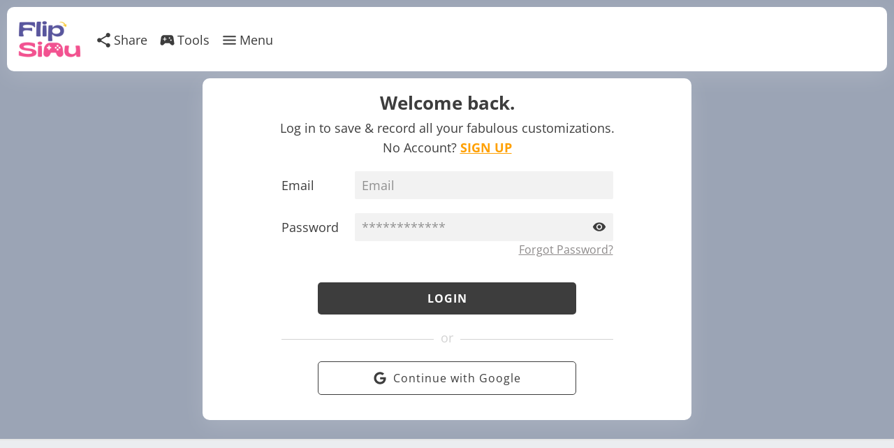

--- FILE ---
content_type: text/html; charset=UTF-8
request_url: https://flipsimu.com/login/
body_size: 54874
content:
<!DOCTYPE html><html lang="en"><head><meta charSet="utf-8"/><meta http-equiv="x-ua-compatible" content="ie=edge"/><meta name="viewport" content="width=device-width, initial-scale=1, shrink-to-fit=no"/><meta name="generator" content="Gatsby 5.14.5"/><meta name="description" content="This is the login page of FlipSimu" data-gatsby-head="true"/><meta name="image" content="https://flipsimu.com/static/LogoGaming-big-white-bg-0f39117f32891be3da1b539a4ffe316b.jpg" data-gatsby-head="true"/><meta property="og:url" content="https://flipsimu.com/login/" data-gatsby-head="true"/><meta property="og:type" content="website" data-gatsby-head="true"/><meta property="og:title" content="Login | FlipSimu" data-gatsby-head="true"/><meta property="og:description" content="This is the login page of FlipSimu" data-gatsby-head="true"/><meta name="application-name" content="Flipsimu.com" data-gatsby-head="true"/><meta property="og:site_name" content="Flipsimu.com" data-gatsby-head="true"/><meta property="og:image" content="https://flipsimu.com/static/LogoGaming-big-white-bg-0f39117f32891be3da1b539a4ffe316b.jpg" data-gatsby-head="true"/><meta name="twitter:card" content="summary_large_image" data-gatsby-head="true"/><meta name="twitter:title" content="Login | FlipSimu" data-gatsby-head="true"/><meta name="twitter:description" content="This is the login page of FlipSimu" data-gatsby-head="true"/><meta name="twitter:image" content="https://flipsimu.com/static/LogoGaming-big-white-bg-0f39117f32891be3da1b539a4ffe316b.jpg" data-gatsby-head="true"/><style data-href="/styles.7c806aa76728e0e939f4.css" data-identity="gatsby-global-css">@keyframes row_from_0_to_1{0%{top:.5rem}to{top:calc(25% + .25rem)}}@keyframes row_from_0_to_2{0%{top:.5rem}to{top:50%}}@keyframes row_from_0_to_3{0%{top:.5rem}to{top:calc(75% - .25rem)}}@keyframes column_from_0_to_1{0%{left:.5rem}to{left:calc(25% + .25rem)}}@keyframes column_from_0_to_2{0%{left:.5rem}to{left:50%}}@keyframes column_from_0_to_3{0%{left:.5rem}to{left:calc(75% - .25rem)}}@keyframes row_from_1_to_0{0%{top:calc(25% + .25rem)}to{top:.5rem}}@keyframes row_from_1_to_2{0%{top:calc(25% + .25rem)}to{top:50%}}@keyframes row_from_1_to_3{0%{top:calc(25% + .25rem)}to{top:calc(75% - .25rem)}}@keyframes column_from_1_to_0{0%{left:calc(25% + .25rem)}to{left:.5rem}}@keyframes column_from_1_to_2{0%{left:calc(25% + .25rem)}to{left:50%}}@keyframes column_from_1_to_3{0%{left:calc(25% + .25rem)}to{left:calc(75% - .25rem)}}@keyframes row_from_2_to_0{0%{top:50%}to{top:.5rem}}@keyframes row_from_2_to_1{0%{top:50%}to{top:calc(25% + .25rem)}}@keyframes row_from_2_to_3{0%{top:50%}to{top:calc(75% - .25rem)}}@keyframes column_from_2_to_0{0%{left:50%}to{left:.5rem}}@keyframes column_from_2_to_1{0%{left:50%}to{left:calc(25% + .25rem)}}@keyframes column_from_2_to_3{0%{left:50%}to{left:calc(75% - .25rem)}}@keyframes row_from_3_to_0{0%{top:calc(75% - .25rem)}to{top:.5rem}}@keyframes row_from_3_to_1{0%{top:calc(75% - .25rem)}to{top:calc(25% + .25rem)}}@keyframes row_from_3_to_2{0%{top:calc(75% - .25rem)}to{top:50%}}@keyframes column_from_3_to_0{0%{left:calc(75% - .25rem)}to{left:.5rem}}@keyframes column_from_3_to_1{0%{left:calc(75% - .25rem)}to{left:calc(25% + .25rem)}}@keyframes column_from_3_to_2{0%{left:calc(75% - .25rem)}to{left:50%}}*,:after,:before{box-sizing:border-box;margin:0;padding:0}html{-ms-text-size-adjust:100%;-webkit-text-size-adjust:100%;color:#3d3d3d;font-size:62.5%!important;scroll-behavior:smooth}body{-webkit-font-smoothing:antialiased;-moz-osx-font-smoothing:grayscale;background-color:#e9ebee;font-family:Open Sans,-apple-system,BlinkMacSystemFont,avenir next,avenir,segoe ui,helvetica neue,helvetica,Ubuntu,roboto,noto,arial,sans-serif;font-size:1.6rem;letter-spacing:0;line-height:1.5;margin:0}#fuse-privacy-tool{border-radius:.5rem;color:#ffa000;cursor:pointer;font-size:inherit;font-weight:700;margin-bottom:1.45rem;text-decoration:none}#fuse-privacy-tool:hover{text-decoration:underline}article,aside,details,figcaption,figure,footer,header,main,menu,nav,section,summary{display:block}audio,canvas,progress,video{display:inline-block}audio:not([controls]){display:none;height:0}progress{vertical-align:baseline}[hidden],template{display:none}a{-webkit-text-decoration-skip:objects;background-color:transparent}a:active,a:hover{outline-width:0}abbr[title]{border-bottom:none;text-decoration:underline;-webkit-text-decoration:underline dotted;text-decoration:underline dotted}b,strong{font-weight:inherit;font-weight:bolder}dfn{font-style:italic}h1{font-size:2em;margin:.67em 0}mark{background-color:#ff0;color:#000}small{font-size:80%}sub,sup{font-size:75%;line-height:0;position:relative;vertical-align:baseline}sub{bottom:-.25em}sup{top:-.5em}img{border-style:none}img.gatsby-resp-image-image{border:1px solid #3d3d3d}svg:not(:root){overflow:hidden}code,kbd,pre,samp{font-family:monospace,monospace;font-size:1em}figure{margin:1em 40px}hr{box-sizing:content-box;height:0;overflow:visible}button,input,optgroup,select,textarea{font:inherit;margin:0}optgroup{font-weight:700}button,input{overflow:visible}button,select{text-transform:none}[type=reset],[type=submit],button,html [type=button]{-webkit-appearance:button}[type=button]::-moz-focus-inner,[type=reset]::-moz-focus-inner,[type=submit]::-moz-focus-inner,button::-moz-focus-inner{border-style:none;padding:0}[type=button]:-moz-focusring,[type=reset]:-moz-focusring,[type=submit]:-moz-focusring,fieldset{border:1px solid silver;margin:0 2px;padding:.35em .625em .75em}legend{box-sizing:border-box;color:inherit;display:table;max-width:100%;padding:0;white-space:normal}textarea{overflow:auto}[type=checkbox],[type=radio]{box-sizing:border-box;padding:0}[type=number]::-webkit-inner-spin-button,[type=number]::-webkit-outer-spin-button{height:auto}[type=search]{-webkit-appearance:textfield;outline-offset:-2px}[type=search]::-webkit-search-cancel-button,[type=search]::-webkit-search-decoration{-webkit-appearance:none}::-webkit-input-placeholder{color:inherit;opacity:.54}::-webkit-file-upload-button{-webkit-appearance:button;font:inherit}html{box-sizing:border-box;font:112.5%/1.45em georgia,serif;overflow-y:scroll}body{word-wrap:break-word;-ms-font-feature-settings:"kern","liga","clig","calt";font-feature-settings:"kern","liga","clig","calt";font-kerning:normal;font-weight:400}img{margin:0;max-width:100%;padding:0}h1{font-size:2.6rem}h1,h2{color:inherit;font-weight:700;line-height:1.1;margin:0 0 1.45rem;padding:0;text-rendering:optimizeLegibility}h2{font-size:2.4rem}h3{font-size:2.2rem}h3,h4{color:inherit;font-weight:700;line-height:1.1;margin:0 0 1.45rem;padding:0;text-rendering:optimizeLegibility}h4{font-size:2rem}h5,h6{color:inherit;font-size:1.8rem;font-weight:700;line-height:1.1;text-rendering:optimizeLegibility}h5,h6,hgroup{margin:0 0 1.45rem;padding:0}ol,ul{list-style-image:none;list-style-position:inside;list-style-type:disc;margin:0 0 1.45rem 1.45rem;padding:0}dd,dl{margin:0 0 1.45rem}dd,dl,p{padding:0}p{line-height:2.8rem;margin:0 0 2rem;width:100%}figure{padding:0}figure,pre{margin:0 0 1.45rem}pre{word-wrap:normal;background:rgba(0,0,0,.04);border-radius:3px;font-size:.85rem;line-height:1.42;overflow:auto;padding:1.45rem}table{border-collapse:collapse;font-size:1rem;line-height:1.45rem;width:100%}fieldset,table{margin:0 0 1.45rem;padding:0}blockquote{margin:0 1.45rem 1.45rem;padding:0}form,noscript{margin:0 0 1.45rem;padding:0}iframe{margin:0;padding:0}hr{background:rgba(0,0,0,.2);border:none;height:1px;margin:0 0 calc(1.45rem - 1px);padding:0}address{margin:0 0 1.45rem;padding:0}b,dt,strong,th{font-weight:700}li{margin-bottom:.725rem}ol li,ul li{padding-left:0}li>ol,li>ul{margin-bottom:.725rem;margin-left:1.45rem;margin-top:.725rem}blockquote :last-child,p :last-child{margin-bottom:0}li>p{margin-bottom:.725rem}code,kbd,samp{font-size:.85rem;line-height:1.45rem}abbr,abbr[title],acronym{border-bottom:1px dotted rgba(0,0,0,.5);cursor:help}abbr[title]{text-decoration:none}td,th,thead{text-align:left}td,th{font-feature-settings:"tnum";-moz-font-feature-settings:"tnum";-ms-font-feature-settings:"tnum";-webkit-font-feature-settings:"tnum";border-bottom:1px solid rgba(0,0,0,.12);padding:.725rem .96667rem calc(.725rem - 1px)}td:first-child,th:first-child{padding-left:0}td:last-child,th:last-child{padding-right:0}code,tt{background-color:rgba(0,0,0,.04);border-radius:3px;font-family:SFMono-Regular,Consolas,Roboto Mono,Droid Sans Mono,Liberation Mono,Menlo,Courier,monospace;padding:.2em 0}pre code{background:none;line-height:1.42}code:after,code:before,tt:after,tt:before{content:" ";letter-spacing:-.2em}pre code:after,pre code:before,pre tt:after,pre tt:before{content:""}@media only screen and (max-width:480px){html{font-size:100%}}.small-center-italic-text{display:block;font-size:1.4rem;font-style:italic;text-align:center}</style><style>.gatsby-image-wrapper{position:relative;overflow:hidden}.gatsby-image-wrapper picture.object-fit-polyfill{position:static!important}.gatsby-image-wrapper img{bottom:0;height:100%;left:0;margin:0;max-width:none;padding:0;position:absolute;right:0;top:0;width:100%;object-fit:cover}.gatsby-image-wrapper [data-main-image]{opacity:0;transform:translateZ(0);transition:opacity .25s linear;will-change:opacity}.gatsby-image-wrapper-constrained{display:inline-block;vertical-align:top}</style><noscript><style>.gatsby-image-wrapper noscript [data-main-image]{opacity:1!important}.gatsby-image-wrapper [data-placeholder-image]{opacity:0!important}</style></noscript><script type="module">const e="undefined"!=typeof HTMLImageElement&&"loading"in HTMLImageElement.prototype;e&&document.body.addEventListener("load",(function(e){const t=e.target;if(void 0===t.dataset.mainImage)return;if(void 0===t.dataset.gatsbyImageSsr)return;let a=null,n=t;for(;null===a&&n;)void 0!==n.parentNode.dataset.gatsbyImageWrapper&&(a=n.parentNode),n=n.parentNode;const o=a.querySelector("[data-placeholder-image]"),r=new Image;r.src=t.currentSrc,r.decode().catch((()=>{})).then((()=>{t.style.opacity=1,o&&(o.style.opacity=0,o.style.transition="opacity 500ms linear")}))}),!0);</script><link rel="sitemap" type="application/xml" href="/sitemap-index.xml"/><style data-styled="" data-styled-version="5.3.11">.kRTVeO{display:-webkit-box;display:-webkit-flex;display:-ms-flexbox;display:flex;-webkit-flex-direction:column;-ms-flex-direction:column;flex-direction:column;max-width:100%;min-width:0;min-height:0;}/*!sc*/
.AIwiu{display:-webkit-box;display:-webkit-flex;display:-ms-flexbox;display:flex;-webkit-flex-direction:row;-ms-flex-direction:row;flex-direction:row;max-width:100%;min-width:0;min-height:0;-webkit-box-pack:start;-webkit-justify-content:flex-start;-ms-flex-pack:start;justify-content:flex-start;-webkit-align-items:center;-webkit-box-align:center;-ms-flex-align:center;align-items:center;padding:0rem 1rem;}/*!sc*/
.AIwiu > *{margin-right:1.5rem;}/*!sc*/
.AIwiu > *:last-child{margin-right:0px;margin-bottom:0px;}/*!sc*/
.kGVVpp{display:-webkit-box;display:-webkit-flex;display:-ms-flexbox;display:flex;-webkit-flex-direction:row;-ms-flex-direction:row;flex-direction:row;max-width:100%;min-width:0;min-height:0;-webkit-align-items:center;-webkit-box-align:center;-ms-flex-align:center;align-items:center;}/*!sc*/
.kGVVpp > *{margin-right:0.0rem;}/*!sc*/
.kGVVpp > *:last-child{margin-right:0px;margin-bottom:0px;}/*!sc*/
.rFQNT{display:-webkit-box;display:-webkit-flex;display:-ms-flexbox;display:flex;-webkit-flex-direction:row;-ms-flex-direction:row;flex-direction:row;max-width:100%;min-width:0;min-height:0;-webkit-align-items:center;-webkit-box-align:center;-ms-flex-align:center;align-items:center;}/*!sc*/
.rFQNT > *{margin-right:.2rem;}/*!sc*/
.rFQNT > *:last-child{margin-right:0px;margin-bottom:0px;}/*!sc*/
.eDhDMP{display:-webkit-box;display:-webkit-flex;display:-ms-flexbox;display:flex;-webkit-flex-direction:column;-ms-flex-direction:column;flex-direction:column;width:2.4rem;max-width:100%;min-width:0;min-height:0;-webkit-align-items:center;-webkit-box-align:center;-ms-flex-align:center;align-items:center;}/*!sc*/
.eLdZZg{display:-webkit-box;display:-webkit-flex;display:-ms-flexbox;display:flex;-webkit-flex-direction:column;-ms-flex-direction:column;flex-direction:column;max-width:100%;min-width:0;min-height:0;-webkit-flex:1;-ms-flex:1;flex:1;-webkit-box-pack:center;-webkit-justify-content:center;-ms-flex-pack:center;justify-content:center;-webkit-align-items:stretch;-webkit-box-align:stretch;-ms-flex-align:stretch;align-items:stretch;-webkit-align-self:stretch;-ms-flex-item-align:stretch;align-self:stretch;}/*!sc*/
.gNEsOs{display:-webkit-box;display:-webkit-flex;display:-ms-flexbox;display:flex;-webkit-flex-direction:column;-ms-flex-direction:column;flex-direction:column;max-width:100%;min-width:0;min-height:0;-webkit-flex:1;-ms-flex:1;flex:1;-webkit-align-items:center;-webkit-box-align:center;-ms-flex-align:center;align-items:center;margin-top:1rem;}/*!sc*/
.gNEsOs > *{margin-bottom:1rem;}/*!sc*/
.gNEsOs > *:last-child{margin-right:0px;margin-bottom:0px;}/*!sc*/
.ksubJH{display:-webkit-box;display:-webkit-flex;display:-ms-flexbox;display:flex;-webkit-flex-direction:column;-ms-flex-direction:column;flex-direction:column;background-color:#fff;max-width:100%;min-width:0;min-height:48.8rem;padding:2rem 2rem 1.5rem;}/*!sc*/
.bwaMox{display:-webkit-box;display:-webkit-flex;display:-ms-flexbox;display:flex;position:relative;-webkit-flex-direction:column;-ms-flex-direction:column;flex-direction:column;max-width:100%;min-width:0;height:100%;min-height:0;-webkit-align-items:stretch;-webkit-box-align:stretch;-ms-flex-align:stretch;align-items:stretch;}/*!sc*/
.bwaMox > *{margin-bottom:2rem;}/*!sc*/
.bwaMox > *:last-child{margin-right:0px;margin-bottom:0px;}/*!sc*/
.gLqhBx{display:-webkit-box;display:-webkit-flex;display:-ms-flexbox;display:flex;-webkit-flex-direction:column;-ms-flex-direction:column;flex-direction:column;max-width:100%;min-width:0;min-height:0;-webkit-align-items:center;-webkit-box-align:center;-ms-flex-align:center;align-items:center;}/*!sc*/
.khdRGq{display:-webkit-box;display:-webkit-flex;display:-ms-flexbox;display:flex;-webkit-flex-direction:row;-ms-flex-direction:row;flex-direction:row;max-width:100%;min-width:0;min-height:0;-webkit-flex-wrap:wrap;-ms-flex-wrap:wrap;flex-wrap:wrap;}/*!sc*/
.fQQJMf{display:-webkit-box;display:-webkit-flex;display:-ms-flexbox;display:flex;-webkit-flex-direction:column;-ms-flex-direction:column;flex-direction:column;width:10.5rem;max-width:100%;min-width:0;height:4rem;min-height:0;-webkit-box-pack:center;-webkit-justify-content:center;-ms-flex-pack:center;justify-content:center;}/*!sc*/
.gcycby{display:-webkit-box;display:-webkit-flex;display:-ms-flexbox;display:flex;position:relative;-webkit-flex-direction:column;-ms-flex-direction:column;flex-direction:column;width:37rem;max-width:100%;min-width:0;min-height:0;-webkit-flex:1 0 auto;-ms-flex:1 0 auto;flex:1 0 auto;}/*!sc*/
.eHPvVl{display:-webkit-box;display:-webkit-flex;display:-ms-flexbox;display:flex;-webkit-flex-direction:column;-ms-flex-direction:column;flex-direction:column;width:auto;max-width:100%;min-width:0;min-height:0;}/*!sc*/
.iklZIe{display:-webkit-box;display:-webkit-flex;display:-ms-flexbox;display:flex;-webkit-flex-direction:column;-ms-flex-direction:column;flex-direction:column;width:100%;max-width:100%;min-width:0;min-height:0;}/*!sc*/
.kVrSzg{display:-webkit-box;display:-webkit-flex;display:-ms-flexbox;display:flex;-webkit-flex-direction:column;-ms-flex-direction:column;flex-direction:column;width:100%;max-width:47.5rem;min-width:0;min-height:0;-webkit-align-items:center;-webkit-box-align:center;-ms-flex-align:center;align-items:center;-webkit-align-self:center;-ms-flex-item-align:center;align-self:center;margin:0;}/*!sc*/
.ecIFrB{display:-webkit-box;display:-webkit-flex;display:-ms-flexbox;display:flex;-webkit-flex-direction:row;-ms-flex-direction:row;flex-direction:row;max-width:100%;min-width:0;min-height:0;-webkit-box-pack:center;-webkit-justify-content:center;-ms-flex-pack:center;justify-content:center;-webkit-align-items:center;-webkit-box-align:center;-ms-flex-align:center;align-items:center;}/*!sc*/
.ecIFrB > *{margin-right:1rem;}/*!sc*/
.ecIFrB > *:last-child{margin-right:0px;margin-bottom:0px;}/*!sc*/
.gQhSUi{display:-webkit-box;display:-webkit-flex;display:-ms-flexbox;display:flex;-webkit-flex-direction:row;-ms-flex-direction:row;flex-direction:row;width:100%;max-width:100%;min-width:0;min-height:0;-webkit-align-items:center;-webkit-box-align:center;-ms-flex-align:center;align-items:center;}/*!sc*/
.gQhSUi > *{margin-right:1rem;}/*!sc*/
.gQhSUi > *:last-child{margin-right:0px;margin-bottom:0px;}/*!sc*/
.cxjRRJ{display:-webkit-box;display:-webkit-flex;display:-ms-flexbox;display:flex;-webkit-flex-direction:column;-ms-flex-direction:column;flex-direction:column;border-radius:0px;width:100%;max-width:100%;min-width:0;min-height:0;-webkit-align-items:center;-webkit-box-align:center;-ms-flex-align:center;align-items:center;}/*!sc*/
.kHwXHA{display:-webkit-box;display:-webkit-flex;display:-ms-flexbox;display:flex;-webkit-flex-direction:row;-ms-flex-direction:row;flex-direction:row;background-color:#3a3a3a;width:100%;max-width:100%;min-width:0;min-height:0;-webkit-box-pack:space-around;-webkit-justify-content:space-around;-ms-flex-pack:space-around;justify-content:space-around;padding:4rem 1rem;}/*!sc*/
.csknSv{display:-webkit-box;display:-webkit-flex;display:-ms-flexbox;display:flex;-webkit-flex-direction:row;-ms-flex-direction:row;flex-direction:row;background-color:#3a3a3a;width:100%;max-width:100%;min-width:0;min-height:0;-webkit-box-pack:space-around;-webkit-justify-content:space-around;-ms-flex-pack:space-around;justify-content:space-around;padding:0rem 1rem 5rem;}/*!sc*/
.iTyjfG{display:-webkit-box;display:-webkit-flex;display:-ms-flexbox;display:flex;position:absolute;-webkit-flex-direction:column;-ms-flex-direction:column;flex-direction:column;background-color:rgba(0,0,0,0.7);border-radius:50px;max-width:100%;min-width:0;min-height:0;padding:.8rem 2rem;z-index:99;}/*!sc*/
data-styled.g3[id="box__StyledBox-sc-1yv5iw1-0"]{content:"kRTVeO,AIwiu,kGVVpp,rFQNT,eDhDMP,eLdZZg,gNEsOs,ksubJH,bwaMox,gLqhBx,khdRGq,fQQJMf,gcycby,eHPvVl,iklZIe,kVrSzg,ecIFrB,gQhSUi,cxjRRJ,kHwXHA,csknSv,iTyjfG,"}/*!sc*/
.xogop{text-align:center;margin-bottom:0;}/*!sc*/
.iWERLR{text-align:center;margin-bottom:2rem;}/*!sc*/
data-styled.g4[id="paragraph__Paragraph-sc-3ux3hn-0"]{content:"xogop,iWERLR,"}/*!sc*/
.hciKlT{text-align:center;margin-bottom:.8rem;}/*!sc*/
@media screen and (max-width:828px){.hciKlT{text-wrap:unset !important;}}/*!sc*/
data-styled.g5[id="heading__H1-sc-18853x8-0"]{content:"hciKlT,"}/*!sc*/
.girnZY{font-size:1.6rem;}/*!sc*/
.eZdktS{color:#fff;}/*!sc*/
data-styled.g11[id="text__Text-sc-1srzrxw-0"]{content:"xWPHP,girnZY,eZdktS,"}/*!sc*/
.gyVlkS{background-color:#3D3D3D;color:#fff;padding:12px 40px;text-transform:uppercase;border:0px solid #fff;box-shadow:none;font-weight:700;border-radius:5px;-webkit-letter-spacing:1px;-moz-letter-spacing:1px;-ms-letter-spacing:1px;letter-spacing:1px;cursor:pointer;opacity:1;outline:none;margin-top:3.85rem;text-align:center;line-height:1.4;font-size:1.6rem;}/*!sc*/
.fUGYMw{background-color:#3D3D3D;color:#fff;padding:12px 40px;text-transform:uppercase;border:0px solid #fff;box-shadow:none;font-weight:700;border-radius:5px;-webkit-letter-spacing:1px;-moz-letter-spacing:1px;-ms-letter-spacing:1px;letter-spacing:1px;cursor:pointer;opacity:1;outline:none;text-align:center;line-height:1.4;font-size:1.6rem;}/*!sc*/
data-styled.g13[id="button__ButtonT-sc-cklj9a-1"]{content:"gyVlkS,fUGYMw,"}/*!sc*/
.cvlpGo{-webkit-text-decoration:none;text-decoration:none;color:#FFA000;font-weight:700;-webkit-tap-highlight-color:transparent;cursor:pointer;}/*!sc*/
.cvlpGo:hover{-webkit-text-decoration:underline;text-decoration:underline;}/*!sc*/
data-styled.g15[id="anchor__Anchor-sc-2bhpyf-0"]{content:"cvlpGo,"}/*!sc*/
.gUYlbN{border:1px solid #bbbbbb;color:inherit;box-shadow:none;border-radius:5px;background-color:transparent;padding:5px 10px;width:100%;}/*!sc*/
.gUYlbN:focus{outline:none;}/*!sc*/
data-styled.g17[id="input__InputE-sc-u15nvb-1"]{content:"gUYlbN,"}/*!sc*/
.coCrDW{object-fit:cover;}/*!sc*/
data-styled.g24[id="image__Image-sc-q6hpf3-0"]{content:"coCrDW,"}/*!sc*/
.kcryU{background-color:rgba(255,255,255);box-shadow:0 8px 32px 0 rgba(255,255,255,0.15);border-radius:10px;border:1px solid rgba(255,255,255,0.3);}/*!sc*/
data-styled.g25[id="glassBox__GlassBox-sc-ku2c9u-0"]{content:"kcryU,"}/*!sc*/
.dqBMWa{display:-webkit-box;display:-webkit-flex;display:-ms-flexbox;display:flex;cursor:pointer;color:#3D3D3D;border:none;background-color:transparent;}/*!sc*/
data-styled.g29[id="iconButton__IconBox-sc-14dirle-0"]{content:"dqBMWa,"}/*!sc*/
.ebjPRL{display:inline-block;vertical-align:middle;overflow:hidden;}/*!sc*/
data-styled.g32[id="StyledIconBase-sc-ea9ulj-0"]{content:"ebjPRL,"}/*!sc*/
.kaLbzU{top:-5rem;position:fixed;-webkit-transition:top 350ms;transition:top 350ms;left:50%;-webkit-transform:translate(-50%,0);-ms-transform:translate(-50%,0);transform:translate(-50%,0);z-index:1000;}/*!sc*/
data-styled.g50[id="toast__ToastBox-sc-agxbkm-0"]{content:"kaLbzU,"}/*!sc*/
.tgHXD{overflow:hidden;z-index:2;-webkit-flex:1;-ms-flex:1;flex:1;margin:0 auto;-webkit-align-items:stretch;-webkit-box-align:stretch;-ms-flex-align:stretch;align-items:stretch;-webkit-box-pack:start;-webkit-justify-content:flex-start;-ms-flex-pack:start;justify-content:flex-start;width:100%;}/*!sc*/
data-styled.g52[id="layout__OuterContainer-sc-j4ifrh-0"]{content:"tgHXD,"}/*!sc*/
.hAYaGX{height:10rem;width:10rem;}/*!sc*/
@media screen and (max-width:1240px){.hAYaGX{height:6rem;width:8rem;}}/*!sc*/
@media screen and (max-width:828px){.hAYaGX{height:4.5rem;width:5.5rem;}}/*!sc*/
data-styled.g53[id="logoImage__ImageBox-sc-wwyb7z-0"]{content:"hAYaGX,"}/*!sc*/
.gckjvA{display:-webkit-box;display:-webkit-flex;display:-ms-flexbox;display:flex;-webkit-box-pack:center;-webkit-justify-content:center;-ms-flex-pack:center;justify-content:center;position:relative;width:7.5rem;-webkit-tap-highlight-color:transparent;}/*!sc*/
@media screen and (max-width:828px){.gckjvA{width:2.5rem;}}/*!sc*/
data-styled.g54[id="dropdownMenu__DropdownOuter-sc-12zo1ru-0"]{content:"gckjvA,"}/*!sc*/
.iEAPwj{height:2.5rem;position:absolute;}/*!sc*/
@media screen and (max-width:828px){.iEAPwj > div{top:4rem;}}/*!sc*/
.iEAPwj > div > div:nth-child(1){background-color:transparent;padding:0rem;}/*!sc*/
@media screen and (max-width:828px){.iEAPwj > div > div:nth-child(1){width:2.5rem;margin-left:24rem;margin-top:-4rem;}}/*!sc*/
.iEAPwj > div > div:nth-child(2){box-shadow:0px 3px 6px #00000029;border-radius:1rem;}/*!sc*/
.iEAPwj > div > div:nth-child(2) > div{z-index:99;}/*!sc*/
.iEAPwj > div > div:nth-child(2) > div:nth-child(1){border-top-left-radius:1rem;border-top-right-radius:1rem;}/*!sc*/
.iEAPwj > div > div:nth-child(2) > div:nth-child(1) > div:nth-child(1){border-top-left-radius:1rem;border-top-right-radius:1rem;}/*!sc*/
.iEAPwj > div > div:nth-child(2) > div:nth-last-child(1){border-bottom-left-radius:1rem;border-bottom-right-radius:1rem;}/*!sc*/
.iEAPwj > div > div:nth-child(2) > div:nth-last-child(1) > div{border-bottom-left-radius:1rem;border-bottom-right-radius:1rem;}/*!sc*/
.iEAPwj > div > div:nth-child(2) > div:nth-last-child(1) > div:nth-child(2){border-bottom-left-radius:1rem;border-bottom-right-radius:1rem;}/*!sc*/
.iEAPwj > div > div:nth-child(2) > div:nth-last-child(1) > div > div:nth-last-child(1){border-bottom-left-radius:1rem;border-bottom-right-radius:1rem;}/*!sc*/
data-styled.g55[id="dropdownMenu__DropdownMain-sc-12zo1ru-1"]{content:"iEAPwj,"}/*!sc*/
.eglzhK{position:relative;display:inline-block;font-size:1.8rem;width:26.5rem;}/*!sc*/
.eglzhK > div:nth-child(2){box-shadow:0px -1px 2px #00000029;}/*!sc*/
@media screen and (max-width:828px){.eglzhK{right:24rem;}}/*!sc*/
.cGcvDd{position:relative;display:inline-block;font-size:1.8rem;width:26.5rem;}/*!sc*/
.cGcvDd > div:nth-child(2){box-shadow:0px -1px 2px #00000029;}/*!sc*/
@media screen and (max-width:828px){.cGcvDd{right:0;}}/*!sc*/
data-styled.g56[id="dropdownMenu__DropdownContainer-sc-12zo1ru-2"]{content:"eglzhK,cGcvDd,"}/*!sc*/
.gYKYzb{min-width:-webkit-fit-content;min-width:-moz-fit-content;min-width:fit-content;background-color:rgb(255,255,255);color:#3a3a3a;padding:1rem 2rem;cursor:pointer;border:none;width:7.5rem;-webkit-box-pack:center;-webkit-justify-content:center;-ms-flex-pack:center;justify-content:center;gap:0.8rem;display:-webkit-box;display:-webkit-flex;display:-ms-flexbox;display:flex;-webkit-align-items:center;-webkit-box-align:center;-ms-flex-align:center;align-items:center;}/*!sc*/
@media screen and (max-width:828px){.gYKYzb{width:100%;}}/*!sc*/
.kNlWTp{min-width:-webkit-fit-content;min-width:-moz-fit-content;min-width:fit-content;background-color:rgb(255,255,255);color:#3a3a3a;padding:1rem 2rem;cursor:pointer;border:none;width:100%;-webkit-box-pack:start;-webkit-justify-content:flex-start;-ms-flex-pack:start;justify-content:flex-start;gap:0.8rem;display:-webkit-box;display:-webkit-flex;display:-ms-flexbox;display:flex;-webkit-align-items:center;-webkit-box-align:center;-ms-flex-align:center;align-items:center;}/*!sc*/
@media screen and (max-width:828px){.kNlWTp{width:100%;}}/*!sc*/
.kNlWTp:hover{color:rgb(255,255,255);background-color:#FFA000;}/*!sc*/
data-styled.g57[id="dropdownMenu__DropdownButton-sc-12zo1ru-3"]{content:"gYKYzb,kNlWTp,"}/*!sc*/
.cQibya{top:100%;left:0;z-index:1;display:none;width:100%;background-color:#FFA000;}/*!sc*/
data-styled.g58[id="dropdownMenu__DropdownMenu-sc-12zo1ru-4"]{content:"cQibya,"}/*!sc*/
.cwLmEs{position:relative;color:#3a3a3a;cursor:pointer;display:-webkit-box;display:-webkit-flex;display:-ms-flexbox;display:flex;-webkit-align-items:center;-webkit-box-align:center;-ms-flex-align:center;align-items:center;gap:0.8rem;padding:1rem 2rem 1rem 4.6rem;background-color:rgb(242,242,242);}/*!sc*/
.cwLmEs:hover{color:#FFFFFF;background-color:#FFA000;}/*!sc*/
.cwLmEs:hover > img{-webkit-filter:invert(100%) sepia(0%) saturate(0%) hue-rotate(147deg) brightness(106%) contrast(104%);filter:invert(100%) sepia(0%) saturate(0%) hue-rotate(147deg) brightness(106%) contrast(104%);}/*!sc*/
.cwLmEs > img{-webkit-filter:invert(19%) sepia(18%) saturate(0%) hue-rotate(257deg) brightness(94%) contrast(87%);filter:invert(19%) sepia(18%) saturate(0%) hue-rotate(257deg) brightness(94%) contrast(87%);}/*!sc*/
.dA-DsCO{position:relative;color:#3a3a3a;cursor:pointer;display:-webkit-box;display:-webkit-flex;display:-ms-flexbox;display:flex;-webkit-align-items:center;-webkit-box-align:center;-ms-flex-align:center;align-items:center;gap:0.8rem;padding:1rem 0rem 1rem 2rem;background-color:rgb(255,255,255);}/*!sc*/
.dA-DsCO:hover{color:#FFFFFF;background-color:#FFA000;}/*!sc*/
data-styled.g59[id="dropdownMenu__DropdownItem-sc-12zo1ru-5"]{content:"cwLmEs,dA-DsCO,"}/*!sc*/
.dvoqJT{width:22px;height:22px;}/*!sc*/
data-styled.g60[id="dropdownMenu__DropdownItemImage-sc-12zo1ru-6"]{content:"dvoqJT,"}/*!sc*/
.gEObII{width:50px;height:47px;position:absolute;right:0px;display:-webkit-box;display:-webkit-flex;display:-ms-flexbox;display:flex;-webkit-box-pack:center;-webkit-justify-content:center;-ms-flex-pack:center;justify-content:center;}/*!sc*/
data-styled.g61[id="dropdownMenu__DropdownAngleDownButton-sc-12zo1ru-7"]{content:"gEObII,"}/*!sc*/
@media screen and (max-width:828px){.dWZOHF{display:none;}}/*!sc*/
data-styled.g62[id="dropdownMenu__MenuLabel-sc-12zo1ru-8"]{content:"dWZOHF,"}/*!sc*/
.MDYji{width:18rem;overflow:hidden;text-overflow:ellipsis;white-space:nowrap;}/*!sc*/
data-styled.g63[id="dropdownMenu__TextTruncate-sc-12zo1ru-9"]{content:"MDYji,"}/*!sc*/
.eAlTxd{display:-webkit-box;display:-webkit-flex;display:-ms-flexbox;display:flex;-webkit-flex-direction:row;-ms-flex-direction:row;flex-direction:row;max-width:100%;min-width:0;min-height:0;margin-right:0rem;}/*!sc*/
.eAlTxd > div{margin-right:1.5rem;}/*!sc*/
.eAlTxd > div:nth-last-child(1){margin-right:0rem;}/*!sc*/
data-styled.g64[id="header__IconList-sc-oh9i10-0"]{content:"eAlTxd,"}/*!sc*/
.wsRDl{display:-webkit-box;display:-webkit-flex;display:-ms-flexbox;display:flex;-webkit-align-items:center;-webkit-box-align:center;-ms-flex-align:center;align-items:center;-webkit-box-pack:center;-webkit-justify-content:center;-ms-flex-pack:center;justify-content:center;-webkit-flex-direction:column;-ms-flex-direction:column;flex-direction:column;width:100%;margin-top:1rem;z-index:99;}/*!sc*/
data-styled.g65[id="header__HeaderContainer-sc-oh9i10-1"]{content:"wsRDl,"}/*!sc*/
.eBZFNF{-webkit-tap-highlight-color:transparent;max-width:calc(170rem - 2rem);width:calc(100% - 2rem);height:92px;min-height:50px;-webkit-box-pack:start;-webkit-justify-content:flex-start;-ms-flex-pack:start;justify-content:flex-start;}/*!sc*/
@media screen and (max-width:1240px){.eBZFNF{height:auto;}}/*!sc*/
@media screen and (max-width:828px){.eBZFNF{-webkit-box-pack:justify;-webkit-justify-content:space-between;-ms-flex-pack:justify;justify-content:space-between;}}/*!sc*/
data-styled.g66[id="header__InnerContainer-sc-oh9i10-2"]{content:"eBZFNF,"}/*!sc*/
.jtKRGM > div{margin-top:0px;margin-bottom:0px;-webkit-box-pack:end;-webkit-justify-content:flex-end;-ms-flex-pack:end;justify-content:flex-end;}/*!sc*/
.jtKRGM > div > div{text-align:right;}/*!sc*/
@media screen and (max-width:1240px){.jtKRGM{display:none;}}/*!sc*/
data-styled.g68[id="header__DesktopHeaderAd-sc-oh9i10-4"]{content:"jtKRGM,"}/*!sc*/
.bfDsWV{margin:0rem 1rem;margin-bottom:-1rem;display:none;}/*!sc*/
.bfDsWV > div{margin:0;}/*!sc*/
@media screen and (max-width:1240px){.bfDsWV{min-height:10rem;display:-webkit-box;display:-webkit-flex;display:-ms-flexbox;display:flex;}.bfDsWV > div{margin-bottom:0px;}}/*!sc*/
@media screen and (max-width:828px){.bfDsWV{min-height:11rem;}}/*!sc*/
data-styled.g69[id="header__MobileHeaderAd-sc-oh9i10-5"]{content:"bfDsWV,"}/*!sc*/
.hLUkxQ{position:relative;}/*!sc*/
.hLUkxQ::before{content:" ";position:absolute;background-attachment:fixed;top:0%;left:0%;width:100%;height:100%;background-color:#9BA4B5;background-position:top center;background-size:cover;background-repeat:no-repeat;z-index:-1;}/*!sc*/
data-styled.g70[id="GeneralLayout__GradientBg-sc-1fewdjw-0"]{content:"hLUkxQ,"}/*!sc*/
.kiQmEb{display:-webkit-box;display:-webkit-flex;display:-ms-flexbox;display:flex;-webkit-align-items:center;-webkit-box-align:center;-ms-flex-align:center;align-items:center;text-align:center;-webkit-text-decoration:none;text-decoration:none;color:white;font-weight:600;padding:0 0.5rem;-webkit-tap-highlight-color:transparent;}/*!sc*/
.kiQmEb:hover{color:#FFA000;}/*!sc*/
data-styled.g217[id="footer__Anchor-sc-1tko2k0-0"]{content:"kiQmEb,"}/*!sc*/
@media screen and (max-width:828px){.fJGVcP{display:grid;grid-auto-flow:row;grid-template-columns:1fr 1fr;gap:2rem 2rem;}}/*!sc*/
data-styled.g218[id="footer__InnerBox-sc-1tko2k0-1"]{content:"fJGVcP,"}/*!sc*/
.eOpaza{padding:0 2rem 0 0;}/*!sc*/
@media (max-width:1200px){.eOpaza{padding:0 0 0.5rem 0;-webkit-box-flex:1;-webkit-flex-grow:1;-ms-flex-positive:1;flex-grow:1;}}/*!sc*/
data-styled.g527[id="LabelWrapper__LabelBox-sc-4j23td-0"]{content:"eOpaza,"}/*!sc*/
.fqcSsP{width:100%;max-width:37rem;margin:2rem 0;-webkit-tap-highlight-color:transparent;cursor:pointer;opacity:1;margin-top:3.85rem;}/*!sc*/
.iWDEdF{width:100%;max-width:37rem;margin:2rem 0;-webkit-tap-highlight-color:transparent;cursor:pointer;opacity:1;}/*!sc*/
data-styled.g529[id="accountForm__Button-sc-mck5a9-1"]{content:"fqcSsP,iWDEdF,"}/*!sc*/
.bDcEeC{border:1px solid #3d3d3d;background-color:white;color:#3d3d3d;text-transform:none;font-weight:400;display:-webkit-box;display:-webkit-flex;display:-ms-flexbox;display:flex;-webkit-box-pack:center;-webkit-justify-content:center;-ms-flex-pack:center;justify-content:center;-webkit-align-items:center;-webkit-box-align:center;-ms-flex-align:center;align-items:center;}/*!sc*/
data-styled.g530[id="accountForm__GoogleButton-sc-mck5a9-2"]{content:"bDcEeC,"}/*!sc*/
.dUqqJt{position:relative;display:-webkit-box;display:-webkit-flex;display:-ms-flexbox;display:flex;-webkit-align-items:center;-webkit-box-align:center;-ms-flex-align:center;align-items:center;}/*!sc*/
data-styled.g531[id="accountForm__InputContainer-sc-mck5a9-3"]{content:"dUqqJt,"}/*!sc*/
.fssmdZ{position:absolute;right:10px;}/*!sc*/
data-styled.g532[id="accountForm__IconButton-sc-mck5a9-4"]{content:"fssmdZ,"}/*!sc*/
.gKWtFy{background-color:#f2f2f2;border:none;border-radius:0px;-webkit-flex:1;-ms-flex:1;flex:1;min-width:28rem;min-height:4rem;border-radius:2px;}/*!sc*/
.gKWtFy::-webkit-input-placeholder{color:inherit;opacity:0.54;}/*!sc*/
data-styled.g533[id="accountForm__TextInput-sc-mck5a9-5"]{content:"gKWtFy,"}/*!sc*/
.foAxvs{background-color:transparent;border-top:1px solid #d3d3d3;-webkit-flex:1;-ms-flex:1;flex:1;margin-top:5px;margin-bottom:0;}/*!sc*/
data-styled.g534[id="accountForm__Separator-sc-mck5a9-6"]{content:"foAxvs,"}/*!sc*/
.kDYycM{width:100%;-webkit-align-items:center;-webkit-box-align:center;-ms-flex-align:center;align-items:center;min-height:78vh;}/*!sc*/
@media screen and (max-width:1240px){.kDYycM{min-height:83vh;}}/*!sc*/
data-styled.g581[id="login__OuterContainer-sc-10lawyb-0"]{content:"kDYycM,"}/*!sc*/
.beJhUX{font-size:1.8rem;max-width:70rem;-webkit-align-items:center;-webkit-box-align:center;-ms-flex-align:center;align-items:center;width:calc(100% - 2rem);}/*!sc*/
data-styled.g582[id="login__Container-sc-10lawyb-1"]{content:"beJhUX,"}/*!sc*/
.coiaoa{-webkit-flex:2;-ms-flex:2;flex:2;max-width:80rem;width:100%;}/*!sc*/
@media (max-width:1200px){.coiaoa{-webkit-flex:100%;-ms-flex:100%;flex:100%;}}/*!sc*/
data-styled.g583[id="login__InputBox-sc-10lawyb-2"]{content:"coiaoa,"}/*!sc*/
</style><link rel="preconnect" href="https://www.googletagmanager.com"/><link rel="dns-prefetch" href="https://www.googletagmanager.com"/><script async="" src="https://www.googletagmanager.com/gtag/js?id=G-SWG2QPZNE2"></script><script>
      
      
      if(true) {
        window.dataLayer = window.dataLayer || [];
        function gtag(){dataLayer.push(arguments);}
        gtag('js', new Date());

        gtag('config', 'G-SWG2QPZNE2', {"send_page_view":false});
      }
      </script><link rel="preload" as="font" type="font/woff2" crossorigin="anonymous" href="/static/webfonts/s/opensans/v44/memSYaGs126MiZpBA-UvWbX2vVnXBbObj2OVZyOOSr4dVJWUgsjZ0C4i.woff2"/><link rel="preload" as="font" type="font/woff2" crossorigin="anonymous" href="/static/webfonts/s/opensans/v44/memSYaGs126MiZpBA-UvWbX2vVnXBbObj2OVZyOOSr4dVJWUgsgH1y4i.woff2"/><link rel="preload" as="font" type="font/woff2" crossorigin="anonymous" href="/static/webfonts/s/opensans/v44/memSYaGs126MiZpBA-UvWbX2vVnXBbObj2OVZyOOSr4dVJWUgsg-1y4i.woff2"/><style>@font-face{font-display:swap;font-family:Open Sans;font-stretch:normal;font-style:normal;font-weight:400;src:url(/static/webfonts/s/opensans/v44/memSYaGs126MiZpBA-UvWbX2vVnXBbObj2OVZyOOSr4dVJWUgsjZ0C4i.woff2) format("woff2")}@font-face{font-display:swap;font-family:Open Sans;font-stretch:normal;font-style:normal;font-weight:600;src:url(/static/webfonts/s/opensans/v44/memSYaGs126MiZpBA-UvWbX2vVnXBbObj2OVZyOOSr4dVJWUgsgH1y4i.woff2) format("woff2")}@font-face{font-display:swap;font-family:Open Sans;font-stretch:normal;font-style:normal;font-weight:700;src:url(/static/webfonts/s/opensans/v44/memSYaGs126MiZpBA-UvWbX2vVnXBbObj2OVZyOOSr4dVJWUgsg-1y4i.woff2) format("woff2")}</style><title data-gatsby-head="true">Login | FlipSimu</title><link rel="canonical" href="https://flipsimu.com/login/" data-gatsby-head="true"/><link rel="icon" href="https://flipsimu.com/logo-16x16.png" sizes="16x16" data-gatsby-head="true"/><link rel="icon" href="https://flipsimu.com/logo-32x32.png" sizes="32x32" data-gatsby-head="true"/><link rel="icon" href="https://flipsimu.com/logo-192x192.png" sizes="192x192" data-gatsby-head="true"/><link rel="apple-touch-icon" href="https://flipsimu.com/logo-180x180.png" sizes="180x180" data-gatsby-head="true"/><script>
(function(w, d) {
 w.adthrive = w.adthrive || {};
 w.adthrive.cmd = w.adthrive.cmd || [];
 w.adthrive.plugin = 'adthrive-ads-1.0.40-manual';
 w.adthrive.host = 'ads.adthrive.com';
 var s = d.createElement('script');
 s.async = false;
 s.referrerpolicy='no-referrer-when-downgrade';
 s.src = 'https://' + w.adthrive.host + '/sites/60991d4e5c0e65137f3b09f6/ads.min.js?referrer=' + w.encodeURIComponent(w.location.href);
 var n = d.getElementsByTagName('script')[0];
 n.parentNode.insertBefore(s, n);
})(window, document);
</script></head><body><div id="___gatsby"><div style="outline:none" tabindex="-1" id="gatsby-focus-wrapper"><div class="box__StyledBox-sc-1yv5iw1-0 kRTVeO layout__OuterContainer-sc-j4ifrh-0 tgHXD"><div class="box__StyledBox-sc-1yv5iw1-0 kRTVeO GeneralLayout__GradientBg-sc-1fewdjw-0 hLUkxQ"><header class="header__HeaderContainer-sc-oh9i10-1 wsRDl"><div class="box__StyledBox-sc-1yv5iw1-0 AIwiu glassBox__GlassBox-sc-ku2c9u-0 header__InnerContainer-sc-oh9i10-2 kcryU eBZFNF"><a href="/" style="color:white;text-decoration:none" alt="Flipsimu.com" class="anchor__Anchor-sc-2bhpyf-0 cvlpGo"><div class="box__StyledBox-sc-1yv5iw1-0 kGVVpp"><div class="box__StyledBox-sc-1yv5iw1-0 kRTVeO logoImage__ImageBox-sc-wwyb7z-0 hAYaGX"><div data-gatsby-image-wrapper="" class="gatsby-image-wrapper gatsby-image-wrapper-constrained"><div style="max-width:512px;display:block"><img alt="" role="presentation" aria-hidden="true" src="data:image/svg+xml;charset=utf-8,%3Csvg%20height=&#x27;512&#x27;%20width=&#x27;512&#x27;%20xmlns=&#x27;http://www.w3.org/2000/svg&#x27;%20version=&#x27;1.1&#x27;%3E%3C/svg%3E" style="max-width:100%;display:block;position:static"/></div><div aria-hidden="true" data-placeholder-image="" style="opacity:1;transition:opacity 500ms linear"></div><picture><source type="image/webp" srcSet="/static/5285f4b74ba52cbfa8c2267a5af837ec/6766a/LogoGaming-big.webp 128w,/static/5285f4b74ba52cbfa8c2267a5af837ec/22bfc/LogoGaming-big.webp 256w,/static/5285f4b74ba52cbfa8c2267a5af837ec/d689f/LogoGaming-big.webp 512w" sizes="(min-width: 512px) 512px, 100vw"/><img data-gatsby-image-ssr="" data-main-image="" style="opacity:0" sizes="(min-width: 512px) 512px, 100vw" decoding="async" loading="eager" src="/static/5285f4b74ba52cbfa8c2267a5af837ec/ccc41/LogoGaming-big.png" srcSet="/static/5285f4b74ba52cbfa8c2267a5af837ec/bf8e1/LogoGaming-big.png 128w,/static/5285f4b74ba52cbfa8c2267a5af837ec/acb7c/LogoGaming-big.png 256w,/static/5285f4b74ba52cbfa8c2267a5af837ec/ccc41/LogoGaming-big.png 512w" alt="Flipsimu.com"/></picture><noscript><picture><source type="image/webp" srcSet="/static/5285f4b74ba52cbfa8c2267a5af837ec/6766a/LogoGaming-big.webp 128w,/static/5285f4b74ba52cbfa8c2267a5af837ec/22bfc/LogoGaming-big.webp 256w,/static/5285f4b74ba52cbfa8c2267a5af837ec/d689f/LogoGaming-big.webp 512w" sizes="(min-width: 512px) 512px, 100vw"/><img data-gatsby-image-ssr="" data-main-image="" style="opacity:0" sizes="(min-width: 512px) 512px, 100vw" decoding="async" loading="eager" src="/static/5285f4b74ba52cbfa8c2267a5af837ec/ccc41/LogoGaming-big.png" srcSet="/static/5285f4b74ba52cbfa8c2267a5af837ec/bf8e1/LogoGaming-big.png 128w,/static/5285f4b74ba52cbfa8c2267a5af837ec/acb7c/LogoGaming-big.png 256w,/static/5285f4b74ba52cbfa8c2267a5af837ec/ccc41/LogoGaming-big.png 512w" alt="Flipsimu.com"/></picture></noscript><script type="module">const t="undefined"!=typeof HTMLImageElement&&"loading"in HTMLImageElement.prototype;if(t){const t=document.querySelectorAll("img[data-main-image]");for(let e of t){e.dataset.src&&(e.setAttribute("src",e.dataset.src),e.removeAttribute("data-src")),e.dataset.srcset&&(e.setAttribute("srcset",e.dataset.srcset),e.removeAttribute("data-srcset"));const t=e.parentNode.querySelectorAll("source[data-srcset]");for(let e of t)e.setAttribute("srcset",e.dataset.srcset),e.removeAttribute("data-srcset");e.complete&&(e.style.opacity=1,e.parentNode.parentNode.querySelector("[data-placeholder-image]").style.opacity=0)}}</script></div></div></div></a><div class="header__IconList-sc-oh9i10-0 eAlTxd"><div class="box__StyledBox-sc-1yv5iw1-0 kRTVeO dropdownMenu__DropdownOuter-sc-12zo1ru-0 gckjvA"><div class="box__StyledBox-sc-1yv5iw1-0 kRTVeO dropdownMenu__DropdownMain-sc-12zo1ru-1 iEAPwj"><div class="dropdownMenu__DropdownContainer-sc-12zo1ru-2 eglzhK"><div class="dropdownMenu__DropdownButton-sc-12zo1ru-3 gYKYzb"><div class="box__StyledBox-sc-1yv5iw1-0 rFQNT"><button class="iconButton__IconBox-sc-14dirle-0 dqBMWa"><svg viewBox="0 0 24 24" height="2.5rem" width="2.5rem" aria-hidden="true" focusable="false" fill="currentColor" xmlns="http://www.w3.org/2000/svg" class="StyledIconBase-sc-ea9ulj-0 ebjPRL"><path d="M18 16.08c-.76 0-1.44.3-1.96.77L8.91 12.7c.05-.23.09-.46.09-.7s-.04-.47-.09-.7l7.05-4.11c.54.5 1.25.81 2.04.81 1.66 0 3-1.34 3-3s-1.34-3-3-3-3 1.34-3 3c0 .24.04.47.09.7L8.04 9.81C7.5 9.31 6.79 9 6 9c-1.66 0-3 1.34-3 3s1.34 3 3 3c.79 0 1.5-.31 2.04-.81l7.12 4.16c-.05.21-.08.43-.08.65 0 1.61 1.31 2.92 2.92 2.92s2.92-1.31 2.92-2.92-1.31-2.92-2.92-2.92z"></path></svg></button><span class="text__Text-sc-1srzrxw-0 dropdownMenu__MenuLabel-sc-12zo1ru-8 xWPHP dWZOHF">Share</span></div></div><div class="dropdownMenu__DropdownMenu-sc-12zo1ru-4 cQibya"></div></div></div></div><div class="box__StyledBox-sc-1yv5iw1-0 kRTVeO dropdownMenu__DropdownOuter-sc-12zo1ru-0 gckjvA"><div class="box__StyledBox-sc-1yv5iw1-0 kRTVeO dropdownMenu__DropdownMain-sc-12zo1ru-1 iEAPwj"><div class="dropdownMenu__DropdownContainer-sc-12zo1ru-2 eglzhK"><div class="dropdownMenu__DropdownButton-sc-12zo1ru-3 gYKYzb"><div class="box__StyledBox-sc-1yv5iw1-0 rFQNT"><button class="iconButton__IconBox-sc-14dirle-0 dqBMWa"><svg viewBox="0 0 24 24" height="2.5rem" width="2.5rem" aria-hidden="true" focusable="false" fill="currentColor" xmlns="http://www.w3.org/2000/svg" class="StyledIconBase-sc-ea9ulj-0 ebjPRL"><path d="m21.58 16.09-1.09-7.66A3.996 3.996 0 0 0 16.53 5H7.47C5.48 5 3.79 6.46 3.51 8.43l-1.09 7.66a2.545 2.545 0 0 0 4.32 2.16L9 16h6l2.25 2.25c.48.48 1.13.75 1.8.75 1.56 0 2.75-1.37 2.53-2.91zM11 11H9v2H8v-2H6v-1h2V8h1v2h2v1zm4-1c-.55 0-1-.45-1-1s.45-1 1-1 1 .45 1 1-.45 1-1 1zm2 3c-.55 0-1-.45-1-1s.45-1 1-1 1 .45 1 1-.45 1-1 1z"></path></svg></button><span class="text__Text-sc-1srzrxw-0 dropdownMenu__MenuLabel-sc-12zo1ru-8 xWPHP dWZOHF">Tools</span></div></div><div class="dropdownMenu__DropdownMenu-sc-12zo1ru-4 cQibya"><div class="dropdownMenu__DropdownContainer-sc-12zo1ru-2 cGcvDd"><a href="/" target="_self" style="text-decoration:none;color:inherit" class="dropdownMenu__DropdownButton-sc-12zo1ru-3 kNlWTp"><img src="[data-uri]" alt="Coin Flip Simulator" class="image__Image-sc-q6hpf3-0 dropdownMenu__DropdownItemImage-sc-12zo1ru-6 coCrDW dvoqJT"/><span class="text__Text-sc-1srzrxw-0 xWPHP">Coin Flip Simulator</span><div data-dropdown-arrow="true" class="box__StyledBox-sc-1yv5iw1-0 kRTVeO dropdownMenu__DropdownAngleDownButton-sc-12zo1ru-7 gEObII"><svg viewBox="0 0 448 512" height="22" width="22" aria-hidden="true" focusable="false" fill="currentColor" xmlns="http://www.w3.org/2000/svg" style="right:2rem;position:absolute" class="StyledIconBase-sc-ea9ulj-0 ebjPRL"><path fill="currentColor" d="M201.4 374.6c12.5 12.5 32.8 12.5 45.3 0l160-160c12.5-12.5 12.5-32.8 0-45.3s-32.8-12.5-45.3 0L224 306.7 86.6 169.4c-12.5-12.5-32.8-12.5-45.3 0s-12.5 32.8 0 45.3l160 160z"></path></svg></div></a><div class="dropdownMenu__DropdownMenu-sc-12zo1ru-4 cQibya"><a href="/" target="_self" style="text-decoration:none;color:inherit" class="dropdownMenu__DropdownItem-sc-12zo1ru-5 cwLmEs"><div width="2.4rem" class="box__StyledBox-sc-1yv5iw1-0 eDhDMP"><svg viewBox="0 0 512 512" height="22" width="22" aria-hidden="true" focusable="false" fill="currentColor" xmlns="http://www.w3.org/2000/svg" class="StyledIconBase-sc-ea9ulj-0 ebjPRL"><path fill="currentColor" d="M256 512c141.4 0 256-114.6 256-256S397.4 0 256 0 0 114.6 0 256s114.6 256 256 256z"></path></svg></div><span class="text__Text-sc-1srzrxw-0 dropdownMenu__TextTruncate-sc-12zo1ru-9 xWPHP MDYji">Coin Flipper</span></a><a href="/intuition-test/" target="_self" style="text-decoration:none;color:inherit" class="dropdownMenu__DropdownItem-sc-12zo1ru-5 cwLmEs"><div width="2.4rem" class="box__StyledBox-sc-1yv5iw1-0 eDhDMP"><svg viewBox="0 0 512 512" height="22" width="22" aria-hidden="true" focusable="false" fill="currentColor" xmlns="http://www.w3.org/2000/svg" class="StyledIconBase-sc-ea9ulj-0 ebjPRL"><path fill="currentColor" d="M404.2 309.5 383.1 344h42.3l-21.1-34.5zM371.4 256l-54-88H194.6l-54 88 54 88h122.8l54-88zm65.7 0 53.4 87c3.6 5.9 5.5 12.7 5.5 19.6 0 20.7-16.8 37.4-37.4 37.4H348.7l-56.2 91.5c-7.7 12.8-21.6 20.5-36.5 20.5s-28.8-7.7-36.6-20.5L163.3 400H53.4C32.8 400 16 383.2 16 362.6c0-6.9 1.9-13.7 5.5-19.6l53.4-87-53.4-87c-3.6-5.9-5.5-12.7-5.5-19.6 0-20.6 16.8-37.4 37.4-37.4h109.9l56.2-91.5C227.2 7.7 241.1 0 256 0s28.8 7.7 36.6 20.5l56.1 91.5h109.9c20.7 0 37.4 16.8 37.4 37.4 0 6.9-1.9 13.7-5.5 19.6l-53.4 87zm-54-88 21.1 34.5 21.2-34.5h-42.3zM283 112l-27-44-27 44h54zm-154.1 56H86.6l21.1 34.5 21.2-34.5zm-21.1 141.5L86.6 344h42.3l-21.1-34.5zM229 400l27 44 27-44h-54z"></path></svg></div><span class="text__Text-sc-1srzrxw-0 dropdownMenu__TextTruncate-sc-12zo1ru-9 xWPHP MDYji">Intuition Test</span></a><a href="/luck-test/" target="_self" style="text-decoration:none;color:inherit" class="dropdownMenu__DropdownItem-sc-12zo1ru-5 cwLmEs"><div width="2.4rem" class="box__StyledBox-sc-1yv5iw1-0 eDhDMP"><svg viewBox="0 0 448 512" height="22" width="22" aria-hidden="true" focusable="false" fill="currentColor" xmlns="http://www.w3.org/2000/svg" class="StyledIconBase-sc-ea9ulj-0 ebjPRL"><path fill="currentColor" d="M173.3 32C139.4 32 112 59.4 112 93.3v4.9c0 12 3.3 23.7 9.4 34l18.8 31.3c1.1 1.8 1.2 3.1 1 4.2-.2 1.2-.8 2.5-2 3.6s-2.4 1.8-3.6 2c-1 .2-2.4.1-4.2-1l-31.3-18.8c-10.3-6.2-22-9.4-34-9.4h-4.8C27.4 144 0 171.4 0 205.3c0 16.2 6.5 31.8 17.9 43.3l1.2 1.2c3.4 3.4 3.4 9 0 12.4l-1.2 1.2C6.5 274.9 0 290.5 0 306.7 0 340.6 27.4 368 61.3 368h4.9c12 0 23.7-3.3 34-9.4l31.3-18.8c1.8-1.1 3.1-1.2 4.2-1 1.2.2 2.5.8 3.6 2s1.8 2.4 2 3.6c.2 1 .1 2.4-1 4.2l-18.8 31.3c-6.2 10.3-9.4 22-9.4 34v4.9c0 33.8 27.4 61.3 61.3 61.3 16.2 0 31.8-6.5 43.3-17.9l1.2-1.2c3.4-3.4 9-3.4 12.4 0l1.2 1.2c11.5 11.5 27.1 17.9 43.3 17.9 33.8 0 61.3-27.4 61.3-61.3v-4.9c0-12-3.3-23.7-9.4-34l-18.8-31.3c-1.1-1.8-1.2-3.1-1-4.2.2-1.2.8-2.5 2-3.6s2.4-1.8 3.6-2c1-.2 2.4-.1 4.2 1l31.3 18.8c10.3 6.2 22 9.4 34 9.4h4.9c33.8 0 61.3-27.4 61.3-61.3 0-16.2-6.5-31.8-17.9-43.3l-1.2-1.2c-3.4-3.4-3.4-9 0-12.4l1.2-1.2c11.5-11.5 17.9-27.1 17.9-43.3 0-33.8-27.4-61.3-61.3-61.3H382c-12 0-23.7 3.3-34 9.4l-31.3 18.8c-1.8 1.1-3.1 1.2-4.2 1-1.2-.2-2.5-.8-3.6-2s-1.8-2.4-2-3.6c-.2-1-.1-2.4 1-4.2l18.8-31.3c6.2-10.3 9.4-22 9.4-34v-4.8C336 59.4 308.6 32 274.7 32c-16.2 0-31.8 6.5-43.3 17.9l-1.2 1.2c-3.4 3.4-9 3.4-12.4 0l-1.2-1.2C205.1 38.5 189.5 32 173.3 32z"></path></svg></div><span class="text__Text-sc-1srzrxw-0 dropdownMenu__TextTruncate-sc-12zo1ru-9 xWPHP MDYji">Luck Test</span></a><a href="/yes-or-no-coin/" target="_self" style="text-decoration:none;color:inherit" class="dropdownMenu__DropdownItem-sc-12zo1ru-5 cwLmEs"><div width="2.4rem" class="box__StyledBox-sc-1yv5iw1-0 eDhDMP"><img src="[data-uri]" alt="Yes or No Flip" class="image__Image-sc-q6hpf3-0 dropdownMenu__DropdownItemImage-sc-12zo1ru-6 coCrDW dvoqJT"/></div><span class="text__Text-sc-1srzrxw-0 dropdownMenu__TextTruncate-sc-12zo1ru-9 xWPHP MDYji">Yes or No Flip</span></a><a href="/stay-or-go-coin/" target="_self" style="text-decoration:none;color:inherit" class="dropdownMenu__DropdownItem-sc-12zo1ru-5 cwLmEs"><div width="2.4rem" class="box__StyledBox-sc-1yv5iw1-0 eDhDMP"><img src="[data-uri]" alt="Stay or Go Flip" class="image__Image-sc-q6hpf3-0 dropdownMenu__DropdownItemImage-sc-12zo1ru-6 coCrDW dvoqJT"/></div><span class="text__Text-sc-1srzrxw-0 dropdownMenu__TextTruncate-sc-12zo1ru-9 xWPHP MDYji">Stay or Go Flip</span></a><a href="/1-or-2-coin/" target="_self" style="text-decoration:none;color:inherit" class="dropdownMenu__DropdownItem-sc-12zo1ru-5 cwLmEs"><div width="2.4rem" class="box__StyledBox-sc-1yv5iw1-0 eDhDMP"><img src="[data-uri]" alt="1 or 2 Flip" class="image__Image-sc-q6hpf3-0 dropdownMenu__DropdownItemImage-sc-12zo1ru-6 coCrDW dvoqJT"/></div><span class="text__Text-sc-1srzrxw-0 dropdownMenu__TextTruncate-sc-12zo1ru-9 xWPHP MDYji">1 or 2 Flip</span></a></div></div><div class="dropdownMenu__DropdownContainer-sc-12zo1ru-2 cGcvDd"><a href="/dice-roller/" target="_self" style="text-decoration:none;color:inherit" class="dropdownMenu__DropdownButton-sc-12zo1ru-3 kNlWTp"><img src="[data-uri]" alt="Dice Roller" class="image__Image-sc-q6hpf3-0 dropdownMenu__DropdownItemImage-sc-12zo1ru-6 coCrDW dvoqJT"/><span class="text__Text-sc-1srzrxw-0 xWPHP">Dice Roller</span><div data-dropdown-arrow="true" class="box__StyledBox-sc-1yv5iw1-0 kRTVeO dropdownMenu__DropdownAngleDownButton-sc-12zo1ru-7 gEObII"><svg viewBox="0 0 448 512" height="22" width="22" aria-hidden="true" focusable="false" fill="currentColor" xmlns="http://www.w3.org/2000/svg" style="right:2rem;position:absolute" class="StyledIconBase-sc-ea9ulj-0 ebjPRL"><path fill="currentColor" d="M201.4 374.6c12.5 12.5 32.8 12.5 45.3 0l160-160c12.5-12.5 12.5-32.8 0-45.3s-32.8-12.5-45.3 0L224 306.7 86.6 169.4c-12.5-12.5-32.8-12.5-45.3 0s-12.5 32.8 0 45.3l160 160z"></path></svg></div></a><div class="dropdownMenu__DropdownMenu-sc-12zo1ru-4 cQibya"><a href="/dice-roller/" target="_self" style="text-decoration:none;color:inherit" class="dropdownMenu__DropdownItem-sc-12zo1ru-5 cwLmEs"><div width="2.4rem" class="box__StyledBox-sc-1yv5iw1-0 eDhDMP"><img src="[data-uri]" alt="All Dice" class="image__Image-sc-q6hpf3-0 dropdownMenu__DropdownItemImage-sc-12zo1ru-6 coCrDW dvoqJT"/></div><span class="text__Text-sc-1srzrxw-0 dropdownMenu__TextTruncate-sc-12zo1ru-9 xWPHP MDYji">All Dice</span></a><a href="/dice-roller/roll-d4/" target="_self" style="text-decoration:none;color:inherit" class="dropdownMenu__DropdownItem-sc-12zo1ru-5 cwLmEs"><div width="2.4rem" class="box__StyledBox-sc-1yv5iw1-0 eDhDMP"><img src="[data-uri]" alt="D4 Dice" class="image__Image-sc-q6hpf3-0 dropdownMenu__DropdownItemImage-sc-12zo1ru-6 coCrDW dvoqJT"/></div><span class="text__Text-sc-1srzrxw-0 dropdownMenu__TextTruncate-sc-12zo1ru-9 xWPHP MDYji">D4 Dice</span></a><a href="/dice-roller/roll-d6/" target="_self" style="text-decoration:none;color:inherit" class="dropdownMenu__DropdownItem-sc-12zo1ru-5 cwLmEs"><div width="2.4rem" class="box__StyledBox-sc-1yv5iw1-0 eDhDMP"><img src="[data-uri]" alt="D6 Dice [Classic]" class="image__Image-sc-q6hpf3-0 dropdownMenu__DropdownItemImage-sc-12zo1ru-6 coCrDW dvoqJT"/></div><span class="text__Text-sc-1srzrxw-0 dropdownMenu__TextTruncate-sc-12zo1ru-9 xWPHP MDYji">D6 Dice [Classic]</span></a><a href="/dice-roller/roll-d8/" target="_self" style="text-decoration:none;color:inherit" class="dropdownMenu__DropdownItem-sc-12zo1ru-5 cwLmEs"><div width="2.4rem" class="box__StyledBox-sc-1yv5iw1-0 eDhDMP"><img src="[data-uri]" alt="D8 Dice" class="image__Image-sc-q6hpf3-0 dropdownMenu__DropdownItemImage-sc-12zo1ru-6 coCrDW dvoqJT"/></div><span class="text__Text-sc-1srzrxw-0 dropdownMenu__TextTruncate-sc-12zo1ru-9 xWPHP MDYji">D8 Dice</span></a><a href="/dice-roller/roll-d10/" target="_self" style="text-decoration:none;color:inherit" class="dropdownMenu__DropdownItem-sc-12zo1ru-5 cwLmEs"><div width="2.4rem" class="box__StyledBox-sc-1yv5iw1-0 eDhDMP"><img src="[data-uri]" alt="D10 Dice" class="image__Image-sc-q6hpf3-0 dropdownMenu__DropdownItemImage-sc-12zo1ru-6 coCrDW dvoqJT"/></div><span class="text__Text-sc-1srzrxw-0 dropdownMenu__TextTruncate-sc-12zo1ru-9 xWPHP MDYji">D10 Dice</span></a><a href="/dice-roller/roll-d12/" target="_self" style="text-decoration:none;color:inherit" class="dropdownMenu__DropdownItem-sc-12zo1ru-5 cwLmEs"><div width="2.4rem" class="box__StyledBox-sc-1yv5iw1-0 eDhDMP"><img src="[data-uri]" alt="D12 Dice" class="image__Image-sc-q6hpf3-0 dropdownMenu__DropdownItemImage-sc-12zo1ru-6 coCrDW dvoqJT"/></div><span class="text__Text-sc-1srzrxw-0 dropdownMenu__TextTruncate-sc-12zo1ru-9 xWPHP MDYji">D12 Dice</span></a><a href="/dice-roller/roll-d20/" target="_self" style="text-decoration:none;color:inherit" class="dropdownMenu__DropdownItem-sc-12zo1ru-5 cwLmEs"><div width="2.4rem" class="box__StyledBox-sc-1yv5iw1-0 eDhDMP"><img src="[data-uri]" alt="D20 Dice" class="image__Image-sc-q6hpf3-0 dropdownMenu__DropdownItemImage-sc-12zo1ru-6 coCrDW dvoqJT"/></div><span class="text__Text-sc-1srzrxw-0 dropdownMenu__TextTruncate-sc-12zo1ru-9 xWPHP MDYji">D20 Dice</span></a></div></div><a href="/dnd-dice-roller/" target="_self" style="text-decoration:none;color:inherit" class="dropdownMenu__DropdownItem-sc-12zo1ru-5 dA-DsCO"><div width="2.4rem" class="box__StyledBox-sc-1yv5iw1-0 eDhDMP"><img src="/static/dnd-dice-33f452ce7c0e6ab590be4402cf5259ad.png" alt="DnD Dice Roller" class="image__Image-sc-q6hpf3-0 dropdownMenu__DropdownItemImage-sc-12zo1ru-6 coCrDW dvoqJT"/></div><span class="text__Text-sc-1srzrxw-0 dropdownMenu__TextTruncate-sc-12zo1ru-9 xWPHP MDYji">DnD Dice Roller</span></a><div class="dropdownMenu__DropdownContainer-sc-12zo1ru-2 cGcvDd"><a href="/one-card-tarot/" target="_self" style="text-decoration:none;color:inherit" class="dropdownMenu__DropdownButton-sc-12zo1ru-3 kNlWTp"><img src="[data-uri]" alt="Tarot Spread" class="image__Image-sc-q6hpf3-0 dropdownMenu__DropdownItemImage-sc-12zo1ru-6 coCrDW dvoqJT"/><span class="text__Text-sc-1srzrxw-0 xWPHP">Tarot Spread</span><div data-dropdown-arrow="true" class="box__StyledBox-sc-1yv5iw1-0 kRTVeO dropdownMenu__DropdownAngleDownButton-sc-12zo1ru-7 gEObII"><svg viewBox="0 0 448 512" height="22" width="22" aria-hidden="true" focusable="false" fill="currentColor" xmlns="http://www.w3.org/2000/svg" style="right:2rem;position:absolute" class="StyledIconBase-sc-ea9ulj-0 ebjPRL"><path fill="currentColor" d="M201.4 374.6c12.5 12.5 32.8 12.5 45.3 0l160-160c12.5-12.5 12.5-32.8 0-45.3s-32.8-12.5-45.3 0L224 306.7 86.6 169.4c-12.5-12.5-32.8-12.5-45.3 0s-12.5 32.8 0 45.3l160 160z"></path></svg></div></a><div class="dropdownMenu__DropdownMenu-sc-12zo1ru-4 cQibya"><a href="/one-card-tarot/" target="_self" style="text-decoration:none;color:inherit" class="dropdownMenu__DropdownItem-sc-12zo1ru-5 cwLmEs"><div width="2.4rem" class="box__StyledBox-sc-1yv5iw1-0 eDhDMP"><img src="[data-uri]" alt="One Card Tarot" class="image__Image-sc-q6hpf3-0 dropdownMenu__DropdownItemImage-sc-12zo1ru-6 coCrDW dvoqJT"/></div><span class="text__Text-sc-1srzrxw-0 dropdownMenu__TextTruncate-sc-12zo1ru-9 xWPHP MDYji">One Card Tarot</span></a><a href="/daily-tarot/" target="_self" style="text-decoration:none;color:inherit" class="dropdownMenu__DropdownItem-sc-12zo1ru-5 cwLmEs"><div width="2.4rem" class="box__StyledBox-sc-1yv5iw1-0 eDhDMP"><img src="[data-uri]" alt="Daily Tarot" class="image__Image-sc-q6hpf3-0 dropdownMenu__DropdownItemImage-sc-12zo1ru-6 coCrDW dvoqJT"/></div><span class="text__Text-sc-1srzrxw-0 dropdownMenu__TextTruncate-sc-12zo1ru-9 xWPHP MDYji">Daily Tarot</span></a><a href="/yes-or-no-tarot/" target="_self" style="text-decoration:none;color:inherit" class="dropdownMenu__DropdownItem-sc-12zo1ru-5 cwLmEs"><div width="2.4rem" class="box__StyledBox-sc-1yv5iw1-0 eDhDMP"><img src="[data-uri]" alt="Yes No Tarot" class="image__Image-sc-q6hpf3-0 dropdownMenu__DropdownItemImage-sc-12zo1ru-6 coCrDW dvoqJT"/></div><span class="text__Text-sc-1srzrxw-0 dropdownMenu__TextTruncate-sc-12zo1ru-9 xWPHP MDYji">Yes No Tarot</span></a></div></div><a href="/number-cards/" target="_self" style="text-decoration:none;color:inherit" class="dropdownMenu__DropdownItem-sc-12zo1ru-5 dA-DsCO"><div width="2.4rem" class="box__StyledBox-sc-1yv5iw1-0 eDhDMP"><img src="[data-uri]" alt="Number Flashcards" class="image__Image-sc-q6hpf3-0 dropdownMenu__DropdownItemImage-sc-12zo1ru-6 coCrDW dvoqJT"/></div><span class="text__Text-sc-1srzrxw-0 dropdownMenu__TextTruncate-sc-12zo1ru-9 xWPHP MDYji">Number Flashcards</span></a></div></div></div></div><div class="box__StyledBox-sc-1yv5iw1-0 kRTVeO dropdownMenu__DropdownOuter-sc-12zo1ru-0 gckjvA"><div class="box__StyledBox-sc-1yv5iw1-0 kRTVeO dropdownMenu__DropdownMain-sc-12zo1ru-1 iEAPwj"><div class="dropdownMenu__DropdownContainer-sc-12zo1ru-2 eglzhK"><div class="dropdownMenu__DropdownButton-sc-12zo1ru-3 gYKYzb"><div class="box__StyledBox-sc-1yv5iw1-0 rFQNT"><button class="iconButton__IconBox-sc-14dirle-0 dqBMWa"><svg viewBox="0 0 24 24" height="2.5rem" width="2.5rem" aria-hidden="true" focusable="false" fill="currentColor" xmlns="http://www.w3.org/2000/svg" class="StyledIconBase-sc-ea9ulj-0 ebjPRL"><path d="M4 18h16c.55 0 1-.45 1-1s-.45-1-1-1H4c-.55 0-1 .45-1 1s.45 1 1 1zm0-5h16c.55 0 1-.45 1-1s-.45-1-1-1H4c-.55 0-1 .45-1 1s.45 1 1 1zM3 7c0 .55.45 1 1 1h16c.55 0 1-.45 1-1s-.45-1-1-1H4c-.55 0-1 .45-1 1z"></path></svg></button><span class="text__Text-sc-1srzrxw-0 dropdownMenu__MenuLabel-sc-12zo1ru-8 xWPHP dWZOHF">Menu</span></div></div><div class="dropdownMenu__DropdownMenu-sc-12zo1ru-4 cQibya"><a href="/login/" target="_self" style="text-decoration:none;color:inherit" class="dropdownMenu__DropdownItem-sc-12zo1ru-5 dA-DsCO"><div width="2.4rem" class="box__StyledBox-sc-1yv5iw1-0 eDhDMP"><svg viewBox="0 0 24 24" height="27" width="27" aria-hidden="true" focusable="false" fill="currentColor" xmlns="http://www.w3.org/2000/svg" class="StyledIconBase-sc-ea9ulj-0 ebjPRL"><path d="M12 12c2.21 0 4-1.79 4-4s-1.79-4-4-4-4 1.79-4 4 1.79 4 4 4zm0 2c-2.67 0-8 1.34-8 4v1c0 .55.45 1 1 1h14c.55 0 1-.45 1-1v-1c0-2.66-5.33-4-8-4z"></path></svg></div><span class="text__Text-sc-1srzrxw-0 dropdownMenu__TextTruncate-sc-12zo1ru-9 xWPHP MDYji">Sign Up / Log In</span></a><a href="/embed-tutorial/" target="_self" style="text-decoration:none;color:inherit" class="dropdownMenu__DropdownItem-sc-12zo1ru-5 dA-DsCO"><div width="2.4rem" class="box__StyledBox-sc-1yv5iw1-0 eDhDMP"><svg viewBox="0 0 640 512" height="20" width="20" aria-hidden="true" focusable="false" fill="currentColor" xmlns="http://www.w3.org/2000/svg" class="StyledIconBase-sc-ea9ulj-0 ebjPRL"><path fill="currentColor" d="M392.8 1.2c-17-4.9-34.7 5-39.6 22l-128 448c-4.9 17 5 34.7 22 39.6s34.7-5 39.6-22l128-448c4.9-17-5-34.7-22-39.6zm80.6 120.1c-12.5 12.5-12.5 32.8 0 45.3l89.3 89.4-89.4 89.4c-12.5 12.5-12.5 32.8 0 45.3s32.8 12.5 45.3 0l112-112c12.5-12.5 12.5-32.8 0-45.3l-112-112c-12.5-12.5-32.8-12.5-45.3 0zm-306.7 0c-12.5-12.5-32.8-12.5-45.3 0l-112 112c-12.5 12.5-12.5 32.8 0 45.3l112 112c12.5 12.5 32.8 12.5 45.3 0s12.5-32.8 0-45.3L77.3 256l89.4-89.4c12.5-12.5 12.5-32.8 0-45.3z"></path></svg></div><span class="text__Text-sc-1srzrxw-0 dropdownMenu__TextTruncate-sc-12zo1ru-9 xWPHP MDYji">Embed</span></a><a href="/contact/" target="_self" style="text-decoration:none;color:inherit" class="dropdownMenu__DropdownItem-sc-12zo1ru-5 dA-DsCO"><div width="2.4rem" class="box__StyledBox-sc-1yv5iw1-0 eDhDMP"><svg viewBox="0 0 24 24" height="20" width="20" aria-hidden="true" focusable="false" fill="currentColor" xmlns="http://www.w3.org/2000/svg" class="StyledIconBase-sc-ea9ulj-0 ebjPRL"><path d="M20 2H4.01c-1.1 0-2 .9-2 2v18L6 18h14c1.1 0 2-.9 2-2V4c0-1.1-.9-2-2-2zm-7 12h-2v-2h2v2zm0-5c0 .55-.45 1-1 1s-1-.45-1-1V7c0-.55.45-1 1-1s1 .45 1 1v2z"></path></svg></div><span class="text__Text-sc-1srzrxw-0 dropdownMenu__TextTruncate-sc-12zo1ru-9 xWPHP MDYji">Contact Us</span></a><a href="/latest-updates/" target="_self" style="text-decoration:none;color:inherit" class="dropdownMenu__DropdownItem-sc-12zo1ru-5 dA-DsCO"><div width="2.4rem" class="box__StyledBox-sc-1yv5iw1-0 eDhDMP"><svg viewBox="0 0 512 512" height="18" width="18" aria-hidden="true" focusable="false" fill="currentColor" xmlns="http://www.w3.org/2000/svg" class="StyledIconBase-sc-ea9ulj-0 ebjPRL"><path fill="currentColor" d="M480 32c0-12.9-7.8-24.6-19.8-29.6S434.5.2 425.3 9.3L381.7 53c-48 48-113.1 75-181 75H64c-35.3 0-64 28.7-64 64v96c0 35.3 28.7 64 64 64v128c0 17.7 14.3 32 32 32h64c17.7 0 32-14.3 32-32V352h8.7c67.9 0 133 27 181 75l43.6 43.6c9.2 9.2 22.9 11.9 34.9 6.9s19.8-16.6 19.8-29.6V300.4c18.6-8.8 32-32.5 32-60.4s-13.4-51.6-32-60.4V32zm-64 76.7v262.6C357.2 317.8 280.5 288 200.7 288H192v-96h8.7c79.8 0 156.5-29.8 215.3-83.3z"></path></svg></div><span class="text__Text-sc-1srzrxw-0 dropdownMenu__TextTruncate-sc-12zo1ru-9 xWPHP MDYji">Latest Updates</span></a></div></div></div></div></div><div id="DesktopHeaderAd" class="box__StyledBox-sc-1yv5iw1-0 eLdZZg header__DesktopHeaderAd-sc-oh9i10-4 jtKRGM"></div></div><div id="MobileHeaderAd" class="box__StyledBox-sc-1yv5iw1-0 eLdZZg header__MobileHeaderAd-sc-oh9i10-5 bfDsWV"></div></header><div class="box__StyledBox-sc-1yv5iw1-0 gNEsOs"><div class="box__StyledBox-sc-1yv5iw1-0 kRTVeO login__OuterContainer-sc-10lawyb-0 kDYycM"><div class="box__StyledBox-sc-1yv5iw1-0 ksubJH glassBox__GlassBox-sc-ku2c9u-0 login__Container-sc-10lawyb-1 kcryU beJhUX"><h1 class="heading__H1-sc-18853x8-0 hciKlT">Welcome back.</h1><p class="paragraph__Paragraph-sc-3ux3hn-0 xogop">Log in to save &amp; record all your fabulous customizations.</p><p class="paragraph__Paragraph-sc-3ux3hn-0 iWERLR">No Account? <a href="/signup/" style="text-decoration:underline" alt="signup" class="anchor__Anchor-sc-2bhpyf-0 cvlpGo">SIGN UP</a></p><div class="box__StyledBox-sc-1yv5iw1-0 kRTVeO login__InputBox-sc-10lawyb-2 coiaoa"><div height="100%" class="box__StyledBox-sc-1yv5iw1-0 bwaMox"><div class="box__StyledBox-sc-1yv5iw1-0 gLqhBx"><div style="column-gap:1.3rem" class="box__StyledBox-sc-1yv5iw1-0 khdRGq"><div width="10.5rem" height="4rem" class="box__StyledBox-sc-1yv5iw1-0 fQQJMf LabelWrapper__LabelBox-sc-4j23td-0 eOpaza"><span class="text__Text-sc-1srzrxw-0 xWPHP">Email</span></div><div width="37rem" class="box__StyledBox-sc-1yv5iw1-0 gcycby"><div width="auto" class="box__StyledBox-sc-1yv5iw1-0 eHPvVl input__Container-sc-u15nvb-0 kpqmuK"><input name="email" placeholder="Email" type="text" class="input__InputE-sc-u15nvb-1 gUYlbN accountForm__TextInput-sc-mck5a9-5 gKWtFy" id="email" value=""/></div><span color="#707070" font-size="1.6rem" style="line-height:1.5" class="text__Text-sc-1srzrxw-0 girnZY"></span></div></div></div><div class="box__StyledBox-sc-1yv5iw1-0 gLqhBx"><div style="column-gap:1.3rem" class="box__StyledBox-sc-1yv5iw1-0 khdRGq"><div width="10.5rem" height="4rem" class="box__StyledBox-sc-1yv5iw1-0 fQQJMf LabelWrapper__LabelBox-sc-4j23td-0 eOpaza"><span class="text__Text-sc-1srzrxw-0 xWPHP">Password</span></div><div width="37rem" class="box__StyledBox-sc-1yv5iw1-0 gcycby"><div class="accountForm__InputContainer-sc-mck5a9-3 dUqqJt"><div width="100%" class="box__StyledBox-sc-1yv5iw1-0 iklZIe input__Container-sc-u15nvb-0 kpqmuK"><input name="password" placeholder="************" type="password" class="input__InputE-sc-u15nvb-1 gUYlbN accountForm__TextInput-sc-mck5a9-5 gKWtFy" id="password" value=""/></div><button class="iconButton__IconBox-sc-14dirle-0 dqBMWa accountForm__IconButton-sc-mck5a9-4 fssmdZ"><svg viewBox="0 0 24 24" height="20" width="20" aria-hidden="true" focusable="false" fill="currentColor" xmlns="http://www.w3.org/2000/svg" class="StyledIconBase-sc-ea9ulj-0 ebjPRL"><path d="M12 4C7 4 2.73 7.11 1 11.5 2.73 15.89 7 19 12 19s9.27-3.11 11-7.5C21.27 7.11 17 4 12 4zm0 12.5c-2.76 0-5-2.24-5-5s2.24-5 5-5 5 2.24 5 5-2.24 5-5 5zm0-8c-1.66 0-3 1.34-3 3s1.34 3 3 3 3-1.34 3-3-1.34-3-3-3z"></path></svg></button></div><a href="/forgot-password/" style="text-decoration:underline;font-weight:normal;font-size:1.6rem;color:#8D8A8A;position:absolute;top:4rem;right:0" alt="forgot-password" class="anchor__Anchor-sc-2bhpyf-0 cvlpGo">Forgot Password?</a><span color="#707070" font-size="1.6rem" style="line-height:1.5" class="text__Text-sc-1srzrxw-0 girnZY"></span></div></div></div><div width="100%" class="box__StyledBox-sc-1yv5iw1-0 kVrSzg"><button class="button__ButtonT-sc-cklj9a-1 gyVlkS accountForm__Button-sc-mck5a9-1 fqcSsP" color="white" font-size="1.6rem"><div class="box__StyledBox-sc-1yv5iw1-0 ecIFrB"><span class="text__Text-sc-1srzrxw-0 xWPHP">Login</span></div></button><div width="100%" class="box__StyledBox-sc-1yv5iw1-0 gQhSUi"><hr class="accountForm__Separator-sc-mck5a9-6 foAxvs"/><span style="color:#D3D3D3" class="text__Text-sc-1srzrxw-0 xWPHP">or</span><hr class="accountForm__Separator-sc-mck5a9-6 foAxvs"/></div><button class="button__ButtonT-sc-cklj9a-1 fUGYMw accountForm__Button-sc-mck5a9-1 accountForm__GoogleButton-sc-mck5a9-2 iWDEdF bDcEeC" color="white" font-size="1.6rem"><div class="box__StyledBox-sc-1yv5iw1-0 ecIFrB"><svg viewBox="0 0 488 512" height="18" width="18" aria-hidden="true" focusable="false" fill="currentColor" xmlns="http://www.w3.org/2000/svg" class="StyledIconBase-sc-ea9ulj-0 ebjPRL"><path fill="currentColor" d="M488 261.8C488 403.3 391.1 504 248 504 110.8 504 0 393.2 0 256S110.8 8 248 8c66.8 0 123 24.5 166.3 64.9l-67.5 64.9C258.5 52.6 94.3 116.6 94.3 256c0 86.5 69.1 156.6 153.7 156.6 98.2 0 135-70.4 140.8-106.9H248v-85.3h236.1c2.3 12.7 3.9 24.9 3.9 41.4z"></path></svg><span class="text__Text-sc-1srzrxw-0 xWPHP">Continue with Google</span></div></button></div></div></div></div></div><div width="100%" class="box__StyledBox-sc-1yv5iw1-0 cxjRRJ"><div width="100%" class="box__StyledBox-sc-1yv5iw1-0 kHwXHA footer__InnerBox-sc-1tko2k0-1 fJGVcP"><a href="/" alt="Flipsimu.com" title="Flipsimu.com" class="footer__Anchor-sc-1tko2k0-0 kiQmEb">Home</a><a href="/about/" alt="About us page" class="footer__Anchor-sc-1tko2k0-0 kiQmEb">About Us</a><a href="/contact/" alt="Contact us page" class="footer__Anchor-sc-1tko2k0-0 kiQmEb">Contact Us</a><a href="/signup/" alt="Sign up page" class="footer__Anchor-sc-1tko2k0-0 kiQmEb">Sign up</a><a href="/login/" alt="Log in page" class="footer__Anchor-sc-1tko2k0-0 kiQmEb">Log in</a><a href="/privacy-policy/" alt="Privacy policy page" class="footer__Anchor-sc-1tko2k0-0 kiQmEb">Privacy Policy</a><a href="/latest-updates/" alt="Latest updates page" class="footer__Anchor-sc-1tko2k0-0 kiQmEb">Latest Updates</a><a href="/embed-tutorial/" alt="Embed tutorial page" class="footer__Anchor-sc-1tko2k0-0 kiQmEb">Embed Tools</a></div><div width="100%" class="box__StyledBox-sc-1yv5iw1-0 csknSv footer__InnerBox-sc-1tko2k0-1 fJGVcP"><a href="https://www.facebook.com/FlipSimu" target="_blank" alt="Follow us on Facebook" class="footer__Anchor-sc-1tko2k0-0 kiQmEb"><svg viewBox="0 0 512 512" height="16" width="16" aria-hidden="true" focusable="false" fill="currentColor" xmlns="http://www.w3.org/2000/svg" style="margin-right:.5rem" class="StyledIconBase-sc-ea9ulj-0 ebjPRL"><path fill="currentColor" d="M504 256C504 119 393 8 256 8S8 119 8 256c0 123.78 90.69 226.38 209.25 245V327.69h-63V256h63v-54.64c0-62.15 37-96.48 93.67-96.48 27.14 0 55.52 4.84 55.52 4.84v61h-31.28c-30.8 0-40.41 19.12-40.41 38.73V256h68.78l-11 71.69h-57.78V501C413.31 482.38 504 379.78 504 256z"></path></svg>Follow Facebook</a><a href="https://www.instagram.com/flipsimu/" target="_blank" alt="Follow us on Instagram" class="footer__Anchor-sc-1tko2k0-0 kiQmEb"><svg viewBox="0 0 448 512" height="16" width="16" aria-hidden="true" focusable="false" fill="currentColor" xmlns="http://www.w3.org/2000/svg" style="margin-right:.5rem" class="StyledIconBase-sc-ea9ulj-0 ebjPRL"><path fill="currentColor" d="M224.1 141c-63.6 0-114.9 51.3-114.9 114.9s51.3 114.9 114.9 114.9S339 319.5 339 255.9 287.7 141 224.1 141zm0 189.6c-41.1 0-74.7-33.5-74.7-74.7s33.5-74.7 74.7-74.7 74.7 33.5 74.7 74.7-33.6 74.7-74.7 74.7zm146.4-194.3c0 14.9-12 26.8-26.8 26.8-14.9 0-26.8-12-26.8-26.8s12-26.8 26.8-26.8 26.8 12 26.8 26.8zm76.1 27.2c-1.7-35.9-9.9-67.7-36.2-93.9-26.2-26.2-58-34.4-93.9-36.2-37-2.1-147.9-2.1-184.9 0-35.8 1.7-67.6 9.9-93.9 36.1s-34.4 58-36.2 93.9c-2.1 37-2.1 147.9 0 184.9 1.7 35.9 9.9 67.7 36.2 93.9s58 34.4 93.9 36.2c37 2.1 147.9 2.1 184.9 0 35.9-1.7 67.7-9.9 93.9-36.2 26.2-26.2 34.4-58 36.2-93.9 2.1-37 2.1-147.8 0-184.8zM398.8 388c-7.8 19.6-22.9 34.7-42.6 42.6-29.5 11.7-99.5 9-132.1 9s-102.7 2.6-132.1-9c-19.6-7.8-34.7-22.9-42.6-42.6-11.7-29.5-9-99.5-9-132.1s-2.6-102.7 9-132.1c7.8-19.6 22.9-34.7 42.6-42.6 29.5-11.7 99.5-9 132.1-9s102.7-2.6 132.1 9c19.6 7.8 34.7 22.9 42.6 42.6 11.7 29.5 9 99.5 9 132.1s2.7 102.7-9 132.1z"></path></svg>Follow Instagram</a><a href="https://twitter.com/FlipSimu" target="_blank" alt="Follow us on Twitter" class="footer__Anchor-sc-1tko2k0-0 kiQmEb"><svg viewBox="0 0 512 512" height="16" width="16" aria-hidden="true" focusable="false" fill="currentColor" xmlns="http://www.w3.org/2000/svg" style="margin-right:.5rem" class="StyledIconBase-sc-ea9ulj-0 ebjPRL"><path fill="currentColor" d="M459.37 151.716c.325 4.548.325 9.097.325 13.645 0 138.72-105.583 298.558-298.558 298.558-59.452 0-114.68-17.219-161.137-47.106 8.447.974 16.568 1.299 25.34 1.299 49.055 0 94.213-16.568 130.274-44.832-46.132-.975-84.792-31.188-98.112-72.772 6.498.974 12.995 1.624 19.818 1.624 9.421 0 18.843-1.3 27.614-3.573-48.081-9.747-84.143-51.98-84.143-102.985v-1.299c13.969 7.797 30.214 12.67 47.431 13.319-28.264-18.843-46.781-51.005-46.781-87.391 0-19.492 5.197-37.36 14.294-52.954 51.655 63.675 129.3 105.258 216.365 109.807-1.624-7.797-2.599-15.918-2.599-24.04 0-57.828 46.782-104.934 104.934-104.934 30.213 0 57.502 12.67 76.67 33.137 23.715-4.548 46.456-13.32 66.599-25.34-7.798 24.366-24.366 44.833-46.132 57.827 21.117-2.273 41.584-8.122 60.426-16.243-14.292 20.791-32.161 39.308-52.628 54.253z"></path></svg>Follow Twitter</a></div></div></div></div><div class="box__StyledBox-sc-1yv5iw1-0 iTyjfG toast__ToastBox-sc-agxbkm-0 kaLbzU"><span color="white" class="text__Text-sc-1srzrxw-0 eZdktS"></span></div></div></div><div id="gatsby-announcer" style="position:absolute;top:0;width:1px;height:1px;padding:0;overflow:hidden;clip:rect(0, 0, 0, 0);white-space:nowrap;border:0" aria-live="assertive" aria-atomic="true"></div></div><script id="gatsby-script-loader">/*<![CDATA[*/window.pagePath="/login/";/*]]>*/</script><!-- slice-start id="_gatsby-scripts-1" -->
          <script
            id="gatsby-chunk-mapping"
          >
            window.___chunkMapping="{\"app\":[\"/app-3667f2327e87171f2ee9.js\"],\"component---src-layout-coin-type-js\":[\"/component---src-layout-coin-type-js-7e676253c981bb12a731.js\"],\"component---src-pages-2048-coin-js\":[\"/component---src-pages-2048-coin-js-af4025eb47d5396fdf57.js\"],\"component---src-pages-404-js\":[\"/component---src-pages-404-js-44395d6f8ddc9e8b9a44.js\"],\"component---src-pages-about-js\":[\"/component---src-pages-about-js-cf0e0d13c29ae785a17b.js\"],\"component---src-pages-contact-js\":[\"/component---src-pages-contact-js-17bbb128a7823c10c2c8.js\"],\"component---src-pages-daily-tarot-js\":[\"/component---src-pages-daily-tarot-js-2685b9be1997a459ca4a.js\"],\"component---src-pages-dice-roller-index-js\":[\"/component---src-pages-dice-roller-index-js-4f8a1656c5697d138895.js\"],\"component---src-pages-dice-roller-roll-d-10-js\":[\"/component---src-pages-dice-roller-roll-d-10-js-cb2c817150f55717a1b6.js\"],\"component---src-pages-dice-roller-roll-d-12-js\":[\"/component---src-pages-dice-roller-roll-d-12-js-e90ee59835251b3b35b9.js\"],\"component---src-pages-dice-roller-roll-d-20-js\":[\"/component---src-pages-dice-roller-roll-d-20-js-7a956c9b3b645009569b.js\"],\"component---src-pages-dice-roller-roll-d-4-js\":[\"/component---src-pages-dice-roller-roll-d-4-js-07673e2433dacdcd0b18.js\"],\"component---src-pages-dice-roller-roll-d-6-js\":[\"/component---src-pages-dice-roller-roll-d-6-js-7e2ac047c51e3a518ce2.js\"],\"component---src-pages-dice-roller-roll-d-8-js\":[\"/component---src-pages-dice-roller-roll-d-8-js-e716ca604d064e6200da.js\"],\"component---src-pages-dnd-dice-roller-js\":[\"/component---src-pages-dnd-dice-roller-js-7882e4341b70f9113a40.js\"],\"component---src-pages-emb-coin-js\":[\"/component---src-pages-emb-coin-js-7d066d8af8c253f7a117.js\"],\"component---src-pages-emb-d-10-js\":[\"/component---src-pages-emb-d-10-js-6cb8099a41d1f92cb2f8.js\"],\"component---src-pages-emb-d-12-js\":[\"/component---src-pages-emb-d-12-js-67fe316f2b55c330ea10.js\"],\"component---src-pages-emb-d-20-js\":[\"/component---src-pages-emb-d-20-js-468cb5c75be2bd9b8a66.js\"],\"component---src-pages-emb-d-4-js\":[\"/component---src-pages-emb-d-4-js-f2969aad180e489c15d7.js\"],\"component---src-pages-emb-d-8-js\":[\"/component---src-pages-emb-d-8-js-98ac4cf7aad81ed609d8.js\"],\"component---src-pages-emb-dice-js\":[\"/component---src-pages-emb-dice-js-ff7178570b96addeac21.js\"],\"component---src-pages-embed-tutorial-js\":[\"/component---src-pages-embed-tutorial-js-939ad78d1f65497bbd02.js\"],\"component---src-pages-forgot-password-js\":[\"/component---src-pages-forgot-password-js-e6ca9a7b2984625ee757.js\"],\"component---src-pages-index-js\":[\"/component---src-pages-index-js-0159a4e31197892abadc.js\"],\"component---src-pages-intuition-test-js\":[\"/component---src-pages-intuition-test-js-09eb18d8ea089da4daf0.js\"],\"component---src-pages-latest-updates-js\":[\"/component---src-pages-latest-updates-js-bd60d764a5c091834a75.js\"],\"component---src-pages-login-js\":[\"/component---src-pages-login-js-bd0715aea80b83b1171a.js\"],\"component---src-pages-luck-test-js\":[\"/component---src-pages-luck-test-js-e2cde1e47cf90b9751c5.js\"],\"component---src-pages-number-cards-js\":[\"/component---src-pages-number-cards-js-b4249d96cfb6e1ec0d19.js\"],\"component---src-pages-one-card-tarot-js\":[\"/component---src-pages-one-card-tarot-js-04512cf0aa5208399760.js\"],\"component---src-pages-privacy-policy-js\":[\"/component---src-pages-privacy-policy-js-65a8b978df57db5b6b05.js\"],\"component---src-pages-signup-js\":[\"/component---src-pages-signup-js-1a8491eff68c54ef0b74.js\"],\"component---src-pages-yes-or-no-tarot-js\":[\"/component---src-pages-yes-or-no-tarot-js-76c90b4841841a7b2c79.js\"]}";
          </script>
        <script>window.___webpackCompilationHash="4efef53ec843a316ec81";</script><script src="/webpack-runtime-53245a941eb36d7e839f.js" async></script><script src="/framework-e25b91220d5dda8be1b2.js" async></script><script src="/f2e80800-9ea205164b848e80aa99.js" async></script><script src="/d91e9ae9-25420d13d5cb25bb42b2.js" async></script><script src="/f16e539f-133c1d3395df9ec19278.js" async></script><script src="/app-3667f2327e87171f2ee9.js" async></script><!-- slice-end id="_gatsby-scripts-1" --><script>!function(){"use strict";!function(e){if(-1===e.cookie.indexOf("__adblocker")){e.cookie="__adblocker=; expires=Thu, 01 Jan 1970 00:00:00 GMT; path=/";var t=new XMLHttpRequest;t.open("GET","https://www.npttech.com/advertising.js",!0),t.onreadystatechange=function(){if(XMLHttpRequest.DONE===t.readyState)if(200===t.status){var n=e.createElement("script");n.innerHTML=t.responseText,e.getElementsByTagName("head")[0].appendChild(n)}else{var a=new Date;a.setTime(a.getTime()+3e5),e.cookie="__adblocker=true; expires="+a.toUTCString()+"; path=/"}},t.send()}}(document)}();
</script>

<script>!function(){"use strict";var e;e=document,function(){var t,n;function r(){var t=e.createElement("script");t.src="https://cafemedia-com.videoplayerhub.com/galleryplayer.js",e.head.appendChild(t)}function a(){var t=e.cookie.match("(^|[^;]+)\\s*__adblocker\\s*=\\s*([^;]+)");return t&&t.pop()}function c(){clearInterval(n)}return{init:function(){var e;"true"===(t=a())?r():(e=0,n=setInterval((function(){100!==e&&"false"!==t||c(),"true"===t&&(r(),c()),t=a(),e++}),50))}}}().init()}();
</script></body></html>

--- FILE ---
content_type: text/html
request_url: https://api.intentiq.com/profiles_engine/ProfilesEngineServlet?at=39&mi=10&dpi=936734067&pt=17&dpn=1&iiqidtype=2&iiqpcid=1c0670c7-c813-4429-bc19-23bb8572aefc&iiqpciddate=1769062952522&pcid=aa1dc4e8-7759-4d8a-be7b-bcc7476e508b&idtype=3&gdpr=0&japs=false&jaesc=0&jafc=0&jaensc=0&jsver=0.33&testGroup=A&source=pbjs&ABTestingConfigurationSource=group&abtg=A&vrref=https%3A%2F%2Fflipsimu.com%2Flogin%2F
body_size: 57
content:
{"abPercentage":97,"adt":1,"ct":2,"isOptedOut":false,"data":{"eids":[]},"dbsaved":"false","ls":true,"cttl":86400000,"abTestUuid":"g_616b9dd9-11e5-4e03-8059-82e77aaffd9b","tc":9,"sid":-1080847758}

--- FILE ---
content_type: text/css
request_url: https://ads.adthrive.com/sites/60991d4e5c0e65137f3b09f6/ads.min.css
body_size: 400
content:
.adthrive-device-desktop .adthrive-header,
.adthrive-device-tablet .adthrive-header {
float: right;
clear: right;
margin-left:10px;
}

.adthrive-video-text-cutoff svg {
display: none;
}

.adthrive-wrapper-title-wrapper > a {
    pointer-events: none;
    cursor: default;
}

.adthrive-sticky-outstream.adthrive-sticky-outstream-mobile.adthrive-sticky-outstream-active {
    bottom: 50px !important;
    top: 10px !important;
    right: 10px;
    margin-bottom: 0px !important;
    width: fit-content !important;
}

--- FILE ---
content_type: text/plain
request_url: https://rtb.openx.net/openrtbb/prebidjs
body_size: -218
content:
{"id":"9ba6c69b-aa24-4067-b2d7-60ee90d56c65","nbr":0}

--- FILE ---
content_type: text/plain
request_url: https://rtb.openx.net/openrtbb/prebidjs
body_size: -82
content:
{"id":"f717ce96-3537-4367-be66-9249e8111dbc","nbr":0}

--- FILE ---
content_type: application/javascript; charset=UTF-8
request_url: https://flipsimu.com/f2e80800-9ea205164b848e80aa99.js
body_size: 50124
content:
/*! For license information please see f2e80800-9ea205164b848e80aa99.js.LICENSE.txt */
"use strict";(self.webpackChunkflipsimu=self.webpackChunkflipsimu||[]).push([[5148],{3552:function(e,t,n){n.d(t,{BN:function(){return xu},CL:function(){return Fu},Dc:function(){return re},H9:function(){return qa},O5:function(){return Uu},aU:function(){return Ka},mZ:function(){return Vu},rJ:function(){return Ua},wP:function(){return qu},x7:function(){return ku}});var s=n(0),r=n(1711),i=n(722),o=n(3047),a=n(2429),u=n(1853);const c="@firebase/firestore",l="4.9.0";class h{constructor(e){this.uid=e}isAuthenticated(){return null!=this.uid}toKey(){return this.isAuthenticated()?"uid:"+this.uid:"anonymous-user"}isEqual(e){return e.uid===this.uid}}h.UNAUTHENTICATED=new h(null),h.GOOGLE_CREDENTIALS=new h("google-credentials-uid"),h.FIRST_PARTY=new h("first-party-uid"),h.MOCK_USER=new h("mock-user");let d="12.0.0";const f=new i.Vy("@firebase/firestore");function m(){return f.logLevel}function g(e,...t){if(f.logLevel<=i.$b.DEBUG){const n=t.map(w);f.debug(`Firestore (${d}): ${e}`,...n)}}function p(e,...t){if(f.logLevel<=i.$b.ERROR){const n=t.map(w);f.error(`Firestore (${d}): ${e}`,...n)}}function y(e,...t){if(f.logLevel<=i.$b.WARN){const n=t.map(w);f.warn(`Firestore (${d}): ${e}`,...n)}}function w(e){if("string"==typeof e)return e;try{return function(e){return JSON.stringify(e)}(e)}catch(t){return e}}function v(e,t,n){let s="Unexpected state";"string"==typeof t?s=t:n=t,_(e,s,n)}function _(e,t,n){let s=`FIRESTORE (${d}) INTERNAL ASSERTION FAILED: ${t} (ID: ${e.toString(16)})`;if(void 0!==n)try{s+=" CONTEXT: "+JSON.stringify(n)}catch(e){s+=" CONTEXT: "+n}throw p(s),new Error(s)}function E(e,t,n,s){let r="Unexpected state";"string"==typeof n?r=n:s=n,e||_(t,r,s)}function T(e,t){return e}const S={OK:"ok",CANCELLED:"cancelled",UNKNOWN:"unknown",INVALID_ARGUMENT:"invalid-argument",DEADLINE_EXCEEDED:"deadline-exceeded",NOT_FOUND:"not-found",ALREADY_EXISTS:"already-exists",PERMISSION_DENIED:"permission-denied",UNAUTHENTICATED:"unauthenticated",RESOURCE_EXHAUSTED:"resource-exhausted",FAILED_PRECONDITION:"failed-precondition",ABORTED:"aborted",OUT_OF_RANGE:"out-of-range",UNIMPLEMENTED:"unimplemented",INTERNAL:"internal",UNAVAILABLE:"unavailable",DATA_LOSS:"data-loss"};class I extends o.g{constructor(e,t){super(e,t),this.code=e,this.message=t,this.toString=()=>`${this.name}: [code=${this.code}]: ${this.message}`}}class C{constructor(){this.promise=new Promise((e,t)=>{this.resolve=e,this.reject=t})}}class b{constructor(e,t){this.user=t,this.type="OAuth",this.headers=new Map,this.headers.set("Authorization",`Bearer ${e}`)}}class N{getToken(){return Promise.resolve(null)}invalidateToken(){}start(e,t){e.enqueueRetryable(()=>t(h.UNAUTHENTICATED))}shutdown(){}}class A{constructor(e){this.token=e,this.changeListener=null}getToken(){return Promise.resolve(this.token)}invalidateToken(){}start(e,t){this.changeListener=t,e.enqueueRetryable(()=>t(this.token.user))}shutdown(){this.changeListener=null}}class D{constructor(e){this.t=e,this.currentUser=h.UNAUTHENTICATED,this.i=0,this.forceRefresh=!1,this.auth=null}start(e,t){E(void 0===this.o,42304);let n=this.i;const s=e=>this.i!==n?(n=this.i,t(e)):Promise.resolve();let r=new C;this.o=()=>{this.i++,this.currentUser=this.u(),r.resolve(),r=new C,e.enqueueRetryable(()=>s(this.currentUser))};const i=()=>{const t=r;e.enqueueRetryable(async()=>{await t.promise,await s(this.currentUser)})},o=e=>{g("FirebaseAuthCredentialsProvider","Auth detected"),this.auth=e,this.o&&(this.auth.addAuthTokenListener(this.o),i())};this.t.onInit(e=>o(e)),setTimeout(()=>{if(!this.auth){const e=this.t.getImmediate({optional:!0});e?o(e):(g("FirebaseAuthCredentialsProvider","Auth not yet detected"),r.resolve(),r=new C)}},0),i()}getToken(){const e=this.i,t=this.forceRefresh;return this.forceRefresh=!1,this.auth?this.auth.getToken(t).then(t=>this.i!==e?(g("FirebaseAuthCredentialsProvider","getToken aborted due to token change."),this.getToken()):t?(E("string"==typeof t.accessToken,31837,{l:t}),new b(t.accessToken,this.currentUser)):null):Promise.resolve(null)}invalidateToken(){this.forceRefresh=!0}shutdown(){this.auth&&this.o&&this.auth.removeAuthTokenListener(this.o),this.o=void 0}u(){const e=this.auth&&this.auth.getUid();return E(null===e||"string"==typeof e,2055,{h:e}),new h(e)}}class k{constructor(e,t,n){this.P=e,this.T=t,this.I=n,this.type="FirstParty",this.user=h.FIRST_PARTY,this.A=new Map}R(){return this.I?this.I():null}get headers(){this.A.set("X-Goog-AuthUser",this.P);const e=this.R();return e&&this.A.set("Authorization",e),this.T&&this.A.set("X-Goog-Iam-Authorization-Token",this.T),this.A}}class R{constructor(e,t,n){this.P=e,this.T=t,this.I=n}getToken(){return Promise.resolve(new k(this.P,this.T,this.I))}start(e,t){e.enqueueRetryable(()=>t(h.FIRST_PARTY))}shutdown(){}invalidateToken(){}}class x{constructor(e){this.value=e,this.type="AppCheck",this.headers=new Map,e&&e.length>0&&this.headers.set("x-firebase-appcheck",this.value)}}class V{constructor(e,t){this.V=t,this.forceRefresh=!1,this.appCheck=null,this.m=null,this.p=null,(0,s.xZ)(e)&&e.settings.appCheckToken&&(this.p=e.settings.appCheckToken)}start(e,t){E(void 0===this.o,3512);const n=e=>{null!=e.error&&g("FirebaseAppCheckTokenProvider",`Error getting App Check token; using placeholder token instead. Error: ${e.error.message}`);const n=e.token!==this.m;return this.m=e.token,g("FirebaseAppCheckTokenProvider",`Received ${n?"new":"existing"} token.`),n?t(e.token):Promise.resolve()};this.o=t=>{e.enqueueRetryable(()=>n(t))};const s=e=>{g("FirebaseAppCheckTokenProvider","AppCheck detected"),this.appCheck=e,this.o&&this.appCheck.addTokenListener(this.o)};this.V.onInit(e=>s(e)),setTimeout(()=>{if(!this.appCheck){const e=this.V.getImmediate({optional:!0});e?s(e):g("FirebaseAppCheckTokenProvider","AppCheck not yet detected")}},0)}getToken(){if(this.p)return Promise.resolve(new x(this.p));const e=this.forceRefresh;return this.forceRefresh=!1,this.appCheck?this.appCheck.getToken(e).then(e=>e?(E("string"==typeof e.token,44558,{tokenResult:e}),this.m=e.token,new x(e.token)):null):Promise.resolve(null)}invalidateToken(){this.forceRefresh=!0}shutdown(){this.appCheck&&this.o&&this.appCheck.removeTokenListener(this.o),this.o=void 0}}function O(e){const t="undefined"!=typeof self&&(self.crypto||self.msCrypto),n=new Uint8Array(e);if(t&&"function"==typeof t.getRandomValues)t.getRandomValues(n);else for(let s=0;s<e;s++)n[s]=Math.floor(256*Math.random());return n}class L{static newId(){const e=62*Math.floor(256/62);let t="";for(;t.length<20;){const n=O(40);for(let s=0;s<n.length;++s)t.length<20&&n[s]<e&&(t+="ABCDEFGHIJKLMNOPQRSTUVWXYZabcdefghijklmnopqrstuvwxyz0123456789".charAt(n[s]%62))}return t}}function M(e,t){return e<t?-1:e>t?1:0}function P(e,t){const n=Math.min(e.length,t.length);for(let s=0;s<n;s++){const n=e.charAt(s),r=t.charAt(s);if(n!==r)return q(n)===q(r)?M(n,r):q(n)?1:-1}return M(e.length,t.length)}const F=55296,U=57343;function q(e){const t=e.charCodeAt(0);return t>=F&&t<=U}function z(e,t,n){return e.length===t.length&&e.every((e,s)=>n(e,t[s]))}const $="__name__";class B{constructor(e,t,n){void 0===t?t=0:t>e.length&&v(637,{offset:t,range:e.length}),void 0===n?n=e.length-t:n>e.length-t&&v(1746,{length:n,range:e.length-t}),this.segments=e,this.offset=t,this.len=n}get length(){return this.len}isEqual(e){return 0===B.comparator(this,e)}child(e){const t=this.segments.slice(this.offset,this.limit());return e instanceof B?e.forEach(e=>{t.push(e)}):t.push(e),this.construct(t)}limit(){return this.offset+this.length}popFirst(e){return e=void 0===e?1:e,this.construct(this.segments,this.offset+e,this.length-e)}popLast(){return this.construct(this.segments,this.offset,this.length-1)}firstSegment(){return this.segments[this.offset]}lastSegment(){return this.get(this.length-1)}get(e){return this.segments[this.offset+e]}isEmpty(){return 0===this.length}isPrefixOf(e){if(e.length<this.length)return!1;for(let t=0;t<this.length;t++)if(this.get(t)!==e.get(t))return!1;return!0}isImmediateParentOf(e){if(this.length+1!==e.length)return!1;for(let t=0;t<this.length;t++)if(this.get(t)!==e.get(t))return!1;return!0}forEach(e){for(let t=this.offset,n=this.limit();t<n;t++)e(this.segments[t])}toArray(){return this.segments.slice(this.offset,this.limit())}static comparator(e,t){const n=Math.min(e.length,t.length);for(let s=0;s<n;s++){const n=B.compareSegments(e.get(s),t.get(s));if(0!==n)return n}return M(e.length,t.length)}static compareSegments(e,t){const n=B.isNumericId(e),s=B.isNumericId(t);return n&&!s?-1:!n&&s?1:n&&s?B.extractNumericId(e).compare(B.extractNumericId(t)):P(e,t)}static isNumericId(e){return e.startsWith("__id")&&e.endsWith("__")}static extractNumericId(e){return a.jz.fromString(e.substring(4,e.length-2))}}class j extends B{construct(e,t,n){return new j(e,t,n)}canonicalString(){return this.toArray().join("/")}toString(){return this.canonicalString()}toUriEncodedString(){return this.toArray().map(encodeURIComponent).join("/")}static fromString(...e){const t=[];for(const n of e){if(n.indexOf("//")>=0)throw new I(S.INVALID_ARGUMENT,`Invalid segment (${n}). Paths must not contain // in them.`);t.push(...n.split("/").filter(e=>e.length>0))}return new j(t)}static emptyPath(){return new j([])}}const K=/^[_a-zA-Z][_a-zA-Z0-9]*$/;class G extends B{construct(e,t,n){return new G(e,t,n)}static isValidIdentifier(e){return K.test(e)}canonicalString(){return this.toArray().map(e=>(e=e.replace(/\\/g,"\\\\").replace(/`/g,"\\`"),G.isValidIdentifier(e)||(e="`"+e+"`"),e)).join(".")}toString(){return this.canonicalString()}isKeyField(){return 1===this.length&&this.get(0)===$}static keyField(){return new G([$])}static fromServerFormat(e){const t=[];let n="",s=0;const r=()=>{if(0===n.length)throw new I(S.INVALID_ARGUMENT,`Invalid field path (${e}). Paths must not be empty, begin with '.', end with '.', or contain '..'`);t.push(n),n=""};let i=!1;for(;s<e.length;){const t=e[s];if("\\"===t){if(s+1===e.length)throw new I(S.INVALID_ARGUMENT,"Path has trailing escape character: "+e);const t=e[s+1];if("\\"!==t&&"."!==t&&"`"!==t)throw new I(S.INVALID_ARGUMENT,"Path has invalid escape sequence: "+e);n+=t,s+=2}else"`"===t?(i=!i,s++):"."!==t||i?(n+=t,s++):(r(),s++)}if(r(),i)throw new I(S.INVALID_ARGUMENT,"Unterminated ` in path: "+e);return new G(t)}static emptyPath(){return new G([])}}class Q{constructor(e){this.path=e}static fromPath(e){return new Q(j.fromString(e))}static fromName(e){return new Q(j.fromString(e).popFirst(5))}static empty(){return new Q(j.emptyPath())}get collectionGroup(){return this.path.popLast().lastSegment()}hasCollectionId(e){return this.path.length>=2&&this.path.get(this.path.length-2)===e}getCollectionGroup(){return this.path.get(this.path.length-2)}getCollectionPath(){return this.path.popLast()}isEqual(e){return null!==e&&0===j.comparator(this.path,e.path)}toString(){return this.path.toString()}static comparator(e,t){return j.comparator(e.path,t.path)}static isDocumentKey(e){return e.length%2==0}static fromSegments(e){return new Q(new j(e.slice()))}}function H(e,t,n){if(!n)throw new I(S.INVALID_ARGUMENT,`Function ${e}() cannot be called with an empty ${t}.`)}function W(e){if(!Q.isDocumentKey(e))throw new I(S.INVALID_ARGUMENT,`Invalid document reference. Document references must have an even number of segments, but ${e} has ${e.length}.`)}function Y(e){if(Q.isDocumentKey(e))throw new I(S.INVALID_ARGUMENT,`Invalid collection reference. Collection references must have an odd number of segments, but ${e} has ${e.length}.`)}function X(e){return"object"==typeof e&&null!==e&&(Object.getPrototypeOf(e)===Object.prototype||null===Object.getPrototypeOf(e))}function J(e){if(void 0===e)return"undefined";if(null===e)return"null";if("string"==typeof e)return e.length>20&&(e=`${e.substring(0,20)}...`),JSON.stringify(e);if("number"==typeof e||"boolean"==typeof e)return""+e;if("object"==typeof e){if(e instanceof Array)return"an array";{const t=function(e){return e.constructor?e.constructor.name:null}(e);return t?`a custom ${t} object`:"an object"}}return"function"==typeof e?"a function":v(12329,{type:typeof e})}function Z(e,t){if("_delegate"in e&&(e=e._delegate),!(e instanceof t)){if(t.name===e.constructor.name)throw new I(S.INVALID_ARGUMENT,"Type does not match the expected instance. Did you pass a reference from a different Firestore SDK?");{const n=J(e);throw new I(S.INVALID_ARGUMENT,`Expected type '${t.name}', but it was: ${n}`)}}return e}function ee(e,t){const n={typeString:e};return t&&(n.value=t),n}function te(e,t){if(!X(e))throw new I(S.INVALID_ARGUMENT,"JSON must be an object");let n;for(const s in t)if(t[s]){const r=t[s].typeString,i="value"in t[s]?{value:t[s].value}:void 0;if(!(s in e)){n=`JSON missing required field: '${s}'`;break}const o=e[s];if(r&&typeof o!==r){n=`JSON field '${s}' must be a ${r}.`;break}if(void 0!==i&&o!==i.value){n=`Expected '${s}' field to equal '${i.value}'`;break}}if(n)throw new I(S.INVALID_ARGUMENT,n);return!0}const ne=-62135596800,se=1e6;class re{static now(){return re.fromMillis(Date.now())}static fromDate(e){return re.fromMillis(e.getTime())}static fromMillis(e){const t=Math.floor(e/1e3),n=Math.floor((e-1e3*t)*se);return new re(t,n)}constructor(e,t){if(this.seconds=e,this.nanoseconds=t,t<0)throw new I(S.INVALID_ARGUMENT,"Timestamp nanoseconds out of range: "+t);if(t>=1e9)throw new I(S.INVALID_ARGUMENT,"Timestamp nanoseconds out of range: "+t);if(e<ne)throw new I(S.INVALID_ARGUMENT,"Timestamp seconds out of range: "+e);if(e>=253402300800)throw new I(S.INVALID_ARGUMENT,"Timestamp seconds out of range: "+e)}toDate(){return new Date(this.toMillis())}toMillis(){return 1e3*this.seconds+this.nanoseconds/se}_compareTo(e){return this.seconds===e.seconds?M(this.nanoseconds,e.nanoseconds):M(this.seconds,e.seconds)}isEqual(e){return e.seconds===this.seconds&&e.nanoseconds===this.nanoseconds}toString(){return"Timestamp(seconds="+this.seconds+", nanoseconds="+this.nanoseconds+")"}toJSON(){return{type:re._jsonSchemaVersion,seconds:this.seconds,nanoseconds:this.nanoseconds}}static fromJSON(e){if(te(e,re._jsonSchema))return new re(e.seconds,e.nanoseconds)}valueOf(){const e=this.seconds-ne;return String(e).padStart(12,"0")+"."+String(this.nanoseconds).padStart(9,"0")}}re._jsonSchemaVersion="firestore/timestamp/1.0",re._jsonSchema={type:ee("string",re._jsonSchemaVersion),seconds:ee("number"),nanoseconds:ee("number")};class ie{static fromTimestamp(e){return new ie(e)}static min(){return new ie(new re(0,0))}static max(){return new ie(new re(253402300799,999999999))}constructor(e){this.timestamp=e}compareTo(e){return this.timestamp._compareTo(e.timestamp)}isEqual(e){return this.timestamp.isEqual(e.timestamp)}toMicroseconds(){return 1e6*this.timestamp.seconds+this.timestamp.nanoseconds/1e3}toString(){return"SnapshotVersion("+this.timestamp.toString()+")"}toTimestamp(){return this.timestamp}}const oe=-1;class ae{constructor(e,t,n,s){this.indexId=e,this.collectionGroup=t,this.fields=n,this.indexState=s}}ae.UNKNOWN_ID=-1;function ue(e,t){const n=e.toTimestamp().seconds,s=e.toTimestamp().nanoseconds+1,r=ie.fromTimestamp(1e9===s?new re(n+1,0):new re(n,s));return new le(r,Q.empty(),t)}function ce(e){return new le(e.readTime,e.key,oe)}class le{constructor(e,t,n){this.readTime=e,this.documentKey=t,this.largestBatchId=n}static min(){return new le(ie.min(),Q.empty(),oe)}static max(){return new le(ie.max(),Q.empty(),oe)}}function he(e,t){let n=e.readTime.compareTo(t.readTime);return 0!==n?n:(n=Q.comparator(e.documentKey,t.documentKey),0!==n?n:M(e.largestBatchId,t.largestBatchId))}const de="The current tab is not in the required state to perform this operation. It might be necessary to refresh the browser tab.";class fe{constructor(){this.onCommittedListeners=[]}addOnCommittedListener(e){this.onCommittedListeners.push(e)}raiseOnCommittedEvent(){this.onCommittedListeners.forEach(e=>e())}}async function me(e){if(e.code!==S.FAILED_PRECONDITION||e.message!==de)throw e;g("LocalStore","Unexpectedly lost primary lease")}class ge{constructor(e){this.nextCallback=null,this.catchCallback=null,this.result=void 0,this.error=void 0,this.isDone=!1,this.callbackAttached=!1,e(e=>{this.isDone=!0,this.result=e,this.nextCallback&&this.nextCallback(e)},e=>{this.isDone=!0,this.error=e,this.catchCallback&&this.catchCallback(e)})}catch(e){return this.next(void 0,e)}next(e,t){return this.callbackAttached&&v(59440),this.callbackAttached=!0,this.isDone?this.error?this.wrapFailure(t,this.error):this.wrapSuccess(e,this.result):new ge((n,s)=>{this.nextCallback=t=>{this.wrapSuccess(e,t).next(n,s)},this.catchCallback=e=>{this.wrapFailure(t,e).next(n,s)}})}toPromise(){return new Promise((e,t)=>{this.next(e,t)})}wrapUserFunction(e){try{const t=e();return t instanceof ge?t:ge.resolve(t)}catch(e){return ge.reject(e)}}wrapSuccess(e,t){return e?this.wrapUserFunction(()=>e(t)):ge.resolve(t)}wrapFailure(e,t){return e?this.wrapUserFunction(()=>e(t)):ge.reject(t)}static resolve(e){return new ge((t,n)=>{t(e)})}static reject(e){return new ge((t,n)=>{n(e)})}static waitFor(e){return new ge((t,n)=>{let s=0,r=0,i=!1;e.forEach(e=>{++s,e.next(()=>{++r,i&&r===s&&t()},e=>n(e))}),i=!0,r===s&&t()})}static or(e){let t=ge.resolve(!1);for(const n of e)t=t.next(e=>e?ge.resolve(e):n());return t}static forEach(e,t){const n=[];return e.forEach((e,s)=>{n.push(t.call(this,e,s))}),this.waitFor(n)}static mapArray(e,t){return new ge((n,s)=>{const r=e.length,i=new Array(r);let o=0;for(let a=0;a<r;a++){const u=a;t(e[u]).next(e=>{i[u]=e,++o,o===r&&n(i)},e=>s(e))}})}static doWhile(e,t){return new ge((n,s)=>{const r=()=>{!0===e()?t().next(()=>{r()},s):n()};r()})}}function pe(e){const t=e.match(/Android ([\d.]+)/i),n=t?t[1].split(".").slice(0,2).join("."):"-1";return Number(n)}function ye(e){return"IndexedDbTransactionError"===e.name}class we{constructor(e,t){this.previousValue=e,t&&(t.sequenceNumberHandler=e=>this.ae(e),this.ue=e=>t.writeSequenceNumber(e))}ae(e){return this.previousValue=Math.max(e,this.previousValue),this.previousValue}next(){const e=++this.previousValue;return this.ue&&this.ue(e),e}}we.ce=-1;const ve=-1;function _e(e){return null==e}function Ee(e){return 0===e&&1/e==-1/0}function Te(e){return"number"==typeof e&&Number.isInteger(e)&&!Ee(e)&&e<=Number.MAX_SAFE_INTEGER&&e>=Number.MIN_SAFE_INTEGER}const Se="";function Ie(e){let t="";for(let n=0;n<e.length;n++)t.length>0&&(t=be(t)),t=Ce(e.get(n),t);return be(t)}function Ce(e,t){let n=t;const s=e.length;for(let r=0;r<s;r++){const t=e.charAt(r);switch(t){case"\0":n+="";break;case Se:n+="";break;default:n+=t}}return n}function be(e){return e+Se+""}const Ne="remoteDocuments",Ae="owner",De="mutationQueues",ke="mutations";const Re="documentMutations",xe="remoteDocumentsV14",Ve="remoteDocumentGlobal",Oe="targets",Le="targetDocuments",Me="targetGlobal",Pe="collectionParents",Fe="clientMetadata",Ue="bundles",qe="namedQueries",ze="indexConfiguration",$e="indexState",Be="indexEntries",je="documentOverlays",Ke="globals",Ge=[De,ke,Re,Ne,Oe,Ae,Me,Le,Fe,Ve,Pe,Ue,qe],Qe=[De,ke,Re,xe,Oe,Ae,Me,Le,Fe,Ve,Pe,Ue,qe,je],He=Qe,We=[...He,ze,$e,Be];function Ye(e){let t=0;for(const n in e)Object.prototype.hasOwnProperty.call(e,n)&&t++;return t}function Xe(e,t){for(const n in e)Object.prototype.hasOwnProperty.call(e,n)&&t(n,e[n])}function Je(e){for(const t in e)if(Object.prototype.hasOwnProperty.call(e,t))return!1;return!0}class Ze{constructor(e,t){this.comparator=e,this.root=t||tt.EMPTY}insert(e,t){return new Ze(this.comparator,this.root.insert(e,t,this.comparator).copy(null,null,tt.BLACK,null,null))}remove(e){return new Ze(this.comparator,this.root.remove(e,this.comparator).copy(null,null,tt.BLACK,null,null))}get(e){let t=this.root;for(;!t.isEmpty();){const n=this.comparator(e,t.key);if(0===n)return t.value;n<0?t=t.left:n>0&&(t=t.right)}return null}indexOf(e){let t=0,n=this.root;for(;!n.isEmpty();){const s=this.comparator(e,n.key);if(0===s)return t+n.left.size;s<0?n=n.left:(t+=n.left.size+1,n=n.right)}return-1}isEmpty(){return this.root.isEmpty()}get size(){return this.root.size}minKey(){return this.root.minKey()}maxKey(){return this.root.maxKey()}inorderTraversal(e){return this.root.inorderTraversal(e)}forEach(e){this.inorderTraversal((t,n)=>(e(t,n),!1))}toString(){const e=[];return this.inorderTraversal((t,n)=>(e.push(`${t}:${n}`),!1)),`{${e.join(", ")}}`}reverseTraversal(e){return this.root.reverseTraversal(e)}getIterator(){return new et(this.root,null,this.comparator,!1)}getIteratorFrom(e){return new et(this.root,e,this.comparator,!1)}getReverseIterator(){return new et(this.root,null,this.comparator,!0)}getReverseIteratorFrom(e){return new et(this.root,e,this.comparator,!0)}}class et{constructor(e,t,n,s){this.isReverse=s,this.nodeStack=[];let r=1;for(;!e.isEmpty();)if(r=t?n(e.key,t):1,t&&s&&(r*=-1),r<0)e=this.isReverse?e.left:e.right;else{if(0===r){this.nodeStack.push(e);break}this.nodeStack.push(e),e=this.isReverse?e.right:e.left}}getNext(){let e=this.nodeStack.pop();const t={key:e.key,value:e.value};if(this.isReverse)for(e=e.left;!e.isEmpty();)this.nodeStack.push(e),e=e.right;else for(e=e.right;!e.isEmpty();)this.nodeStack.push(e),e=e.left;return t}hasNext(){return this.nodeStack.length>0}peek(){if(0===this.nodeStack.length)return null;const e=this.nodeStack[this.nodeStack.length-1];return{key:e.key,value:e.value}}}class tt{constructor(e,t,n,s,r){this.key=e,this.value=t,this.color=null!=n?n:tt.RED,this.left=null!=s?s:tt.EMPTY,this.right=null!=r?r:tt.EMPTY,this.size=this.left.size+1+this.right.size}copy(e,t,n,s,r){return new tt(null!=e?e:this.key,null!=t?t:this.value,null!=n?n:this.color,null!=s?s:this.left,null!=r?r:this.right)}isEmpty(){return!1}inorderTraversal(e){return this.left.inorderTraversal(e)||e(this.key,this.value)||this.right.inorderTraversal(e)}reverseTraversal(e){return this.right.reverseTraversal(e)||e(this.key,this.value)||this.left.reverseTraversal(e)}min(){return this.left.isEmpty()?this:this.left.min()}minKey(){return this.min().key}maxKey(){return this.right.isEmpty()?this.key:this.right.maxKey()}insert(e,t,n){let s=this;const r=n(e,s.key);return s=r<0?s.copy(null,null,null,s.left.insert(e,t,n),null):0===r?s.copy(null,t,null,null,null):s.copy(null,null,null,null,s.right.insert(e,t,n)),s.fixUp()}removeMin(){if(this.left.isEmpty())return tt.EMPTY;let e=this;return e.left.isRed()||e.left.left.isRed()||(e=e.moveRedLeft()),e=e.copy(null,null,null,e.left.removeMin(),null),e.fixUp()}remove(e,t){let n,s=this;if(t(e,s.key)<0)s.left.isEmpty()||s.left.isRed()||s.left.left.isRed()||(s=s.moveRedLeft()),s=s.copy(null,null,null,s.left.remove(e,t),null);else{if(s.left.isRed()&&(s=s.rotateRight()),s.right.isEmpty()||s.right.isRed()||s.right.left.isRed()||(s=s.moveRedRight()),0===t(e,s.key)){if(s.right.isEmpty())return tt.EMPTY;n=s.right.min(),s=s.copy(n.key,n.value,null,null,s.right.removeMin())}s=s.copy(null,null,null,null,s.right.remove(e,t))}return s.fixUp()}isRed(){return this.color}fixUp(){let e=this;return e.right.isRed()&&!e.left.isRed()&&(e=e.rotateLeft()),e.left.isRed()&&e.left.left.isRed()&&(e=e.rotateRight()),e.left.isRed()&&e.right.isRed()&&(e=e.colorFlip()),e}moveRedLeft(){let e=this.colorFlip();return e.right.left.isRed()&&(e=e.copy(null,null,null,null,e.right.rotateRight()),e=e.rotateLeft(),e=e.colorFlip()),e}moveRedRight(){let e=this.colorFlip();return e.left.left.isRed()&&(e=e.rotateRight(),e=e.colorFlip()),e}rotateLeft(){const e=this.copy(null,null,tt.RED,null,this.right.left);return this.right.copy(null,null,this.color,e,null)}rotateRight(){const e=this.copy(null,null,tt.RED,this.left.right,null);return this.left.copy(null,null,this.color,null,e)}colorFlip(){const e=this.left.copy(null,null,!this.left.color,null,null),t=this.right.copy(null,null,!this.right.color,null,null);return this.copy(null,null,!this.color,e,t)}checkMaxDepth(){const e=this.check();return Math.pow(2,e)<=this.size+1}check(){if(this.isRed()&&this.left.isRed())throw v(43730,{key:this.key,value:this.value});if(this.right.isRed())throw v(14113,{key:this.key,value:this.value});const e=this.left.check();if(e!==this.right.check())throw v(27949);return e+(this.isRed()?0:1)}}tt.EMPTY=null,tt.RED=!0,tt.BLACK=!1,tt.EMPTY=new class{constructor(){this.size=0}get key(){throw v(57766)}get value(){throw v(16141)}get color(){throw v(16727)}get left(){throw v(29726)}get right(){throw v(36894)}copy(e,t,n,s,r){return this}insert(e,t,n){return new tt(e,t)}remove(e,t){return this}isEmpty(){return!0}inorderTraversal(e){return!1}reverseTraversal(e){return!1}minKey(){return null}maxKey(){return null}isRed(){return!1}checkMaxDepth(){return!0}check(){return 0}};class nt{constructor(e){this.comparator=e,this.data=new Ze(this.comparator)}has(e){return null!==this.data.get(e)}first(){return this.data.minKey()}last(){return this.data.maxKey()}get size(){return this.data.size}indexOf(e){return this.data.indexOf(e)}forEach(e){this.data.inorderTraversal((t,n)=>(e(t),!1))}forEachInRange(e,t){const n=this.data.getIteratorFrom(e[0]);for(;n.hasNext();){const s=n.getNext();if(this.comparator(s.key,e[1])>=0)return;t(s.key)}}forEachWhile(e,t){let n;for(n=void 0!==t?this.data.getIteratorFrom(t):this.data.getIterator();n.hasNext();)if(!e(n.getNext().key))return}firstAfterOrEqual(e){const t=this.data.getIteratorFrom(e);return t.hasNext()?t.getNext().key:null}getIterator(){return new st(this.data.getIterator())}getIteratorFrom(e){return new st(this.data.getIteratorFrom(e))}add(e){return this.copy(this.data.remove(e).insert(e,!0))}delete(e){return this.has(e)?this.copy(this.data.remove(e)):this}isEmpty(){return this.data.isEmpty()}unionWith(e){let t=this;return t.size<e.size&&(t=e,e=this),e.forEach(e=>{t=t.add(e)}),t}isEqual(e){if(!(e instanceof nt))return!1;if(this.size!==e.size)return!1;const t=this.data.getIterator(),n=e.data.getIterator();for(;t.hasNext();){const e=t.getNext().key,s=n.getNext().key;if(0!==this.comparator(e,s))return!1}return!0}toArray(){const e=[];return this.forEach(t=>{e.push(t)}),e}toString(){const e=[];return this.forEach(t=>e.push(t)),"SortedSet("+e.toString()+")"}copy(e){const t=new nt(this.comparator);return t.data=e,t}}class st{constructor(e){this.iter=e}getNext(){return this.iter.getNext().key}hasNext(){return this.iter.hasNext()}}class rt{constructor(e){this.fields=e,e.sort(G.comparator)}static empty(){return new rt([])}unionWith(e){let t=new nt(G.comparator);for(const n of this.fields)t=t.add(n);for(const n of e)t=t.add(n);return new rt(t.toArray())}covers(e){for(const t of this.fields)if(t.isPrefixOf(e))return!0;return!1}isEqual(e){return z(this.fields,e.fields,(e,t)=>e.isEqual(t))}}class it extends Error{constructor(){super(...arguments),this.name="Base64DecodeError"}}class ot{constructor(e){this.binaryString=e}static fromBase64String(e){const t=function(e){try{return atob(e)}catch(e){throw"undefined"!=typeof DOMException&&e instanceof DOMException?new it("Invalid base64 string: "+e):e}}(e);return new ot(t)}static fromUint8Array(e){const t=function(e){let t="";for(let n=0;n<e.length;++n)t+=String.fromCharCode(e[n]);return t}(e);return new ot(t)}[Symbol.iterator](){let e=0;return{next:()=>e<this.binaryString.length?{value:this.binaryString.charCodeAt(e++),done:!1}:{value:void 0,done:!0}}}toBase64(){return e=this.binaryString,btoa(e);var e}toUint8Array(){return function(e){const t=new Uint8Array(e.length);for(let n=0;n<e.length;n++)t[n]=e.charCodeAt(n);return t}(this.binaryString)}approximateByteSize(){return 2*this.binaryString.length}compareTo(e){return M(this.binaryString,e.binaryString)}isEqual(e){return this.binaryString===e.binaryString}}ot.EMPTY_BYTE_STRING=new ot("");const at=new RegExp(/^\d{4}-\d\d-\d\dT\d\d:\d\d:\d\d(?:\.(\d+))?Z$/);function ut(e){if(E(!!e,39018),"string"==typeof e){let t=0;const n=at.exec(e);if(E(!!n,46558,{timestamp:e}),n[1]){let e=n[1];e=(e+"000000000").substr(0,9),t=Number(e)}const s=new Date(e);return{seconds:Math.floor(s.getTime()/1e3),nanos:t}}return{seconds:ct(e.seconds),nanos:ct(e.nanos)}}function ct(e){return"number"==typeof e?e:"string"==typeof e?Number(e):0}function lt(e){return"string"==typeof e?ot.fromBase64String(e):ot.fromUint8Array(e)}const ht="server_timestamp",dt="__type__",ft="__previous_value__",mt="__local_write_time__";function gt(e){const t=(e?.mapValue?.fields||{})[dt]?.stringValue;return t===ht}function pt(e){const t=e.mapValue.fields[ft];return gt(t)?pt(t):t}function yt(e){const t=ut(e.mapValue.fields[mt].timestampValue);return new re(t.seconds,t.nanos)}class wt{constructor(e,t,n,s,r,i,o,a,u,c){this.databaseId=e,this.appId=t,this.persistenceKey=n,this.host=s,this.ssl=r,this.forceLongPolling=i,this.autoDetectLongPolling=o,this.longPollingOptions=a,this.useFetchStreams=u,this.isUsingEmulator=c}}const vt="(default)";class _t{constructor(e,t){this.projectId=e,this.database=t||vt}static empty(){return new _t("","")}get isDefaultDatabase(){return this.database===vt}isEqual(e){return e instanceof _t&&e.projectId===this.projectId&&e.database===this.database}}const Et="__type__",Tt="__max__",St={mapValue:{fields:{__type__:{stringValue:Tt}}}},It="__vector__",Ct="value";function bt(e){return"nullValue"in e?0:"booleanValue"in e?1:"integerValue"in e||"doubleValue"in e?2:"timestampValue"in e?3:"stringValue"in e?5:"bytesValue"in e?6:"referenceValue"in e?7:"geoPointValue"in e?8:"arrayValue"in e?9:"mapValue"in e?gt(e)?4:$t(e)?9007199254740991:qt(e)?10:11:v(28295,{value:e})}function Nt(e,t){if(e===t)return!0;const n=bt(e);if(n!==bt(t))return!1;switch(n){case 0:case 9007199254740991:return!0;case 1:return e.booleanValue===t.booleanValue;case 4:return yt(e).isEqual(yt(t));case 3:return function(e,t){if("string"==typeof e.timestampValue&&"string"==typeof t.timestampValue&&e.timestampValue.length===t.timestampValue.length)return e.timestampValue===t.timestampValue;const n=ut(e.timestampValue),s=ut(t.timestampValue);return n.seconds===s.seconds&&n.nanos===s.nanos}(e,t);case 5:return e.stringValue===t.stringValue;case 6:return function(e,t){return lt(e.bytesValue).isEqual(lt(t.bytesValue))}(e,t);case 7:return e.referenceValue===t.referenceValue;case 8:return function(e,t){return ct(e.geoPointValue.latitude)===ct(t.geoPointValue.latitude)&&ct(e.geoPointValue.longitude)===ct(t.geoPointValue.longitude)}(e,t);case 2:return function(e,t){if("integerValue"in e&&"integerValue"in t)return ct(e.integerValue)===ct(t.integerValue);if("doubleValue"in e&&"doubleValue"in t){const n=ct(e.doubleValue),s=ct(t.doubleValue);return n===s?Ee(n)===Ee(s):isNaN(n)&&isNaN(s)}return!1}(e,t);case 9:return z(e.arrayValue.values||[],t.arrayValue.values||[],Nt);case 10:case 11:return function(e,t){const n=e.mapValue.fields||{},s=t.mapValue.fields||{};if(Ye(n)!==Ye(s))return!1;for(const r in n)if(n.hasOwnProperty(r)&&(void 0===s[r]||!Nt(n[r],s[r])))return!1;return!0}(e,t);default:return v(52216,{left:e})}}function At(e,t){return void 0!==(e.values||[]).find(e=>Nt(e,t))}function Dt(e,t){if(e===t)return 0;const n=bt(e),s=bt(t);if(n!==s)return M(n,s);switch(n){case 0:case 9007199254740991:return 0;case 1:return M(e.booleanValue,t.booleanValue);case 2:return function(e,t){const n=ct(e.integerValue||e.doubleValue),s=ct(t.integerValue||t.doubleValue);return n<s?-1:n>s?1:n===s?0:isNaN(n)?isNaN(s)?0:-1:1}(e,t);case 3:return kt(e.timestampValue,t.timestampValue);case 4:return kt(yt(e),yt(t));case 5:return P(e.stringValue,t.stringValue);case 6:return function(e,t){const n=lt(e),s=lt(t);return n.compareTo(s)}(e.bytesValue,t.bytesValue);case 7:return function(e,t){const n=e.split("/"),s=t.split("/");for(let r=0;r<n.length&&r<s.length;r++){const e=M(n[r],s[r]);if(0!==e)return e}return M(n.length,s.length)}(e.referenceValue,t.referenceValue);case 8:return function(e,t){const n=M(ct(e.latitude),ct(t.latitude));return 0!==n?n:M(ct(e.longitude),ct(t.longitude))}(e.geoPointValue,t.geoPointValue);case 9:return Rt(e.arrayValue,t.arrayValue);case 10:return function(e,t){const n=e.fields||{},s=t.fields||{},r=n[Ct]?.arrayValue,i=s[Ct]?.arrayValue,o=M(r?.values?.length||0,i?.values?.length||0);return 0!==o?o:Rt(r,i)}(e.mapValue,t.mapValue);case 11:return function(e,t){if(e===St.mapValue&&t===St.mapValue)return 0;if(e===St.mapValue)return 1;if(t===St.mapValue)return-1;const n=e.fields||{},s=Object.keys(n),r=t.fields||{},i=Object.keys(r);s.sort(),i.sort();for(let o=0;o<s.length&&o<i.length;++o){const e=P(s[o],i[o]);if(0!==e)return e;const t=Dt(n[s[o]],r[i[o]]);if(0!==t)return t}return M(s.length,i.length)}(e.mapValue,t.mapValue);default:throw v(23264,{he:n})}}function kt(e,t){if("string"==typeof e&&"string"==typeof t&&e.length===t.length)return M(e,t);const n=ut(e),s=ut(t),r=M(n.seconds,s.seconds);return 0!==r?r:M(n.nanos,s.nanos)}function Rt(e,t){const n=e.values||[],s=t.values||[];for(let r=0;r<n.length&&r<s.length;++r){const e=Dt(n[r],s[r]);if(e)return e}return M(n.length,s.length)}function xt(e){return Vt(e)}function Vt(e){return"nullValue"in e?"null":"booleanValue"in e?""+e.booleanValue:"integerValue"in e?""+e.integerValue:"doubleValue"in e?""+e.doubleValue:"timestampValue"in e?function(e){const t=ut(e);return`time(${t.seconds},${t.nanos})`}(e.timestampValue):"stringValue"in e?e.stringValue:"bytesValue"in e?function(e){return lt(e).toBase64()}(e.bytesValue):"referenceValue"in e?function(e){return Q.fromName(e).toString()}(e.referenceValue):"geoPointValue"in e?function(e){return`geo(${e.latitude},${e.longitude})`}(e.geoPointValue):"arrayValue"in e?function(e){let t="[",n=!0;for(const s of e.values||[])n?n=!1:t+=",",t+=Vt(s);return t+"]"}(e.arrayValue):"mapValue"in e?function(e){const t=Object.keys(e.fields||{}).sort();let n="{",s=!0;for(const r of t)s?s=!1:n+=",",n+=`${r}:${Vt(e.fields[r])}`;return n+"}"}(e.mapValue):v(61005,{value:e})}function Ot(e){switch(bt(e)){case 0:case 1:return 4;case 2:return 8;case 3:case 8:return 16;case 4:const t=pt(e);return t?16+Ot(t):16;case 5:return 2*e.stringValue.length;case 6:return lt(e.bytesValue).approximateByteSize();case 7:return e.referenceValue.length;case 9:return function(e){return(e.values||[]).reduce((e,t)=>e+Ot(t),0)}(e.arrayValue);case 10:case 11:return function(e){let t=0;return Xe(e.fields,(e,n)=>{t+=e.length+Ot(n)}),t}(e.mapValue);default:throw v(13486,{value:e})}}function Lt(e){return!!e&&"integerValue"in e}function Mt(e){return!!e&&"arrayValue"in e}function Pt(e){return!!e&&"nullValue"in e}function Ft(e){return!!e&&"doubleValue"in e&&isNaN(Number(e.doubleValue))}function Ut(e){return!!e&&"mapValue"in e}function qt(e){const t=(e?.mapValue?.fields||{})[Et]?.stringValue;return t===It}function zt(e){if(e.geoPointValue)return{geoPointValue:{...e.geoPointValue}};if(e.timestampValue&&"object"==typeof e.timestampValue)return{timestampValue:{...e.timestampValue}};if(e.mapValue){const t={mapValue:{fields:{}}};return Xe(e.mapValue.fields,(e,n)=>t.mapValue.fields[e]=zt(n)),t}if(e.arrayValue){const t={arrayValue:{values:[]}};for(let n=0;n<(e.arrayValue.values||[]).length;++n)t.arrayValue.values[n]=zt(e.arrayValue.values[n]);return t}return{...e}}function $t(e){return(((e.mapValue||{}).fields||{}).__type__||{}).stringValue===Tt}class Bt{constructor(e){this.value=e}static empty(){return new Bt({mapValue:{}})}field(e){if(e.isEmpty())return this.value;{let t=this.value;for(let n=0;n<e.length-1;++n)if(t=(t.mapValue.fields||{})[e.get(n)],!Ut(t))return null;return t=(t.mapValue.fields||{})[e.lastSegment()],t||null}}set(e,t){this.getFieldsMap(e.popLast())[e.lastSegment()]=zt(t)}setAll(e){let t=G.emptyPath(),n={},s=[];e.forEach((e,r)=>{if(!t.isImmediateParentOf(r)){const e=this.getFieldsMap(t);this.applyChanges(e,n,s),n={},s=[],t=r.popLast()}e?n[r.lastSegment()]=zt(e):s.push(r.lastSegment())});const r=this.getFieldsMap(t);this.applyChanges(r,n,s)}delete(e){const t=this.field(e.popLast());Ut(t)&&t.mapValue.fields&&delete t.mapValue.fields[e.lastSegment()]}isEqual(e){return Nt(this.value,e.value)}getFieldsMap(e){let t=this.value;t.mapValue.fields||(t.mapValue={fields:{}});for(let n=0;n<e.length;++n){let s=t.mapValue.fields[e.get(n)];Ut(s)&&s.mapValue.fields||(s={mapValue:{fields:{}}},t.mapValue.fields[e.get(n)]=s),t=s}return t.mapValue.fields}applyChanges(e,t,n){Xe(t,(t,n)=>e[t]=n);for(const s of n)delete e[s]}clone(){return new Bt(zt(this.value))}}function jt(e){const t=[];return Xe(e.fields,(e,n)=>{const s=new G([e]);if(Ut(n)){const e=jt(n.mapValue).fields;if(0===e.length)t.push(s);else for(const n of e)t.push(s.child(n))}else t.push(s)}),new rt(t)}class Kt{constructor(e,t,n,s,r,i,o){this.key=e,this.documentType=t,this.version=n,this.readTime=s,this.createTime=r,this.data=i,this.documentState=o}static newInvalidDocument(e){return new Kt(e,0,ie.min(),ie.min(),ie.min(),Bt.empty(),0)}static newFoundDocument(e,t,n,s){return new Kt(e,1,t,ie.min(),n,s,0)}static newNoDocument(e,t){return new Kt(e,2,t,ie.min(),ie.min(),Bt.empty(),0)}static newUnknownDocument(e,t){return new Kt(e,3,t,ie.min(),ie.min(),Bt.empty(),2)}convertToFoundDocument(e,t){return!this.createTime.isEqual(ie.min())||2!==this.documentType&&0!==this.documentType||(this.createTime=e),this.version=e,this.documentType=1,this.data=t,this.documentState=0,this}convertToNoDocument(e){return this.version=e,this.documentType=2,this.data=Bt.empty(),this.documentState=0,this}convertToUnknownDocument(e){return this.version=e,this.documentType=3,this.data=Bt.empty(),this.documentState=2,this}setHasCommittedMutations(){return this.documentState=2,this}setHasLocalMutations(){return this.documentState=1,this.version=ie.min(),this}setReadTime(e){return this.readTime=e,this}get hasLocalMutations(){return 1===this.documentState}get hasCommittedMutations(){return 2===this.documentState}get hasPendingWrites(){return this.hasLocalMutations||this.hasCommittedMutations}isValidDocument(){return 0!==this.documentType}isFoundDocument(){return 1===this.documentType}isNoDocument(){return 2===this.documentType}isUnknownDocument(){return 3===this.documentType}isEqual(e){return e instanceof Kt&&this.key.isEqual(e.key)&&this.version.isEqual(e.version)&&this.documentType===e.documentType&&this.documentState===e.documentState&&this.data.isEqual(e.data)}mutableCopy(){return new Kt(this.key,this.documentType,this.version,this.readTime,this.createTime,this.data.clone(),this.documentState)}toString(){return`Document(${this.key}, ${this.version}, ${JSON.stringify(this.data.value)}, {createTime: ${this.createTime}}), {documentType: ${this.documentType}}), {documentState: ${this.documentState}})`}}class Gt{constructor(e,t){this.position=e,this.inclusive=t}}function Qt(e,t,n){let s=0;for(let r=0;r<e.position.length;r++){const i=t[r],o=e.position[r];if(s=i.field.isKeyField()?Q.comparator(Q.fromName(o.referenceValue),n.key):Dt(o,n.data.field(i.field)),"desc"===i.dir&&(s*=-1),0!==s)break}return s}function Ht(e,t){if(null===e)return null===t;if(null===t)return!1;if(e.inclusive!==t.inclusive||e.position.length!==t.position.length)return!1;for(let n=0;n<e.position.length;n++)if(!Nt(e.position[n],t.position[n]))return!1;return!0}class Wt{constructor(e,t="asc"){this.field=e,this.dir=t}}function Yt(e,t){return e.dir===t.dir&&e.field.isEqual(t.field)}class Xt{}class Jt extends Xt{constructor(e,t,n){super(),this.field=e,this.op=t,this.value=n}static create(e,t,n){return e.isKeyField()?"in"===t||"not-in"===t?this.createKeyFieldInFilter(e,t,n):new an(e,t,n):"array-contains"===t?new hn(e,n):"in"===t?new dn(e,n):"not-in"===t?new fn(e,n):"array-contains-any"===t?new mn(e,n):new Jt(e,t,n)}static createKeyFieldInFilter(e,t,n){return"in"===t?new un(e,n):new cn(e,n)}matches(e){const t=e.data.field(this.field);return"!="===this.op?null!==t&&void 0===t.nullValue&&this.matchesComparison(Dt(t,this.value)):null!==t&&bt(this.value)===bt(t)&&this.matchesComparison(Dt(t,this.value))}matchesComparison(e){switch(this.op){case"<":return e<0;case"<=":return e<=0;case"==":return 0===e;case"!=":return 0!==e;case">":return e>0;case">=":return e>=0;default:return v(47266,{operator:this.op})}}isInequality(){return["<","<=",">",">=","!=","not-in"].indexOf(this.op)>=0}getFlattenedFilters(){return[this]}getFilters(){return[this]}}class Zt extends Xt{constructor(e,t){super(),this.filters=e,this.op=t,this.Pe=null}static create(e,t){return new Zt(e,t)}matches(e){return en(this)?void 0===this.filters.find(t=>!t.matches(e)):void 0!==this.filters.find(t=>t.matches(e))}getFlattenedFilters(){return null!==this.Pe||(this.Pe=this.filters.reduce((e,t)=>e.concat(t.getFlattenedFilters()),[])),this.Pe}getFilters(){return Object.assign([],this.filters)}}function en(e){return"and"===e.op}function tn(e){return nn(e)&&en(e)}function nn(e){for(const t of e.filters)if(t instanceof Zt)return!1;return!0}function sn(e){if(e instanceof Jt)return e.field.canonicalString()+e.op.toString()+xt(e.value);if(tn(e))return e.filters.map(e=>sn(e)).join(",");{const t=e.filters.map(e=>sn(e)).join(",");return`${e.op}(${t})`}}function rn(e,t){return e instanceof Jt?function(e,t){return t instanceof Jt&&e.op===t.op&&e.field.isEqual(t.field)&&Nt(e.value,t.value)}(e,t):e instanceof Zt?function(e,t){return t instanceof Zt&&e.op===t.op&&e.filters.length===t.filters.length&&e.filters.reduce((e,n,s)=>e&&rn(n,t.filters[s]),!0)}(e,t):void v(19439)}function on(e){return e instanceof Jt?function(e){return`${e.field.canonicalString()} ${e.op} ${xt(e.value)}`}(e):e instanceof Zt?function(e){return e.op.toString()+" {"+e.getFilters().map(on).join(" ,")+"}"}(e):"Filter"}class an extends Jt{constructor(e,t,n){super(e,t,n),this.key=Q.fromName(n.referenceValue)}matches(e){const t=Q.comparator(e.key,this.key);return this.matchesComparison(t)}}class un extends Jt{constructor(e,t){super(e,"in",t),this.keys=ln("in",t)}matches(e){return this.keys.some(t=>t.isEqual(e.key))}}class cn extends Jt{constructor(e,t){super(e,"not-in",t),this.keys=ln("not-in",t)}matches(e){return!this.keys.some(t=>t.isEqual(e.key))}}function ln(e,t){return(t.arrayValue?.values||[]).map(e=>Q.fromName(e.referenceValue))}class hn extends Jt{constructor(e,t){super(e,"array-contains",t)}matches(e){const t=e.data.field(this.field);return Mt(t)&&At(t.arrayValue,this.value)}}class dn extends Jt{constructor(e,t){super(e,"in",t)}matches(e){const t=e.data.field(this.field);return null!==t&&At(this.value.arrayValue,t)}}class fn extends Jt{constructor(e,t){super(e,"not-in",t)}matches(e){if(At(this.value.arrayValue,{nullValue:"NULL_VALUE"}))return!1;const t=e.data.field(this.field);return null!==t&&void 0===t.nullValue&&!At(this.value.arrayValue,t)}}class mn extends Jt{constructor(e,t){super(e,"array-contains-any",t)}matches(e){const t=e.data.field(this.field);return!(!Mt(t)||!t.arrayValue.values)&&t.arrayValue.values.some(e=>At(this.value.arrayValue,e))}}class gn{constructor(e,t=null,n=[],s=[],r=null,i=null,o=null){this.path=e,this.collectionGroup=t,this.orderBy=n,this.filters=s,this.limit=r,this.startAt=i,this.endAt=o,this.Te=null}}function pn(e,t=null,n=[],s=[],r=null,i=null,o=null){return new gn(e,t,n,s,r,i,o)}function yn(e){const t=T(e);if(null===t.Te){let e=t.path.canonicalString();null!==t.collectionGroup&&(e+="|cg:"+t.collectionGroup),e+="|f:",e+=t.filters.map(e=>sn(e)).join(","),e+="|ob:",e+=t.orderBy.map(e=>function(e){return e.field.canonicalString()+e.dir}(e)).join(","),_e(t.limit)||(e+="|l:",e+=t.limit),t.startAt&&(e+="|lb:",e+=t.startAt.inclusive?"b:":"a:",e+=t.startAt.position.map(e=>xt(e)).join(",")),t.endAt&&(e+="|ub:",e+=t.endAt.inclusive?"a:":"b:",e+=t.endAt.position.map(e=>xt(e)).join(",")),t.Te=e}return t.Te}function wn(e,t){if(e.limit!==t.limit)return!1;if(e.orderBy.length!==t.orderBy.length)return!1;for(let n=0;n<e.orderBy.length;n++)if(!Yt(e.orderBy[n],t.orderBy[n]))return!1;if(e.filters.length!==t.filters.length)return!1;for(let n=0;n<e.filters.length;n++)if(!rn(e.filters[n],t.filters[n]))return!1;return e.collectionGroup===t.collectionGroup&&!!e.path.isEqual(t.path)&&!!Ht(e.startAt,t.startAt)&&Ht(e.endAt,t.endAt)}function vn(e){return Q.isDocumentKey(e.path)&&null===e.collectionGroup&&0===e.filters.length}class _n{constructor(e,t=null,n=[],s=[],r=null,i="F",o=null,a=null){this.path=e,this.collectionGroup=t,this.explicitOrderBy=n,this.filters=s,this.limit=r,this.limitType=i,this.startAt=o,this.endAt=a,this.Ie=null,this.Ee=null,this.de=null,this.startAt,this.endAt}}function En(e,t,n,s,r,i,o,a){return new _n(e,t,n,s,r,i,o,a)}function Tn(e){return new _n(e)}function Sn(e){return 0===e.filters.length&&null===e.limit&&null==e.startAt&&null==e.endAt&&(0===e.explicitOrderBy.length||1===e.explicitOrderBy.length&&e.explicitOrderBy[0].field.isKeyField())}function In(e){return null!==e.collectionGroup}function Cn(e){const t=T(e);if(null===t.Ie){t.Ie=[];const e=new Set;for(const r of t.explicitOrderBy)t.Ie.push(r),e.add(r.field.canonicalString());const n=t.explicitOrderBy.length>0?t.explicitOrderBy[t.explicitOrderBy.length-1].dir:"asc",s=function(e){let t=new nt(G.comparator);return e.filters.forEach(e=>{e.getFlattenedFilters().forEach(e=>{e.isInequality()&&(t=t.add(e.field))})}),t}(t);s.forEach(s=>{e.has(s.canonicalString())||s.isKeyField()||t.Ie.push(new Wt(s,n))}),e.has(G.keyField().canonicalString())||t.Ie.push(new Wt(G.keyField(),n))}return t.Ie}function bn(e){const t=T(e);return t.Ee||(t.Ee=Nn(t,Cn(e))),t.Ee}function Nn(e,t){if("F"===e.limitType)return pn(e.path,e.collectionGroup,t,e.filters,e.limit,e.startAt,e.endAt);{t=t.map(e=>{const t="desc"===e.dir?"asc":"desc";return new Wt(e.field,t)});const n=e.endAt?new Gt(e.endAt.position,e.endAt.inclusive):null,s=e.startAt?new Gt(e.startAt.position,e.startAt.inclusive):null;return pn(e.path,e.collectionGroup,t,e.filters,e.limit,n,s)}}function An(e,t,n){return new _n(e.path,e.collectionGroup,e.explicitOrderBy.slice(),e.filters.slice(),t,n,e.startAt,e.endAt)}function Dn(e,t){return wn(bn(e),bn(t))&&e.limitType===t.limitType}function kn(e){return`${yn(bn(e))}|lt:${e.limitType}`}function Rn(e){return`Query(target=${function(e){let t=e.path.canonicalString();return null!==e.collectionGroup&&(t+=" collectionGroup="+e.collectionGroup),e.filters.length>0&&(t+=`, filters: [${e.filters.map(e=>on(e)).join(", ")}]`),_e(e.limit)||(t+=", limit: "+e.limit),e.orderBy.length>0&&(t+=`, orderBy: [${e.orderBy.map(e=>function(e){return`${e.field.canonicalString()} (${e.dir})`}(e)).join(", ")}]`),e.startAt&&(t+=", startAt: ",t+=e.startAt.inclusive?"b:":"a:",t+=e.startAt.position.map(e=>xt(e)).join(",")),e.endAt&&(t+=", endAt: ",t+=e.endAt.inclusive?"a:":"b:",t+=e.endAt.position.map(e=>xt(e)).join(",")),`Target(${t})`}(bn(e))}; limitType=${e.limitType})`}function xn(e,t){return t.isFoundDocument()&&function(e,t){const n=t.key.path;return null!==e.collectionGroup?t.key.hasCollectionId(e.collectionGroup)&&e.path.isPrefixOf(n):Q.isDocumentKey(e.path)?e.path.isEqual(n):e.path.isImmediateParentOf(n)}(e,t)&&function(e,t){for(const n of Cn(e))if(!n.field.isKeyField()&&null===t.data.field(n.field))return!1;return!0}(e,t)&&function(e,t){for(const n of e.filters)if(!n.matches(t))return!1;return!0}(e,t)&&function(e,t){return!(e.startAt&&!function(e,t,n){const s=Qt(e,t,n);return e.inclusive?s<=0:s<0}(e.startAt,Cn(e),t))&&!(e.endAt&&!function(e,t,n){const s=Qt(e,t,n);return e.inclusive?s>=0:s>0}(e.endAt,Cn(e),t))}(e,t)}function Vn(e){return e.collectionGroup||(e.path.length%2==1?e.path.lastSegment():e.path.get(e.path.length-2))}function On(e){return(t,n)=>{let s=!1;for(const r of Cn(e)){const e=Ln(r,t,n);if(0!==e)return e;s=s||r.field.isKeyField()}return 0}}function Ln(e,t,n){const s=e.field.isKeyField()?Q.comparator(t.key,n.key):function(e,t,n){const s=t.data.field(e),r=n.data.field(e);return null!==s&&null!==r?Dt(s,r):v(42886)}(e.field,t,n);switch(e.dir){case"asc":return s;case"desc":return-1*s;default:return v(19790,{direction:e.dir})}}class Mn{constructor(e,t){this.mapKeyFn=e,this.equalsFn=t,this.inner={},this.innerSize=0}get(e){const t=this.mapKeyFn(e),n=this.inner[t];if(void 0!==n)for(const[s,r]of n)if(this.equalsFn(s,e))return r}has(e){return void 0!==this.get(e)}set(e,t){const n=this.mapKeyFn(e),s=this.inner[n];if(void 0===s)return this.inner[n]=[[e,t]],void this.innerSize++;for(let r=0;r<s.length;r++)if(this.equalsFn(s[r][0],e))return void(s[r]=[e,t]);s.push([e,t]),this.innerSize++}delete(e){const t=this.mapKeyFn(e),n=this.inner[t];if(void 0===n)return!1;for(let s=0;s<n.length;s++)if(this.equalsFn(n[s][0],e))return 1===n.length?delete this.inner[t]:n.splice(s,1),this.innerSize--,!0;return!1}forEach(e){Xe(this.inner,(t,n)=>{for(const[s,r]of n)e(s,r)})}isEmpty(){return Je(this.inner)}size(){return this.innerSize}}const Pn=new Ze(Q.comparator);function Fn(){return Pn}const Un=new Ze(Q.comparator);function qn(...e){let t=Un;for(const n of e)t=t.insert(n.key,n);return t}function zn(e){let t=Un;return e.forEach((e,n)=>t=t.insert(e,n.overlayedDocument)),t}function $n(){return jn()}function Bn(){return jn()}function jn(){return new Mn(e=>e.toString(),(e,t)=>e.isEqual(t))}const Kn=new Ze(Q.comparator),Gn=new nt(Q.comparator);function Qn(...e){let t=Gn;for(const n of e)t=t.add(n);return t}const Hn=new nt(M);function Wn(){return Hn}function Yn(e,t){if(e.useProto3Json){if(isNaN(t))return{doubleValue:"NaN"};if(t===1/0)return{doubleValue:"Infinity"};if(t===-1/0)return{doubleValue:"-Infinity"}}return{doubleValue:Ee(t)?"-0":t}}function Xn(e){return{integerValue:""+e}}function Jn(e,t){return Te(t)?Xn(t):Yn(e,t)}class Zn{constructor(){this._=void 0}}function es(e,t,n){return e instanceof ss?function(e,t){const n={fields:{[dt]:{stringValue:ht},[mt]:{timestampValue:{seconds:e.seconds,nanos:e.nanoseconds}}}};return t&&gt(t)&&(t=pt(t)),t&&(n.fields[ft]=t),{mapValue:n}}(n,t):e instanceof rs?is(e,t):e instanceof os?as(e,t):function(e,t){const n=ns(e,t),s=cs(n)+cs(e.Ae);return Lt(n)&&Lt(e.Ae)?Xn(s):Yn(e.serializer,s)}(e,t)}function ts(e,t,n){return e instanceof rs?is(e,t):e instanceof os?as(e,t):n}function ns(e,t){return e instanceof us?function(e){return Lt(e)||function(e){return!!e&&"doubleValue"in e}(e)}(t)?t:{integerValue:0}:null}class ss extends Zn{}class rs extends Zn{constructor(e){super(),this.elements=e}}function is(e,t){const n=ls(t);for(const s of e.elements)n.some(e=>Nt(e,s))||n.push(s);return{arrayValue:{values:n}}}class os extends Zn{constructor(e){super(),this.elements=e}}function as(e,t){let n=ls(t);for(const s of e.elements)n=n.filter(e=>!Nt(e,s));return{arrayValue:{values:n}}}class us extends Zn{constructor(e,t){super(),this.serializer=e,this.Ae=t}}function cs(e){return ct(e.integerValue||e.doubleValue)}function ls(e){return Mt(e)&&e.arrayValue.values?e.arrayValue.values.slice():[]}class hs{constructor(e,t){this.field=e,this.transform=t}}class ds{constructor(e,t){this.version=e,this.transformResults=t}}class fs{constructor(e,t){this.updateTime=e,this.exists=t}static none(){return new fs}static exists(e){return new fs(void 0,e)}static updateTime(e){return new fs(e)}get isNone(){return void 0===this.updateTime&&void 0===this.exists}isEqual(e){return this.exists===e.exists&&(this.updateTime?!!e.updateTime&&this.updateTime.isEqual(e.updateTime):!e.updateTime)}}function ms(e,t){return void 0!==e.updateTime?t.isFoundDocument()&&t.version.isEqual(e.updateTime):void 0===e.exists||e.exists===t.isFoundDocument()}class gs{}function ps(e,t){if(!e.hasLocalMutations||t&&0===t.fields.length)return null;if(null===t)return e.isNoDocument()?new bs(e.key,fs.none()):new Es(e.key,e.data,fs.none());{const n=e.data,s=Bt.empty();let r=new nt(G.comparator);for(let e of t.fields)if(!r.has(e)){let t=n.field(e);null===t&&e.length>1&&(e=e.popLast(),t=n.field(e)),null===t?s.delete(e):s.set(e,t),r=r.add(e)}return new Ts(e.key,s,new rt(r.toArray()),fs.none())}}function ys(e,t,n){e instanceof Es?function(e,t,n){const s=e.value.clone(),r=Is(e.fieldTransforms,t,n.transformResults);s.setAll(r),t.convertToFoundDocument(n.version,s).setHasCommittedMutations()}(e,t,n):e instanceof Ts?function(e,t,n){if(!ms(e.precondition,t))return void t.convertToUnknownDocument(n.version);const s=Is(e.fieldTransforms,t,n.transformResults),r=t.data;r.setAll(Ss(e)),r.setAll(s),t.convertToFoundDocument(n.version,r).setHasCommittedMutations()}(e,t,n):function(e,t,n){t.convertToNoDocument(n.version).setHasCommittedMutations()}(0,t,n)}function ws(e,t,n,s){return e instanceof Es?function(e,t,n,s){if(!ms(e.precondition,t))return n;const r=e.value.clone(),i=Cs(e.fieldTransforms,s,t);return r.setAll(i),t.convertToFoundDocument(t.version,r).setHasLocalMutations(),null}(e,t,n,s):e instanceof Ts?function(e,t,n,s){if(!ms(e.precondition,t))return n;const r=Cs(e.fieldTransforms,s,t),i=t.data;return i.setAll(Ss(e)),i.setAll(r),t.convertToFoundDocument(t.version,i).setHasLocalMutations(),null===n?null:n.unionWith(e.fieldMask.fields).unionWith(e.fieldTransforms.map(e=>e.field))}(e,t,n,s):function(e,t,n){return ms(e.precondition,t)?(t.convertToNoDocument(t.version).setHasLocalMutations(),null):n}(e,t,n)}function vs(e,t){let n=null;for(const s of e.fieldTransforms){const e=t.data.field(s.field),r=ns(s.transform,e||null);null!=r&&(null===n&&(n=Bt.empty()),n.set(s.field,r))}return n||null}function _s(e,t){return e.type===t.type&&!!e.key.isEqual(t.key)&&!!e.precondition.isEqual(t.precondition)&&!!function(e,t){return void 0===e&&void 0===t||!(!e||!t)&&z(e,t,(e,t)=>function(e,t){return e.field.isEqual(t.field)&&function(e,t){return e instanceof rs&&t instanceof rs||e instanceof os&&t instanceof os?z(e.elements,t.elements,Nt):e instanceof us&&t instanceof us?Nt(e.Ae,t.Ae):e instanceof ss&&t instanceof ss}(e.transform,t.transform)}(e,t))}(e.fieldTransforms,t.fieldTransforms)&&(0===e.type?e.value.isEqual(t.value):1!==e.type||e.data.isEqual(t.data)&&e.fieldMask.isEqual(t.fieldMask))}class Es extends gs{constructor(e,t,n,s=[]){super(),this.key=e,this.value=t,this.precondition=n,this.fieldTransforms=s,this.type=0}getFieldMask(){return null}}class Ts extends gs{constructor(e,t,n,s,r=[]){super(),this.key=e,this.data=t,this.fieldMask=n,this.precondition=s,this.fieldTransforms=r,this.type=1}getFieldMask(){return this.fieldMask}}function Ss(e){const t=new Map;return e.fieldMask.fields.forEach(n=>{if(!n.isEmpty()){const s=e.data.field(n);t.set(n,s)}}),t}function Is(e,t,n){const s=new Map;E(e.length===n.length,32656,{Re:n.length,Ve:e.length});for(let r=0;r<n.length;r++){const i=e[r],o=i.transform,a=t.data.field(i.field);s.set(i.field,ts(o,a,n[r]))}return s}function Cs(e,t,n){const s=new Map;for(const r of e){const e=r.transform,i=n.data.field(r.field);s.set(r.field,es(e,i,t))}return s}class bs extends gs{constructor(e,t){super(),this.key=e,this.precondition=t,this.type=2,this.fieldTransforms=[]}getFieldMask(){return null}}class Ns extends gs{constructor(e,t){super(),this.key=e,this.precondition=t,this.type=3,this.fieldTransforms=[]}getFieldMask(){return null}}class As{constructor(e,t,n,s){this.batchId=e,this.localWriteTime=t,this.baseMutations=n,this.mutations=s}applyToRemoteDocument(e,t){const n=t.mutationResults;for(let s=0;s<this.mutations.length;s++){const t=this.mutations[s];t.key.isEqual(e.key)&&ys(t,e,n[s])}}applyToLocalView(e,t){for(const n of this.baseMutations)n.key.isEqual(e.key)&&(t=ws(n,e,t,this.localWriteTime));for(const n of this.mutations)n.key.isEqual(e.key)&&(t=ws(n,e,t,this.localWriteTime));return t}applyToLocalDocumentSet(e,t){const n=Bn();return this.mutations.forEach(s=>{const r=e.get(s.key),i=r.overlayedDocument;let o=this.applyToLocalView(i,r.mutatedFields);o=t.has(s.key)?null:o;const a=ps(i,o);null!==a&&n.set(s.key,a),i.isValidDocument()||i.convertToNoDocument(ie.min())}),n}keys(){return this.mutations.reduce((e,t)=>e.add(t.key),Qn())}isEqual(e){return this.batchId===e.batchId&&z(this.mutations,e.mutations,(e,t)=>_s(e,t))&&z(this.baseMutations,e.baseMutations,(e,t)=>_s(e,t))}}class Ds{constructor(e,t,n,s){this.batch=e,this.commitVersion=t,this.mutationResults=n,this.docVersions=s}static from(e,t,n){E(e.mutations.length===n.length,58842,{me:e.mutations.length,fe:n.length});let s=Kn;const r=e.mutations;for(let i=0;i<r.length;i++)s=s.insert(r[i].key,n[i].version);return new Ds(e,t,n,s)}}class ks{constructor(e,t){this.largestBatchId=e,this.mutation=t}getKey(){return this.mutation.key}isEqual(e){return null!==e&&this.mutation===e.mutation}toString(){return`Overlay{\n      largestBatchId: ${this.largestBatchId},\n      mutation: ${this.mutation.toString()}\n    }`}}class Rs{constructor(e,t){this.count=e,this.unchangedNames=t}}var xs,Vs;function Os(e){switch(e){case S.OK:return v(64938);case S.CANCELLED:case S.UNKNOWN:case S.DEADLINE_EXCEEDED:case S.RESOURCE_EXHAUSTED:case S.INTERNAL:case S.UNAVAILABLE:case S.UNAUTHENTICATED:return!1;case S.INVALID_ARGUMENT:case S.NOT_FOUND:case S.ALREADY_EXISTS:case S.PERMISSION_DENIED:case S.FAILED_PRECONDITION:case S.ABORTED:case S.OUT_OF_RANGE:case S.UNIMPLEMENTED:case S.DATA_LOSS:return!0;default:return v(15467,{code:e})}}function Ls(e){if(void 0===e)return p("GRPC error has no .code"),S.UNKNOWN;switch(e){case xs.OK:return S.OK;case xs.CANCELLED:return S.CANCELLED;case xs.UNKNOWN:return S.UNKNOWN;case xs.DEADLINE_EXCEEDED:return S.DEADLINE_EXCEEDED;case xs.RESOURCE_EXHAUSTED:return S.RESOURCE_EXHAUSTED;case xs.INTERNAL:return S.INTERNAL;case xs.UNAVAILABLE:return S.UNAVAILABLE;case xs.UNAUTHENTICATED:return S.UNAUTHENTICATED;case xs.INVALID_ARGUMENT:return S.INVALID_ARGUMENT;case xs.NOT_FOUND:return S.NOT_FOUND;case xs.ALREADY_EXISTS:return S.ALREADY_EXISTS;case xs.PERMISSION_DENIED:return S.PERMISSION_DENIED;case xs.FAILED_PRECONDITION:return S.FAILED_PRECONDITION;case xs.ABORTED:return S.ABORTED;case xs.OUT_OF_RANGE:return S.OUT_OF_RANGE;case xs.UNIMPLEMENTED:return S.UNIMPLEMENTED;case xs.DATA_LOSS:return S.DATA_LOSS;default:return v(39323,{code:e})}}(Vs=xs||(xs={}))[Vs.OK=0]="OK",Vs[Vs.CANCELLED=1]="CANCELLED",Vs[Vs.UNKNOWN=2]="UNKNOWN",Vs[Vs.INVALID_ARGUMENT=3]="INVALID_ARGUMENT",Vs[Vs.DEADLINE_EXCEEDED=4]="DEADLINE_EXCEEDED",Vs[Vs.NOT_FOUND=5]="NOT_FOUND",Vs[Vs.ALREADY_EXISTS=6]="ALREADY_EXISTS",Vs[Vs.PERMISSION_DENIED=7]="PERMISSION_DENIED",Vs[Vs.UNAUTHENTICATED=16]="UNAUTHENTICATED",Vs[Vs.RESOURCE_EXHAUSTED=8]="RESOURCE_EXHAUSTED",Vs[Vs.FAILED_PRECONDITION=9]="FAILED_PRECONDITION",Vs[Vs.ABORTED=10]="ABORTED",Vs[Vs.OUT_OF_RANGE=11]="OUT_OF_RANGE",Vs[Vs.UNIMPLEMENTED=12]="UNIMPLEMENTED",Vs[Vs.INTERNAL=13]="INTERNAL",Vs[Vs.UNAVAILABLE=14]="UNAVAILABLE",Vs[Vs.DATA_LOSS=15]="DATA_LOSS";let Ms=null;function Ps(){return new TextEncoder}const Fs=new a.jz([4294967295,4294967295],0);function Us(e){const t=Ps().encode(e),n=new a.VV;return n.update(t),new Uint8Array(n.digest())}function qs(e){const t=new DataView(e.buffer),n=t.getUint32(0,!0),s=t.getUint32(4,!0),r=t.getUint32(8,!0),i=t.getUint32(12,!0);return[new a.jz([n,s],0),new a.jz([r,i],0)]}class zs{constructor(e,t,n){if(this.bitmap=e,this.padding=t,this.hashCount=n,t<0||t>=8)throw new $s(`Invalid padding: ${t}`);if(n<0)throw new $s(`Invalid hash count: ${n}`);if(e.length>0&&0===this.hashCount)throw new $s(`Invalid hash count: ${n}`);if(0===e.length&&0!==t)throw new $s(`Invalid padding when bitmap length is 0: ${t}`);this.ge=8*e.length-t,this.pe=a.jz.fromNumber(this.ge)}ye(e,t,n){let s=e.add(t.multiply(a.jz.fromNumber(n)));return 1===s.compare(Fs)&&(s=new a.jz([s.getBits(0),s.getBits(1)],0)),s.modulo(this.pe).toNumber()}we(e){return!!(this.bitmap[Math.floor(e/8)]&1<<e%8)}mightContain(e){if(0===this.ge)return!1;const t=Us(e),[n,s]=qs(t);for(let r=0;r<this.hashCount;r++){const e=this.ye(n,s,r);if(!this.we(e))return!1}return!0}static create(e,t,n){const s=e%8==0?0:8-e%8,r=new Uint8Array(Math.ceil(e/8)),i=new zs(r,s,t);return n.forEach(e=>i.insert(e)),i}insert(e){if(0===this.ge)return;const t=Us(e),[n,s]=qs(t);for(let r=0;r<this.hashCount;r++){const e=this.ye(n,s,r);this.Se(e)}}Se(e){const t=Math.floor(e/8),n=e%8;this.bitmap[t]|=1<<n}}class $s extends Error{constructor(){super(...arguments),this.name="BloomFilterError"}}class Bs{constructor(e,t,n,s,r){this.snapshotVersion=e,this.targetChanges=t,this.targetMismatches=n,this.documentUpdates=s,this.resolvedLimboDocuments=r}static createSynthesizedRemoteEventForCurrentChange(e,t,n){const s=new Map;return s.set(e,js.createSynthesizedTargetChangeForCurrentChange(e,t,n)),new Bs(ie.min(),s,new Ze(M),Fn(),Qn())}}class js{constructor(e,t,n,s,r){this.resumeToken=e,this.current=t,this.addedDocuments=n,this.modifiedDocuments=s,this.removedDocuments=r}static createSynthesizedTargetChangeForCurrentChange(e,t,n){return new js(n,t,Qn(),Qn(),Qn())}}class Ks{constructor(e,t,n,s){this.be=e,this.removedTargetIds=t,this.key=n,this.De=s}}class Gs{constructor(e,t){this.targetId=e,this.Ce=t}}class Qs{constructor(e,t,n=ot.EMPTY_BYTE_STRING,s=null){this.state=e,this.targetIds=t,this.resumeToken=n,this.cause=s}}class Hs{constructor(){this.ve=0,this.Fe=Xs(),this.Me=ot.EMPTY_BYTE_STRING,this.xe=!1,this.Oe=!0}get current(){return this.xe}get resumeToken(){return this.Me}get Ne(){return 0!==this.ve}get Be(){return this.Oe}Le(e){e.approximateByteSize()>0&&(this.Oe=!0,this.Me=e)}ke(){let e=Qn(),t=Qn(),n=Qn();return this.Fe.forEach((s,r)=>{switch(r){case 0:e=e.add(s);break;case 2:t=t.add(s);break;case 1:n=n.add(s);break;default:v(38017,{changeType:r})}}),new js(this.Me,this.xe,e,t,n)}qe(){this.Oe=!1,this.Fe=Xs()}Qe(e,t){this.Oe=!0,this.Fe=this.Fe.insert(e,t)}$e(e){this.Oe=!0,this.Fe=this.Fe.remove(e)}Ue(){this.ve+=1}Ke(){this.ve-=1,E(this.ve>=0,3241,{ve:this.ve})}We(){this.Oe=!0,this.xe=!0}}class Ws{constructor(e){this.Ge=e,this.ze=new Map,this.je=Fn(),this.Je=Ys(),this.He=Ys(),this.Ye=new Ze(M)}Ze(e){for(const t of e.be)e.De&&e.De.isFoundDocument()?this.Xe(t,e.De):this.et(t,e.key,e.De);for(const t of e.removedTargetIds)this.et(t,e.key,e.De)}tt(e){this.forEachTarget(e,t=>{const n=this.nt(t);switch(e.state){case 0:this.rt(t)&&n.Le(e.resumeToken);break;case 1:n.Ke(),n.Ne||n.qe(),n.Le(e.resumeToken);break;case 2:n.Ke(),n.Ne||this.removeTarget(t);break;case 3:this.rt(t)&&(n.We(),n.Le(e.resumeToken));break;case 4:this.rt(t)&&(this.it(t),n.Le(e.resumeToken));break;default:v(56790,{state:e.state})}})}forEachTarget(e,t){e.targetIds.length>0?e.targetIds.forEach(t):this.ze.forEach((e,n)=>{this.rt(n)&&t(n)})}st(e){const t=e.targetId,n=e.Ce.count,s=this.ot(t);if(s){const r=s.target;if(vn(r))if(0===n){const e=new Q(r.path);this.et(t,e,Kt.newNoDocument(e,ie.min()))}else E(1===n,20013,{expectedCount:n});else{const s=this._t(t);if(s!==n){const n=this.ut(e),r=n?this.ct(n,e,s):1;if(0!==r){this.it(t);const e=2===r?"TargetPurposeExistenceFilterMismatchBloom":"TargetPurposeExistenceFilterMismatch";this.Ye=this.Ye.insert(t,e)}Ms?.lt(function(e,t,n,s,r){const i={localCacheCount:e,existenceFilterCount:t.count,databaseId:n.database,projectId:n.projectId},o=t.unchangedNames;return o&&(i.bloomFilter={applied:0===r,hashCount:o?.hashCount??0,bitmapLength:o?.bits?.bitmap?.length??0,padding:o?.bits?.padding??0,mightContain:e=>s?.mightContain(e)??!1}),i}(s,e.Ce,this.Ge.ht(),n,r))}}}}ut(e){const t=e.Ce.unchangedNames;if(!t||!t.bits)return null;const{bits:{bitmap:n="",padding:s=0},hashCount:r=0}=t;let i,o;try{i=lt(n).toUint8Array()}catch(e){if(e instanceof it)return y("Decoding the base64 bloom filter in existence filter failed ("+e.message+"); ignoring the bloom filter and falling back to full re-query."),null;throw e}try{o=new zs(i,s,r)}catch(e){return y(e instanceof $s?"BloomFilter error: ":"Applying bloom filter failed: ",e),null}return 0===o.ge?null:o}ct(e,t,n){return t.Ce.count===n-this.Pt(e,t.targetId)?0:2}Pt(e,t){const n=this.Ge.getRemoteKeysForTarget(t);let s=0;return n.forEach(n=>{const r=this.Ge.ht(),i=`projects/${r.projectId}/databases/${r.database}/documents/${n.path.canonicalString()}`;e.mightContain(i)||(this.et(t,n,null),s++)}),s}Tt(e){const t=new Map;this.ze.forEach((n,s)=>{const r=this.ot(s);if(r){if(n.current&&vn(r.target)){const t=new Q(r.target.path);this.It(t).has(s)||this.Et(s,t)||this.et(s,t,Kt.newNoDocument(t,e))}n.Be&&(t.set(s,n.ke()),n.qe())}});let n=Qn();this.He.forEach((e,t)=>{let s=!0;t.forEachWhile(e=>{const t=this.ot(e);return!t||"TargetPurposeLimboResolution"===t.purpose||(s=!1,!1)}),s&&(n=n.add(e))}),this.je.forEach((t,n)=>n.setReadTime(e));const s=new Bs(e,t,this.Ye,this.je,n);return this.je=Fn(),this.Je=Ys(),this.He=Ys(),this.Ye=new Ze(M),s}Xe(e,t){if(!this.rt(e))return;const n=this.Et(e,t.key)?2:0;this.nt(e).Qe(t.key,n),this.je=this.je.insert(t.key,t),this.Je=this.Je.insert(t.key,this.It(t.key).add(e)),this.He=this.He.insert(t.key,this.dt(t.key).add(e))}et(e,t,n){if(!this.rt(e))return;const s=this.nt(e);this.Et(e,t)?s.Qe(t,1):s.$e(t),this.He=this.He.insert(t,this.dt(t).delete(e)),this.He=this.He.insert(t,this.dt(t).add(e)),n&&(this.je=this.je.insert(t,n))}removeTarget(e){this.ze.delete(e)}_t(e){const t=this.nt(e).ke();return this.Ge.getRemoteKeysForTarget(e).size+t.addedDocuments.size-t.removedDocuments.size}Ue(e){this.nt(e).Ue()}nt(e){let t=this.ze.get(e);return t||(t=new Hs,this.ze.set(e,t)),t}dt(e){let t=this.He.get(e);return t||(t=new nt(M),this.He=this.He.insert(e,t)),t}It(e){let t=this.Je.get(e);return t||(t=new nt(M),this.Je=this.Je.insert(e,t)),t}rt(e){const t=null!==this.ot(e);return t||g("WatchChangeAggregator","Detected inactive target",e),t}ot(e){const t=this.ze.get(e);return t&&t.Ne?null:this.Ge.At(e)}it(e){this.ze.set(e,new Hs),this.Ge.getRemoteKeysForTarget(e).forEach(t=>{this.et(e,t,null)})}Et(e,t){return this.Ge.getRemoteKeysForTarget(e).has(t)}}function Ys(){return new Ze(Q.comparator)}function Xs(){return new Ze(Q.comparator)}const Js={asc:"ASCENDING",desc:"DESCENDING"},Zs={"<":"LESS_THAN","<=":"LESS_THAN_OR_EQUAL",">":"GREATER_THAN",">=":"GREATER_THAN_OR_EQUAL","==":"EQUAL","!=":"NOT_EQUAL","array-contains":"ARRAY_CONTAINS",in:"IN","not-in":"NOT_IN","array-contains-any":"ARRAY_CONTAINS_ANY"},er={and:"AND",or:"OR"};class tr{constructor(e,t){this.databaseId=e,this.useProto3Json=t}}function nr(e,t){return e.useProto3Json||_e(t)?t:{value:t}}function sr(e,t){return e.useProto3Json?`${new Date(1e3*t.seconds).toISOString().replace(/\.\d*/,"").replace("Z","")}.${("000000000"+t.nanoseconds).slice(-9)}Z`:{seconds:""+t.seconds,nanos:t.nanoseconds}}function rr(e,t){return e.useProto3Json?t.toBase64():t.toUint8Array()}function ir(e,t){return sr(e,t.toTimestamp())}function or(e){return E(!!e,49232),ie.fromTimestamp(function(e){const t=ut(e);return new re(t.seconds,t.nanos)}(e))}function ar(e,t){return ur(e,t).canonicalString()}function ur(e,t){const n=function(e){return new j(["projects",e.projectId,"databases",e.database])}(e).child("documents");return void 0===t?n:n.child(t)}function cr(e){const t=j.fromString(e);return E(Dr(t),10190,{key:t.toString()}),t}function lr(e,t){return ar(e.databaseId,t.path)}function hr(e,t){const n=cr(t);if(n.get(1)!==e.databaseId.projectId)throw new I(S.INVALID_ARGUMENT,"Tried to deserialize key from different project: "+n.get(1)+" vs "+e.databaseId.projectId);if(n.get(3)!==e.databaseId.database)throw new I(S.INVALID_ARGUMENT,"Tried to deserialize key from different database: "+n.get(3)+" vs "+e.databaseId.database);return new Q(gr(n))}function dr(e,t){return ar(e.databaseId,t)}function fr(e){const t=cr(e);return 4===t.length?j.emptyPath():gr(t)}function mr(e){return new j(["projects",e.databaseId.projectId,"databases",e.databaseId.database]).canonicalString()}function gr(e){return E(e.length>4&&"documents"===e.get(4),29091,{key:e.toString()}),e.popFirst(5)}function pr(e,t,n){return{name:lr(e,t),fields:n.value.mapValue.fields}}function yr(e,t){let n;if(t instanceof Es)n={update:pr(e,t.key,t.value)};else if(t instanceof bs)n={delete:lr(e,t.key)};else if(t instanceof Ts)n={update:pr(e,t.key,t.data),updateMask:Ar(t.fieldMask)};else{if(!(t instanceof Ns))return v(16599,{Vt:t.type});n={verify:lr(e,t.key)}}return t.fieldTransforms.length>0&&(n.updateTransforms=t.fieldTransforms.map(e=>function(e,t){const n=t.transform;if(n instanceof ss)return{fieldPath:t.field.canonicalString(),setToServerValue:"REQUEST_TIME"};if(n instanceof rs)return{fieldPath:t.field.canonicalString(),appendMissingElements:{values:n.elements}};if(n instanceof os)return{fieldPath:t.field.canonicalString(),removeAllFromArray:{values:n.elements}};if(n instanceof us)return{fieldPath:t.field.canonicalString(),increment:n.Ae};throw v(20930,{transform:t.transform})}(0,e))),t.precondition.isNone||(n.currentDocument=function(e,t){return void 0!==t.updateTime?{updateTime:ir(e,t.updateTime)}:void 0!==t.exists?{exists:t.exists}:v(27497)}(e,t.precondition)),n}function wr(e,t){return{documents:[dr(e,t.path)]}}function vr(e,t){const n={structuredQuery:{}},s=t.path;let r;null!==t.collectionGroup?(r=s,n.structuredQuery.from=[{collectionId:t.collectionGroup,allDescendants:!0}]):(r=s.popLast(),n.structuredQuery.from=[{collectionId:s.lastSegment()}]),n.parent=dr(e,r);const i=function(e){if(0!==e.length)return Nr(Zt.create(e,"and"))}(t.filters);i&&(n.structuredQuery.where=i);const o=function(e){if(0!==e.length)return e.map(e=>function(e){return{field:Cr(e.field),direction:Tr(e.dir)}}(e))}(t.orderBy);o&&(n.structuredQuery.orderBy=o);const a=nr(e,t.limit);return null!==a&&(n.structuredQuery.limit=a),t.startAt&&(n.structuredQuery.startAt=function(e){return{before:e.inclusive,values:e.position}}(t.startAt)),t.endAt&&(n.structuredQuery.endAt=function(e){return{before:!e.inclusive,values:e.position}}(t.endAt)),{ft:n,parent:r}}function _r(e){let t=fr(e.parent);const n=e.structuredQuery,s=n.from?n.from.length:0;let r=null;if(s>0){E(1===s,65062);const e=n.from[0];e.allDescendants?r=e.collectionId:t=t.child(e.collectionId)}let i=[];n.where&&(i=function(e){const t=Er(e);return t instanceof Zt&&tn(t)?t.getFilters():[t]}(n.where));let o=[];n.orderBy&&(o=function(e){return e.map(e=>function(e){return new Wt(br(e.field),function(e){switch(e){case"ASCENDING":return"asc";case"DESCENDING":return"desc";default:return}}(e.direction))}(e))}(n.orderBy));let a=null;n.limit&&(a=function(e){let t;return t="object"==typeof e?e.value:e,_e(t)?null:t}(n.limit));let u=null;n.startAt&&(u=function(e){const t=!!e.before,n=e.values||[];return new Gt(n,t)}(n.startAt));let c=null;return n.endAt&&(c=function(e){const t=!e.before,n=e.values||[];return new Gt(n,t)}(n.endAt)),En(t,r,o,i,a,"F",u,c)}function Er(e){return void 0!==e.unaryFilter?function(e){switch(e.unaryFilter.op){case"IS_NAN":const t=br(e.unaryFilter.field);return Jt.create(t,"==",{doubleValue:NaN});case"IS_NULL":const n=br(e.unaryFilter.field);return Jt.create(n,"==",{nullValue:"NULL_VALUE"});case"IS_NOT_NAN":const s=br(e.unaryFilter.field);return Jt.create(s,"!=",{doubleValue:NaN});case"IS_NOT_NULL":const r=br(e.unaryFilter.field);return Jt.create(r,"!=",{nullValue:"NULL_VALUE"});case"OPERATOR_UNSPECIFIED":return v(61313);default:return v(60726)}}(e):void 0!==e.fieldFilter?function(e){return Jt.create(br(e.fieldFilter.field),function(e){switch(e){case"EQUAL":return"==";case"NOT_EQUAL":return"!=";case"GREATER_THAN":return">";case"GREATER_THAN_OR_EQUAL":return">=";case"LESS_THAN":return"<";case"LESS_THAN_OR_EQUAL":return"<=";case"ARRAY_CONTAINS":return"array-contains";case"IN":return"in";case"NOT_IN":return"not-in";case"ARRAY_CONTAINS_ANY":return"array-contains-any";case"OPERATOR_UNSPECIFIED":return v(58110);default:return v(50506)}}(e.fieldFilter.op),e.fieldFilter.value)}(e):void 0!==e.compositeFilter?function(e){return Zt.create(e.compositeFilter.filters.map(e=>Er(e)),function(e){switch(e){case"AND":return"and";case"OR":return"or";default:return v(1026)}}(e.compositeFilter.op))}(e):v(30097,{filter:e})}function Tr(e){return Js[e]}function Sr(e){return Zs[e]}function Ir(e){return er[e]}function Cr(e){return{fieldPath:e.canonicalString()}}function br(e){return G.fromServerFormat(e.fieldPath)}function Nr(e){return e instanceof Jt?function(e){if("=="===e.op){if(Ft(e.value))return{unaryFilter:{field:Cr(e.field),op:"IS_NAN"}};if(Pt(e.value))return{unaryFilter:{field:Cr(e.field),op:"IS_NULL"}}}else if("!="===e.op){if(Ft(e.value))return{unaryFilter:{field:Cr(e.field),op:"IS_NOT_NAN"}};if(Pt(e.value))return{unaryFilter:{field:Cr(e.field),op:"IS_NOT_NULL"}}}return{fieldFilter:{field:Cr(e.field),op:Sr(e.op),value:e.value}}}(e):e instanceof Zt?function(e){const t=e.getFilters().map(e=>Nr(e));return 1===t.length?t[0]:{compositeFilter:{op:Ir(e.op),filters:t}}}(e):v(54877,{filter:e})}function Ar(e){const t=[];return e.fields.forEach(e=>t.push(e.canonicalString())),{fieldPaths:t}}function Dr(e){return e.length>=4&&"projects"===e.get(0)&&"databases"===e.get(2)}class kr{constructor(e,t,n,s,r=ie.min(),i=ie.min(),o=ot.EMPTY_BYTE_STRING,a=null){this.target=e,this.targetId=t,this.purpose=n,this.sequenceNumber=s,this.snapshotVersion=r,this.lastLimboFreeSnapshotVersion=i,this.resumeToken=o,this.expectedCount=a}withSequenceNumber(e){return new kr(this.target,this.targetId,this.purpose,e,this.snapshotVersion,this.lastLimboFreeSnapshotVersion,this.resumeToken,this.expectedCount)}withResumeToken(e,t){return new kr(this.target,this.targetId,this.purpose,this.sequenceNumber,t,this.lastLimboFreeSnapshotVersion,e,null)}withExpectedCount(e){return new kr(this.target,this.targetId,this.purpose,this.sequenceNumber,this.snapshotVersion,this.lastLimboFreeSnapshotVersion,this.resumeToken,e)}withLastLimboFreeSnapshotVersion(e){return new kr(this.target,this.targetId,this.purpose,this.sequenceNumber,this.snapshotVersion,e,this.resumeToken,this.expectedCount)}}class Rr{constructor(e){this.yt=e}}function xr(e){const t=_r({parent:e.parent,structuredQuery:e.structuredQuery});return"LAST"===e.limitType?An(t,t.limit,"L"):t}class Vr{constructor(){}Dt(e,t){this.Ct(e,t),t.vt()}Ct(e,t){if("nullValue"in e)this.Ft(t,5);else if("booleanValue"in e)this.Ft(t,10),t.Mt(e.booleanValue?1:0);else if("integerValue"in e)this.Ft(t,15),t.Mt(ct(e.integerValue));else if("doubleValue"in e){const n=ct(e.doubleValue);isNaN(n)?this.Ft(t,13):(this.Ft(t,15),Ee(n)?t.Mt(0):t.Mt(n))}else if("timestampValue"in e){let n=e.timestampValue;this.Ft(t,20),"string"==typeof n&&(n=ut(n)),t.xt(`${n.seconds||""}`),t.Mt(n.nanos||0)}else if("stringValue"in e)this.Ot(e.stringValue,t),this.Nt(t);else if("bytesValue"in e)this.Ft(t,30),t.Bt(lt(e.bytesValue)),this.Nt(t);else if("referenceValue"in e)this.Lt(e.referenceValue,t);else if("geoPointValue"in e){const n=e.geoPointValue;this.Ft(t,45),t.Mt(n.latitude||0),t.Mt(n.longitude||0)}else"mapValue"in e?$t(e)?this.Ft(t,Number.MAX_SAFE_INTEGER):qt(e)?this.kt(e.mapValue,t):(this.qt(e.mapValue,t),this.Nt(t)):"arrayValue"in e?(this.Qt(e.arrayValue,t),this.Nt(t)):v(19022,{$t:e})}Ot(e,t){this.Ft(t,25),this.Ut(e,t)}Ut(e,t){t.xt(e)}qt(e,t){const n=e.fields||{};this.Ft(t,55);for(const s of Object.keys(n))this.Ot(s,t),this.Ct(n[s],t)}kt(e,t){const n=e.fields||{};this.Ft(t,53);const s=Ct,r=n[s].arrayValue?.values?.length||0;this.Ft(t,15),t.Mt(ct(r)),this.Ot(s,t),this.Ct(n[s],t)}Qt(e,t){const n=e.values||[];this.Ft(t,50);for(const s of n)this.Ct(s,t)}Lt(e,t){this.Ft(t,37),Q.fromName(e).path.forEach(e=>{this.Ft(t,60),this.Ut(e,t)})}Ft(e,t){e.Mt(t)}Nt(e){e.Mt(2)}}Vr.Kt=new Vr;class Or{constructor(){this.Cn=new Lr}addToCollectionParentIndex(e,t){return this.Cn.add(t),ge.resolve()}getCollectionParents(e,t){return ge.resolve(this.Cn.getEntries(t))}addFieldIndex(e,t){return ge.resolve()}deleteFieldIndex(e,t){return ge.resolve()}deleteAllFieldIndexes(e){return ge.resolve()}createTargetIndexes(e,t){return ge.resolve()}getDocumentsMatchingTarget(e,t){return ge.resolve(null)}getIndexType(e,t){return ge.resolve(0)}getFieldIndexes(e,t){return ge.resolve([])}getNextCollectionGroupToUpdate(e){return ge.resolve(null)}getMinOffset(e,t){return ge.resolve(le.min())}getMinOffsetFromCollectionGroup(e,t){return ge.resolve(le.min())}updateCollectionGroup(e,t,n){return ge.resolve()}updateIndexEntries(e,t){return ge.resolve()}}class Lr{constructor(){this.index={}}add(e){const t=e.lastSegment(),n=e.popLast(),s=this.index[t]||new nt(j.comparator),r=!s.has(n);return this.index[t]=s.add(n),r}has(e){const t=e.lastSegment(),n=e.popLast(),s=this.index[t];return s&&s.has(n)}getEntries(e){return(this.index[e]||new nt(j.comparator)).toArray()}}new Uint8Array(0);const Mr={didRun:!1,sequenceNumbersCollected:0,targetsRemoved:0,documentsRemoved:0},Pr=41943040;class Fr{static withCacheSize(e){return new Fr(e,Fr.DEFAULT_COLLECTION_PERCENTILE,Fr.DEFAULT_MAX_SEQUENCE_NUMBERS_TO_COLLECT)}constructor(e,t,n){this.cacheSizeCollectionThreshold=e,this.percentileToCollect=t,this.maximumSequenceNumbersToCollect=n}}Fr.DEFAULT_COLLECTION_PERCENTILE=10,Fr.DEFAULT_MAX_SEQUENCE_NUMBERS_TO_COLLECT=1e3,Fr.DEFAULT=new Fr(Pr,Fr.DEFAULT_COLLECTION_PERCENTILE,Fr.DEFAULT_MAX_SEQUENCE_NUMBERS_TO_COLLECT),Fr.DISABLED=new Fr(-1,0,0);class Ur{constructor(e){this.ar=e}next(){return this.ar+=2,this.ar}static ur(){return new Ur(0)}static cr(){return new Ur(-1)}}const qr="LruGarbageCollector",zr=1048576;function $r([e,t],[n,s]){const r=M(e,n);return 0===r?M(t,s):r}class Br{constructor(e){this.Ir=e,this.buffer=new nt($r),this.Er=0}dr(){return++this.Er}Ar(e){const t=[e,this.dr()];if(this.buffer.size<this.Ir)this.buffer=this.buffer.add(t);else{const e=this.buffer.last();$r(t,e)<0&&(this.buffer=this.buffer.delete(e).add(t))}}get maxValue(){return this.buffer.last()[0]}}class jr{constructor(e,t,n){this.garbageCollector=e,this.asyncQueue=t,this.localStore=n,this.Rr=null}start(){-1!==this.garbageCollector.params.cacheSizeCollectionThreshold&&this.Vr(6e4)}stop(){this.Rr&&(this.Rr.cancel(),this.Rr=null)}get started(){return null!==this.Rr}Vr(e){g(qr,`Garbage collection scheduled in ${e}ms`),this.Rr=this.asyncQueue.enqueueAfterDelay("lru_garbage_collection",e,async()=>{this.Rr=null;try{await this.localStore.collectGarbage(this.garbageCollector)}catch(e){ye(e)?g(qr,"Ignoring IndexedDB error during garbage collection: ",e):await me(e)}await this.Vr(3e5)})}}class Kr{constructor(e,t){this.mr=e,this.params=t}calculateTargetCount(e,t){return this.mr.gr(e).next(e=>Math.floor(t/100*e))}nthSequenceNumber(e,t){if(0===t)return ge.resolve(we.ce);const n=new Br(t);return this.mr.forEachTarget(e,e=>n.Ar(e.sequenceNumber)).next(()=>this.mr.pr(e,e=>n.Ar(e))).next(()=>n.maxValue)}removeTargets(e,t,n){return this.mr.removeTargets(e,t,n)}removeOrphanedDocuments(e,t){return this.mr.removeOrphanedDocuments(e,t)}collect(e,t){return-1===this.params.cacheSizeCollectionThreshold?(g("LruGarbageCollector","Garbage collection skipped; disabled"),ge.resolve(Mr)):this.getCacheSize(e).next(n=>n<this.params.cacheSizeCollectionThreshold?(g("LruGarbageCollector",`Garbage collection skipped; Cache size ${n} is lower than threshold ${this.params.cacheSizeCollectionThreshold}`),Mr):this.yr(e,t))}getCacheSize(e){return this.mr.getCacheSize(e)}yr(e,t){let n,s,r,o,a,u,c;const l=Date.now();return this.calculateTargetCount(e,this.params.percentileToCollect).next(t=>(t>this.params.maximumSequenceNumbersToCollect?(g("LruGarbageCollector",`Capping sequence numbers to collect down to the maximum of ${this.params.maximumSequenceNumbersToCollect} from ${t}`),s=this.params.maximumSequenceNumbersToCollect):s=t,o=Date.now(),this.nthSequenceNumber(e,s))).next(s=>(n=s,a=Date.now(),this.removeTargets(e,n,t))).next(t=>(r=t,u=Date.now(),this.removeOrphanedDocuments(e,n))).next(e=>(c=Date.now(),m()<=i.$b.DEBUG&&g("LruGarbageCollector",`LRU Garbage Collection\n\tCounted targets in ${o-l}ms\n\tDetermined least recently used ${s} in `+(a-o)+"ms\n"+`\tRemoved ${r} targets in `+(u-a)+"ms\n"+`\tRemoved ${e} documents in `+(c-u)+"ms\n"+`Total Duration: ${c-l}ms`),ge.resolve({didRun:!0,sequenceNumbersCollected:s,targetsRemoved:r,documentsRemoved:e})))}}function Gr(e,t){return new Kr(e,t)}class Qr{constructor(){this.changes=new Mn(e=>e.toString(),(e,t)=>e.isEqual(t)),this.changesApplied=!1}addEntry(e){this.assertNotApplied(),this.changes.set(e.key,e)}removeEntry(e,t){this.assertNotApplied(),this.changes.set(e,Kt.newInvalidDocument(e).setReadTime(t))}getEntry(e,t){this.assertNotApplied();const n=this.changes.get(t);return void 0!==n?ge.resolve(n):this.getFromCache(e,t)}getEntries(e,t){return this.getAllFromCache(e,t)}apply(e){return this.assertNotApplied(),this.changesApplied=!0,this.applyChanges(e)}assertNotApplied(){}}class Hr{constructor(e,t){this.overlayedDocument=e,this.mutatedFields=t}}class Wr{constructor(e,t,n,s){this.remoteDocumentCache=e,this.mutationQueue=t,this.documentOverlayCache=n,this.indexManager=s}getDocument(e,t){let n=null;return this.documentOverlayCache.getOverlay(e,t).next(s=>(n=s,this.remoteDocumentCache.getEntry(e,t))).next(e=>(null!==n&&ws(n.mutation,e,rt.empty(),re.now()),e))}getDocuments(e,t){return this.remoteDocumentCache.getEntries(e,t).next(t=>this.getLocalViewOfDocuments(e,t,Qn()).next(()=>t))}getLocalViewOfDocuments(e,t,n=Qn()){const s=$n();return this.populateOverlays(e,s,t).next(()=>this.computeViews(e,t,s,n).next(e=>{let t=qn();return e.forEach((e,n)=>{t=t.insert(e,n.overlayedDocument)}),t}))}getOverlayedDocuments(e,t){const n=$n();return this.populateOverlays(e,n,t).next(()=>this.computeViews(e,t,n,Qn()))}populateOverlays(e,t,n){const s=[];return n.forEach(e=>{t.has(e)||s.push(e)}),this.documentOverlayCache.getOverlays(e,s).next(e=>{e.forEach((e,n)=>{t.set(e,n)})})}computeViews(e,t,n,s){let r=Fn();const i=jn(),o=jn();return t.forEach((e,t)=>{const o=n.get(t.key);s.has(t.key)&&(void 0===o||o.mutation instanceof Ts)?r=r.insert(t.key,t):void 0!==o?(i.set(t.key,o.mutation.getFieldMask()),ws(o.mutation,t,o.mutation.getFieldMask(),re.now())):i.set(t.key,rt.empty())}),this.recalculateAndSaveOverlays(e,r).next(e=>(e.forEach((e,t)=>i.set(e,t)),t.forEach((e,t)=>o.set(e,new Hr(t,i.get(e)??null))),o))}recalculateAndSaveOverlays(e,t){const n=jn();let s=new Ze((e,t)=>e-t),r=Qn();return this.mutationQueue.getAllMutationBatchesAffectingDocumentKeys(e,t).next(e=>{for(const r of e)r.keys().forEach(e=>{const i=t.get(e);if(null===i)return;let o=n.get(e)||rt.empty();o=r.applyToLocalView(i,o),n.set(e,o);const a=(s.get(r.batchId)||Qn()).add(e);s=s.insert(r.batchId,a)})}).next(()=>{const i=[],o=s.getReverseIterator();for(;o.hasNext();){const s=o.getNext(),a=s.key,u=s.value,c=Bn();u.forEach(e=>{if(!r.has(e)){const s=ps(t.get(e),n.get(e));null!==s&&c.set(e,s),r=r.add(e)}}),i.push(this.documentOverlayCache.saveOverlays(e,a,c))}return ge.waitFor(i)}).next(()=>n)}recalculateAndSaveOverlaysForDocumentKeys(e,t){return this.remoteDocumentCache.getEntries(e,t).next(t=>this.recalculateAndSaveOverlays(e,t))}getDocumentsMatchingQuery(e,t,n,s){return function(e){return Q.isDocumentKey(e.path)&&null===e.collectionGroup&&0===e.filters.length}(t)?this.getDocumentsMatchingDocumentQuery(e,t.path):In(t)?this.getDocumentsMatchingCollectionGroupQuery(e,t,n,s):this.getDocumentsMatchingCollectionQuery(e,t,n,s)}getNextDocuments(e,t,n,s){return this.remoteDocumentCache.getAllFromCollectionGroup(e,t,n,s).next(r=>{const i=s-r.size>0?this.documentOverlayCache.getOverlaysForCollectionGroup(e,t,n.largestBatchId,s-r.size):ge.resolve($n());let o=oe,a=r;return i.next(t=>ge.forEach(t,(t,n)=>(o<n.largestBatchId&&(o=n.largestBatchId),r.get(t)?ge.resolve():this.remoteDocumentCache.getEntry(e,t).next(e=>{a=a.insert(t,e)}))).next(()=>this.populateOverlays(e,t,r)).next(()=>this.computeViews(e,a,t,Qn())).next(e=>({batchId:o,changes:zn(e)})))})}getDocumentsMatchingDocumentQuery(e,t){return this.getDocument(e,new Q(t)).next(e=>{let t=qn();return e.isFoundDocument()&&(t=t.insert(e.key,e)),t})}getDocumentsMatchingCollectionGroupQuery(e,t,n,s){const r=t.collectionGroup;let i=qn();return this.indexManager.getCollectionParents(e,r).next(o=>ge.forEach(o,o=>{const a=function(e,t){return new _n(t,null,e.explicitOrderBy.slice(),e.filters.slice(),e.limit,e.limitType,e.startAt,e.endAt)}(t,o.child(r));return this.getDocumentsMatchingCollectionQuery(e,a,n,s).next(e=>{e.forEach((e,t)=>{i=i.insert(e,t)})})}).next(()=>i))}getDocumentsMatchingCollectionQuery(e,t,n,s){let r;return this.documentOverlayCache.getOverlaysForCollection(e,t.path,n.largestBatchId).next(i=>(r=i,this.remoteDocumentCache.getDocumentsMatchingQuery(e,t,n,r,s))).next(e=>{r.forEach((t,n)=>{const s=n.getKey();null===e.get(s)&&(e=e.insert(s,Kt.newInvalidDocument(s)))});let n=qn();return e.forEach((e,s)=>{const i=r.get(e);void 0!==i&&ws(i.mutation,s,rt.empty(),re.now()),xn(t,s)&&(n=n.insert(e,s))}),n})}}class Yr{constructor(e){this.serializer=e,this.Lr=new Map,this.kr=new Map}getBundleMetadata(e,t){return ge.resolve(this.Lr.get(t))}saveBundleMetadata(e,t){return this.Lr.set(t.id,function(e){return{id:e.id,version:e.version,createTime:or(e.createTime)}}(t)),ge.resolve()}getNamedQuery(e,t){return ge.resolve(this.kr.get(t))}saveNamedQuery(e,t){return this.kr.set(t.name,function(e){return{name:e.name,query:xr(e.bundledQuery),readTime:or(e.readTime)}}(t)),ge.resolve()}}class Xr{constructor(){this.overlays=new Ze(Q.comparator),this.qr=new Map}getOverlay(e,t){return ge.resolve(this.overlays.get(t))}getOverlays(e,t){const n=$n();return ge.forEach(t,t=>this.getOverlay(e,t).next(e=>{null!==e&&n.set(t,e)})).next(()=>n)}saveOverlays(e,t,n){return n.forEach((n,s)=>{this.St(e,t,s)}),ge.resolve()}removeOverlaysForBatchId(e,t,n){const s=this.qr.get(n);return void 0!==s&&(s.forEach(e=>this.overlays=this.overlays.remove(e)),this.qr.delete(n)),ge.resolve()}getOverlaysForCollection(e,t,n){const s=$n(),r=t.length+1,i=new Q(t.child("")),o=this.overlays.getIteratorFrom(i);for(;o.hasNext();){const e=o.getNext().value,i=e.getKey();if(!t.isPrefixOf(i.path))break;i.path.length===r&&e.largestBatchId>n&&s.set(e.getKey(),e)}return ge.resolve(s)}getOverlaysForCollectionGroup(e,t,n,s){let r=new Ze((e,t)=>e-t);const i=this.overlays.getIterator();for(;i.hasNext();){const e=i.getNext().value;if(e.getKey().getCollectionGroup()===t&&e.largestBatchId>n){let t=r.get(e.largestBatchId);null===t&&(t=$n(),r=r.insert(e.largestBatchId,t)),t.set(e.getKey(),e)}}const o=$n(),a=r.getIterator();for(;a.hasNext()&&(a.getNext().value.forEach((e,t)=>o.set(e,t)),!(o.size()>=s)););return ge.resolve(o)}St(e,t,n){const s=this.overlays.get(n.key);if(null!==s){const e=this.qr.get(s.largestBatchId).delete(n.key);this.qr.set(s.largestBatchId,e)}this.overlays=this.overlays.insert(n.key,new ks(t,n));let r=this.qr.get(t);void 0===r&&(r=Qn(),this.qr.set(t,r)),this.qr.set(t,r.add(n.key))}}class Jr{constructor(){this.sessionToken=ot.EMPTY_BYTE_STRING}getSessionToken(e){return ge.resolve(this.sessionToken)}setSessionToken(e,t){return this.sessionToken=t,ge.resolve()}}class Zr{constructor(){this.Qr=new nt(ei.$r),this.Ur=new nt(ei.Kr)}isEmpty(){return this.Qr.isEmpty()}addReference(e,t){const n=new ei(e,t);this.Qr=this.Qr.add(n),this.Ur=this.Ur.add(n)}Wr(e,t){e.forEach(e=>this.addReference(e,t))}removeReference(e,t){this.Gr(new ei(e,t))}zr(e,t){e.forEach(e=>this.removeReference(e,t))}jr(e){const t=new Q(new j([])),n=new ei(t,e),s=new ei(t,e+1),r=[];return this.Ur.forEachInRange([n,s],e=>{this.Gr(e),r.push(e.key)}),r}Jr(){this.Qr.forEach(e=>this.Gr(e))}Gr(e){this.Qr=this.Qr.delete(e),this.Ur=this.Ur.delete(e)}Hr(e){const t=new Q(new j([])),n=new ei(t,e),s=new ei(t,e+1);let r=Qn();return this.Ur.forEachInRange([n,s],e=>{r=r.add(e.key)}),r}containsKey(e){const t=new ei(e,0),n=this.Qr.firstAfterOrEqual(t);return null!==n&&e.isEqual(n.key)}}class ei{constructor(e,t){this.key=e,this.Yr=t}static $r(e,t){return Q.comparator(e.key,t.key)||M(e.Yr,t.Yr)}static Kr(e,t){return M(e.Yr,t.Yr)||Q.comparator(e.key,t.key)}}class ti{constructor(e,t){this.indexManager=e,this.referenceDelegate=t,this.mutationQueue=[],this.tr=1,this.Zr=new nt(ei.$r)}checkEmpty(e){return ge.resolve(0===this.mutationQueue.length)}addMutationBatch(e,t,n,s){const r=this.tr;this.tr++,this.mutationQueue.length>0&&this.mutationQueue[this.mutationQueue.length-1];const i=new As(r,t,n,s);this.mutationQueue.push(i);for(const o of s)this.Zr=this.Zr.add(new ei(o.key,r)),this.indexManager.addToCollectionParentIndex(e,o.key.path.popLast());return ge.resolve(i)}lookupMutationBatch(e,t){return ge.resolve(this.Xr(t))}getNextMutationBatchAfterBatchId(e,t){const n=t+1,s=this.ei(n),r=s<0?0:s;return ge.resolve(this.mutationQueue.length>r?this.mutationQueue[r]:null)}getHighestUnacknowledgedBatchId(){return ge.resolve(0===this.mutationQueue.length?ve:this.tr-1)}getAllMutationBatches(e){return ge.resolve(this.mutationQueue.slice())}getAllMutationBatchesAffectingDocumentKey(e,t){const n=new ei(t,0),s=new ei(t,Number.POSITIVE_INFINITY),r=[];return this.Zr.forEachInRange([n,s],e=>{const t=this.Xr(e.Yr);r.push(t)}),ge.resolve(r)}getAllMutationBatchesAffectingDocumentKeys(e,t){let n=new nt(M);return t.forEach(e=>{const t=new ei(e,0),s=new ei(e,Number.POSITIVE_INFINITY);this.Zr.forEachInRange([t,s],e=>{n=n.add(e.Yr)})}),ge.resolve(this.ti(n))}getAllMutationBatchesAffectingQuery(e,t){const n=t.path,s=n.length+1;let r=n;Q.isDocumentKey(r)||(r=r.child(""));const i=new ei(new Q(r),0);let o=new nt(M);return this.Zr.forEachWhile(e=>{const t=e.key.path;return!!n.isPrefixOf(t)&&(t.length===s&&(o=o.add(e.Yr)),!0)},i),ge.resolve(this.ti(o))}ti(e){const t=[];return e.forEach(e=>{const n=this.Xr(e);null!==n&&t.push(n)}),t}removeMutationBatch(e,t){E(0===this.ni(t.batchId,"removed"),55003),this.mutationQueue.shift();let n=this.Zr;return ge.forEach(t.mutations,s=>{const r=new ei(s.key,t.batchId);return n=n.delete(r),this.referenceDelegate.markPotentiallyOrphaned(e,s.key)}).next(()=>{this.Zr=n})}ir(e){}containsKey(e,t){const n=new ei(t,0),s=this.Zr.firstAfterOrEqual(n);return ge.resolve(t.isEqual(s&&s.key))}performConsistencyCheck(e){return this.mutationQueue.length,ge.resolve()}ni(e,t){return this.ei(e)}ei(e){return 0===this.mutationQueue.length?0:e-this.mutationQueue[0].batchId}Xr(e){const t=this.ei(e);return t<0||t>=this.mutationQueue.length?null:this.mutationQueue[t]}}class ni{constructor(e){this.ri=e,this.docs=new Ze(Q.comparator),this.size=0}setIndexManager(e){this.indexManager=e}addEntry(e,t){const n=t.key,s=this.docs.get(n),r=s?s.size:0,i=this.ri(t);return this.docs=this.docs.insert(n,{document:t.mutableCopy(),size:i}),this.size+=i-r,this.indexManager.addToCollectionParentIndex(e,n.path.popLast())}removeEntry(e){const t=this.docs.get(e);t&&(this.docs=this.docs.remove(e),this.size-=t.size)}getEntry(e,t){const n=this.docs.get(t);return ge.resolve(n?n.document.mutableCopy():Kt.newInvalidDocument(t))}getEntries(e,t){let n=Fn();return t.forEach(e=>{const t=this.docs.get(e);n=n.insert(e,t?t.document.mutableCopy():Kt.newInvalidDocument(e))}),ge.resolve(n)}getDocumentsMatchingQuery(e,t,n,s){let r=Fn();const i=t.path,o=new Q(i.child("__id-9223372036854775808__")),a=this.docs.getIteratorFrom(o);for(;a.hasNext();){const{key:e,value:{document:o}}=a.getNext();if(!i.isPrefixOf(e.path))break;e.path.length>i.length+1||he(ce(o),n)<=0||(s.has(o.key)||xn(t,o))&&(r=r.insert(o.key,o.mutableCopy()))}return ge.resolve(r)}getAllFromCollectionGroup(e,t,n,s){v(9500)}ii(e,t){return ge.forEach(this.docs,e=>t(e))}newChangeBuffer(e){return new si(this)}getSize(e){return ge.resolve(this.size)}}class si extends Qr{constructor(e){super(),this.Nr=e}applyChanges(e){const t=[];return this.changes.forEach((n,s)=>{s.isValidDocument()?t.push(this.Nr.addEntry(e,s)):this.Nr.removeEntry(n)}),ge.waitFor(t)}getFromCache(e,t){return this.Nr.getEntry(e,t)}getAllFromCache(e,t){return this.Nr.getEntries(e,t)}}class ri{constructor(e){this.persistence=e,this.si=new Mn(e=>yn(e),wn),this.lastRemoteSnapshotVersion=ie.min(),this.highestTargetId=0,this.oi=0,this._i=new Zr,this.targetCount=0,this.ai=Ur.ur()}forEachTarget(e,t){return this.si.forEach((e,n)=>t(n)),ge.resolve()}getLastRemoteSnapshotVersion(e){return ge.resolve(this.lastRemoteSnapshotVersion)}getHighestSequenceNumber(e){return ge.resolve(this.oi)}allocateTargetId(e){return this.highestTargetId=this.ai.next(),ge.resolve(this.highestTargetId)}setTargetsMetadata(e,t,n){return n&&(this.lastRemoteSnapshotVersion=n),t>this.oi&&(this.oi=t),ge.resolve()}Pr(e){this.si.set(e.target,e);const t=e.targetId;t>this.highestTargetId&&(this.ai=new Ur(t),this.highestTargetId=t),e.sequenceNumber>this.oi&&(this.oi=e.sequenceNumber)}addTargetData(e,t){return this.Pr(t),this.targetCount+=1,ge.resolve()}updateTargetData(e,t){return this.Pr(t),ge.resolve()}removeTargetData(e,t){return this.si.delete(t.target),this._i.jr(t.targetId),this.targetCount-=1,ge.resolve()}removeTargets(e,t,n){let s=0;const r=[];return this.si.forEach((i,o)=>{o.sequenceNumber<=t&&null===n.get(o.targetId)&&(this.si.delete(i),r.push(this.removeMatchingKeysForTargetId(e,o.targetId)),s++)}),ge.waitFor(r).next(()=>s)}getTargetCount(e){return ge.resolve(this.targetCount)}getTargetData(e,t){const n=this.si.get(t)||null;return ge.resolve(n)}addMatchingKeys(e,t,n){return this._i.Wr(t,n),ge.resolve()}removeMatchingKeys(e,t,n){this._i.zr(t,n);const s=this.persistence.referenceDelegate,r=[];return s&&t.forEach(t=>{r.push(s.markPotentiallyOrphaned(e,t))}),ge.waitFor(r)}removeMatchingKeysForTargetId(e,t){return this._i.jr(t),ge.resolve()}getMatchingKeysForTargetId(e,t){const n=this._i.Hr(t);return ge.resolve(n)}containsKey(e,t){return ge.resolve(this._i.containsKey(t))}}class ii{constructor(e,t){this.ui={},this.overlays={},this.ci=new we(0),this.li=!1,this.li=!0,this.hi=new Jr,this.referenceDelegate=e(this),this.Pi=new ri(this),this.indexManager=new Or,this.remoteDocumentCache=function(e){return new ni(e)}(e=>this.referenceDelegate.Ti(e)),this.serializer=new Rr(t),this.Ii=new Yr(this.serializer)}start(){return Promise.resolve()}shutdown(){return this.li=!1,Promise.resolve()}get started(){return this.li}setDatabaseDeletedListener(){}setNetworkEnabled(){}getIndexManager(e){return this.indexManager}getDocumentOverlayCache(e){let t=this.overlays[e.toKey()];return t||(t=new Xr,this.overlays[e.toKey()]=t),t}getMutationQueue(e,t){let n=this.ui[e.toKey()];return n||(n=new ti(t,this.referenceDelegate),this.ui[e.toKey()]=n),n}getGlobalsCache(){return this.hi}getTargetCache(){return this.Pi}getRemoteDocumentCache(){return this.remoteDocumentCache}getBundleCache(){return this.Ii}runTransaction(e,t,n){g("MemoryPersistence","Starting transaction:",e);const s=new oi(this.ci.next());return this.referenceDelegate.Ei(),n(s).next(e=>this.referenceDelegate.di(s).next(()=>e)).toPromise().then(e=>(s.raiseOnCommittedEvent(),e))}Ai(e,t){return ge.or(Object.values(this.ui).map(n=>()=>n.containsKey(e,t)))}}class oi extends fe{constructor(e){super(),this.currentSequenceNumber=e}}class ai{constructor(e){this.persistence=e,this.Ri=new Zr,this.Vi=null}static mi(e){return new ai(e)}get fi(){if(this.Vi)return this.Vi;throw v(60996)}addReference(e,t,n){return this.Ri.addReference(n,t),this.fi.delete(n.toString()),ge.resolve()}removeReference(e,t,n){return this.Ri.removeReference(n,t),this.fi.add(n.toString()),ge.resolve()}markPotentiallyOrphaned(e,t){return this.fi.add(t.toString()),ge.resolve()}removeTarget(e,t){this.Ri.jr(t.targetId).forEach(e=>this.fi.add(e.toString()));const n=this.persistence.getTargetCache();return n.getMatchingKeysForTargetId(e,t.targetId).next(e=>{e.forEach(e=>this.fi.add(e.toString()))}).next(()=>n.removeTargetData(e,t))}Ei(){this.Vi=new Set}di(e){const t=this.persistence.getRemoteDocumentCache().newChangeBuffer();return ge.forEach(this.fi,n=>{const s=Q.fromPath(n);return this.gi(e,s).next(e=>{e||t.removeEntry(s,ie.min())})}).next(()=>(this.Vi=null,t.apply(e)))}updateLimboDocument(e,t){return this.gi(e,t).next(e=>{e?this.fi.delete(t.toString()):this.fi.add(t.toString())})}Ti(e){return 0}gi(e,t){return ge.or([()=>ge.resolve(this.Ri.containsKey(t)),()=>this.persistence.getTargetCache().containsKey(e,t),()=>this.persistence.Ai(e,t)])}}class ui{constructor(e,t){this.persistence=e,this.pi=new Mn(e=>Ie(e.path),(e,t)=>e.isEqual(t)),this.garbageCollector=Gr(this,t)}static mi(e,t){return new ui(e,t)}Ei(){}di(e){return ge.resolve()}forEachTarget(e,t){return this.persistence.getTargetCache().forEachTarget(e,t)}gr(e){const t=this.wr(e);return this.persistence.getTargetCache().getTargetCount(e).next(e=>t.next(t=>e+t))}wr(e){let t=0;return this.pr(e,e=>{t++}).next(()=>t)}pr(e,t){return ge.forEach(this.pi,(n,s)=>this.br(e,n,s).next(e=>e?ge.resolve():t(s)))}removeTargets(e,t,n){return this.persistence.getTargetCache().removeTargets(e,t,n)}removeOrphanedDocuments(e,t){let n=0;const s=this.persistence.getRemoteDocumentCache(),r=s.newChangeBuffer();return s.ii(e,s=>this.br(e,s,t).next(e=>{e||(n++,r.removeEntry(s,ie.min()))})).next(()=>r.apply(e)).next(()=>n)}markPotentiallyOrphaned(e,t){return this.pi.set(t,e.currentSequenceNumber),ge.resolve()}removeTarget(e,t){const n=t.withSequenceNumber(e.currentSequenceNumber);return this.persistence.getTargetCache().updateTargetData(e,n)}addReference(e,t,n){return this.pi.set(n,e.currentSequenceNumber),ge.resolve()}removeReference(e,t,n){return this.pi.set(n,e.currentSequenceNumber),ge.resolve()}updateLimboDocument(e,t){return this.pi.set(t,e.currentSequenceNumber),ge.resolve()}Ti(e){let t=e.key.toString().length;return e.isFoundDocument()&&(t+=Ot(e.data.value)),t}br(e,t,n){return ge.or([()=>this.persistence.Ai(e,t),()=>this.persistence.getTargetCache().containsKey(e,t),()=>{const e=this.pi.get(t);return ge.resolve(void 0!==e&&e>n)}])}getCacheSize(e){return this.persistence.getRemoteDocumentCache().getSize(e)}}class ci{constructor(e,t,n,s){this.targetId=e,this.fromCache=t,this.Es=n,this.ds=s}static As(e,t){let n=Qn(),s=Qn();for(const r of t.docChanges)switch(r.type){case 0:n=n.add(r.doc.key);break;case 1:s=s.add(r.doc.key)}return new ci(e,t.fromCache,n,s)}}class li{constructor(){this._documentReadCount=0}get documentReadCount(){return this._documentReadCount}incrementDocumentReadCount(e){this._documentReadCount+=e}}class hi{constructor(){this.Rs=!1,this.Vs=!1,this.fs=100,this.gs=(0,o.nr)()?8:pe((0,o.ZQ)())>0?6:4}initialize(e,t){this.ps=e,this.indexManager=t,this.Rs=!0}getDocumentsMatchingQuery(e,t,n,s){const r={result:null};return this.ys(e,t).next(e=>{r.result=e}).next(()=>{if(!r.result)return this.ws(e,t,s,n).next(e=>{r.result=e})}).next(()=>{if(r.result)return;const n=new li;return this.Ss(e,t,n).next(s=>{if(r.result=s,this.Vs)return this.bs(e,t,n,s.size)})}).next(()=>r.result)}bs(e,t,n,s){return n.documentReadCount<this.fs?(m()<=i.$b.DEBUG&&g("QueryEngine","SDK will not create cache indexes for query:",Rn(t),"since it only creates cache indexes for collection contains","more than or equal to",this.fs,"documents"),ge.resolve()):(m()<=i.$b.DEBUG&&g("QueryEngine","Query:",Rn(t),"scans",n.documentReadCount,"local documents and returns",s,"documents as results."),n.documentReadCount>this.gs*s?(m()<=i.$b.DEBUG&&g("QueryEngine","The SDK decides to create cache indexes for query:",Rn(t),"as using cache indexes may help improve performance."),this.indexManager.createTargetIndexes(e,bn(t))):ge.resolve())}ys(e,t){if(Sn(t))return ge.resolve(null);let n=bn(t);return this.indexManager.getIndexType(e,n).next(s=>0===s?null:(null!==t.limit&&1===s&&(t=An(t,null,"F"),n=bn(t)),this.indexManager.getDocumentsMatchingTarget(e,n).next(s=>{const r=Qn(...s);return this.ps.getDocuments(e,r).next(s=>this.indexManager.getMinOffset(e,n).next(n=>{const i=this.Ds(t,s);return this.Cs(t,i,r,n.readTime)?this.ys(e,An(t,null,"F")):this.vs(e,i,t,n)}))})))}ws(e,t,n,s){return Sn(t)||s.isEqual(ie.min())?ge.resolve(null):this.ps.getDocuments(e,n).next(r=>{const o=this.Ds(t,r);return this.Cs(t,o,n,s)?ge.resolve(null):(m()<=i.$b.DEBUG&&g("QueryEngine","Re-using previous result from %s to execute query: %s",s.toString(),Rn(t)),this.vs(e,o,t,ue(s,oe)).next(e=>e))})}Ds(e,t){let n=new nt(On(e));return t.forEach((t,s)=>{xn(e,s)&&(n=n.add(s))}),n}Cs(e,t,n,s){if(null===e.limit)return!1;if(n.size!==t.size)return!0;const r="F"===e.limitType?t.last():t.first();return!!r&&(r.hasPendingWrites||r.version.compareTo(s)>0)}Ss(e,t,n){return m()<=i.$b.DEBUG&&g("QueryEngine","Using full collection scan to execute query:",Rn(t)),this.ps.getDocumentsMatchingQuery(e,t,le.min(),n)}vs(e,t,n,s){return this.ps.getDocumentsMatchingQuery(e,n,s).next(e=>(t.forEach(t=>{e=e.insert(t.key,t)}),e))}}const di="LocalStore",fi=3e8;class mi{constructor(e,t,n,s){this.persistence=e,this.Fs=t,this.serializer=s,this.Ms=new Ze(M),this.xs=new Mn(e=>yn(e),wn),this.Os=new Map,this.Ns=e.getRemoteDocumentCache(),this.Pi=e.getTargetCache(),this.Ii=e.getBundleCache(),this.Bs(n)}Bs(e){this.documentOverlayCache=this.persistence.getDocumentOverlayCache(e),this.indexManager=this.persistence.getIndexManager(e),this.mutationQueue=this.persistence.getMutationQueue(e,this.indexManager),this.localDocuments=new Wr(this.Ns,this.mutationQueue,this.documentOverlayCache,this.indexManager),this.Ns.setIndexManager(this.indexManager),this.Fs.initialize(this.localDocuments,this.indexManager)}collectGarbage(e){return this.persistence.runTransaction("Collect garbage","readwrite-primary",t=>e.collect(t,this.Ms))}}function gi(e,t,n,s){return new mi(e,t,n,s)}async function pi(e,t){const n=T(e);return await n.persistence.runTransaction("Handle user change","readonly",e=>{let s;return n.mutationQueue.getAllMutationBatches(e).next(r=>(s=r,n.Bs(t),n.mutationQueue.getAllMutationBatches(e))).next(t=>{const r=[],i=[];let o=Qn();for(const e of s){r.push(e.batchId);for(const t of e.mutations)o=o.add(t.key)}for(const e of t){i.push(e.batchId);for(const t of e.mutations)o=o.add(t.key)}return n.localDocuments.getDocuments(e,o).next(e=>({Ls:e,removedBatchIds:r,addedBatchIds:i}))})})}function yi(e){const t=T(e);return t.persistence.runTransaction("Get last remote snapshot version","readonly",e=>t.Pi.getLastRemoteSnapshotVersion(e))}function wi(e,t,n){let s=Qn(),r=Qn();return n.forEach(e=>s=s.add(e)),t.getEntries(e,s).next(e=>{let s=Fn();return n.forEach((n,i)=>{const o=e.get(n);i.isFoundDocument()!==o.isFoundDocument()&&(r=r.add(n)),i.isNoDocument()&&i.version.isEqual(ie.min())?(t.removeEntry(n,i.readTime),s=s.insert(n,i)):!o.isValidDocument()||i.version.compareTo(o.version)>0||0===i.version.compareTo(o.version)&&o.hasPendingWrites?(t.addEntry(i),s=s.insert(n,i)):g(di,"Ignoring outdated watch update for ",n,". Current version:",o.version," Watch version:",i.version)}),{ks:s,qs:r}})}function vi(e,t){const n=T(e);return n.persistence.runTransaction("Get next mutation batch","readonly",e=>(void 0===t&&(t=ve),n.mutationQueue.getNextMutationBatchAfterBatchId(e,t)))}function _i(e,t){const n=T(e);return n.persistence.runTransaction("Allocate target","readwrite",e=>{let s;return n.Pi.getTargetData(e,t).next(r=>r?(s=r,ge.resolve(s)):n.Pi.allocateTargetId(e).next(r=>(s=new kr(t,r,"TargetPurposeListen",e.currentSequenceNumber),n.Pi.addTargetData(e,s).next(()=>s))))}).then(e=>{const s=n.Ms.get(e.targetId);return(null===s||e.snapshotVersion.compareTo(s.snapshotVersion)>0)&&(n.Ms=n.Ms.insert(e.targetId,e),n.xs.set(t,e.targetId)),e})}async function Ei(e,t,n){const s=T(e),r=s.Ms.get(t),i=n?"readwrite":"readwrite-primary";try{n||await s.persistence.runTransaction("Release target",i,e=>s.persistence.referenceDelegate.removeTarget(e,r))}catch(e){if(!ye(e))throw e;g(di,`Failed to update sequence numbers for target ${t}: ${e}`)}s.Ms=s.Ms.remove(t),s.xs.delete(r.target)}function Ti(e,t,n){const s=T(e);let r=ie.min(),i=Qn();return s.persistence.runTransaction("Execute query","readwrite",e=>function(e,t,n){const s=T(e),r=s.xs.get(n);return void 0!==r?ge.resolve(s.Ms.get(r)):s.Pi.getTargetData(t,n)}(s,e,bn(t)).next(t=>{if(t)return r=t.lastLimboFreeSnapshotVersion,s.Pi.getMatchingKeysForTargetId(e,t.targetId).next(e=>{i=e})}).next(()=>s.Fs.getDocumentsMatchingQuery(e,t,n?r:ie.min(),n?i:Qn())).next(e=>(Si(s,Vn(t),e),{documents:e,Qs:i})))}function Si(e,t,n){let s=e.Os.get(t)||ie.min();n.forEach((e,t)=>{t.readTime.compareTo(s)>0&&(s=t.readTime)}),e.Os.set(t,s)}class Ii{constructor(){this.activeTargetIds=Wn()}zs(e){this.activeTargetIds=this.activeTargetIds.add(e)}js(e){this.activeTargetIds=this.activeTargetIds.delete(e)}Gs(){const e={activeTargetIds:this.activeTargetIds.toArray(),updateTimeMs:Date.now()};return JSON.stringify(e)}}class Ci{constructor(){this.Mo=new Ii,this.xo={},this.onlineStateHandler=null,this.sequenceNumberHandler=null}addPendingMutation(e){}updateMutationState(e,t,n){}addLocalQueryTarget(e,t=!0){return t&&this.Mo.zs(e),this.xo[e]||"not-current"}updateQueryState(e,t,n){this.xo[e]=t}removeLocalQueryTarget(e){this.Mo.js(e)}isLocalQueryTarget(e){return this.Mo.activeTargetIds.has(e)}clearQueryState(e){delete this.xo[e]}getAllActiveQueryTargets(){return this.Mo.activeTargetIds}isActiveQueryTarget(e){return this.Mo.activeTargetIds.has(e)}start(){return this.Mo=new Ii,Promise.resolve()}handleUserChange(e,t,n){}setOnlineState(e){}shutdown(){}writeSequenceNumber(e){}notifyBundleLoaded(e){}}class bi{Oo(e){}shutdown(){}}const Ni="ConnectivityMonitor";class Ai{constructor(){this.No=()=>this.Bo(),this.Lo=()=>this.ko(),this.qo=[],this.Qo()}Oo(e){this.qo.push(e)}shutdown(){window.removeEventListener("online",this.No),window.removeEventListener("offline",this.Lo)}Qo(){window.addEventListener("online",this.No),window.addEventListener("offline",this.Lo)}Bo(){g(Ni,"Network connectivity changed: AVAILABLE");for(const e of this.qo)e(0)}ko(){g(Ni,"Network connectivity changed: UNAVAILABLE");for(const e of this.qo)e(1)}static v(){return"undefined"!=typeof window&&void 0!==window.addEventListener&&void 0!==window.removeEventListener}}let Di=null;function ki(){return null===Di?Di=268435456+Math.round(2147483648*Math.random()):Di++,"0x"+Di.toString(16)}const Ri="RestConnection",xi={BatchGetDocuments:"batchGet",Commit:"commit",RunQuery:"runQuery",RunAggregationQuery:"runAggregationQuery"};class Vi{get $o(){return!1}constructor(e){this.databaseInfo=e,this.databaseId=e.databaseId;const t=e.ssl?"https":"http",n=encodeURIComponent(this.databaseId.projectId),s=encodeURIComponent(this.databaseId.database);this.Uo=t+"://"+e.host,this.Ko=`projects/${n}/databases/${s}`,this.Wo=this.databaseId.database===vt?`project_id=${n}`:`project_id=${n}&database_id=${s}`}Go(e,t,n,s,r){const i=ki(),a=this.zo(e,t.toUriEncodedString());g(Ri,`Sending RPC '${e}' ${i}:`,a,n);const u={"google-cloud-resource-prefix":this.Ko,"x-goog-request-params":this.Wo};this.jo(u,s,r);const{host:c}=new URL(a),l=(0,o.zJ)(c);return this.Jo(e,a,u,n,l).then(t=>(g(Ri,`Received RPC '${e}' ${i}: `,t),t),t=>{throw y(Ri,`RPC '${e}' ${i} failed with error: `,t,"url: ",a,"request:",n),t})}Ho(e,t,n,s,r,i){return this.Go(e,t,n,s,r)}jo(e,t,n){e["X-Goog-Api-Client"]="gl-js/ fire/"+d,e["Content-Type"]="text/plain",this.databaseInfo.appId&&(e["X-Firebase-GMPID"]=this.databaseInfo.appId),t&&t.headers.forEach((t,n)=>e[n]=t),n&&n.headers.forEach((t,n)=>e[n]=t)}zo(e,t){const n=xi[e];return`${this.Uo}/v1/${t}:${n}`}terminate(){}}class Oi{constructor(e){this.Yo=e.Yo,this.Zo=e.Zo}Xo(e){this.e_=e}t_(e){this.n_=e}r_(e){this.i_=e}onMessage(e){this.s_=e}close(){this.Zo()}send(e){this.Yo(e)}o_(){this.e_()}__(){this.n_()}a_(e){this.i_(e)}u_(e){this.s_(e)}}const Li="WebChannelConnection";class Mi extends Vi{constructor(e){super(e),this.c_=[],this.forceLongPolling=e.forceLongPolling,this.autoDetectLongPolling=e.autoDetectLongPolling,this.useFetchStreams=e.useFetchStreams,this.longPollingOptions=e.longPollingOptions}Jo(e,t,n,s,r){const i=ki();return new Promise((r,o)=>{const a=new u.ZS;a.setWithCredentials(!0),a.listenOnce(u.Bx.COMPLETE,()=>{try{switch(a.getLastErrorCode()){case u.O4.NO_ERROR:const t=a.getResponseJson();g(Li,`XHR for RPC '${e}' ${i} received:`,JSON.stringify(t)),r(t);break;case u.O4.TIMEOUT:g(Li,`RPC '${e}' ${i} timed out`),o(new I(S.DEADLINE_EXCEEDED,"Request time out"));break;case u.O4.HTTP_ERROR:const n=a.getStatus();if(g(Li,`RPC '${e}' ${i} failed with status:`,n,"response text:",a.getResponseText()),n>0){let e=a.getResponseJson();Array.isArray(e)&&(e=e[0]);const t=e?.error;if(t&&t.status&&t.message){const e=function(e){const t=e.toLowerCase().replace(/_/g,"-");return Object.values(S).indexOf(t)>=0?t:S.UNKNOWN}(t.status);o(new I(e,t.message))}else o(new I(S.UNKNOWN,"Server responded with status "+a.getStatus()))}else o(new I(S.UNAVAILABLE,"Connection failed."));break;default:v(9055,{l_:e,streamId:i,h_:a.getLastErrorCode(),P_:a.getLastError()})}}finally{g(Li,`RPC '${e}' ${i} completed.`)}});const c=JSON.stringify(s);g(Li,`RPC '${e}' ${i} sending request:`,s),a.send(t,"POST",c,n,15)})}T_(e,t,n){const s=ki(),r=[this.Uo,"/","google.firestore.v1.Firestore","/",e,"/channel"],i=(0,u.fF)(),o=(0,u.Ao)(),a={httpSessionIdParam:"gsessionid",initMessageHeaders:{},messageUrlParams:{database:`projects/${this.databaseId.projectId}/databases/${this.databaseId.database}`},sendRawJson:!0,supportsCrossDomainXhr:!0,internalChannelParams:{forwardChannelRequestTimeoutMs:6e5},forceLongPolling:this.forceLongPolling,detectBufferingProxy:this.autoDetectLongPolling},c=this.longPollingOptions.timeoutSeconds;void 0!==c&&(a.longPollingTimeout=Math.round(1e3*c)),this.useFetchStreams&&(a.useFetchStreams=!0),this.jo(a.initMessageHeaders,t,n),a.encodeInitMessageHeaders=!0;const l=r.join("");g(Li,`Creating RPC '${e}' stream ${s}: ${l}`,a);const h=i.createWebChannel(l,a);this.I_(h);let d=!1,f=!1;const m=new Oi({Yo:t=>{f?g(Li,`Not sending because RPC '${e}' stream ${s} is closed:`,t):(d||(g(Li,`Opening RPC '${e}' stream ${s} transport.`),h.open(),d=!0),g(Li,`RPC '${e}' stream ${s} sending:`,t),h.send(t))},Zo:()=>h.close()}),p=(e,t,n)=>{e.listen(t,e=>{try{n(e)}catch(e){setTimeout(()=>{throw e},0)}})};return p(h,u.iO.EventType.OPEN,()=>{f||(g(Li,`RPC '${e}' stream ${s} transport opened.`),m.o_())}),p(h,u.iO.EventType.CLOSE,()=>{f||(f=!0,g(Li,`RPC '${e}' stream ${s} transport closed`),m.a_(),this.E_(h))}),p(h,u.iO.EventType.ERROR,t=>{f||(f=!0,y(Li,`RPC '${e}' stream ${s} transport errored. Name:`,t.name,"Message:",t.message),m.a_(new I(S.UNAVAILABLE,"The operation could not be completed")))}),p(h,u.iO.EventType.MESSAGE,t=>{if(!f){const n=t.data[0];E(!!n,16349);const r=n,i=r?.error||r[0]?.error;if(i){g(Li,`RPC '${e}' stream ${s} received error:`,i);const t=i.status;let n=function(e){const t=xs[e];if(void 0!==t)return Ls(t)}(t),r=i.message;void 0===n&&(n=S.INTERNAL,r="Unknown error status: "+t+" with message "+i.message),f=!0,m.a_(new I(n,r)),h.close()}else g(Li,`RPC '${e}' stream ${s} received:`,n),m.u_(n)}}),p(o,u.Jh.STAT_EVENT,t=>{t.stat===u.ro.PROXY?g(Li,`RPC '${e}' stream ${s} detected buffering proxy`):t.stat===u.ro.NOPROXY&&g(Li,`RPC '${e}' stream ${s} detected no buffering proxy`)}),setTimeout(()=>{m.__()},0),m}terminate(){this.c_.forEach(e=>e.close()),this.c_=[]}I_(e){this.c_.push(e)}E_(e){this.c_=this.c_.filter(t=>t===e)}}function Pi(){return"undefined"!=typeof document?document:null}function Fi(e){return new tr(e,!0)}class Ui{constructor(e,t,n=1e3,s=1.5,r=6e4){this.Mi=e,this.timerId=t,this.d_=n,this.A_=s,this.R_=r,this.V_=0,this.m_=null,this.f_=Date.now(),this.reset()}reset(){this.V_=0}g_(){this.V_=this.R_}p_(e){this.cancel();const t=Math.floor(this.V_+this.y_()),n=Math.max(0,Date.now()-this.f_),s=Math.max(0,t-n);s>0&&g("ExponentialBackoff",`Backing off for ${s} ms (base delay: ${this.V_} ms, delay with jitter: ${t} ms, last attempt: ${n} ms ago)`),this.m_=this.Mi.enqueueAfterDelay(this.timerId,s,()=>(this.f_=Date.now(),e())),this.V_*=this.A_,this.V_<this.d_&&(this.V_=this.d_),this.V_>this.R_&&(this.V_=this.R_)}w_(){null!==this.m_&&(this.m_.skipDelay(),this.m_=null)}cancel(){null!==this.m_&&(this.m_.cancel(),this.m_=null)}y_(){return(Math.random()-.5)*this.V_}}const qi="PersistentStream";class zi{constructor(e,t,n,s,r,i,o,a){this.Mi=e,this.S_=n,this.b_=s,this.connection=r,this.authCredentialsProvider=i,this.appCheckCredentialsProvider=o,this.listener=a,this.state=0,this.D_=0,this.C_=null,this.v_=null,this.stream=null,this.F_=0,this.M_=new Ui(e,t)}x_(){return 1===this.state||5===this.state||this.O_()}O_(){return 2===this.state||3===this.state}start(){this.F_=0,4!==this.state?this.auth():this.N_()}async stop(){this.x_()&&await this.close(0)}B_(){this.state=0,this.M_.reset()}L_(){this.O_()&&null===this.C_&&(this.C_=this.Mi.enqueueAfterDelay(this.S_,6e4,()=>this.k_()))}q_(e){this.Q_(),this.stream.send(e)}async k_(){if(this.O_())return this.close(0)}Q_(){this.C_&&(this.C_.cancel(),this.C_=null)}U_(){this.v_&&(this.v_.cancel(),this.v_=null)}async close(e,t){this.Q_(),this.U_(),this.M_.cancel(),this.D_++,4!==e?this.M_.reset():t&&t.code===S.RESOURCE_EXHAUSTED?(p(t.toString()),p("Using maximum backoff delay to prevent overloading the backend."),this.M_.g_()):t&&t.code===S.UNAUTHENTICATED&&3!==this.state&&(this.authCredentialsProvider.invalidateToken(),this.appCheckCredentialsProvider.invalidateToken()),null!==this.stream&&(this.K_(),this.stream.close(),this.stream=null),this.state=e,await this.listener.r_(t)}K_(){}auth(){this.state=1;const e=this.W_(this.D_),t=this.D_;Promise.all([this.authCredentialsProvider.getToken(),this.appCheckCredentialsProvider.getToken()]).then(([e,n])=>{this.D_===t&&this.G_(e,n)},t=>{e(()=>{const e=new I(S.UNKNOWN,"Fetching auth token failed: "+t.message);return this.z_(e)})})}G_(e,t){const n=this.W_(this.D_);this.stream=this.j_(e,t),this.stream.Xo(()=>{n(()=>this.listener.Xo())}),this.stream.t_(()=>{n(()=>(this.state=2,this.v_=this.Mi.enqueueAfterDelay(this.b_,1e4,()=>(this.O_()&&(this.state=3),Promise.resolve())),this.listener.t_()))}),this.stream.r_(e=>{n(()=>this.z_(e))}),this.stream.onMessage(e=>{n(()=>1==++this.F_?this.J_(e):this.onNext(e))})}N_(){this.state=5,this.M_.p_(async()=>{this.state=0,this.start()})}z_(e){return g(qi,`close with error: ${e}`),this.stream=null,this.close(4,e)}W_(e){return t=>{this.Mi.enqueueAndForget(()=>this.D_===e?t():(g(qi,"stream callback skipped by getCloseGuardedDispatcher."),Promise.resolve()))}}}class $i extends zi{constructor(e,t,n,s,r,i){super(e,"listen_stream_connection_backoff","listen_stream_idle","health_check_timeout",t,n,s,i),this.serializer=r}j_(e,t){return this.connection.T_("Listen",e,t)}J_(e){return this.onNext(e)}onNext(e){this.M_.reset();const t=function(e,t){let n;if("targetChange"in t){t.targetChange;const s=function(e){return"NO_CHANGE"===e?0:"ADD"===e?1:"REMOVE"===e?2:"CURRENT"===e?3:"RESET"===e?4:v(39313,{state:e})}(t.targetChange.targetChangeType||"NO_CHANGE"),r=t.targetChange.targetIds||[],i=function(e,t){return e.useProto3Json?(E(void 0===t||"string"==typeof t,58123),ot.fromBase64String(t||"")):(E(void 0===t||t instanceof Buffer||t instanceof Uint8Array,16193),ot.fromUint8Array(t||new Uint8Array))}(e,t.targetChange.resumeToken),o=t.targetChange.cause,a=o&&function(e){const t=void 0===e.code?S.UNKNOWN:Ls(e.code);return new I(t,e.message||"")}(o);n=new Qs(s,r,i,a||null)}else if("documentChange"in t){t.documentChange;const s=t.documentChange;s.document,s.document.name,s.document.updateTime;const r=hr(e,s.document.name),i=or(s.document.updateTime),o=s.document.createTime?or(s.document.createTime):ie.min(),a=new Bt({mapValue:{fields:s.document.fields}}),u=Kt.newFoundDocument(r,i,o,a),c=s.targetIds||[],l=s.removedTargetIds||[];n=new Ks(c,l,u.key,u)}else if("documentDelete"in t){t.documentDelete;const s=t.documentDelete;s.document;const r=hr(e,s.document),i=s.readTime?or(s.readTime):ie.min(),o=Kt.newNoDocument(r,i),a=s.removedTargetIds||[];n=new Ks([],a,o.key,o)}else if("documentRemove"in t){t.documentRemove;const s=t.documentRemove;s.document;const r=hr(e,s.document),i=s.removedTargetIds||[];n=new Ks([],i,r,null)}else{if(!("filter"in t))return v(11601,{Rt:t});{t.filter;const e=t.filter;e.targetId;const{count:s=0,unchangedNames:r}=e,i=new Rs(s,r),o=e.targetId;n=new Gs(o,i)}}return n}(this.serializer,e),n=function(e){if(!("targetChange"in e))return ie.min();const t=e.targetChange;return t.targetIds&&t.targetIds.length?ie.min():t.readTime?or(t.readTime):ie.min()}(e);return this.listener.H_(t,n)}Y_(e){const t={};t.database=mr(this.serializer),t.addTarget=function(e,t){let n;const s=t.target;if(n=vn(s)?{documents:wr(e,s)}:{query:vr(e,s).ft},n.targetId=t.targetId,t.resumeToken.approximateByteSize()>0){n.resumeToken=rr(e,t.resumeToken);const s=nr(e,t.expectedCount);null!==s&&(n.expectedCount=s)}else if(t.snapshotVersion.compareTo(ie.min())>0){n.readTime=sr(e,t.snapshotVersion.toTimestamp());const s=nr(e,t.expectedCount);null!==s&&(n.expectedCount=s)}return n}(this.serializer,e);const n=function(e,t){const n=function(e){switch(e){case"TargetPurposeListen":return null;case"TargetPurposeExistenceFilterMismatch":return"existence-filter-mismatch";case"TargetPurposeExistenceFilterMismatchBloom":return"existence-filter-mismatch-bloom";case"TargetPurposeLimboResolution":return"limbo-document";default:return v(28987,{purpose:e})}}(t.purpose);return null==n?null:{"goog-listen-tags":n}}(this.serializer,e);n&&(t.labels=n),this.q_(t)}Z_(e){const t={};t.database=mr(this.serializer),t.removeTarget=e,this.q_(t)}}class Bi extends zi{constructor(e,t,n,s,r,i){super(e,"write_stream_connection_backoff","write_stream_idle","health_check_timeout",t,n,s,i),this.serializer=r}get X_(){return this.F_>0}start(){this.lastStreamToken=void 0,super.start()}K_(){this.X_&&this.ea([])}j_(e,t){return this.connection.T_("Write",e,t)}J_(e){return E(!!e.streamToken,31322),this.lastStreamToken=e.streamToken,E(!e.writeResults||0===e.writeResults.length,55816),this.listener.ta()}onNext(e){E(!!e.streamToken,12678),this.lastStreamToken=e.streamToken,this.M_.reset();const t=function(e,t){return e&&e.length>0?(E(void 0!==t,14353),e.map(e=>function(e,t){let n=e.updateTime?or(e.updateTime):or(t);return n.isEqual(ie.min())&&(n=or(t)),new ds(n,e.transformResults||[])}(e,t))):[]}(e.writeResults,e.commitTime),n=or(e.commitTime);return this.listener.na(n,t)}ra(){const e={};e.database=mr(this.serializer),this.q_(e)}ea(e){const t={streamToken:this.lastStreamToken,writes:e.map(e=>yr(this.serializer,e))};this.q_(t)}}class ji{}class Ki extends ji{constructor(e,t,n,s){super(),this.authCredentials=e,this.appCheckCredentials=t,this.connection=n,this.serializer=s,this.ia=!1}sa(){if(this.ia)throw new I(S.FAILED_PRECONDITION,"The client has already been terminated.")}Go(e,t,n,s){return this.sa(),Promise.all([this.authCredentials.getToken(),this.appCheckCredentials.getToken()]).then(([r,i])=>this.connection.Go(e,ur(t,n),s,r,i)).catch(e=>{throw"FirebaseError"===e.name?(e.code===S.UNAUTHENTICATED&&(this.authCredentials.invalidateToken(),this.appCheckCredentials.invalidateToken()),e):new I(S.UNKNOWN,e.toString())})}Ho(e,t,n,s,r){return this.sa(),Promise.all([this.authCredentials.getToken(),this.appCheckCredentials.getToken()]).then(([i,o])=>this.connection.Ho(e,ur(t,n),s,i,o,r)).catch(e=>{throw"FirebaseError"===e.name?(e.code===S.UNAUTHENTICATED&&(this.authCredentials.invalidateToken(),this.appCheckCredentials.invalidateToken()),e):new I(S.UNKNOWN,e.toString())})}terminate(){this.ia=!0,this.connection.terminate()}}class Gi{constructor(e,t){this.asyncQueue=e,this.onlineStateHandler=t,this.state="Unknown",this.oa=0,this._a=null,this.aa=!0}ua(){0===this.oa&&(this.ca("Unknown"),this._a=this.asyncQueue.enqueueAfterDelay("online_state_timeout",1e4,()=>(this._a=null,this.la("Backend didn't respond within 10 seconds."),this.ca("Offline"),Promise.resolve())))}ha(e){"Online"===this.state?this.ca("Unknown"):(this.oa++,this.oa>=1&&(this.Pa(),this.la(`Connection failed 1 times. Most recent error: ${e.toString()}`),this.ca("Offline")))}set(e){this.Pa(),this.oa=0,"Online"===e&&(this.aa=!1),this.ca(e)}ca(e){e!==this.state&&(this.state=e,this.onlineStateHandler(e))}la(e){const t=`Could not reach Cloud Firestore backend. ${e}\nThis typically indicates that your device does not have a healthy Internet connection at the moment. The client will operate in offline mode until it is able to successfully connect to the backend.`;this.aa?(p(t),this.aa=!1):g("OnlineStateTracker",t)}Pa(){null!==this._a&&(this._a.cancel(),this._a=null)}}const Qi="RemoteStore";class Hi{constructor(e,t,n,s,r){this.localStore=e,this.datastore=t,this.asyncQueue=n,this.remoteSyncer={},this.Ta=[],this.Ia=new Map,this.Ea=new Set,this.da=[],this.Aa=r,this.Aa.Oo(e=>{n.enqueueAndForget(async()=>{so(this)&&(g(Qi,"Restarting streams for network reachability change."),await async function(e){const t=T(e);t.Ea.add(4),await Yi(t),t.Ra.set("Unknown"),t.Ea.delete(4),await Wi(t)}(this))})}),this.Ra=new Gi(n,s)}}async function Wi(e){if(so(e))for(const t of e.da)await t(!0)}async function Yi(e){for(const t of e.da)await t(!1)}function Xi(e,t){const n=T(e);n.Ia.has(t.targetId)||(n.Ia.set(t.targetId,t),no(n)?to(n):So(n).O_()&&Zi(n,t))}function Ji(e,t){const n=T(e),s=So(n);n.Ia.delete(t),s.O_()&&eo(n,t),0===n.Ia.size&&(s.O_()?s.L_():so(n)&&n.Ra.set("Unknown"))}function Zi(e,t){if(e.Va.Ue(t.targetId),t.resumeToken.approximateByteSize()>0||t.snapshotVersion.compareTo(ie.min())>0){const n=e.remoteSyncer.getRemoteKeysForTarget(t.targetId).size;t=t.withExpectedCount(n)}So(e).Y_(t)}function eo(e,t){e.Va.Ue(t),So(e).Z_(t)}function to(e){e.Va=new Ws({getRemoteKeysForTarget:t=>e.remoteSyncer.getRemoteKeysForTarget(t),At:t=>e.Ia.get(t)||null,ht:()=>e.datastore.serializer.databaseId}),So(e).start(),e.Ra.ua()}function no(e){return so(e)&&!So(e).x_()&&e.Ia.size>0}function so(e){return 0===T(e).Ea.size}function ro(e){e.Va=void 0}async function io(e){e.Ra.set("Online")}async function oo(e){e.Ia.forEach((t,n)=>{Zi(e,t)})}async function ao(e,t){ro(e),no(e)?(e.Ra.ha(t),to(e)):e.Ra.set("Unknown")}async function uo(e,t,n){if(e.Ra.set("Online"),t instanceof Qs&&2===t.state&&t.cause)try{await async function(e,t){const n=t.cause;for(const s of t.targetIds)e.Ia.has(s)&&(await e.remoteSyncer.rejectListen(s,n),e.Ia.delete(s),e.Va.removeTarget(s))}(e,t)}catch(n){g(Qi,"Failed to remove targets %s: %s ",t.targetIds.join(","),n),await co(e,n)}else if(t instanceof Ks?e.Va.Ze(t):t instanceof Gs?e.Va.st(t):e.Va.tt(t),!n.isEqual(ie.min()))try{const t=await yi(e.localStore);n.compareTo(t)>=0&&await function(e,t){const n=e.Va.Tt(t);return n.targetChanges.forEach((n,s)=>{if(n.resumeToken.approximateByteSize()>0){const r=e.Ia.get(s);r&&e.Ia.set(s,r.withResumeToken(n.resumeToken,t))}}),n.targetMismatches.forEach((t,n)=>{const s=e.Ia.get(t);if(!s)return;e.Ia.set(t,s.withResumeToken(ot.EMPTY_BYTE_STRING,s.snapshotVersion)),eo(e,t);const r=new kr(s.target,t,n,s.sequenceNumber);Zi(e,r)}),e.remoteSyncer.applyRemoteEvent(n)}(e,n)}catch(t){g(Qi,"Failed to raise snapshot:",t),await co(e,t)}}async function co(e,t,n){if(!ye(t))throw t;e.Ea.add(1),await Yi(e),e.Ra.set("Offline"),n||(n=()=>yi(e.localStore)),e.asyncQueue.enqueueRetryable(async()=>{g(Qi,"Retrying IndexedDB access"),await n(),e.Ea.delete(1),await Wi(e)})}function lo(e,t){return t().catch(n=>co(e,n,t))}async function ho(e){const t=T(e),n=Io(t);let s=t.Ta.length>0?t.Ta[t.Ta.length-1].batchId:ve;for(;fo(t);)try{const e=await vi(t.localStore,s);if(null===e){0===t.Ta.length&&n.L_();break}s=e.batchId,mo(t,e)}catch(e){await co(t,e)}go(t)&&po(t)}function fo(e){return so(e)&&e.Ta.length<10}function mo(e,t){e.Ta.push(t);const n=Io(e);n.O_()&&n.X_&&n.ea(t.mutations)}function go(e){return so(e)&&!Io(e).x_()&&e.Ta.length>0}function po(e){Io(e).start()}async function yo(e){Io(e).ra()}async function wo(e){const t=Io(e);for(const n of e.Ta)t.ea(n.mutations)}async function vo(e,t,n){const s=e.Ta.shift(),r=Ds.from(s,t,n);await lo(e,()=>e.remoteSyncer.applySuccessfulWrite(r)),await ho(e)}async function _o(e,t){t&&Io(e).X_&&await async function(e,t){if(function(e){return Os(e)&&e!==S.ABORTED}(t.code)){const n=e.Ta.shift();Io(e).B_(),await lo(e,()=>e.remoteSyncer.rejectFailedWrite(n.batchId,t)),await ho(e)}}(e,t),go(e)&&po(e)}async function Eo(e,t){const n=T(e);n.asyncQueue.verifyOperationInProgress(),g(Qi,"RemoteStore received new credentials");const s=so(n);n.Ea.add(3),await Yi(n),s&&n.Ra.set("Unknown"),await n.remoteSyncer.handleCredentialChange(t),n.Ea.delete(3),await Wi(n)}async function To(e,t){const n=T(e);t?(n.Ea.delete(2),await Wi(n)):t||(n.Ea.add(2),await Yi(n),n.Ra.set("Unknown"))}function So(e){return e.ma||(e.ma=function(e,t,n){const s=T(e);return s.sa(),new $i(t,s.connection,s.authCredentials,s.appCheckCredentials,s.serializer,n)}(e.datastore,e.asyncQueue,{Xo:io.bind(null,e),t_:oo.bind(null,e),r_:ao.bind(null,e),H_:uo.bind(null,e)}),e.da.push(async t=>{t?(e.ma.B_(),no(e)?to(e):e.Ra.set("Unknown")):(await e.ma.stop(),ro(e))})),e.ma}function Io(e){return e.fa||(e.fa=function(e,t,n){const s=T(e);return s.sa(),new Bi(t,s.connection,s.authCredentials,s.appCheckCredentials,s.serializer,n)}(e.datastore,e.asyncQueue,{Xo:()=>Promise.resolve(),t_:yo.bind(null,e),r_:_o.bind(null,e),ta:wo.bind(null,e),na:vo.bind(null,e)}),e.da.push(async t=>{t?(e.fa.B_(),await ho(e)):(await e.fa.stop(),e.Ta.length>0&&(g(Qi,`Stopping write stream with ${e.Ta.length} pending writes`),e.Ta=[]))})),e.fa}class Co{constructor(e,t,n,s,r){this.asyncQueue=e,this.timerId=t,this.targetTimeMs=n,this.op=s,this.removalCallback=r,this.deferred=new C,this.then=this.deferred.promise.then.bind(this.deferred.promise),this.deferred.promise.catch(e=>{})}get promise(){return this.deferred.promise}static createAndSchedule(e,t,n,s,r){const i=Date.now()+n,o=new Co(e,t,i,s,r);return o.start(n),o}start(e){this.timerHandle=setTimeout(()=>this.handleDelayElapsed(),e)}skipDelay(){return this.handleDelayElapsed()}cancel(e){null!==this.timerHandle&&(this.clearTimeout(),this.deferred.reject(new I(S.CANCELLED,"Operation cancelled"+(e?": "+e:""))))}handleDelayElapsed(){this.asyncQueue.enqueueAndForget(()=>null!==this.timerHandle?(this.clearTimeout(),this.op().then(e=>this.deferred.resolve(e))):Promise.resolve())}clearTimeout(){null!==this.timerHandle&&(this.removalCallback(this),clearTimeout(this.timerHandle),this.timerHandle=null)}}function bo(e,t){if(p("AsyncQueue",`${t}: ${e}`),ye(e))return new I(S.UNAVAILABLE,`${t}: ${e}`);throw e}class No{static emptySet(e){return new No(e.comparator)}constructor(e){this.comparator=e?(t,n)=>e(t,n)||Q.comparator(t.key,n.key):(e,t)=>Q.comparator(e.key,t.key),this.keyedMap=qn(),this.sortedSet=new Ze(this.comparator)}has(e){return null!=this.keyedMap.get(e)}get(e){return this.keyedMap.get(e)}first(){return this.sortedSet.minKey()}last(){return this.sortedSet.maxKey()}isEmpty(){return this.sortedSet.isEmpty()}indexOf(e){const t=this.keyedMap.get(e);return t?this.sortedSet.indexOf(t):-1}get size(){return this.sortedSet.size}forEach(e){this.sortedSet.inorderTraversal((t,n)=>(e(t),!1))}add(e){const t=this.delete(e.key);return t.copy(t.keyedMap.insert(e.key,e),t.sortedSet.insert(e,null))}delete(e){const t=this.get(e);return t?this.copy(this.keyedMap.remove(e),this.sortedSet.remove(t)):this}isEqual(e){if(!(e instanceof No))return!1;if(this.size!==e.size)return!1;const t=this.sortedSet.getIterator(),n=e.sortedSet.getIterator();for(;t.hasNext();){const e=t.getNext().key,s=n.getNext().key;if(!e.isEqual(s))return!1}return!0}toString(){const e=[];return this.forEach(t=>{e.push(t.toString())}),0===e.length?"DocumentSet ()":"DocumentSet (\n  "+e.join("  \n")+"\n)"}copy(e,t){const n=new No;return n.comparator=this.comparator,n.keyedMap=e,n.sortedSet=t,n}}class Ao{constructor(){this.ga=new Ze(Q.comparator)}track(e){const t=e.doc.key,n=this.ga.get(t);n?0!==e.type&&3===n.type?this.ga=this.ga.insert(t,e):3===e.type&&1!==n.type?this.ga=this.ga.insert(t,{type:n.type,doc:e.doc}):2===e.type&&2===n.type?this.ga=this.ga.insert(t,{type:2,doc:e.doc}):2===e.type&&0===n.type?this.ga=this.ga.insert(t,{type:0,doc:e.doc}):1===e.type&&0===n.type?this.ga=this.ga.remove(t):1===e.type&&2===n.type?this.ga=this.ga.insert(t,{type:1,doc:n.doc}):0===e.type&&1===n.type?this.ga=this.ga.insert(t,{type:2,doc:e.doc}):v(63341,{Rt:e,pa:n}):this.ga=this.ga.insert(t,e)}ya(){const e=[];return this.ga.inorderTraversal((t,n)=>{e.push(n)}),e}}class Do{constructor(e,t,n,s,r,i,o,a,u){this.query=e,this.docs=t,this.oldDocs=n,this.docChanges=s,this.mutatedKeys=r,this.fromCache=i,this.syncStateChanged=o,this.excludesMetadataChanges=a,this.hasCachedResults=u}static fromInitialDocuments(e,t,n,s,r){const i=[];return t.forEach(e=>{i.push({type:0,doc:e})}),new Do(e,t,No.emptySet(t),i,n,s,!0,!1,r)}get hasPendingWrites(){return!this.mutatedKeys.isEmpty()}isEqual(e){if(!(this.fromCache===e.fromCache&&this.hasCachedResults===e.hasCachedResults&&this.syncStateChanged===e.syncStateChanged&&this.mutatedKeys.isEqual(e.mutatedKeys)&&Dn(this.query,e.query)&&this.docs.isEqual(e.docs)&&this.oldDocs.isEqual(e.oldDocs)))return!1;const t=this.docChanges,n=e.docChanges;if(t.length!==n.length)return!1;for(let s=0;s<t.length;s++)if(t[s].type!==n[s].type||!t[s].doc.isEqual(n[s].doc))return!1;return!0}}class ko{constructor(){this.wa=void 0,this.Sa=[]}ba(){return this.Sa.some(e=>e.Da())}}class Ro{constructor(){this.queries=xo(),this.onlineState="Unknown",this.Ca=new Set}terminate(){!function(e,t){const n=T(e),s=n.queries;n.queries=xo(),s.forEach((e,n)=>{for(const s of n.Sa)s.onError(t)})}(this,new I(S.ABORTED,"Firestore shutting down"))}}function xo(){return new Mn(e=>kn(e),Dn)}async function Vo(e,t){const n=T(e);let s=3;const r=t.query;let i=n.queries.get(r);i?!i.ba()&&t.Da()&&(s=2):(i=new ko,s=t.Da()?0:1);try{switch(s){case 0:i.wa=await n.onListen(r,!0);break;case 1:i.wa=await n.onListen(r,!1);break;case 2:await n.onFirstRemoteStoreListen(r)}}catch(e){const n=bo(e,`Initialization of query '${Rn(t.query)}' failed`);return void t.onError(n)}n.queries.set(r,i),i.Sa.push(t),t.va(n.onlineState),i.wa&&t.Fa(i.wa)&&Po(n)}async function Oo(e,t){const n=T(e),s=t.query;let r=3;const i=n.queries.get(s);if(i){const e=i.Sa.indexOf(t);e>=0&&(i.Sa.splice(e,1),0===i.Sa.length?r=t.Da()?0:1:!i.ba()&&t.Da()&&(r=2))}switch(r){case 0:return n.queries.delete(s),n.onUnlisten(s,!0);case 1:return n.queries.delete(s),n.onUnlisten(s,!1);case 2:return n.onLastRemoteStoreUnlisten(s);default:return}}function Lo(e,t){const n=T(e);let s=!1;for(const r of t){const e=r.query,t=n.queries.get(e);if(t){for(const e of t.Sa)e.Fa(r)&&(s=!0);t.wa=r}}s&&Po(n)}function Mo(e,t,n){const s=T(e),r=s.queries.get(t);if(r)for(const i of r.Sa)i.onError(n);s.queries.delete(t)}function Po(e){e.Ca.forEach(e=>{e.next()})}var Fo,Uo;(Uo=Fo||(Fo={})).Ma="default",Uo.Cache="cache";class qo{constructor(e,t,n){this.query=e,this.xa=t,this.Oa=!1,this.Na=null,this.onlineState="Unknown",this.options=n||{}}Fa(e){if(!this.options.includeMetadataChanges){const t=[];for(const n of e.docChanges)3!==n.type&&t.push(n);e=new Do(e.query,e.docs,e.oldDocs,t,e.mutatedKeys,e.fromCache,e.syncStateChanged,!0,e.hasCachedResults)}let t=!1;return this.Oa?this.Ba(e)&&(this.xa.next(e),t=!0):this.La(e,this.onlineState)&&(this.ka(e),t=!0),this.Na=e,t}onError(e){this.xa.error(e)}va(e){this.onlineState=e;let t=!1;return this.Na&&!this.Oa&&this.La(this.Na,e)&&(this.ka(this.Na),t=!0),t}La(e,t){if(!e.fromCache)return!0;if(!this.Da())return!0;const n="Offline"!==t;return(!this.options.qa||!n)&&(!e.docs.isEmpty()||e.hasCachedResults||"Offline"===t)}Ba(e){if(e.docChanges.length>0)return!0;const t=this.Na&&this.Na.hasPendingWrites!==e.hasPendingWrites;return!(!e.syncStateChanged&&!t)&&!0===this.options.includeMetadataChanges}ka(e){e=Do.fromInitialDocuments(e.query,e.docs,e.mutatedKeys,e.fromCache,e.hasCachedResults),this.Oa=!0,this.xa.next(e)}Da(){return this.options.source!==Fo.Cache}}class zo{constructor(e){this.key=e}}class $o{constructor(e){this.key=e}}class Bo{constructor(e,t){this.query=e,this.Ya=t,this.Za=null,this.hasCachedResults=!1,this.current=!1,this.Xa=Qn(),this.mutatedKeys=Qn(),this.eu=On(e),this.tu=new No(this.eu)}get nu(){return this.Ya}ru(e,t){const n=t?t.iu:new Ao,s=t?t.tu:this.tu;let r=t?t.mutatedKeys:this.mutatedKeys,i=s,o=!1;const a="F"===this.query.limitType&&s.size===this.query.limit?s.last():null,u="L"===this.query.limitType&&s.size===this.query.limit?s.first():null;if(e.inorderTraversal((e,t)=>{const c=s.get(e),l=xn(this.query,t)?t:null,h=!!c&&this.mutatedKeys.has(c.key),d=!!l&&(l.hasLocalMutations||this.mutatedKeys.has(l.key)&&l.hasCommittedMutations);let f=!1;c&&l?c.data.isEqual(l.data)?h!==d&&(n.track({type:3,doc:l}),f=!0):this.su(c,l)||(n.track({type:2,doc:l}),f=!0,(a&&this.eu(l,a)>0||u&&this.eu(l,u)<0)&&(o=!0)):!c&&l?(n.track({type:0,doc:l}),f=!0):c&&!l&&(n.track({type:1,doc:c}),f=!0,(a||u)&&(o=!0)),f&&(l?(i=i.add(l),r=d?r.add(e):r.delete(e)):(i=i.delete(e),r=r.delete(e)))}),null!==this.query.limit)for(;i.size>this.query.limit;){const e="F"===this.query.limitType?i.last():i.first();i=i.delete(e.key),r=r.delete(e.key),n.track({type:1,doc:e})}return{tu:i,iu:n,Cs:o,mutatedKeys:r}}su(e,t){return e.hasLocalMutations&&t.hasCommittedMutations&&!t.hasLocalMutations}applyChanges(e,t,n,s){const r=this.tu;this.tu=e.tu,this.mutatedKeys=e.mutatedKeys;const i=e.iu.ya();i.sort((e,t)=>function(e,t){const n=e=>{switch(e){case 0:return 1;case 2:case 3:return 2;case 1:return 0;default:return v(20277,{Rt:e})}};return n(e)-n(t)}(e.type,t.type)||this.eu(e.doc,t.doc)),this.ou(n),s=s??!1;const o=t&&!s?this._u():[],a=0===this.Xa.size&&this.current&&!s?1:0,u=a!==this.Za;return this.Za=a,0!==i.length||u?{snapshot:new Do(this.query,e.tu,r,i,e.mutatedKeys,0===a,u,!1,!!n&&n.resumeToken.approximateByteSize()>0),au:o}:{au:o}}va(e){return this.current&&"Offline"===e?(this.current=!1,this.applyChanges({tu:this.tu,iu:new Ao,mutatedKeys:this.mutatedKeys,Cs:!1},!1)):{au:[]}}uu(e){return!this.Ya.has(e)&&!!this.tu.has(e)&&!this.tu.get(e).hasLocalMutations}ou(e){e&&(e.addedDocuments.forEach(e=>this.Ya=this.Ya.add(e)),e.modifiedDocuments.forEach(e=>{}),e.removedDocuments.forEach(e=>this.Ya=this.Ya.delete(e)),this.current=e.current)}_u(){if(!this.current)return[];const e=this.Xa;this.Xa=Qn(),this.tu.forEach(e=>{this.uu(e.key)&&(this.Xa=this.Xa.add(e.key))});const t=[];return e.forEach(e=>{this.Xa.has(e)||t.push(new $o(e))}),this.Xa.forEach(n=>{e.has(n)||t.push(new zo(n))}),t}cu(e){this.Ya=e.Qs,this.Xa=Qn();const t=this.ru(e.documents);return this.applyChanges(t,!0)}lu(){return Do.fromInitialDocuments(this.query,this.tu,this.mutatedKeys,0===this.Za,this.hasCachedResults)}}const jo="SyncEngine";class Ko{constructor(e,t,n){this.query=e,this.targetId=t,this.view=n}}class Go{constructor(e){this.key=e,this.hu=!1}}class Qo{constructor(e,t,n,s,r,i){this.localStore=e,this.remoteStore=t,this.eventManager=n,this.sharedClientState=s,this.currentUser=r,this.maxConcurrentLimboResolutions=i,this.Pu={},this.Tu=new Mn(e=>kn(e),Dn),this.Iu=new Map,this.Eu=new Set,this.du=new Ze(Q.comparator),this.Au=new Map,this.Ru=new Zr,this.Vu={},this.mu=new Map,this.fu=Ur.cr(),this.onlineState="Unknown",this.gu=void 0}get isPrimaryClient(){return!0===this.gu}}async function Ho(e,t,n=!0){const s=ga(e);let r;const i=s.Tu.get(t);return i?(s.sharedClientState.addLocalQueryTarget(i.targetId),r=i.view.lu()):r=await Yo(s,t,n,!0),r}async function Wo(e,t){const n=ga(e);await Yo(n,t,!0,!1)}async function Yo(e,t,n,s){const r=await _i(e.localStore,bn(t)),i=r.targetId,o=e.sharedClientState.addLocalQueryTarget(i,n);let a;return s&&(a=await Xo(e,t,i,"current"===o,r.resumeToken)),e.isPrimaryClient&&n&&Xi(e.remoteStore,r),a}async function Xo(e,t,n,s,r){e.pu=(t,n,s)=>async function(e,t,n,s){let r=t.view.ru(n);r.Cs&&(r=await Ti(e.localStore,t.query,!1).then(({documents:e})=>t.view.ru(e,r)));const i=s&&s.targetChanges.get(t.targetId),o=s&&null!=s.targetMismatches.get(t.targetId),a=t.view.applyChanges(r,e.isPrimaryClient,i,o);return ca(e,t.targetId,a.au),a.snapshot}(e,t,n,s);const i=await Ti(e.localStore,t,!0),o=new Bo(t,i.Qs),a=o.ru(i.documents),u=js.createSynthesizedTargetChangeForCurrentChange(n,s&&"Offline"!==e.onlineState,r),c=o.applyChanges(a,e.isPrimaryClient,u);ca(e,n,c.au);const l=new Ko(t,n,o);return e.Tu.set(t,l),e.Iu.has(n)?e.Iu.get(n).push(t):e.Iu.set(n,[t]),c.snapshot}async function Jo(e,t,n){const s=T(e),r=s.Tu.get(t),i=s.Iu.get(r.targetId);if(i.length>1)return s.Iu.set(r.targetId,i.filter(e=>!Dn(e,t))),void s.Tu.delete(t);s.isPrimaryClient?(s.sharedClientState.removeLocalQueryTarget(r.targetId),s.sharedClientState.isActiveQueryTarget(r.targetId)||await Ei(s.localStore,r.targetId,!1).then(()=>{s.sharedClientState.clearQueryState(r.targetId),n&&Ji(s.remoteStore,r.targetId),aa(s,r.targetId)}).catch(me)):(aa(s,r.targetId),await Ei(s.localStore,r.targetId,!0))}async function Zo(e,t){const n=T(e),s=n.Tu.get(t),r=n.Iu.get(s.targetId);n.isPrimaryClient&&1===r.length&&(n.sharedClientState.removeLocalQueryTarget(s.targetId),Ji(n.remoteStore,s.targetId))}async function ea(e,t){const n=T(e);try{const e=await function(e,t){const n=T(e),s=t.snapshotVersion;let r=n.Ms;return n.persistence.runTransaction("Apply remote event","readwrite-primary",e=>{const i=n.Ns.newChangeBuffer({trackRemovals:!0});r=n.Ms;const o=[];t.targetChanges.forEach((i,a)=>{const u=r.get(a);if(!u)return;o.push(n.Pi.removeMatchingKeys(e,i.removedDocuments,a).next(()=>n.Pi.addMatchingKeys(e,i.addedDocuments,a)));let c=u.withSequenceNumber(e.currentSequenceNumber);null!==t.targetMismatches.get(a)?c=c.withResumeToken(ot.EMPTY_BYTE_STRING,ie.min()).withLastLimboFreeSnapshotVersion(ie.min()):i.resumeToken.approximateByteSize()>0&&(c=c.withResumeToken(i.resumeToken,s)),r=r.insert(a,c),function(e,t,n){return 0===e.resumeToken.approximateByteSize()||(t.snapshotVersion.toMicroseconds()-e.snapshotVersion.toMicroseconds()>=fi||n.addedDocuments.size+n.modifiedDocuments.size+n.removedDocuments.size>0)}(u,c,i)&&o.push(n.Pi.updateTargetData(e,c))});let a=Fn(),u=Qn();if(t.documentUpdates.forEach(s=>{t.resolvedLimboDocuments.has(s)&&o.push(n.persistence.referenceDelegate.updateLimboDocument(e,s))}),o.push(wi(e,i,t.documentUpdates).next(e=>{a=e.ks,u=e.qs})),!s.isEqual(ie.min())){const t=n.Pi.getLastRemoteSnapshotVersion(e).next(t=>n.Pi.setTargetsMetadata(e,e.currentSequenceNumber,s));o.push(t)}return ge.waitFor(o).next(()=>i.apply(e)).next(()=>n.localDocuments.getLocalViewOfDocuments(e,a,u)).next(()=>a)}).then(e=>(n.Ms=r,e))}(n.localStore,t);t.targetChanges.forEach((e,t)=>{const s=n.Au.get(t);s&&(E(e.addedDocuments.size+e.modifiedDocuments.size+e.removedDocuments.size<=1,22616),e.addedDocuments.size>0?s.hu=!0:e.modifiedDocuments.size>0?E(s.hu,14607):e.removedDocuments.size>0&&(E(s.hu,42227),s.hu=!1))}),await da(n,e,t)}catch(e){await me(e)}}function ta(e,t,n){const s=T(e);if(s.isPrimaryClient&&0===n||!s.isPrimaryClient&&1===n){const e=[];s.Tu.forEach((n,s)=>{const r=s.view.va(t);r.snapshot&&e.push(r.snapshot)}),function(e,t){const n=T(e);n.onlineState=t;let s=!1;n.queries.forEach((e,n)=>{for(const r of n.Sa)r.va(t)&&(s=!0)}),s&&Po(n)}(s.eventManager,t),e.length&&s.Pu.H_(e),s.onlineState=t,s.isPrimaryClient&&s.sharedClientState.setOnlineState(t)}}async function na(e,t,n){const s=T(e);s.sharedClientState.updateQueryState(t,"rejected",n);const r=s.Au.get(t),i=r&&r.key;if(i){let e=new Ze(Q.comparator);e=e.insert(i,Kt.newNoDocument(i,ie.min()));const n=Qn().add(i),r=new Bs(ie.min(),new Map,new Ze(M),e,n);await ea(s,r),s.du=s.du.remove(i),s.Au.delete(t),ha(s)}else await Ei(s.localStore,t,!1).then(()=>aa(s,t,n)).catch(me)}async function sa(e,t){const n=T(e),s=t.batch.batchId;try{const e=await function(e,t){const n=T(e);return n.persistence.runTransaction("Acknowledge batch","readwrite-primary",e=>{const s=t.batch.keys(),r=n.Ns.newChangeBuffer({trackRemovals:!0});return function(e,t,n,s){const r=n.batch,i=r.keys();let o=ge.resolve();return i.forEach(e=>{o=o.next(()=>s.getEntry(t,e)).next(t=>{const i=n.docVersions.get(e);E(null!==i,48541),t.version.compareTo(i)<0&&(r.applyToRemoteDocument(t,n),t.isValidDocument()&&(t.setReadTime(n.commitVersion),s.addEntry(t)))})}),o.next(()=>e.mutationQueue.removeMutationBatch(t,r))}(n,e,t,r).next(()=>r.apply(e)).next(()=>n.mutationQueue.performConsistencyCheck(e)).next(()=>n.documentOverlayCache.removeOverlaysForBatchId(e,s,t.batch.batchId)).next(()=>n.localDocuments.recalculateAndSaveOverlaysForDocumentKeys(e,function(e){let t=Qn();for(let n=0;n<e.mutationResults.length;++n)e.mutationResults[n].transformResults.length>0&&(t=t.add(e.batch.mutations[n].key));return t}(t))).next(()=>n.localDocuments.getDocuments(e,s))})}(n.localStore,t);oa(n,s,null),ia(n,s),n.sharedClientState.updateMutationState(s,"acknowledged"),await da(n,e)}catch(e){await me(e)}}async function ra(e,t,n){const s=T(e);try{const e=await function(e,t){const n=T(e);return n.persistence.runTransaction("Reject batch","readwrite-primary",e=>{let s;return n.mutationQueue.lookupMutationBatch(e,t).next(t=>(E(null!==t,37113),s=t.keys(),n.mutationQueue.removeMutationBatch(e,t))).next(()=>n.mutationQueue.performConsistencyCheck(e)).next(()=>n.documentOverlayCache.removeOverlaysForBatchId(e,s,t)).next(()=>n.localDocuments.recalculateAndSaveOverlaysForDocumentKeys(e,s)).next(()=>n.localDocuments.getDocuments(e,s))})}(s.localStore,t);oa(s,t,n),ia(s,t),s.sharedClientState.updateMutationState(t,"rejected",n),await da(s,e)}catch(n){await me(n)}}function ia(e,t){(e.mu.get(t)||[]).forEach(e=>{e.resolve()}),e.mu.delete(t)}function oa(e,t,n){const s=T(e);let r=s.Vu[s.currentUser.toKey()];if(r){const e=r.get(t);e&&(n?e.reject(n):e.resolve(),r=r.remove(t)),s.Vu[s.currentUser.toKey()]=r}}function aa(e,t,n=null){e.sharedClientState.removeLocalQueryTarget(t);for(const s of e.Iu.get(t))e.Tu.delete(s),n&&e.Pu.yu(s,n);e.Iu.delete(t),e.isPrimaryClient&&e.Ru.jr(t).forEach(t=>{e.Ru.containsKey(t)||ua(e,t)})}function ua(e,t){e.Eu.delete(t.path.canonicalString());const n=e.du.get(t);null!==n&&(Ji(e.remoteStore,n),e.du=e.du.remove(t),e.Au.delete(n),ha(e))}function ca(e,t,n){for(const s of n)s instanceof zo?(e.Ru.addReference(s.key,t),la(e,s)):s instanceof $o?(g(jo,"Document no longer in limbo: "+s.key),e.Ru.removeReference(s.key,t),e.Ru.containsKey(s.key)||ua(e,s.key)):v(19791,{wu:s})}function la(e,t){const n=t.key,s=n.path.canonicalString();e.du.get(n)||e.Eu.has(s)||(g(jo,"New document in limbo: "+n),e.Eu.add(s),ha(e))}function ha(e){for(;e.Eu.size>0&&e.du.size<e.maxConcurrentLimboResolutions;){const t=e.Eu.values().next().value;e.Eu.delete(t);const n=new Q(j.fromString(t)),s=e.fu.next();e.Au.set(s,new Go(n)),e.du=e.du.insert(n,s),Xi(e.remoteStore,new kr(bn(Tn(n.path)),s,"TargetPurposeLimboResolution",we.ce))}}async function da(e,t,n){const s=T(e),r=[],i=[],o=[];s.Tu.isEmpty()||(s.Tu.forEach((e,a)=>{o.push(s.pu(a,t,n).then(e=>{if((e||n)&&s.isPrimaryClient){const t=e?!e.fromCache:n?.targetChanges.get(a.targetId)?.current;s.sharedClientState.updateQueryState(a.targetId,t?"current":"not-current")}if(e){r.push(e);const t=ci.As(a.targetId,e);i.push(t)}}))}),await Promise.all(o),s.Pu.H_(r),await async function(e,t){const n=T(e);try{await n.persistence.runTransaction("notifyLocalViewChanges","readwrite",e=>ge.forEach(t,t=>ge.forEach(t.Es,s=>n.persistence.referenceDelegate.addReference(e,t.targetId,s)).next(()=>ge.forEach(t.ds,s=>n.persistence.referenceDelegate.removeReference(e,t.targetId,s)))))}catch(e){if(!ye(e))throw e;g(di,"Failed to update sequence numbers: "+e)}for(const s of t){const e=s.targetId;if(!s.fromCache){const t=n.Ms.get(e),s=t.snapshotVersion,r=t.withLastLimboFreeSnapshotVersion(s);n.Ms=n.Ms.insert(e,r)}}}(s.localStore,i))}async function fa(e,t){const n=T(e);if(!n.currentUser.isEqual(t)){g(jo,"User change. New user:",t.toKey());const e=await pi(n.localStore,t);n.currentUser=t,function(e,t){e.mu.forEach(e=>{e.forEach(e=>{e.reject(new I(S.CANCELLED,t))})}),e.mu.clear()}(n,"'waitForPendingWrites' promise is rejected due to a user change."),n.sharedClientState.handleUserChange(t,e.removedBatchIds,e.addedBatchIds),await da(n,e.Ls)}}function ma(e,t){const n=T(e),s=n.Au.get(t);if(s&&s.hu)return Qn().add(s.key);{let e=Qn();const s=n.Iu.get(t);if(!s)return e;for(const t of s){const s=n.Tu.get(t);e=e.unionWith(s.view.nu)}return e}}function ga(e){const t=T(e);return t.remoteStore.remoteSyncer.applyRemoteEvent=ea.bind(null,t),t.remoteStore.remoteSyncer.getRemoteKeysForTarget=ma.bind(null,t),t.remoteStore.remoteSyncer.rejectListen=na.bind(null,t),t.Pu.H_=Lo.bind(null,t.eventManager),t.Pu.yu=Mo.bind(null,t.eventManager),t}function pa(e){const t=T(e);return t.remoteStore.remoteSyncer.applySuccessfulWrite=sa.bind(null,t),t.remoteStore.remoteSyncer.rejectFailedWrite=ra.bind(null,t),t}class ya{constructor(){this.kind="memory",this.synchronizeTabs=!1}async initialize(e){this.serializer=Fi(e.databaseInfo.databaseId),this.sharedClientState=this.Du(e),this.persistence=this.Cu(e),await this.persistence.start(),this.localStore=this.vu(e),this.gcScheduler=this.Fu(e,this.localStore),this.indexBackfillerScheduler=this.Mu(e,this.localStore)}Fu(e,t){return null}Mu(e,t){return null}vu(e){return gi(this.persistence,new hi,e.initialUser,this.serializer)}Cu(e){return new ii(ai.mi,this.serializer)}Du(e){return new Ci}async terminate(){this.gcScheduler?.stop(),this.indexBackfillerScheduler?.stop(),this.sharedClientState.shutdown(),await this.persistence.shutdown()}}ya.provider={build:()=>new ya};class wa extends ya{constructor(e){super(),this.cacheSizeBytes=e}Fu(e,t){E(this.persistence.referenceDelegate instanceof ui,46915);const n=this.persistence.referenceDelegate.garbageCollector;return new jr(n,e.asyncQueue,t)}Cu(e){const t=void 0!==this.cacheSizeBytes?Fr.withCacheSize(this.cacheSizeBytes):Fr.DEFAULT;return new ii(e=>ui.mi(e,t),this.serializer)}}class va{async initialize(e,t){this.localStore||(this.localStore=e.localStore,this.sharedClientState=e.sharedClientState,this.datastore=this.createDatastore(t),this.remoteStore=this.createRemoteStore(t),this.eventManager=this.createEventManager(t),this.syncEngine=this.createSyncEngine(t,!e.synchronizeTabs),this.sharedClientState.onlineStateHandler=e=>ta(this.syncEngine,e,1),this.remoteStore.remoteSyncer.handleCredentialChange=fa.bind(null,this.syncEngine),await To(this.remoteStore,this.syncEngine.isPrimaryClient))}createEventManager(e){return new Ro}createDatastore(e){const t=Fi(e.databaseInfo.databaseId),n=function(e){return new Mi(e)}(e.databaseInfo);return function(e,t,n,s){return new Ki(e,t,n,s)}(e.authCredentials,e.appCheckCredentials,n,t)}createRemoteStore(e){return function(e,t,n,s,r){return new Hi(e,t,n,s,r)}(this.localStore,this.datastore,e.asyncQueue,e=>ta(this.syncEngine,e,0),Ai.v()?new Ai:new bi)}createSyncEngine(e,t){return function(e,t,n,s,r,i,o){const a=new Qo(e,t,n,s,r,i);return o&&(a.gu=!0),a}(this.localStore,this.remoteStore,this.eventManager,this.sharedClientState,e.initialUser,e.maxConcurrentLimboResolutions,t)}async terminate(){await async function(e){const t=T(e);g(Qi,"RemoteStore shutting down."),t.Ea.add(5),await Yi(t),t.Aa.shutdown(),t.Ra.set("Unknown")}(this.remoteStore),this.datastore?.terminate(),this.eventManager?.terminate()}}va.provider={build:()=>new va};class _a{constructor(e){this.observer=e,this.muted=!1}next(e){this.muted||this.observer.next&&this.Ou(this.observer.next,e)}error(e){this.muted||(this.observer.error?this.Ou(this.observer.error,e):p("Uncaught Error in snapshot listener:",e.toString()))}Nu(){this.muted=!0}Ou(e,t){setTimeout(()=>{this.muted||e(t)},0)}}const Ea="FirestoreClient";class Ta{constructor(e,t,n,s,r){this.authCredentials=e,this.appCheckCredentials=t,this.asyncQueue=n,this.databaseInfo=s,this.user=h.UNAUTHENTICATED,this.clientId=L.newId(),this.authCredentialListener=()=>Promise.resolve(),this.appCheckCredentialListener=()=>Promise.resolve(),this._uninitializedComponentsProvider=r,this.authCredentials.start(n,async e=>{g(Ea,"Received user=",e.uid),await this.authCredentialListener(e),this.user=e}),this.appCheckCredentials.start(n,e=>(g(Ea,"Received new app check token=",e),this.appCheckCredentialListener(e,this.user)))}get configuration(){return{asyncQueue:this.asyncQueue,databaseInfo:this.databaseInfo,clientId:this.clientId,authCredentials:this.authCredentials,appCheckCredentials:this.appCheckCredentials,initialUser:this.user,maxConcurrentLimboResolutions:100}}setCredentialChangeListener(e){this.authCredentialListener=e}setAppCheckTokenChangeListener(e){this.appCheckCredentialListener=e}terminate(){this.asyncQueue.enterRestrictedMode();const e=new C;return this.asyncQueue.enqueueAndForgetEvenWhileRestricted(async()=>{try{this._onlineComponents&&await this._onlineComponents.terminate(),this._offlineComponents&&await this._offlineComponents.terminate(),this.authCredentials.shutdown(),this.appCheckCredentials.shutdown(),e.resolve()}catch(t){const n=bo(t,"Failed to shutdown persistence");e.reject(n)}}),e.promise}}async function Sa(e,t){e.asyncQueue.verifyOperationInProgress(),g(Ea,"Initializing OfflineComponentProvider");const n=e.configuration;await t.initialize(n);let s=n.initialUser;e.setCredentialChangeListener(async e=>{s.isEqual(e)||(await pi(t.localStore,e),s=e)}),t.persistence.setDatabaseDeletedListener(()=>e.terminate()),e._offlineComponents=t}async function Ia(e,t){e.asyncQueue.verifyOperationInProgress();const n=await Ca(e);g(Ea,"Initializing OnlineComponentProvider"),await t.initialize(n,e.configuration),e.setCredentialChangeListener(e=>Eo(t.remoteStore,e)),e.setAppCheckTokenChangeListener((e,n)=>Eo(t.remoteStore,n)),e._onlineComponents=t}async function Ca(e){if(!e._offlineComponents)if(e._uninitializedComponentsProvider){g(Ea,"Using user provided OfflineComponentProvider");try{await Sa(e,e._uninitializedComponentsProvider._offline)}catch(t){const n=t;if(!function(e){return"FirebaseError"===e.name?e.code===S.FAILED_PRECONDITION||e.code===S.UNIMPLEMENTED:!("undefined"!=typeof DOMException&&e instanceof DOMException)||22===e.code||20===e.code||11===e.code}(n))throw n;y("Error using user provided cache. Falling back to memory cache: "+n),await Sa(e,new ya)}}else g(Ea,"Using default OfflineComponentProvider"),await Sa(e,new wa(void 0));return e._offlineComponents}async function ba(e){return e._onlineComponents||(e._uninitializedComponentsProvider?(g(Ea,"Using user provided OnlineComponentProvider"),await Ia(e,e._uninitializedComponentsProvider._online)):(g(Ea,"Using default OnlineComponentProvider"),await Ia(e,new va))),e._onlineComponents}function Na(e){return ba(e).then(e=>e.syncEngine)}async function Aa(e){const t=await ba(e),n=t.eventManager;return n.onListen=Ho.bind(null,t.syncEngine),n.onUnlisten=Jo.bind(null,t.syncEngine),n.onFirstRemoteStoreListen=Wo.bind(null,t.syncEngine),n.onLastRemoteStoreUnlisten=Zo.bind(null,t.syncEngine),n}function Da(e,t,n={}){const s=new C;return e.asyncQueue.enqueueAndForget(async()=>function(e,t,n,s,r){const i=new _a({next:a=>{i.Nu(),t.enqueueAndForget(()=>Oo(e,o));const u=a.docs.has(n);!u&&a.fromCache?r.reject(new I(S.UNAVAILABLE,"Failed to get document because the client is offline.")):u&&a.fromCache&&s&&"server"===s.source?r.reject(new I(S.UNAVAILABLE,'Failed to get document from server. (However, this document does exist in the local cache. Run again without setting source to "server" to retrieve the cached document.)')):r.resolve(a)},error:e=>r.reject(e)}),o=new qo(Tn(n.path),i,{includeMetadataChanges:!0,qa:!0});return Vo(e,o)}(await Aa(e),e.asyncQueue,t,n,s)),s.promise}function ka(e){const t={};return void 0!==e.timeoutSeconds&&(t.timeoutSeconds=e.timeoutSeconds),t}const Ra=new Map,xa="firestore.googleapis.com",Va=!0;class Oa{constructor(e){if(void 0===e.host){if(void 0!==e.ssl)throw new I(S.INVALID_ARGUMENT,"Can't provide ssl option if host option is not set");this.host=xa,this.ssl=Va}else this.host=e.host,this.ssl=e.ssl??Va;if(this.isUsingEmulator=void 0!==e.emulatorOptions,this.credentials=e.credentials,this.ignoreUndefinedProperties=!!e.ignoreUndefinedProperties,this.localCache=e.localCache,void 0===e.cacheSizeBytes)this.cacheSizeBytes=Pr;else{if(-1!==e.cacheSizeBytes&&e.cacheSizeBytes<zr)throw new I(S.INVALID_ARGUMENT,"cacheSizeBytes must be at least 1048576");this.cacheSizeBytes=e.cacheSizeBytes}(function(e,t,n,s){if(!0===t&&!0===s)throw new I(S.INVALID_ARGUMENT,`${e} and ${n} cannot be used together.`)})("experimentalForceLongPolling",e.experimentalForceLongPolling,"experimentalAutoDetectLongPolling",e.experimentalAutoDetectLongPolling),this.experimentalForceLongPolling=!!e.experimentalForceLongPolling,this.experimentalForceLongPolling?this.experimentalAutoDetectLongPolling=!1:void 0===e.experimentalAutoDetectLongPolling?this.experimentalAutoDetectLongPolling=!0:this.experimentalAutoDetectLongPolling=!!e.experimentalAutoDetectLongPolling,this.experimentalLongPollingOptions=ka(e.experimentalLongPollingOptions??{}),function(e){if(void 0!==e.timeoutSeconds){if(isNaN(e.timeoutSeconds))throw new I(S.INVALID_ARGUMENT,`invalid long polling timeout: ${e.timeoutSeconds} (must not be NaN)`);if(e.timeoutSeconds<5)throw new I(S.INVALID_ARGUMENT,`invalid long polling timeout: ${e.timeoutSeconds} (minimum allowed value is 5)`);if(e.timeoutSeconds>30)throw new I(S.INVALID_ARGUMENT,`invalid long polling timeout: ${e.timeoutSeconds} (maximum allowed value is 30)`)}}(this.experimentalLongPollingOptions),this.useFetchStreams=!!e.useFetchStreams}isEqual(e){return this.host===e.host&&this.ssl===e.ssl&&this.credentials===e.credentials&&this.cacheSizeBytes===e.cacheSizeBytes&&this.experimentalForceLongPolling===e.experimentalForceLongPolling&&this.experimentalAutoDetectLongPolling===e.experimentalAutoDetectLongPolling&&function(e,t){return e.timeoutSeconds===t.timeoutSeconds}(this.experimentalLongPollingOptions,e.experimentalLongPollingOptions)&&this.ignoreUndefinedProperties===e.ignoreUndefinedProperties&&this.useFetchStreams===e.useFetchStreams}}class La{constructor(e,t,n,s){this._authCredentials=e,this._appCheckCredentials=t,this._databaseId=n,this._app=s,this.type="firestore-lite",this._persistenceKey="(lite)",this._settings=new Oa({}),this._settingsFrozen=!1,this._emulatorOptions={},this._terminateTask="notTerminated"}get app(){if(!this._app)throw new I(S.FAILED_PRECONDITION,"Firestore was not initialized using the Firebase SDK. 'app' is not available");return this._app}get _initialized(){return this._settingsFrozen}get _terminated(){return"notTerminated"!==this._terminateTask}_setSettings(e){if(this._settingsFrozen)throw new I(S.FAILED_PRECONDITION,"Firestore has already been started and its settings can no longer be changed. You can only modify settings before calling any other methods on a Firestore object.");this._settings=new Oa(e),this._emulatorOptions=e.emulatorOptions||{},void 0!==e.credentials&&(this._authCredentials=function(e){if(!e)return new N;switch(e.type){case"firstParty":return new R(e.sessionIndex||"0",e.iamToken||null,e.authTokenFactory||null);case"provider":return e.client;default:throw new I(S.INVALID_ARGUMENT,"makeAuthCredentialsProvider failed due to invalid credential type")}}(e.credentials))}_getSettings(){return this._settings}_getEmulatorOptions(){return this._emulatorOptions}_freezeSettings(){return this._settingsFrozen=!0,this._settings}_delete(){return"notTerminated"===this._terminateTask&&(this._terminateTask=this._terminate()),this._terminateTask}async _restart(){"notTerminated"===this._terminateTask?await this._terminate():this._terminateTask="notTerminated"}toJSON(){return{app:this._app,databaseId:this._databaseId,settings:this._settings}}_terminate(){return function(e){const t=Ra.get(e);t&&(g("ComponentProvider","Removing Datastore"),Ra.delete(e),t.terminate())}(this),Promise.resolve()}}class Ma{constructor(e,t,n){this.converter=t,this._query=n,this.type="query",this.firestore=e}withConverter(e){return new Ma(this.firestore,e,this._query)}}class Pa{constructor(e,t,n){this.converter=t,this._key=n,this.type="document",this.firestore=e}get _path(){return this._key.path}get id(){return this._key.path.lastSegment()}get path(){return this._key.path.canonicalString()}get parent(){return new Fa(this.firestore,this.converter,this._key.path.popLast())}withConverter(e){return new Pa(this.firestore,e,this._key)}toJSON(){return{type:Pa._jsonSchemaVersion,referencePath:this._key.toString()}}static fromJSON(e,t,n){if(te(t,Pa._jsonSchema))return new Pa(e,n||null,new Q(j.fromString(t.referencePath)))}}Pa._jsonSchemaVersion="firestore/documentReference/1.0",Pa._jsonSchema={type:ee("string",Pa._jsonSchemaVersion),referencePath:ee("string")};class Fa extends Ma{constructor(e,t,n){super(e,t,Tn(n)),this._path=n,this.type="collection"}get id(){return this._query.path.lastSegment()}get path(){return this._query.path.canonicalString()}get parent(){const e=this._path.popLast();return e.isEmpty()?null:new Pa(this.firestore,null,new Q(e))}withConverter(e){return new Fa(this.firestore,e,this._path)}}function Ua(e,t,...n){if(e=(0,o.Ku)(e),H("collection","path",t),e instanceof La){const s=j.fromString(t,...n);return Y(s),new Fa(e,null,s)}{if(!(e instanceof Pa||e instanceof Fa))throw new I(S.INVALID_ARGUMENT,"Expected first argument to collection() to be a CollectionReference, a DocumentReference or FirebaseFirestore");const s=e._path.child(j.fromString(t,...n));return Y(s),new Fa(e.firestore,null,s)}}function qa(e,t,...n){if(e=(0,o.Ku)(e),1===arguments.length&&(t=L.newId()),H("doc","path",t),e instanceof La){const s=j.fromString(t,...n);return W(s),new Pa(e,null,new Q(s))}{if(!(e instanceof Pa||e instanceof Fa))throw new I(S.INVALID_ARGUMENT,"Expected first argument to collection() to be a CollectionReference, a DocumentReference or FirebaseFirestore");const s=e._path.child(j.fromString(t,...n));return W(s),new Pa(e.firestore,e instanceof Fa?e.converter:null,new Q(s))}}const za="AsyncQueue";class $a{constructor(e=Promise.resolve()){this.Xu=[],this.ec=!1,this.tc=[],this.nc=null,this.rc=!1,this.sc=!1,this.oc=[],this.M_=new Ui(this,"async_queue_retry"),this._c=()=>{const e=Pi();e&&g(za,"Visibility state changed to "+e.visibilityState),this.M_.w_()},this.ac=e;const t=Pi();t&&"function"==typeof t.addEventListener&&t.addEventListener("visibilitychange",this._c)}get isShuttingDown(){return this.ec}enqueueAndForget(e){this.enqueue(e)}enqueueAndForgetEvenWhileRestricted(e){this.uc(),this.cc(e)}enterRestrictedMode(e){if(!this.ec){this.ec=!0,this.sc=e||!1;const t=Pi();t&&"function"==typeof t.removeEventListener&&t.removeEventListener("visibilitychange",this._c)}}enqueue(e){if(this.uc(),this.ec)return new Promise(()=>{});const t=new C;return this.cc(()=>this.ec&&this.sc?Promise.resolve():(e().then(t.resolve,t.reject),t.promise)).then(()=>t.promise)}enqueueRetryable(e){this.enqueueAndForget(()=>(this.Xu.push(e),this.lc()))}async lc(){if(0!==this.Xu.length){try{await this.Xu[0](),this.Xu.shift(),this.M_.reset()}catch(e){if(!ye(e))throw e;g(za,"Operation failed with retryable error: "+e)}this.Xu.length>0&&this.M_.p_(()=>this.lc())}}cc(e){const t=this.ac.then(()=>(this.rc=!0,e().catch(e=>{throw this.nc=e,this.rc=!1,p("INTERNAL UNHANDLED ERROR: ",Ba(e)),e}).then(e=>(this.rc=!1,e))));return this.ac=t,t}enqueueAfterDelay(e,t,n){this.uc(),this.oc.indexOf(e)>-1&&(t=0);const s=Co.createAndSchedule(this,e,t,n,e=>this.hc(e));return this.tc.push(s),s}uc(){this.nc&&v(47125,{Pc:Ba(this.nc)})}verifyOperationInProgress(){}async Tc(){let e;do{e=this.ac,await e}while(e!==this.ac)}Ic(e){for(const t of this.tc)if(t.timerId===e)return!0;return!1}Ec(e){return this.Tc().then(()=>{this.tc.sort((e,t)=>e.targetTimeMs-t.targetTimeMs);for(const t of this.tc)if(t.skipDelay(),"all"!==e&&t.timerId===e)break;return this.Tc()})}dc(e){this.oc.push(e)}hc(e){const t=this.tc.indexOf(e);this.tc.splice(t,1)}}function Ba(e){let t=e.message||"";return e.stack&&(t=e.stack.includes(e.message)?e.stack:e.message+"\n"+e.stack),t}class ja extends La{constructor(e,t,n,s){super(e,t,n,s),this.type="firestore",this._queue=new $a,this._persistenceKey=s?.name||"[DEFAULT]"}async _terminate(){if(this._firestoreClient){const e=this._firestoreClient.terminate();this._queue=new $a(e),this._firestoreClient=void 0,await e}}}function Ka(e,t){const n="object"==typeof e?e:(0,s.Sx)(),r="string"==typeof e?e:t||vt,i=(0,s.j6)(n,"firestore").getImmediate({identifier:r});if(!i._initialized){const e=(0,o.yU)("firestore");e&&function(e,t,n,s={}){e=Z(e,La);const r=(0,o.zJ)(t),i=e._getSettings(),a={...i,emulatorOptions:e._getEmulatorOptions()},u=`${t}:${n}`;r&&((0,o.gE)(`https://${u}`),(0,o.P1)("Firestore",!0)),i.host!==xa&&i.host!==u&&y("Host has been set in both settings() and connectFirestoreEmulator(), emulator host will be used.");const c={...i,host:u,ssl:r,emulatorOptions:s};if(!(0,o.bD)(c,a)&&(e._setSettings(c),s.mockUserToken)){let t,n;if("string"==typeof s.mockUserToken)t=s.mockUserToken,n=h.MOCK_USER;else{t=(0,o.Fy)(s.mockUserToken,e._app?.options.projectId);const r=s.mockUserToken.sub||s.mockUserToken.user_id;if(!r)throw new I(S.INVALID_ARGUMENT,"mockUserToken must contain 'sub' or 'user_id' field!");n=new h(r)}e._authCredentials=new A(new b(t,n))}}(i,...e)}return i}function Ga(e){if(e._terminated)throw new I(S.FAILED_PRECONDITION,"The client has already been terminated.");return e._firestoreClient||Qa(e),e._firestoreClient}function Qa(e){const t=e._freezeSettings(),n=function(e,t,n,s){return new wt(e,t,n,s.host,s.ssl,s.experimentalForceLongPolling,s.experimentalAutoDetectLongPolling,ka(s.experimentalLongPollingOptions),s.useFetchStreams,s.isUsingEmulator)}(e._databaseId,e._app?.options.appId||"",e._persistenceKey,t);e._componentsProvider||t.localCache?._offlineComponentProvider&&t.localCache?._onlineComponentProvider&&(e._componentsProvider={_offline:t.localCache._offlineComponentProvider,_online:t.localCache._onlineComponentProvider}),e._firestoreClient=new Ta(e._authCredentials,e._appCheckCredentials,e._queue,n,e._componentsProvider&&function(e){const t=e?._online.build();return{_offline:e?._offline.build(t),_online:t}}(e._componentsProvider))}class Ha{constructor(e){this._byteString=e}static fromBase64String(e){try{return new Ha(ot.fromBase64String(e))}catch(e){throw new I(S.INVALID_ARGUMENT,"Failed to construct data from Base64 string: "+e)}}static fromUint8Array(e){return new Ha(ot.fromUint8Array(e))}toBase64(){return this._byteString.toBase64()}toUint8Array(){return this._byteString.toUint8Array()}toString(){return"Bytes(base64: "+this.toBase64()+")"}isEqual(e){return this._byteString.isEqual(e._byteString)}toJSON(){return{type:Ha._jsonSchemaVersion,bytes:this.toBase64()}}static fromJSON(e){if(te(e,Ha._jsonSchema))return Ha.fromBase64String(e.bytes)}}Ha._jsonSchemaVersion="firestore/bytes/1.0",Ha._jsonSchema={type:ee("string",Ha._jsonSchemaVersion),bytes:ee("string")};class Wa{constructor(...e){for(let t=0;t<e.length;++t)if(0===e[t].length)throw new I(S.INVALID_ARGUMENT,"Invalid field name at argument $(i + 1). Field names must not be empty.");this._internalPath=new G(e)}isEqual(e){return this._internalPath.isEqual(e._internalPath)}}class Ya{constructor(e){this._methodName=e}}class Xa{constructor(e,t){if(!isFinite(e)||e<-90||e>90)throw new I(S.INVALID_ARGUMENT,"Latitude must be a number between -90 and 90, but was: "+e);if(!isFinite(t)||t<-180||t>180)throw new I(S.INVALID_ARGUMENT,"Longitude must be a number between -180 and 180, but was: "+t);this._lat=e,this._long=t}get latitude(){return this._lat}get longitude(){return this._long}isEqual(e){return this._lat===e._lat&&this._long===e._long}_compareTo(e){return M(this._lat,e._lat)||M(this._long,e._long)}toJSON(){return{latitude:this._lat,longitude:this._long,type:Xa._jsonSchemaVersion}}static fromJSON(e){if(te(e,Xa._jsonSchema))return new Xa(e.latitude,e.longitude)}}Xa._jsonSchemaVersion="firestore/geoPoint/1.0",Xa._jsonSchema={type:ee("string",Xa._jsonSchemaVersion),latitude:ee("number"),longitude:ee("number")};class Ja{constructor(e){this._values=(e||[]).map(e=>e)}toArray(){return this._values.map(e=>e)}isEqual(e){return function(e,t){if(e.length!==t.length)return!1;for(let n=0;n<e.length;++n)if(e[n]!==t[n])return!1;return!0}(this._values,e._values)}toJSON(){return{type:Ja._jsonSchemaVersion,vectorValues:this._values}}static fromJSON(e){if(te(e,Ja._jsonSchema)){if(Array.isArray(e.vectorValues)&&e.vectorValues.every(e=>"number"==typeof e))return new Ja(e.vectorValues);throw new I(S.INVALID_ARGUMENT,"Expected 'vectorValues' field to be a number array")}}}Ja._jsonSchemaVersion="firestore/vectorValue/1.0",Ja._jsonSchema={type:ee("string",Ja._jsonSchemaVersion),vectorValues:ee("object")};const Za=/^__.*__$/;class eu{constructor(e,t,n){this.data=e,this.fieldMask=t,this.fieldTransforms=n}toMutation(e,t){return null!==this.fieldMask?new Ts(e,this.data,this.fieldMask,t,this.fieldTransforms):new Es(e,this.data,t,this.fieldTransforms)}}class tu{constructor(e,t,n){this.data=e,this.fieldMask=t,this.fieldTransforms=n}toMutation(e,t){return new Ts(e,this.data,this.fieldMask,t,this.fieldTransforms)}}function nu(e){switch(e){case 0:case 2:case 1:return!0;case 3:case 4:return!1;default:throw v(40011,{Ac:e})}}class su{constructor(e,t,n,s,r,i){this.settings=e,this.databaseId=t,this.serializer=n,this.ignoreUndefinedProperties=s,void 0===r&&this.Rc(),this.fieldTransforms=r||[],this.fieldMask=i||[]}get path(){return this.settings.path}get Ac(){return this.settings.Ac}Vc(e){return new su({...this.settings,...e},this.databaseId,this.serializer,this.ignoreUndefinedProperties,this.fieldTransforms,this.fieldMask)}mc(e){const t=this.path?.child(e),n=this.Vc({path:t,fc:!1});return n.gc(e),n}yc(e){const t=this.path?.child(e),n=this.Vc({path:t,fc:!1});return n.Rc(),n}wc(e){return this.Vc({path:void 0,fc:!0})}Sc(e){return wu(e,this.settings.methodName,this.settings.bc||!1,this.path,this.settings.Dc)}contains(e){return void 0!==this.fieldMask.find(t=>e.isPrefixOf(t))||void 0!==this.fieldTransforms.find(t=>e.isPrefixOf(t.field))}Rc(){if(this.path)for(let e=0;e<this.path.length;e++)this.gc(this.path.get(e))}gc(e){if(0===e.length)throw this.Sc("Document fields must not be empty");if(nu(this.Ac)&&Za.test(e))throw this.Sc('Document fields cannot begin and end with "__"')}}class ru{constructor(e,t,n){this.databaseId=e,this.ignoreUndefinedProperties=t,this.serializer=n||Fi(e)}Cc(e,t,n,s=!1){return new su({Ac:e,methodName:t,Dc:n,path:G.emptyPath(),fc:!1,bc:s},this.databaseId,this.serializer,this.ignoreUndefinedProperties)}}function iu(e){const t=e._freezeSettings(),n=Fi(e._databaseId);return new ru(e._databaseId,!!t.ignoreUndefinedProperties,n)}function ou(e,t,n,s,r,i={}){const o=e.Cc(i.merge||i.mergeFields?2:0,t,n,r);mu("Data must be an object, but it was:",o,s);const a=du(s,o);let u,c;if(i.merge)u=new rt(o.fieldMask),c=o.fieldTransforms;else if(i.mergeFields){const e=[];for(const s of i.mergeFields){const r=gu(t,s,n);if(!o.contains(r))throw new I(S.INVALID_ARGUMENT,`Field '${r}' is specified in your field mask but missing from your input data.`);vu(e,r)||e.push(r)}u=new rt(e),c=o.fieldTransforms.filter(e=>u.covers(e.field))}else u=null,c=o.fieldTransforms;return new eu(new Bt(a),u,c)}class au extends Ya{_toFieldTransform(e){if(2!==e.Ac)throw 1===e.Ac?e.Sc(`${this._methodName}() can only appear at the top level of your update data`):e.Sc(`${this._methodName}() cannot be used with set() unless you pass {merge:true}`);return e.fieldMask.push(e.path),null}isEqual(e){return e instanceof au}}class uu extends Ya{_toFieldTransform(e){return new hs(e.path,new ss)}isEqual(e){return e instanceof uu}}function cu(e,t,n,s){const r=e.Cc(1,t,n);mu("Data must be an object, but it was:",r,s);const i=[],a=Bt.empty();Xe(s,(e,s)=>{const u=yu(t,e,n);s=(0,o.Ku)(s);const c=r.yc(u);if(s instanceof au)i.push(u);else{const e=hu(s,c);null!=e&&(i.push(u),a.set(u,e))}});const u=new rt(i);return new tu(a,u,r.fieldTransforms)}function lu(e,t,n,s,r,i){const a=e.Cc(1,t,n),u=[gu(t,s,n)],c=[r];if(i.length%2!=0)throw new I(S.INVALID_ARGUMENT,`Function ${t}() needs to be called with an even number of arguments that alternate between field names and values.`);for(let o=0;o<i.length;o+=2)u.push(gu(t,i[o])),c.push(i[o+1]);const l=[],h=Bt.empty();for(let f=u.length-1;f>=0;--f)if(!vu(l,u[f])){const e=u[f];let t=c[f];t=(0,o.Ku)(t);const n=a.yc(e);if(t instanceof au)l.push(e);else{const s=hu(t,n);null!=s&&(l.push(e),h.set(e,s))}}const d=new rt(l);return new tu(h,d,a.fieldTransforms)}function hu(e,t){if(fu(e=(0,o.Ku)(e)))return mu("Unsupported field value:",t,e),du(e,t);if(e instanceof Ya)return function(e,t){if(!nu(t.Ac))throw t.Sc(`${e._methodName}() can only be used with update() and set()`);if(!t.path)throw t.Sc(`${e._methodName}() is not currently supported inside arrays`);const n=e._toFieldTransform(t);n&&t.fieldTransforms.push(n)}(e,t),null;if(void 0===e&&t.ignoreUndefinedProperties)return null;if(t.path&&t.fieldMask.push(t.path),e instanceof Array){if(t.settings.fc&&4!==t.Ac)throw t.Sc("Nested arrays are not supported");return function(e,t){const n=[];let s=0;for(const r of e){let e=hu(r,t.wc(s));null==e&&(e={nullValue:"NULL_VALUE"}),n.push(e),s++}return{arrayValue:{values:n}}}(e,t)}return function(e,t){if(null===(e=(0,o.Ku)(e)))return{nullValue:"NULL_VALUE"};if("number"==typeof e)return Jn(t.serializer,e);if("boolean"==typeof e)return{booleanValue:e};if("string"==typeof e)return{stringValue:e};if(e instanceof Date){const n=re.fromDate(e);return{timestampValue:sr(t.serializer,n)}}if(e instanceof re){const n=new re(e.seconds,1e3*Math.floor(e.nanoseconds/1e3));return{timestampValue:sr(t.serializer,n)}}if(e instanceof Xa)return{geoPointValue:{latitude:e.latitude,longitude:e.longitude}};if(e instanceof Ha)return{bytesValue:rr(t.serializer,e._byteString)};if(e instanceof Pa){const n=t.databaseId,s=e.firestore._databaseId;if(!s.isEqual(n))throw t.Sc(`Document reference is for database ${s.projectId}/${s.database} but should be for database ${n.projectId}/${n.database}`);return{referenceValue:ar(e.firestore._databaseId||t.databaseId,e._key.path)}}if(e instanceof Ja)return function(e,t){return{mapValue:{fields:{[Et]:{stringValue:It},[Ct]:{arrayValue:{values:e.toArray().map(e=>{if("number"!=typeof e)throw t.Sc("VectorValues must only contain numeric values.");return Yn(t.serializer,e)})}}}}}}(e,t);throw t.Sc(`Unsupported field value: ${J(e)}`)}(e,t)}function du(e,t){const n={};return Je(e)?t.path&&t.path.length>0&&t.fieldMask.push(t.path):Xe(e,(e,s)=>{const r=hu(s,t.mc(e));null!=r&&(n[e]=r)}),{mapValue:{fields:n}}}function fu(e){return!("object"!=typeof e||null===e||e instanceof Array||e instanceof Date||e instanceof re||e instanceof Xa||e instanceof Ha||e instanceof Pa||e instanceof Ya||e instanceof Ja)}function mu(e,t,n){if(!fu(n)||!X(n)){const s=J(n);throw"an object"===s?t.Sc(e+" a custom object"):t.Sc(e+" "+s)}}function gu(e,t,n){if((t=(0,o.Ku)(t))instanceof Wa)return t._internalPath;if("string"==typeof t)return yu(e,t);throw wu("Field path arguments must be of type string or ",e,!1,void 0,n)}const pu=new RegExp("[~\\*/\\[\\]]");function yu(e,t,n){if(t.search(pu)>=0)throw wu(`Invalid field path (${t}). Paths must not contain '~', '*', '/', '[', or ']'`,e,!1,void 0,n);try{return new Wa(...t.split("."))._internalPath}catch(s){throw wu(`Invalid field path (${t}). Paths must not be empty, begin with '.', end with '.', or contain '..'`,e,!1,void 0,n)}}function wu(e,t,n,s,r){const i=s&&!s.isEmpty(),o=void 0!==r;let a=`Function ${t}() called with invalid data`;n&&(a+=" (via `toFirestore()`)"),a+=". ";let u="";return(i||o)&&(u+=" (found",i&&(u+=` in field ${s}`),o&&(u+=` in document ${r}`),u+=")"),new I(S.INVALID_ARGUMENT,a+e+u)}function vu(e,t){return e.some(e=>e.isEqual(t))}class _u{constructor(e,t,n,s,r){this._firestore=e,this._userDataWriter=t,this._key=n,this._document=s,this._converter=r}get id(){return this._key.path.lastSegment()}get ref(){return new Pa(this._firestore,this._converter,this._key)}exists(){return null!==this._document}data(){if(this._document){if(this._converter){const e=new Eu(this._firestore,this._userDataWriter,this._key,this._document,null);return this._converter.fromFirestore(e)}return this._userDataWriter.convertValue(this._document.data.value)}}get(e){if(this._document){const t=this._document.data.field(Tu("DocumentSnapshot.get",e));if(null!==t)return this._userDataWriter.convertValue(t)}}}class Eu extends _u{data(){return super.data()}}function Tu(e,t){return"string"==typeof t?yu(e,t):t instanceof Wa?t._internalPath:t._delegate._internalPath}class Su{convertValue(e,t="none"){switch(bt(e)){case 0:return null;case 1:return e.booleanValue;case 2:return ct(e.integerValue||e.doubleValue);case 3:return this.convertTimestamp(e.timestampValue);case 4:return this.convertServerTimestamp(e,t);case 5:return e.stringValue;case 6:return this.convertBytes(lt(e.bytesValue));case 7:return this.convertReference(e.referenceValue);case 8:return this.convertGeoPoint(e.geoPointValue);case 9:return this.convertArray(e.arrayValue,t);case 11:return this.convertObject(e.mapValue,t);case 10:return this.convertVectorValue(e.mapValue);default:throw v(62114,{value:e})}}convertObject(e,t){return this.convertObjectMap(e.fields,t)}convertObjectMap(e,t="none"){const n={};return Xe(e,(e,s)=>{n[e]=this.convertValue(s,t)}),n}convertVectorValue(e){const t=e.fields?.[Ct].arrayValue?.values?.map(e=>ct(e.doubleValue));return new Ja(t)}convertGeoPoint(e){return new Xa(ct(e.latitude),ct(e.longitude))}convertArray(e,t){return(e.values||[]).map(e=>this.convertValue(e,t))}convertServerTimestamp(e,t){switch(t){case"previous":const n=pt(e);return null==n?null:this.convertValue(n,t);case"estimate":return this.convertTimestamp(yt(e));default:return null}}convertTimestamp(e){const t=ut(e);return new re(t.seconds,t.nanos)}convertDocumentKey(e,t){const n=j.fromString(e);E(Dr(n),9688,{name:e});const s=new _t(n.get(1),n.get(3)),r=new Q(n.popFirst(5));return s.isEqual(t)||p(`Document ${r} contains a document reference within a different database (${s.projectId}/${s.database}) which is not supported. It will be treated as a reference in the current database (${t.projectId}/${t.database}) instead.`),r}}function Iu(e,t,n){let s;return s=e?n&&(n.merge||n.mergeFields)?e.toFirestore(t,n):e.toFirestore(t):t,s}class Cu{constructor(e,t){this.hasPendingWrites=e,this.fromCache=t}isEqual(e){return this.hasPendingWrites===e.hasPendingWrites&&this.fromCache===e.fromCache}}class bu extends _u{constructor(e,t,n,s,r,i){super(e,t,n,s,i),this._firestore=e,this._firestoreImpl=e,this.metadata=r}exists(){return super.exists()}data(e={}){if(this._document){if(this._converter){const t=new Nu(this._firestore,this._userDataWriter,this._key,this._document,this.metadata,null);return this._converter.fromFirestore(t,e)}return this._userDataWriter.convertValue(this._document.data.value,e.serverTimestamps)}}get(e,t={}){if(this._document){const n=this._document.data.field(Tu("DocumentSnapshot.get",e));if(null!==n)return this._userDataWriter.convertValue(n,t.serverTimestamps)}}toJSON(){if(this.metadata.hasPendingWrites)throw new I(S.FAILED_PRECONDITION,"DocumentSnapshot.toJSON() attempted to serialize a document with pending writes. Await waitForPendingWrites() before invoking toJSON().");const e=this._document,t={};return t.type=bu._jsonSchemaVersion,t.bundle="",t.bundleSource="DocumentSnapshot",t.bundleName=this._key.toString(),e&&e.isValidDocument()&&e.isFoundDocument()?(this._userDataWriter.convertObjectMap(e.data.value.mapValue.fields,"previous"),t.bundle=(this._firestore,this.ref.path,"NOT SUPPORTED"),t):t}}bu._jsonSchemaVersion="firestore/documentSnapshot/1.0",bu._jsonSchema={type:ee("string",bu._jsonSchemaVersion),bundleSource:ee("string","DocumentSnapshot"),bundleName:ee("string"),bundle:ee("string")};class Nu extends bu{data(e={}){return super.data(e)}}class Au{constructor(e,t,n,s){this._firestore=e,this._userDataWriter=t,this._snapshot=s,this.metadata=new Cu(s.hasPendingWrites,s.fromCache),this.query=n}get docs(){const e=[];return this.forEach(t=>e.push(t)),e}get size(){return this._snapshot.docs.size}get empty(){return 0===this.size}forEach(e,t){this._snapshot.docs.forEach(n=>{e.call(t,new Nu(this._firestore,this._userDataWriter,n.key,n,new Cu(this._snapshot.mutatedKeys.has(n.key),this._snapshot.fromCache),this.query.converter))})}docChanges(e={}){const t=!!e.includeMetadataChanges;if(t&&this._snapshot.excludesMetadataChanges)throw new I(S.INVALID_ARGUMENT,"To include metadata changes with your document changes, you must also pass { includeMetadataChanges:true } to onSnapshot().");return this._cachedChanges&&this._cachedChangesIncludeMetadataChanges===t||(this._cachedChanges=function(e,t){if(e._snapshot.oldDocs.isEmpty()){let t=0;return e._snapshot.docChanges.map(n=>{const s=new Nu(e._firestore,e._userDataWriter,n.doc.key,n.doc,new Cu(e._snapshot.mutatedKeys.has(n.doc.key),e._snapshot.fromCache),e.query.converter);return n.doc,{type:"added",doc:s,oldIndex:-1,newIndex:t++}})}{let n=e._snapshot.oldDocs;return e._snapshot.docChanges.filter(e=>t||3!==e.type).map(t=>{const s=new Nu(e._firestore,e._userDataWriter,t.doc.key,t.doc,new Cu(e._snapshot.mutatedKeys.has(t.doc.key),e._snapshot.fromCache),e.query.converter);let r=-1,i=-1;return 0!==t.type&&(r=n.indexOf(t.doc.key),n=n.delete(t.doc.key)),1!==t.type&&(n=n.add(t.doc),i=n.indexOf(t.doc.key)),{type:Du(t.type),doc:s,oldIndex:r,newIndex:i}})}}(this,t),this._cachedChangesIncludeMetadataChanges=t),this._cachedChanges}toJSON(){if(this.metadata.hasPendingWrites)throw new I(S.FAILED_PRECONDITION,"QuerySnapshot.toJSON() attempted to serialize a document with pending writes. Await waitForPendingWrites() before invoking toJSON().");const e={};e.type=Au._jsonSchemaVersion,e.bundleSource="QuerySnapshot",e.bundleName=L.newId(),this._firestore._databaseId.database,this._firestore._databaseId.projectId;const t=[],n=[],s=[];return this.docs.forEach(e=>{null!==e._document&&(t.push(e._document),n.push(this._userDataWriter.convertObjectMap(e._document.data.value.mapValue.fields,"previous")),s.push(e.ref.path))}),e.bundle=(this._firestore,this.query._query,e.bundleName,"NOT SUPPORTED"),e}}function Du(e){switch(e){case 0:return"added";case 2:case 3:return"modified";case 1:return"removed";default:return v(61501,{type:e})}}function ku(e){e=Z(e,Pa);const t=Z(e.firestore,ja);return Da(Ga(t),e._key).then(n=>Lu(t,e,n))}Au._jsonSchemaVersion="firestore/querySnapshot/1.0",Au._jsonSchema={type:ee("string",Au._jsonSchemaVersion),bundleSource:ee("string","QuerySnapshot"),bundleName:ee("string"),bundle:ee("string")};class Ru extends Su{constructor(e){super(),this.firestore=e}convertBytes(e){return new Ha(e)}convertReference(e){const t=this.convertDocumentKey(e,this.firestore._databaseId);return new Pa(this.firestore,null,t)}}function xu(e,t,n){e=Z(e,Pa);const s=Z(e.firestore,ja),r=Iu(e.converter,t,n);return Ou(s,[ou(iu(s),"setDoc",e._key,r,null!==e.converter,n).toMutation(e._key,fs.none())])}function Vu(e,t,n,...s){e=Z(e,Pa);const r=Z(e.firestore,ja),i=iu(r);let a;return a="string"==typeof(t=(0,o.Ku)(t))||t instanceof Wa?lu(i,"updateDoc",e._key,t,n,s):cu(i,"updateDoc",e._key,t),Ou(r,[a.toMutation(e._key,fs.exists(!0))])}function Ou(e,t){return function(e,t){const n=new C;return e.asyncQueue.enqueueAndForget(async()=>async function(e,t,n){const s=pa(e);try{const e=await function(e,t){const n=T(e),s=re.now(),r=t.reduce((e,t)=>e.add(t.key),Qn());let i,o;return n.persistence.runTransaction("Locally write mutations","readwrite",e=>{let a=Fn(),u=Qn();return n.Ns.getEntries(e,r).next(e=>{a=e,a.forEach((e,t)=>{t.isValidDocument()||(u=u.add(e))})}).next(()=>n.localDocuments.getOverlayedDocuments(e,a)).next(r=>{i=r;const o=[];for(const e of t){const t=vs(e,i.get(e.key).overlayedDocument);null!=t&&o.push(new Ts(e.key,t,jt(t.value.mapValue),fs.exists(!0)))}return n.mutationQueue.addMutationBatch(e,s,o,t)}).next(t=>{o=t;const s=t.applyToLocalDocumentSet(i,u);return n.documentOverlayCache.saveOverlays(e,t.batchId,s)})}).then(()=>({batchId:o.batchId,changes:zn(i)}))}(s.localStore,t);s.sharedClientState.addPendingMutation(e.batchId),function(e,t,n){let s=e.Vu[e.currentUser.toKey()];s||(s=new Ze(M)),s=s.insert(t,n),e.Vu[e.currentUser.toKey()]=s}(s,e.batchId,n),await da(s,e.changes),await ho(s.remoteStore)}catch(e){const t=bo(e,"Failed to persist write");n.reject(t)}}(await Na(e),t,n)),n.promise}(Ga(e),t)}function Lu(e,t,n){const s=n.docs.get(t._key),r=new Ru(e);return new bu(e,r,t._key,s,new Cu(n.hasPendingWrites,n.fromCache),t.converter)}class Mu{constructor(e,t){this._firestore=e,this._commitHandler=t,this._mutations=[],this._committed=!1,this._dataReader=iu(e)}set(e,t,n){this._verifyNotCommitted();const s=Pu(e,this._firestore),r=Iu(s.converter,t,n),i=ou(this._dataReader,"WriteBatch.set",s._key,r,null!==s.converter,n);return this._mutations.push(i.toMutation(s._key,fs.none())),this}update(e,t,n,...s){this._verifyNotCommitted();const r=Pu(e,this._firestore);let i;return i="string"==typeof(t=(0,o.Ku)(t))||t instanceof Wa?lu(this._dataReader,"WriteBatch.update",r._key,t,n,s):cu(this._dataReader,"WriteBatch.update",r._key,t),this._mutations.push(i.toMutation(r._key,fs.exists(!0))),this}delete(e){this._verifyNotCommitted();const t=Pu(e,this._firestore);return this._mutations=this._mutations.concat(new bs(t._key,fs.none())),this}commit(){return this._verifyNotCommitted(),this._committed=!0,this._mutations.length>0?this._commitHandler(this._mutations):Promise.resolve()}_verifyNotCommitted(){if(this._committed)throw new I(S.FAILED_PRECONDITION,"A write batch can no longer be used after commit() has been called.")}}function Pu(e,t){if((e=(0,o.Ku)(e)).firestore!==t)throw new I(S.INVALID_ARGUMENT,"Provided document reference is from a different Firestore instance.");return e}function Fu(){return new au("deleteField")}function Uu(){return new uu("serverTimestamp")}function qu(e){return Ga(e=Z(e,ja)),new Mu(e,t=>Ou(e,t))}new WeakMap;!function(e,t=!0){!function(e){d=e}(s.MF),(0,s.om)(new r.uA("firestore",(e,{instanceIdentifier:n,options:s})=>{const r=e.getProvider("app").getImmediate(),i=new ja(new D(e.getProvider("auth-internal")),new V(r,e.getProvider("app-check-internal")),function(e,t){if(!Object.prototype.hasOwnProperty.apply(e.options,["projectId"]))throw new I(S.INVALID_ARGUMENT,'"projectId" not provided in firebase.initializeApp.');return new _t(e.options.projectId,t)}(r,n),r);return s={useFetchStreams:t,...s},i._setSettings(s),i},"PUBLIC").setMultipleInstances(!0)),(0,s.KO)(c,l,e),(0,s.KO)(c,l,"esm2020")}()}}]);
//# sourceMappingURL=f2e80800-9ea205164b848e80aa99.js.map

--- FILE ---
content_type: text/plain; charset=UTF-8
request_url: https://at.teads.tv/fpc?analytics_tag_id=PUB_17002&tfpvi=&gdpr_consent=&gdpr_status=22&gdpr_reason=220&ccpa_consent=&sv=prebid-v1
body_size: 56
content:
NWVlODEyZGMtNTQxOC00Y2M2LTk0MDctOWQ1NzFkYzJmMTAwIzYtOA==

--- FILE ---
content_type: application/javascript; charset=UTF-8
request_url: https://flipsimu.com/app-3667f2327e87171f2ee9.js
body_size: 109851
content:
/*! For license information please see app-3667f2327e87171f2ee9.js.LICENSE.txt */
(self.webpackChunkflipsimu=self.webpackChunkflipsimu||[]).push([[3524],{0:function(e,t,n){"use strict";n.d(t,{MF:function(){return ue},j6:function(){return ie},xZ:function(){return ae},om:function(){return oe},Sx:function(){return he},Wp:function(){return de},KO:function(){return fe}});var r=n(1711),o=n(722),i=n(3047);let a,s;const c=new WeakMap,l=new WeakMap,u=new WeakMap,d=new WeakMap,h=new WeakMap;let f={get(e,t,n){if(e instanceof IDBTransaction){if("done"===t)return l.get(e);if("objectStoreNames"===t)return e.objectStoreNames||u.get(e);if("store"===t)return n.objectStoreNames[1]?void 0:n.objectStore(n.objectStoreNames[0])}return m(e[t])},set(e,t,n){return e[t]=n,!0},has(e,t){return e instanceof IDBTransaction&&("done"===t||"store"===t)||t in e}};function p(e){return e!==IDBDatabase.prototype.transaction||"objectStoreNames"in IDBTransaction.prototype?(s||(s=[IDBCursor.prototype.advance,IDBCursor.prototype.continue,IDBCursor.prototype.continuePrimaryKey])).includes(e)?function(...t){return e.apply(b(this),t),m(c.get(this))}:function(...t){return m(e.apply(b(this),t))}:function(t,...n){const r=e.call(b(this),t,...n);return u.set(r,t.sort?t.sort():[t]),m(r)}}function g(e){return"function"==typeof e?p(e):(e instanceof IDBTransaction&&function(e){if(l.has(e))return;const t=new Promise((t,n)=>{const r=()=>{e.removeEventListener("complete",o),e.removeEventListener("error",i),e.removeEventListener("abort",i)},o=()=>{t(),r()},i=()=>{n(e.error||new DOMException("AbortError","AbortError")),r()};e.addEventListener("complete",o),e.addEventListener("error",i),e.addEventListener("abort",i)});l.set(e,t)}(e),t=e,(a||(a=[IDBDatabase,IDBObjectStore,IDBIndex,IDBCursor,IDBTransaction])).some(e=>t instanceof e)?new Proxy(e,f):e);var t}function m(e){if(e instanceof IDBRequest)return function(e){const t=new Promise((t,n)=>{const r=()=>{e.removeEventListener("success",o),e.removeEventListener("error",i)},o=()=>{t(m(e.result)),r()},i=()=>{n(e.error),r()};e.addEventListener("success",o),e.addEventListener("error",i)});return t.then(t=>{t instanceof IDBCursor&&c.set(t,e)}).catch(()=>{}),h.set(t,e),t}(e);if(d.has(e))return d.get(e);const t=g(e);return t!==e&&(d.set(e,t),h.set(t,e)),t}const b=e=>h.get(e);const y=["get","getKey","getAll","getAllKeys","count"],v=["put","add","delete","clear"],w=new Map;function E(e,t){if(!(e instanceof IDBDatabase)||t in e||"string"!=typeof t)return;if(w.get(t))return w.get(t);const n=t.replace(/FromIndex$/,""),r=t!==n,o=v.includes(n);if(!(n in(r?IDBIndex:IDBObjectStore).prototype)||!o&&!y.includes(n))return;const i=async function(e,...t){const i=this.transaction(e,o?"readwrite":"readonly");let a=i.store;return r&&(a=a.index(t.shift())),(await Promise.all([a[n](...t),o&&i.done]))[0]};return w.set(t,i),i}f=(e=>({...e,get:(t,n,r)=>E(t,n)||e.get(t,n,r),has:(t,n)=>!!E(t,n)||e.has(t,n)}))(f);class x{constructor(e){this.container=e}getPlatformInfoString(){return this.container.getProviders().map(e=>{if(function(e){const t=e.getComponent();return"VERSION"===t?.type}(e)){const t=e.getImmediate();return`${t.library}/${t.version}`}return null}).filter(e=>e).join(" ")}}const _="@firebase/app",S="0.14.0",k=new o.Vy("@firebase/app"),C="@firebase/app-compat",A="@firebase/analytics-compat",O="@firebase/analytics",I="@firebase/app-check-compat",T="@firebase/app-check",P="@firebase/auth",R="@firebase/auth-compat",D="@firebase/database",j="@firebase/data-connect",N="@firebase/database-compat",M="@firebase/functions",L="@firebase/functions-compat",z="@firebase/installations",U="@firebase/installations-compat",F="@firebase/messaging",B="@firebase/messaging-compat",H="@firebase/performance",q="@firebase/performance-compat",$="@firebase/remote-config",W="@firebase/remote-config-compat",V="@firebase/storage",G="@firebase/storage-compat",J="@firebase/firestore",X="@firebase/ai",K="@firebase/firestore-compat",Y="firebase",Q="[DEFAULT]",Z={[_]:"fire-core",[C]:"fire-core-compat",[O]:"fire-analytics",[A]:"fire-analytics-compat",[T]:"fire-app-check",[I]:"fire-app-check-compat",[P]:"fire-auth",[R]:"fire-auth-compat",[D]:"fire-rtdb",[j]:"fire-data-connect",[N]:"fire-rtdb-compat",[M]:"fire-fn",[L]:"fire-fn-compat",[z]:"fire-iid",[U]:"fire-iid-compat",[F]:"fire-fcm",[B]:"fire-fcm-compat",[H]:"fire-perf",[q]:"fire-perf-compat",[$]:"fire-rc",[W]:"fire-rc-compat",[V]:"fire-gcs",[G]:"fire-gcs-compat",[J]:"fire-fst",[K]:"fire-fst-compat",[X]:"fire-vertex","fire-js":"fire-js",[Y]:"fire-js-all"},ee=new Map,te=new Map,ne=new Map;function re(e,t){try{e.container.addComponent(t)}catch(n){k.debug(`Component ${t.name} failed to register with FirebaseApp ${e.name}`,n)}}function oe(e){const t=e.name;if(ne.has(t))return k.debug(`There were multiple attempts to register component ${t}.`),!1;ne.set(t,e);for(const n of ee.values())re(n,e);for(const n of te.values())re(n,e);return!0}function ie(e,t){const n=e.container.getProvider("heartbeat").getImmediate({optional:!0});return n&&n.triggerHeartbeat(),e.container.getProvider(t)}function ae(e){return null!=e&&void 0!==e.settings}const se={"no-app":"No Firebase App '{$appName}' has been created - call initializeApp() first","bad-app-name":"Illegal App name: '{$appName}'","duplicate-app":"Firebase App named '{$appName}' already exists with different options or config","app-deleted":"Firebase App named '{$appName}' already deleted","server-app-deleted":"Firebase Server App has been deleted","no-options":"Need to provide options, when not being deployed to hosting via source.","invalid-app-argument":"firebase.{$appName}() takes either no argument or a Firebase App instance.","invalid-log-argument":"First argument to `onLog` must be null or a function.","idb-open":"Error thrown when opening IndexedDB. Original error: {$originalErrorMessage}.","idb-get":"Error thrown when reading from IndexedDB. Original error: {$originalErrorMessage}.","idb-set":"Error thrown when writing to IndexedDB. Original error: {$originalErrorMessage}.","idb-delete":"Error thrown when deleting from IndexedDB. Original error: {$originalErrorMessage}.","finalization-registry-not-supported":"FirebaseServerApp deleteOnDeref field defined but the JS runtime does not support FinalizationRegistry.","invalid-server-app-environment":"FirebaseServerApp is not for use in browser environments."},ce=new i.FA("app","Firebase",se);class le{constructor(e,t,n){this._isDeleted=!1,this._options={...e},this._config={...t},this._name=t.name,this._automaticDataCollectionEnabled=t.automaticDataCollectionEnabled,this._container=n,this.container.addComponent(new r.uA("app",()=>this,"PUBLIC"))}get automaticDataCollectionEnabled(){return this.checkDestroyed(),this._automaticDataCollectionEnabled}set automaticDataCollectionEnabled(e){this.checkDestroyed(),this._automaticDataCollectionEnabled=e}get name(){return this.checkDestroyed(),this._name}get options(){return this.checkDestroyed(),this._options}get config(){return this.checkDestroyed(),this._config}get container(){return this._container}get isDeleted(){return this._isDeleted}set isDeleted(e){this._isDeleted=e}checkDestroyed(){if(this.isDeleted)throw ce.create("app-deleted",{appName:this._name})}}const ue="12.0.0";function de(e,t={}){let n=e;if("object"!=typeof t){t={name:t}}const o={name:Q,automaticDataCollectionEnabled:!0,...t},a=o.name;if("string"!=typeof a||!a)throw ce.create("bad-app-name",{appName:String(a)});if(n||(n=(0,i.T9)()),!n)throw ce.create("no-options");const s=ee.get(a);if(s){if((0,i.bD)(n,s.options)&&(0,i.bD)(o,s.config))return s;throw ce.create("duplicate-app",{appName:a})}const c=new r.h1(a);for(const r of ne.values())c.addComponent(r);const l=new le(n,o,c);return ee.set(a,l),l}function he(e=Q){const t=ee.get(e);if(!t&&e===Q&&(0,i.T9)())return de();if(!t)throw ce.create("no-app",{appName:e});return t}function fe(e,t,n){let o=Z[e]??e;n&&(o+=`-${n}`);const i=o.match(/\s|\//),a=t.match(/\s|\//);if(i||a){const e=[`Unable to register library "${o}" with version "${t}":`];return i&&e.push(`library name "${o}" contains illegal characters (whitespace or "/")`),i&&a&&e.push("and"),a&&e.push(`version name "${t}" contains illegal characters (whitespace or "/")`),void k.warn(e.join(" "))}oe(new r.uA(`${o}-version`,()=>({library:o,version:t}),"VERSION"))}const pe="firebase-heartbeat-store";let ge=null;function me(){return ge||(ge=function(e,t,{blocked:n,upgrade:r,blocking:o,terminated:i}={}){const a=indexedDB.open(e,t),s=m(a);return r&&a.addEventListener("upgradeneeded",e=>{r(m(a.result),e.oldVersion,e.newVersion,m(a.transaction),e)}),n&&a.addEventListener("blocked",e=>n(e.oldVersion,e.newVersion,e)),s.then(e=>{i&&e.addEventListener("close",()=>i()),o&&e.addEventListener("versionchange",e=>o(e.oldVersion,e.newVersion,e))}).catch(()=>{}),s}("firebase-heartbeat-database",1,{upgrade:(e,t)=>{if(0===t)try{e.createObjectStore(pe)}catch(n){console.warn(n)}}}).catch(e=>{throw ce.create("idb-open",{originalErrorMessage:e.message})})),ge}async function be(e,t){try{const n=(await me()).transaction(pe,"readwrite"),r=n.objectStore(pe);await r.put(t,ye(e)),await n.done}catch(n){if(n instanceof i.g)k.warn(n.message);else{const e=ce.create("idb-set",{originalErrorMessage:n?.message});k.warn(e.message)}}}function ye(e){return`${e.name}!${e.options.appId}`}class ve{constructor(e){this.container=e,this._heartbeatsCache=null;const t=this.container.getProvider("app").getImmediate();this._storage=new Ee(t),this._heartbeatsCachePromise=this._storage.read().then(e=>(this._heartbeatsCache=e,e))}async triggerHeartbeat(){try{const e=this.container.getProvider("platform-logger").getImmediate().getPlatformInfoString(),t=we();if(null==this._heartbeatsCache?.heartbeats&&(this._heartbeatsCache=await this._heartbeatsCachePromise,null==this._heartbeatsCache?.heartbeats))return;if(this._heartbeatsCache.lastSentHeartbeatDate===t||this._heartbeatsCache.heartbeats.some(e=>e.date===t))return;if(this._heartbeatsCache.heartbeats.push({date:t,agent:e}),this._heartbeatsCache.heartbeats.length>30){const e=function(e){if(0===e.length)return-1;let t=0,n=e[0].date;for(let r=1;r<e.length;r++)e[r].date<n&&(n=e[r].date,t=r);return t}(this._heartbeatsCache.heartbeats);this._heartbeatsCache.heartbeats.splice(e,1)}return this._storage.overwrite(this._heartbeatsCache)}catch(e){k.warn(e)}}async getHeartbeatsHeader(){try{if(null===this._heartbeatsCache&&await this._heartbeatsCachePromise,null==this._heartbeatsCache?.heartbeats||0===this._heartbeatsCache.heartbeats.length)return"";const e=we(),{heartbeatsToSend:t,unsentEntries:n}=function(e,t=1024){const n=[];let r=e.slice();for(const o of e){const e=n.find(e=>e.agent===o.agent);if(e){if(e.dates.push(o.date),xe(n)>t){e.dates.pop();break}}else if(n.push({agent:o.agent,dates:[o.date]}),xe(n)>t){n.pop();break}r=r.slice(1)}return{heartbeatsToSend:n,unsentEntries:r}}(this._heartbeatsCache.heartbeats),r=(0,i.Uj)(JSON.stringify({version:2,heartbeats:t}));return this._heartbeatsCache.lastSentHeartbeatDate=e,n.length>0?(this._heartbeatsCache.heartbeats=n,await this._storage.overwrite(this._heartbeatsCache)):(this._heartbeatsCache.heartbeats=[],this._storage.overwrite(this._heartbeatsCache)),r}catch(e){return k.warn(e),""}}}function we(){return(new Date).toISOString().substring(0,10)}class Ee{constructor(e){this.app=e,this._canUseIndexedDBPromise=this.runIndexedDBEnvironmentCheck()}async runIndexedDBEnvironmentCheck(){return!!(0,i.zW)()&&(0,i.eX)().then(()=>!0).catch(()=>!1)}async read(){if(await this._canUseIndexedDBPromise){const e=await async function(e){try{const t=(await me()).transaction(pe),n=await t.objectStore(pe).get(ye(e));return await t.done,n}catch(t){if(t instanceof i.g)k.warn(t.message);else{const e=ce.create("idb-get",{originalErrorMessage:t?.message});k.warn(e.message)}}}(this.app);return e?.heartbeats?e:{heartbeats:[]}}return{heartbeats:[]}}async overwrite(e){if(await this._canUseIndexedDBPromise){const t=await this.read();return be(this.app,{lastSentHeartbeatDate:e.lastSentHeartbeatDate??t.lastSentHeartbeatDate,heartbeats:e.heartbeats})}}async add(e){if(await this._canUseIndexedDBPromise){const t=await this.read();return be(this.app,{lastSentHeartbeatDate:e.lastSentHeartbeatDate??t.lastSentHeartbeatDate,heartbeats:[...t.heartbeats,...e.heartbeats]})}}}function xe(e){return(0,i.Uj)(JSON.stringify({version:2,heartbeats:e})).length}var _e;_e="",oe(new r.uA("platform-logger",e=>new x(e),"PRIVATE")),oe(new r.uA("heartbeat",e=>new ve(e),"PRIVATE")),fe(_,S,_e),fe(_,S,"esm2020"),fe("fire-js","")},20:function(e,t,n){const r=n(9377),{getResourceURLsForPathname:o,loadPage:i,loadPageSync:a}=n(6814).Zf;t.N=function(e,t,n,s){void 0===t&&(t={});let c=r.map(n=>{if(!n.plugin[e])return;t.getResourceURLsForPathname=o,t.loadPage=i,t.loadPageSync=a;const r=n.plugin[e](t,n.options);return r&&s&&(t=s({args:t,result:r,plugin:n})),r});return c=c.filter(e=>void 0!==e),c.length>0?c:n?[n]:[]},t.v=(e,t,n)=>r.reduce((n,r)=>r.plugin[e]?n.then(()=>r.plugin[e](t,r.options)):n,Promise.resolve())},159:function(e,t,n){"use strict";var r,o=n(6540),i=(r=o)&&"object"==typeof r&&"default"in r?r.default:r,a=n(5576),s=new a,c=s.getBrowser(),l=s.getCPU(),u=s.getDevice(),d=s.getEngine(),h=s.getOS(),f=s.getUA(),p=function(e){return s.setUA(e)},g=function(e){if(e){var t=new a(e);return{UA:t,browser:t.getBrowser(),cpu:t.getCPU(),device:t.getDevice(),engine:t.getEngine(),os:t.getOS(),ua:t.getUA(),setUserAgent:function(e){return t.setUA(e)}}}console.error("No userAgent string was provided")},m=Object.freeze({ClientUAInstance:s,browser:c,cpu:l,device:u,engine:d,os:h,ua:f,setUa:p,parseUserAgent:g});function b(e,t){var n=Object.keys(e);if(Object.getOwnPropertySymbols){var r=Object.getOwnPropertySymbols(e);t&&(r=r.filter(function(t){return Object.getOwnPropertyDescriptor(e,t).enumerable})),n.push.apply(n,r)}return n}function y(e){return y="function"==typeof Symbol&&"symbol"==typeof Symbol.iterator?function(e){return typeof e}:function(e){return e&&"function"==typeof Symbol&&e.constructor===Symbol&&e!==Symbol.prototype?"symbol":typeof e},y(e)}function v(e,t){for(var n=0;n<t.length;n++){var r=t[n];r.enumerable=r.enumerable||!1,r.configurable=!0,"value"in r&&(r.writable=!0),Object.defineProperty(e,r.key,r)}}function w(e,t,n){return t in e?Object.defineProperty(e,t,{value:n,enumerable:!0,configurable:!0,writable:!0}):e[t]=n,e}function E(){return E=Object.assign||function(e){for(var t=1;t<arguments.length;t++){var n=arguments[t];for(var r in n)Object.prototype.hasOwnProperty.call(n,r)&&(e[r]=n[r])}return e},E.apply(this,arguments)}function x(e){return x=Object.setPrototypeOf?Object.getPrototypeOf:function(e){return e.__proto__||Object.getPrototypeOf(e)},x(e)}function _(e,t){return _=Object.setPrototypeOf||function(e,t){return e.__proto__=t,e},_(e,t)}function S(e,t){if(null==e)return{};var n,r,o=function(e,t){if(null==e)return{};var n,r,o={},i=Object.keys(e);for(r=0;r<i.length;r++)n=i[r],t.indexOf(n)>=0||(o[n]=e[n]);return o}(e,t);if(Object.getOwnPropertySymbols){var i=Object.getOwnPropertySymbols(e);for(r=0;r<i.length;r++)n=i[r],t.indexOf(n)>=0||Object.prototype.propertyIsEnumerable.call(e,n)&&(o[n]=e[n])}return o}function k(e){if(void 0===e)throw new ReferenceError("this hasn't been initialised - super() hasn't been called");return e}function C(e,t){return function(e){if(Array.isArray(e))return e}(e)||function(e,t){var n=null==e?null:"undefined"!=typeof Symbol&&e[Symbol.iterator]||e["@@iterator"];if(null==n)return;var r,o,i=[],a=!0,s=!1;try{for(n=n.call(e);!(a=(r=n.next()).done)&&(i.push(r.value),!t||i.length!==t);a=!0);}catch(c){s=!0,o=c}finally{try{a||null==n.return||n.return()}finally{if(s)throw o}}return i}(e,t)||function(e,t){if(!e)return;if("string"==typeof e)return A(e,t);var n=Object.prototype.toString.call(e).slice(8,-1);"Object"===n&&e.constructor&&(n=e.constructor.name);if("Map"===n||"Set"===n)return Array.from(e);if("Arguments"===n||/^(?:Ui|I)nt(?:8|16|32)(?:Clamped)?Array$/.test(n))return A(e,t)}(e,t)||function(){throw new TypeError("Invalid attempt to destructure non-iterable instance.\nIn order to be iterable, non-array objects must have a [Symbol.iterator]() method.")}()}function A(e,t){(null==t||t>e.length)&&(t=e.length);for(var n=0,r=new Array(t);n<t;n++)r[n]=e[n];return r}var O="mobile",I="tablet",T="smarttv",P="console",R="wearable",D="embedded",j=void 0,N={Chrome:"Chrome",Firefox:"Firefox",Opera:"Opera",Yandex:"Yandex",Safari:"Safari",InternetExplorer:"Internet Explorer",Edge:"Edge",Chromium:"Chromium",Ie:"IE",MobileSafari:"Mobile Safari",EdgeChromium:"Edge Chromium",MIUI:"MIUI Browser",SamsungBrowser:"Samsung Browser"},M={IOS:"iOS",Android:"Android",WindowsPhone:"Windows Phone",Windows:"Windows",MAC_OS:"Mac OS"},L={isMobile:!1,isTablet:!1,isBrowser:!1,isSmartTV:!1,isConsole:!1,isWearable:!1},z=function(e){return e||(arguments.length>1&&void 0!==arguments[1]?arguments[1]:"none")},U=function(){return!("undefined"==typeof window||!window.navigator&&!navigator)&&(window.navigator||navigator)},F=function(e){var t=U();return t&&t.platform&&(-1!==t.platform.indexOf(e)||"MacIntel"===t.platform&&t.maxTouchPoints>1&&!window.MSStream)},B=function(e,t,n,r){return function(e){for(var t=1;t<arguments.length;t++){var n=null!=arguments[t]?arguments[t]:{};t%2?b(Object(n),!0).forEach(function(t){w(e,t,n[t])}):Object.getOwnPropertyDescriptors?Object.defineProperties(e,Object.getOwnPropertyDescriptors(n)):b(Object(n)).forEach(function(t){Object.defineProperty(e,t,Object.getOwnPropertyDescriptor(n,t))})}return e}({},e,{vendor:z(t.vendor),model:z(t.model),os:z(n.name),osVersion:z(n.version),ua:z(r)})};var H=function(e){return e.type===O},q=function(e){return e.type===I},$=function(e){var t=e.type;return t===O||t===I},W=function(e){return e.type===T},V=function(e){return e.type===j},G=function(e){return e.type===R},J=function(e){return e.type===P},X=function(e){return e.type===D},K=function(e){var t=e.vendor;return z(t)},Y=function(e){var t=e.model;return z(t)},Q=function(e){var t=e.type;return z(t,"browser")},Z=function(e){return e.name===M.Android},ee=function(e){return e.name===M.Windows},te=function(e){return e.name===M.MAC_OS},ne=function(e){return e.name===M.WindowsPhone},re=function(e){return e.name===M.IOS},oe=function(e){var t=e.version;return z(t)},ie=function(e){var t=e.name;return z(t)},ae=function(e){return e.name===N.Chrome},se=function(e){return e.name===N.Firefox},ce=function(e){return e.name===N.Chromium},le=function(e){return e.name===N.Edge},ue=function(e){return e.name===N.Yandex},de=function(e){var t=e.name;return t===N.Safari||t===N.MobileSafari},he=function(e){return e.name===N.MobileSafari},fe=function(e){return e.name===N.Opera},pe=function(e){var t=e.name;return t===N.InternetExplorer||t===N.Ie},ge=function(e){return e.name===N.MIUI},me=function(e){return e.name===N.SamsungBrowser},be=function(e){var t=e.version;return z(t)},ye=function(e){var t=e.major;return z(t)},ve=function(e){var t=e.name;return z(t)},we=function(e){var t=e.name;return z(t)},Ee=function(e){var t=e.version;return z(t)},xe=function(){var e=U(),t=e&&e.userAgent&&e.userAgent.toLowerCase();return"string"==typeof t&&/electron/.test(t)},_e=function(e){return"string"==typeof e&&-1!==e.indexOf("Edg/")},Se=function(){var e=U();return e&&(/iPad|iPhone|iPod/.test(e.platform)||"MacIntel"===e.platform&&e.maxTouchPoints>1)&&!window.MSStream},ke=function(){return F("iPad")},Ce=function(){return F("iPhone")},Ae=function(){return F("iPod")},Oe=function(e){return z(e)};function Ie(e){var t=e||m,n=t.device,r=t.browser,o=t.os,i=t.engine,a=t.ua;return{isSmartTV:W(n),isConsole:J(n),isWearable:G(n),isEmbedded:X(n),isMobileSafari:he(r)||ke(),isChromium:ce(r),isMobile:$(n)||ke(),isMobileOnly:H(n),isTablet:q(n)||ke(),isBrowser:V(n),isDesktop:V(n),isAndroid:Z(o),isWinPhone:ne(o),isIOS:re(o)||ke(),isChrome:ae(r),isFirefox:se(r),isSafari:de(r),isOpera:fe(r),isIE:pe(r),osVersion:oe(o),osName:ie(o),fullBrowserVersion:be(r),browserVersion:ye(r),browserName:ve(r),mobileVendor:K(n),mobileModel:Y(n),engineName:we(i),engineVersion:Ee(i),getUA:Oe(a),isEdge:le(r)||_e(a),isYandex:ue(r),deviceType:Q(n),isIOS13:Se(),isIPad13:ke(),isIPhone13:Ce(),isIPod13:Ae(),isElectron:xe(),isEdgeChromium:_e(a),isLegacyEdge:le(r)&&!_e(a),isWindows:ee(o),isMacOs:te(o),isMIUI:ge(r),isSamsungBrowser:me(r)}}var Te=W(u),Pe=J(u),Re=G(u),De=X(u),je=he(c)||ke(),Ne=ce(c),Me=$(u)||ke(),Le=H(u),ze=q(u)||ke(),Ue=V(u),Fe=V(u),Be=Z(h),He=ne(h),qe=re(h)||ke(),$e=ae(c),We=se(c),Ve=de(c),Ge=fe(c),Je=pe(c),Xe=oe(h),Ke=ie(h),Ye=be(c),Qe=ye(c),Ze=ve(c),et=K(u),tt=Y(u),nt=we(d),rt=Ee(d),ot=Oe(f),it=le(c)||_e(f),at=ue(c),st=Q(u),ct=Se(),lt=ke(),ut=Ce(),dt=Ae(),ht=xe(),ft=_e(f),pt=le(c)&&!_e(f),gt=ee(h),mt=te(h),bt=ge(c),yt=me(c);function vt(e){var t=e||window.navigator.userAgent;return g(t)}t.Fr=Me,t.XF=Le},207:function(e,t,n){"use strict";var r=n(6540),o={stream:!0},i=new Map,a=Symbol.for("react.element"),s=Symbol.for("react.lazy"),c=Symbol.for("react.default_value"),l=r.__SECRET_INTERNALS_DO_NOT_USE_OR_YOU_WILL_BE_FIRED.ContextRegistry;function u(e,t,n){this._status=e,this._value=t,this._response=n}function d(e){switch(e._status){case 3:return e._value;case 1:var t=JSON.parse(e._value,e._response._fromJSON);return e._status=3,e._value=t;case 2:for(var r=(t=e._value).chunks,o=0;o<r.length;o++){var a=i.get(r[o]);if(null!==a)throw a}return r=n(t.id),t="*"===t.name?r:""===t.name?r.__esModule?r.default:r:r[t.name],e._status=3,e._value=t;case 0:throw e;default:throw e._value}}function h(){return d(b(this,0))}function f(e,t){return new u(3,t,e)}function p(e){if(null!==e)for(var t=0;t<e.length;t++)(0,e[t])()}function g(e,t){if(0===e._status){var n=e._value;e._status=4,e._value=t,p(n)}}function m(e,t){e._chunks.forEach(function(e){g(e,t)})}function b(e,t){var n=e._chunks,r=n.get(t);return r||(r=new u(0,null,e),n.set(t,r)),r}function y(e){m(e,Error("Connection closed."))}function v(e,t){if(""!==t){var o=t[0],a=t.indexOf(":",1),s=parseInt(t.substring(1,a),16);switch(a=t.substring(a+1),o){case"J":(o=(t=e._chunks).get(s))?0===o._status&&(e=o._value,o._status=1,o._value=a,p(e)):t.set(s,new u(1,a,e));break;case"M":o=(t=e._chunks).get(s),a=JSON.parse(a,e._fromJSON);var d=e._bundlerConfig;d=(a=d?d[a.id][a.name]:a).chunks;for(var h=0;h<d.length;h++){var m=d[h];if(void 0===i.get(m)){var b=n.e(m),y=i.set.bind(i,m,null),v=i.set.bind(i,m);b.then(y,v),i.set(m,b)}}o?0===o._status&&(e=o._value,o._status=2,o._value=a,p(e)):t.set(s,new u(2,a,e));break;case"P":e._chunks.set(s,f(e,function(e){return l[e]||(l[e]=r.createServerContext(e,c)),l[e]}(a).Provider));break;case"S":o=JSON.parse(a),e._chunks.set(s,f(e,Symbol.for(o)));break;case"E":t=JSON.parse(a),(o=Error(t.message)).stack=t.stack,(a=(t=e._chunks).get(s))?g(a,o):t.set(s,new u(4,o,e));break;default:throw Error("Error parsing the data. It's probably an error code or network corruption.")}}}function w(e){return function(t,n){return"string"==typeof n?function(e,t,n){switch(n[0]){case"$":return"$"===n?a:"$"===n[1]||"@"===n[1]?n.substring(1):d(e=b(e,parseInt(n.substring(1),16)));case"@":return e=b(e,parseInt(n.substring(1),16)),{$$typeof:s,_payload:e,_init:d}}return n}(e,0,n):"object"==typeof n&&null!==n?n[0]===a?{$$typeof:a,type:n[1],key:n[2],ref:null,props:n[3],_owner:null}:n:n}}function E(e){var t=new TextDecoder;return(e={_bundlerConfig:e,_chunks:new Map,readRoot:h,_partialRow:"",_stringDecoder:t})._fromJSON=w(e),e}function x(e,t){function n(t){m(e,t)}var r=t.getReader();r.read().then(function t(i){var a=i.value;if(!i.done){i=a,a=e._stringDecoder;for(var s=i.indexOf(10);-1<s;){var c=e._partialRow,l=i.subarray(0,s);l=a.decode(l),v(e,c+l),e._partialRow="",s=(i=i.subarray(s+1)).indexOf(10)}return e._partialRow+=a.decode(i,o),r.read().then(t,n)}y(e)},n)}u.prototype.then=function(e){0===this._status?(null===this._value&&(this._value=[]),this._value.push(e)):e()},t.createFromReadableStream=function(e,t){return x(t=E(t&&t.moduleMap?t.moduleMap:null),e),t}},311:function(e){"use strict";e.exports=function(e,t,n,r,o,i,a,s){if(!e){var c;if(void 0===t)c=new Error("Minified exception occurred; use the non-minified dev environment for the full error message and additional helpful warnings.");else{var l=[n,r,o,i,a,s],u=0;(c=new Error(t.replace(/%s/g,function(){return l[u++]}))).name="Invariant Violation"}throw c.framesToPop=1,c}}},440:function(e,t,n){"use strict";n.d(t,{j2:function(){return H},Ay:function(){return $},kA:function(){return U}});var r=n(0);(0,r.KO)("firebase","12.0.0","app");var o=n(9202),i=n(2405),a=n(5331),s=n(3047),c=n(1711);const l="firebasestorage.googleapis.com",u="storageBucket";class d extends s.g{constructor(e,t,n=0){super(p(e),`Firebase Storage: ${t} (${p(e)})`),this.status_=n,this.customData={serverResponse:null},this._baseMessage=this.message,Object.setPrototypeOf(this,d.prototype)}get status(){return this.status_}set status(e){this.status_=e}_codeEquals(e){return p(e)===this.code}get serverResponse(){return this.customData.serverResponse}set serverResponse(e){this.customData.serverResponse=e,this.customData.serverResponse?this.message=`${this._baseMessage}\n${this.customData.serverResponse}`:this.message=this._baseMessage}}var h,f;function p(e){return"storage/"+e}function g(){return new d(h.UNKNOWN,"An unknown error occurred, please check the error payload for server response.")}function m(){return new d(h.RETRY_LIMIT_EXCEEDED,"Max retry time for operation exceeded, please try again.")}function b(){return new d(h.CANCELED,"User canceled the upload/download.")}function y(e){return new d(h.INVALID_ARGUMENT,e)}function v(){return new d(h.APP_DELETED,"The Firebase app was deleted.")}!function(e){e.UNKNOWN="unknown",e.OBJECT_NOT_FOUND="object-not-found",e.BUCKET_NOT_FOUND="bucket-not-found",e.PROJECT_NOT_FOUND="project-not-found",e.QUOTA_EXCEEDED="quota-exceeded",e.UNAUTHENTICATED="unauthenticated",e.UNAUTHORIZED="unauthorized",e.UNAUTHORIZED_APP="unauthorized-app",e.RETRY_LIMIT_EXCEEDED="retry-limit-exceeded",e.INVALID_CHECKSUM="invalid-checksum",e.CANCELED="canceled",e.INVALID_EVENT_NAME="invalid-event-name",e.INVALID_URL="invalid-url",e.INVALID_DEFAULT_BUCKET="invalid-default-bucket",e.NO_DEFAULT_BUCKET="no-default-bucket",e.CANNOT_SLICE_BLOB="cannot-slice-blob",e.SERVER_FILE_WRONG_SIZE="server-file-wrong-size",e.NO_DOWNLOAD_URL="no-download-url",e.INVALID_ARGUMENT="invalid-argument",e.INVALID_ARGUMENT_COUNT="invalid-argument-count",e.APP_DELETED="app-deleted",e.INVALID_ROOT_OPERATION="invalid-root-operation",e.INVALID_FORMAT="invalid-format",e.INTERNAL_ERROR="internal-error",e.UNSUPPORTED_ENVIRONMENT="unsupported-environment"}(h||(h={}));class w{constructor(e,t){this.bucket=e,this.path_=t}get path(){return this.path_}get isRoot(){return 0===this.path.length}fullServerUrl(){const e=encodeURIComponent;return"/b/"+e(this.bucket)+"/o/"+e(this.path)}bucketOnlyServerUrl(){return"/b/"+encodeURIComponent(this.bucket)+"/o"}static makeFromBucketSpec(e,t){let n;try{n=w.makeFromUrl(e,t)}catch(o){return new w(e,"")}if(""===n.path)return n;throw r=e,new d(h.INVALID_DEFAULT_BUCKET,"Invalid default bucket '"+r+"'.");var r}static makeFromUrl(e,t){let n=null;const r="([A-Za-z0-9.\\-_]+)";const o=new RegExp("^gs://"+r+"(/(.*))?$","i");function i(e){e.path_=decodeURIComponent(e.path)}const a=t.replace(/[.]/g,"\\."),s=[{regex:o,indices:{bucket:1,path:3},postModify:function(e){"/"===e.path.charAt(e.path.length-1)&&(e.path_=e.path_.slice(0,-1))}},{regex:new RegExp(`^https?://${a}/v[A-Za-z0-9_]+/b/${r}/o(/([^?#]*).*)?$`,"i"),indices:{bucket:1,path:3},postModify:i},{regex:new RegExp(`^https?://${t===l?"(?:storage.googleapis.com|storage.cloud.google.com)":t}/${r}/([^?#]*)`,"i"),indices:{bucket:1,path:2},postModify:i}];for(let c=0;c<s.length;c++){const t=s[c],r=t.regex.exec(e);if(r){const e=r[t.indices.bucket];let o=r[t.indices.path];o||(o=""),n=new w(e,o),t.postModify(n);break}}if(null==n)throw function(e){return new d(h.INVALID_URL,"Invalid URL '"+e+"'.")}(e);return n}}class E{constructor(e){this.promise_=Promise.reject(e)}getPromise(){return this.promise_}cancel(e=!1){}}function x(e,t,n,r){if(r<t)throw y(`Invalid value for '${e}'. Expected ${t} or greater.`);if(r>n)throw y(`Invalid value for '${e}'. Expected ${n} or less.`)}function _(e){const t=encodeURIComponent;let n="?";for(const r in e)if(e.hasOwnProperty(r)){n=n+(t(r)+"="+t(e[r]))+"&"}return n=n.slice(0,-1),n}function S(e,t){const n=e>=500&&e<600,r=-1!==[408,429].indexOf(e),o=-1!==t.indexOf(e);return n||r||o}!function(e){e[e.NO_ERROR=0]="NO_ERROR",e[e.NETWORK_ERROR=1]="NETWORK_ERROR",e[e.ABORT=2]="ABORT"}(f||(f={}));class k{constructor(e,t,n,r,o,i,a,s,c,l,u,d=!0,h=!1){this.url_=e,this.method_=t,this.headers_=n,this.body_=r,this.successCodes_=o,this.additionalRetryCodes_=i,this.callback_=a,this.errorCallback_=s,this.timeout_=c,this.progressCallback_=l,this.connectionFactory_=u,this.retry=d,this.isUsingEmulator=h,this.pendingConnection_=null,this.backoffId_=null,this.canceled_=!1,this.appDelete_=!1,this.promise_=new Promise((e,t)=>{this.resolve_=e,this.reject_=t,this.start_()})}start_(){const e=(e,t)=>{if(t)return void e(!1,new C(!1,null,!0));const n=this.connectionFactory_();this.pendingConnection_=n;const r=e=>{const t=e.loaded,n=e.lengthComputable?e.total:-1;null!==this.progressCallback_&&this.progressCallback_(t,n)};null!==this.progressCallback_&&n.addUploadProgressListener(r),n.send(this.url_,this.method_,this.isUsingEmulator,this.body_,this.headers_).then(()=>{null!==this.progressCallback_&&n.removeUploadProgressListener(r),this.pendingConnection_=null;const t=n.getErrorCode()===f.NO_ERROR,o=n.getStatus();if(!t||S(o,this.additionalRetryCodes_)&&this.retry){const t=n.getErrorCode()===f.ABORT;return void e(!1,new C(!1,null,t))}const i=-1!==this.successCodes_.indexOf(o);e(!0,new C(i,n))})},t=(e,t)=>{const n=this.resolve_,r=this.reject_,o=t.connection;if(t.wasSuccessCode)try{const e=this.callback_(o,o.getResponse());void 0!==e?n(e):n()}catch(i){r(i)}else if(null!==o){const e=g();e.serverResponse=o.getErrorText(),this.errorCallback_?r(this.errorCallback_(o,e)):r(e)}else if(t.canceled){r(this.appDelete_?v():b())}else{r(m())}};this.canceled_?t(0,new C(!1,null,!0)):this.backoffId_=function(e,t,n){let r=1,o=null,i=null,a=!1,s=0;function c(){return 2===s}let l=!1;function u(...e){l||(l=!0,t.apply(null,e))}function d(t){o=setTimeout(()=>{o=null,e(f,c())},t)}function h(){i&&clearTimeout(i)}function f(e,...t){if(l)return void h();if(e)return h(),void u.call(null,e,...t);if(c()||a)return h(),void u.call(null,e,...t);let n;r<64&&(r*=2),1===s?(s=2,n=0):n=1e3*(r+Math.random()),d(n)}let p=!1;function g(e){p||(p=!0,h(),l||(null!==o?(e||(s=2),clearTimeout(o),d(0)):e||(s=1)))}return d(0),i=setTimeout(()=>{a=!0,g(!0)},n),g}(e,t,this.timeout_)}getPromise(){return this.promise_}cancel(e){this.canceled_=!0,this.appDelete_=e||!1,null!==this.backoffId_&&(0,this.backoffId_)(!1),null!==this.pendingConnection_&&this.pendingConnection_.abort()}}class C{constructor(e,t,n){this.wasSuccessCode=e,this.connection=t,this.canceled=!!n}}function A(e){const t=e.lastIndexOf("/",e.length-2);return-1===t?e:e.slice(t+1)}class O{constructor(e,t){this._service=e,this._location=t instanceof w?t:w.makeFromUrl(t,e.host)}toString(){return"gs://"+this._location.bucket+"/"+this._location.path}_newRef(e,t){return new O(e,t)}get root(){const e=new w(this._location.bucket,"");return this._newRef(this._service,e)}get bucket(){return this._location.bucket}get fullPath(){return this._location.path}get name(){return A(this._location.path)}get storage(){return this._service}get parent(){const e=function(e){if(0===e.length)return null;const t=e.lastIndexOf("/");return-1===t?"":e.slice(0,t)}(this._location.path);if(null===e)return null;const t=new w(this._location.bucket,e);return new O(this._service,t)}_throwIfRoot(e){if(""===this._location.path)throw function(e){return new d(h.INVALID_ROOT_OPERATION,"The operation '"+e+"' cannot be performed on a root reference, create a non-root reference using child, such as .child('file.png').")}(e)}}function I(e,t){const n=t?.[u];return null==n?null:w.makeFromBucketSpec(n,e)}class T{constructor(e,t,n,r,o,i=!1){this.app=e,this._authProvider=t,this._appCheckProvider=n,this._url=r,this._firebaseVersion=o,this._isUsingEmulator=i,this._bucket=null,this._host=l,this._protocol="https",this._appId=null,this._deleted=!1,this._maxOperationRetryTime=12e4,this._maxUploadRetryTime=6e5,this._requests=new Set,this._bucket=null!=r?w.makeFromBucketSpec(r,this._host):I(this._host,this.app.options)}get host(){return this._host}set host(e){this._host=e,null!=this._url?this._bucket=w.makeFromBucketSpec(this._url,e):this._bucket=I(e,this.app.options)}get maxUploadRetryTime(){return this._maxUploadRetryTime}set maxUploadRetryTime(e){x("time",0,Number.POSITIVE_INFINITY,e),this._maxUploadRetryTime=e}get maxOperationRetryTime(){return this._maxOperationRetryTime}set maxOperationRetryTime(e){x("time",0,Number.POSITIVE_INFINITY,e),this._maxOperationRetryTime=e}async _getAuthToken(){if(this._overrideAuthToken)return this._overrideAuthToken;const e=this._authProvider.getImmediate({optional:!0});if(e){const t=await e.getToken();if(null!==t)return t.accessToken}return null}async _getAppCheckToken(){if((0,r.xZ)(this.app)&&this.app.settings.appCheckToken)return this.app.settings.appCheckToken;const e=this._appCheckProvider.getImmediate({optional:!0});if(e){return(await e.getToken()).token}return null}_delete(){return this._deleted||(this._deleted=!0,this._requests.forEach(e=>e.cancel()),this._requests.clear()),Promise.resolve()}_makeStorageReference(e){return new O(this,e)}_makeRequest(e,t,n,r,o=!0){if(this._deleted)return new E(v());{const i=function(e,t,n,r,o,i,a=!0,s=!1){const c=_(e.urlParams),l=e.url+c,u=Object.assign({},e.headers);return function(e,t){t&&(e["X-Firebase-GMPID"]=t)}(u,t),function(e,t){null!==t&&t.length>0&&(e.Authorization="Firebase "+t)}(u,n),function(e,t){e["X-Firebase-Storage-Version"]="webjs/"+(t??"AppManager")}(u,i),function(e,t){null!==t&&(e["X-Firebase-AppCheck"]=t)}(u,r),new k(l,e.method,u,e.body,e.successCodes,e.additionalRetryCodes,e.handler,e.errorHandler,e.timeout,e.progressCallback,o,a,s)}(e,this._appId,n,r,t,this._firebaseVersion,o,this._isUsingEmulator);return this._requests.add(i),i.getPromise().then(()=>this._requests.delete(i),()=>this._requests.delete(i)),i}}async makeRequestWithTokens(e,t){const[n,r]=await Promise.all([this._getAuthToken(),this._getAppCheckToken()]);return this._makeRequest(e,t,n,r).getPromise()}}const P="@firebase/storage",R="0.14.0",D="storage";function j(e=(0,r.Sx)(),t){e=(0,s.Ku)(e);const n=(0,r.j6)(e,D).getImmediate({identifier:t}),o=(0,s.yU)("storage");return o&&function(e,t,n,r={}){!function(e,t,n,r={}){e.host=`${t}:${n}`;const o=(0,s.zJ)(t);o&&((0,s.gE)(`https://${e.host}/b`),(0,s.P1)("Storage",!0)),e._isUsingEmulator=!0,e._protocol=o?"https":"http";const{mockUserToken:i}=r;i&&(e._overrideAuthToken="string"==typeof i?i:(0,s.Fy)(i,e.app.options.projectId))}(e,t,n,r)}(n,...o),n}function N(e,{instanceIdentifier:t}){const n=e.getProvider("app").getImmediate(),o=e.getProvider("auth-internal"),i=e.getProvider("app-check-internal");return new T(n,o,i,t,r.MF)}(0,r.om)(new c.uA(D,N,"PUBLIC").setMultipleInstances(!0)),(0,r.KO)(P,R,""),(0,r.KO)(P,R,"esm2020");var M=n(9141);const L={apiKey:"AIzaSyD2bNASJR-F2MU_9ibl5zK-1L8V4oeXoL0",authDomain:"flipsimu-53b2c.firebaseapp.com",databaseURL:"https://flipsimu-53b2c.firebaseio.com",projectId:"flipsimu-53b2c",storageBucket:"flipsimu-53b2c.appspot.com",messagingSenderId:"771625163585",appId:"1:771625163585:web:1cfe7a142122c528421fc0"};let z=null,U=null,F=null,B=null,H=null,q=null;var $=()=>"undefined"!=typeof window?z||(z=(0,r.Wp)(L),U=(0,i.aU)(z),H=(0,o.xI)(z),B=(0,a.Uz)(z),F=j(z),q=(0,M.C3)(z),z):null},449:function(e,t){"use strict";function n(e){return n="function"==typeof Symbol&&"symbol"==typeof Symbol.iterator?function(e){return typeof e}:function(e){return e&&"function"==typeof Symbol&&e.constructor===Symbol&&e!==Symbol.prototype?"symbol":typeof e},n(e)}function r(){}t.__esModule=!0,t.default=function(e){var t="".concat(e,"Storage");return function(e){if("object"!==("undefined"==typeof self?"undefined":n(self))||!(e in self))return!1;try{var t=self[e],r="redux-persist ".concat(e," test");t.setItem(r,"test"),t.getItem(r),t.removeItem(r)}catch(o){return!1}return!0}(t)?self[t]:o};var o={getItem:r,setItem:r,removeItem:r}},626:function(e,t,n){"use strict";n.r(t);var r=n(20);"https:"!==window.location.protocol&&"localhost"!==window.location.hostname?console.error("Service workers can only be used over HTTPS, or on localhost for development"):"serviceWorker"in navigator&&navigator.serviceWorker.register("/sw.js").then(function(e){e.addEventListener("updatefound",()=>{(0,r.N)("onServiceWorkerUpdateFound",{serviceWorker:e});const t=e.installing;console.log("installingWorker",t),t.addEventListener("statechange",()=>{switch(t.state){case"installed":navigator.serviceWorker.controller?(window.___swUpdated=!0,(0,r.N)("onServiceWorkerUpdateReady",{serviceWorker:e}),window.___failedResources&&(console.log("resources failed, SW updated - reloading"),window.location.reload())):(console.log("Content is now available offline!"),(0,r.N)("onServiceWorkerInstalled",{serviceWorker:e}));break;case"redundant":console.error("The installing service worker became redundant."),(0,r.N)("onServiceWorkerRedundant",{serviceWorker:e});break;case"activated":(0,r.N)("onServiceWorkerActive",{serviceWorker:e})}})})}).catch(function(e){console.error("Error during service worker registration:",e)})},700:function(e,t){},722:function(e,t,n){"use strict";n.d(t,{$b:function(){return o},Vy:function(){return l}});const r=[];var o;!function(e){e[e.DEBUG=0]="DEBUG",e[e.VERBOSE=1]="VERBOSE",e[e.INFO=2]="INFO",e[e.WARN=3]="WARN",e[e.ERROR=4]="ERROR",e[e.SILENT=5]="SILENT"}(o||(o={}));const i={debug:o.DEBUG,verbose:o.VERBOSE,info:o.INFO,warn:o.WARN,error:o.ERROR,silent:o.SILENT},a=o.INFO,s={[o.DEBUG]:"log",[o.VERBOSE]:"log",[o.INFO]:"info",[o.WARN]:"warn",[o.ERROR]:"error"},c=(e,t,...n)=>{if(t<e.logLevel)return;const r=(new Date).toISOString(),o=s[t];if(!o)throw new Error(`Attempted to log a message with an invalid logType (value: ${t})`);console[o](`[${r}]  ${e.name}:`,...n)};class l{constructor(e){this.name=e,this._logLevel=a,this._logHandler=c,this._userLogHandler=null,r.push(this)}get logLevel(){return this._logLevel}set logLevel(e){if(!(e in o))throw new TypeError(`Invalid value "${e}" assigned to \`logLevel\``);this._logLevel=e}setLogLevel(e){this._logLevel="string"==typeof e?i[e]:e}get logHandler(){return this._logHandler}set logHandler(e){if("function"!=typeof e)throw new TypeError("Value assigned to `logHandler` must be a function");this._logHandler=e}get userLogHandler(){return this._userLogHandler}set userLogHandler(e){this._userLogHandler=e}debug(...e){this._userLogHandler&&this._userLogHandler(this,o.DEBUG,...e),this._logHandler(this,o.DEBUG,...e)}log(...e){this._userLogHandler&&this._userLogHandler(this,o.VERBOSE,...e),this._logHandler(this,o.VERBOSE,...e)}info(...e){this._userLogHandler&&this._userLogHandler(this,o.INFO,...e),this._logHandler(this,o.INFO,...e)}warn(...e){this._userLogHandler&&this._userLogHandler(this,o.WARN,...e),this._logHandler(this,o.WARN,...e)}error(...e){this._userLogHandler&&this._userLogHandler(this,o.ERROR,...e),this._logHandler(this,o.ERROR,...e)}}},953:function(e,t,n){"use strict";n.d(t,{d:function(){return o},o:function(){return r}});const r="SIGN_IN_USER",o="SIGN_OUT_USER"},963:function(e,t,n){"use strict";n.r(t);var r=n(6540),o=n(6814),i=n(6017);t.default=e=>{let{location:t}=e;const n=o.Ay.loadPageSync(t.pathname);return n?r.createElement(i.A,{location:t,pageResources:n,...n.json}):null}},1007:function(e,t,n){"use strict";n.d(t,{e:function(){return i},w:function(){return a}});var r=n(8928);let o=null;const i=e=>{o=(0,r.GM)(e)},a=()=>o},1215:function(e,t,n){"use strict";t.__esModule=!0,t.default=function(e){var t=(0,o.default)(e);return{getItem:function(e){return new Promise(function(n,r){n(t.getItem(e))})},setItem:function(e,n){return new Promise(function(r,o){r(t.setItem(e,n))})},removeItem:function(e){return new Promise(function(n,r){n(t.removeItem(e))})}}};var r,o=(r=n(449))&&r.__esModule?r:{default:r}},1227:function(e,t,n){"use strict";n.d(t,{t:function(){return l},Y:function(){return c}});var r=n(6540),o=n(7116);const i=(0,n(2168).default)(o.az).withConfig({displayName:"toast__ToastBox",componentId:"sc-agxbkm-0"})(["top:",";position:fixed;transition:top 350ms;left:50%;transform:translate(-50%,0);z-index:1000;"],e=>e.active?"5rem":"-5rem");var a=e=>{let{text:t,backgroundColor:n="bgToolTip"}=e;return r.createElement(i,{backgroundColor:n,positionBox:"absolute",padding:".8rem 2rem",borderRadius:"50px",zIndex:99,active:""!==t},r.createElement(o.EY,{color:"white"},t))};const s=(0,r.createContext)(),c=()=>(0,r.useContext)(s),l=e=>{let{children:t}=e;const{0:n,1:o}=(0,r.useState)("");return r.createElement(s.Provider,{value:{toastText:n,setToast:e=>{o(e),setTimeout(()=>{o("")},2e3)}}},t,r.createElement(a,{text:n}))}},1234:function(){},1245:function(e,t,n){"use strict";var r=n(6540),o=n(7116),i=n(2168),a=n(6115);const s=(0,i.default)(o.az).withConfig({displayName:"Backdrop__Container",componentId:"sc-1d6pnds-0"})(["background-color:",";z-index:999;position:fixed;top:0;left:0;"],e=>(0,a.B3)(e.theme.colors.backdrop,.5));t.A=e=>{let{children:t,onClick:n}=e;return r.createElement(s,{alignSelf:"stretch",alignItems:"center",justifyContent:"center",height:"100vh",width:"100vw",onClick:n},t)}},1468:function(e,t,n){"use strict";n.d(t,{Kq:function(){return g},d4:function(){return S},wA:function(){return E}});var r=n(6540),o=n(8418);function i(e){e()}var a={notify(){},get:()=>[]};function s(e,t){let n,r=a,o=0,s=!1;function c(){d.onStateChange&&d.onStateChange()}function l(){o++,n||(n=t?t.addNestedSub(c):e.subscribe(c),r=function(){let e=null,t=null;return{clear(){e=null,t=null},notify(){i(()=>{let t=e;for(;t;)t.callback(),t=t.next})},get(){const t=[];let n=e;for(;n;)t.push(n),n=n.next;return t},subscribe(n){let r=!0;const o=t={callback:n,next:null,prev:t};return o.prev?o.prev.next=o:e=o,function(){r&&null!==e&&(r=!1,o.next?o.next.prev=o.prev:t=o.prev,o.prev?o.prev.next=o.next:e=o.next)}}}}())}function u(){o--,n&&0===o&&(n(),n=void 0,r.clear(),r=a)}const d={addNestedSub:function(e){l();const t=r.subscribe(e);let n=!1;return()=>{n||(n=!0,t(),u())}},notifyNestedSubs:function(){r.notify()},handleChangeWrapper:c,isSubscribed:function(){return s},trySubscribe:function(){s||(s=!0,l())},tryUnsubscribe:function(){s&&(s=!1,u())},getListeners:()=>r};return d}var c=(()=>!("undefined"==typeof window||void 0===window.document||void 0===window.document.createElement))(),l=(()=>"undefined"!=typeof navigator&&"ReactNative"===navigator.product)(),u=(()=>c||l?r.useLayoutEffect:r.useEffect)();Object.defineProperty,Object.getOwnPropertyNames,Object.getOwnPropertySymbols,Object.getOwnPropertyDescriptor,Object.getPrototypeOf,Object.prototype;var d=Symbol.for("react-redux-context"),h="undefined"!=typeof globalThis?globalThis:{};function f(){if(!r.createContext)return{};const e=h[d]??=new Map;let t=e.get(r.createContext);return t||(t=r.createContext(null),e.set(r.createContext,t)),t}var p=f();var g=function(e){const{children:t,context:n,serverState:o,store:i}=e,a=r.useMemo(()=>{const e=s(i);return{store:i,subscription:e,getServerState:o?()=>o:void 0}},[i,o]),c=r.useMemo(()=>i.getState(),[i]);u(()=>{const{subscription:e}=a;return e.onStateChange=e.notifyNestedSubs,e.trySubscribe(),c!==i.getState()&&e.notifyNestedSubs(),()=>{e.tryUnsubscribe(),e.onStateChange=void 0}},[a,c]);const l=n||p;return r.createElement(l.Provider,{value:a},t)};function m(e=p){return function(){return r.useContext(e)}}var b=m();function y(e=p){const t=e===p?b:m(e),n=()=>{const{store:e}=t();return e};return Object.assign(n,{withTypes:()=>n}),n}var v=y();function w(e=p){const t=e===p?v:y(e),n=()=>t().dispatch;return Object.assign(n,{withTypes:()=>n}),n}var E=w(),x=(e,t)=>e===t;function _(e=p){const t=e===p?b:m(e),n=(e,n={})=>{const{equalityFn:i=x}="function"==typeof n?{equalityFn:n}:n;const a=t(),{store:s,subscription:c,getServerState:l}=a,u=(r.useRef(!0),r.useCallback({[e.name](t){return e(t)}}[e.name],[e])),d=(0,o.useSyncExternalStoreWithSelector)(c.addNestedSub,s.getState,l||s.getState,u,i);return r.useDebugValue(d),d};return Object.assign(n,{withTypes:()=>n}),n}var S=_()},1711:function(e,t,n){"use strict";n.d(t,{h1:function(){return s},uA:function(){return o}});var r=n(3047);class o{constructor(e,t,n){this.name=e,this.instanceFactory=t,this.type=n,this.multipleInstances=!1,this.serviceProps={},this.instantiationMode="LAZY",this.onInstanceCreated=null}setInstantiationMode(e){return this.instantiationMode=e,this}setMultipleInstances(e){return this.multipleInstances=e,this}setServiceProps(e){return this.serviceProps=e,this}setInstanceCreatedCallback(e){return this.onInstanceCreated=e,this}}const i="[DEFAULT]";class a{constructor(e,t){this.name=e,this.container=t,this.component=null,this.instances=new Map,this.instancesDeferred=new Map,this.instancesOptions=new Map,this.onInitCallbacks=new Map}get(e){const t=this.normalizeInstanceIdentifier(e);if(!this.instancesDeferred.has(t)){const e=new r.cY;if(this.instancesDeferred.set(t,e),this.isInitialized(t)||this.shouldAutoInitialize())try{const n=this.getOrInitializeService({instanceIdentifier:t});n&&e.resolve(n)}catch(n){}}return this.instancesDeferred.get(t).promise}getImmediate(e){const t=this.normalizeInstanceIdentifier(e?.identifier),n=e?.optional??!1;if(!this.isInitialized(t)&&!this.shouldAutoInitialize()){if(n)return null;throw Error(`Service ${this.name} is not available`)}try{return this.getOrInitializeService({instanceIdentifier:t})}catch(r){if(n)return null;throw r}}getComponent(){return this.component}setComponent(e){if(e.name!==this.name)throw Error(`Mismatching Component ${e.name} for Provider ${this.name}.`);if(this.component)throw Error(`Component for ${this.name} has already been provided`);if(this.component=e,this.shouldAutoInitialize()){if(function(e){return"EAGER"===e.instantiationMode}(e))try{this.getOrInitializeService({instanceIdentifier:i})}catch(t){}for(const[e,n]of this.instancesDeferred.entries()){const r=this.normalizeInstanceIdentifier(e);try{const e=this.getOrInitializeService({instanceIdentifier:r});n.resolve(e)}catch(t){}}}}clearInstance(e=i){this.instancesDeferred.delete(e),this.instancesOptions.delete(e),this.instances.delete(e)}async delete(){const e=Array.from(this.instances.values());await Promise.all([...e.filter(e=>"INTERNAL"in e).map(e=>e.INTERNAL.delete()),...e.filter(e=>"_delete"in e).map(e=>e._delete())])}isComponentSet(){return null!=this.component}isInitialized(e=i){return this.instances.has(e)}getOptions(e=i){return this.instancesOptions.get(e)||{}}initialize(e={}){const{options:t={}}=e,n=this.normalizeInstanceIdentifier(e.instanceIdentifier);if(this.isInitialized(n))throw Error(`${this.name}(${n}) has already been initialized`);if(!this.isComponentSet())throw Error(`Component ${this.name} has not been registered yet`);const r=this.getOrInitializeService({instanceIdentifier:n,options:t});for(const[o,i]of this.instancesDeferred.entries()){n===this.normalizeInstanceIdentifier(o)&&i.resolve(r)}return r}onInit(e,t){const n=this.normalizeInstanceIdentifier(t),r=this.onInitCallbacks.get(n)??new Set;r.add(e),this.onInitCallbacks.set(n,r);const o=this.instances.get(n);return o&&e(o,n),()=>{r.delete(e)}}invokeOnInitCallbacks(e,t){const n=this.onInitCallbacks.get(t);if(n)for(const r of n)try{r(e,t)}catch{}}getOrInitializeService({instanceIdentifier:e,options:t={}}){let n=this.instances.get(e);if(!n&&this.component&&(n=this.component.instanceFactory(this.container,{instanceIdentifier:(r=e,r===i?void 0:r),options:t}),this.instances.set(e,n),this.instancesOptions.set(e,t),this.invokeOnInitCallbacks(n,e),this.component.onInstanceCreated))try{this.component.onInstanceCreated(this.container,e,n)}catch{}var r;return n||null}normalizeInstanceIdentifier(e=i){return this.component?this.component.multipleInstances?e:i:e}shouldAutoInitialize(){return!!this.component&&"EXPLICIT"!==this.component.instantiationMode}}class s{constructor(e){this.name=e,this.providers=new Map}addComponent(e){const t=this.getProvider(e.name);if(t.isComponentSet())throw new Error(`Component ${e.name} has already been registered with ${this.name}`);t.setComponent(e)}addOrOverwriteComponent(e){this.getProvider(e.name).isComponentSet()&&this.providers.delete(e.name),this.addComponent(e)}getProvider(e){if(this.providers.has(e))return this.providers.get(e);const t=new a(e,this);return this.providers.set(e,t),t}getProviders(){return Array.from(this.providers.values())}}},1765:function(e,t,n){var r=n(8473),o="object"==typeof window?window:self,i=Object.keys(o).length,a=r(((navigator.mimeTypes?navigator.mimeTypes.length:0)+navigator.userAgent.length).toString(36)+i.toString(36),4);e.exports=function(){return a}},1847:function(e,t,n){var r=n(4893);e.exports=function(e,t){if(null==e)return{};var n,o,i=r(e,t);if(Object.getOwnPropertySymbols){var a=Object.getOwnPropertySymbols(e);for(o=0;o<a.length;o++)n=a[o],-1===t.indexOf(n)&&{}.propertyIsEnumerable.call(e,n)&&(i[n]=e[n])}return i},e.exports.__esModule=!0,e.exports.default=e.exports},1853:function(e,t,n){"use strict";n.d(t,{Ao:function(){return l},Bx:function(){return i},Jh:function(){return c},O4:function(){return a},ZS:function(){return r},fF:function(){return u},iO:function(){return o},ro:function(){return s}});var r,o,i,a,s,c,l,u,d="undefined"!=typeof globalThis?globalThis:"undefined"!=typeof window?window:"undefined"!=typeof global?global:"undefined"!=typeof self?self:{},h={};(function(){var e,t="function"==typeof Object.defineProperties?Object.defineProperty:function(e,t,n){return e==Array.prototype||e==Object.prototype||(e[t]=n.value),e};var n=function(e){e=["object"==typeof globalThis&&globalThis,e,"object"==typeof window&&window,"object"==typeof self&&self,"object"==typeof d&&d];for(var t=0;t<e.length;++t){var n=e[t];if(n&&n.Math==Math)return n}throw Error("Cannot find global object")}(this);!function(e,r){if(r)e:{var o=n;e=e.split(".");for(var i=0;i<e.length-1;i++){var a=e[i];if(!(a in o))break e;o=o[a]}(r=r(i=o[e=e[e.length-1]]))!=i&&null!=r&&t(o,e,{configurable:!0,writable:!0,value:r})}}("Array.prototype.values",function(e){return e||function(){return function(e,t){e instanceof String&&(e+="");var n=0,r=!1,o={next:function(){if(!r&&n<e.length){var o=n++;return{value:t(o,e[o]),done:!1}}return r=!0,{done:!0,value:void 0}}};return o[Symbol.iterator]=function(){return o},o}(this,function(e,t){return t})}});var f=f||{},p=this||self;function g(e){var t=typeof e;return"array"==(t="object"!=t?t:e?Array.isArray(e)?"array":t:"null")||"object"==t&&"number"==typeof e.length}function m(e){var t=typeof e;return"object"==t&&null!=e||"function"==t}function b(e,t,n){return e.call.apply(e.bind,arguments)}function y(e,t,n){if(!e)throw Error();if(2<arguments.length){var r=Array.prototype.slice.call(arguments,2);return function(){var n=Array.prototype.slice.call(arguments);return Array.prototype.unshift.apply(n,r),e.apply(t,n)}}return function(){return e.apply(t,arguments)}}function v(e,t,n){return(v=Function.prototype.bind&&-1!=Function.prototype.bind.toString().indexOf("native code")?b:y).apply(null,arguments)}function w(e,t){var n=Array.prototype.slice.call(arguments,1);return function(){var t=n.slice();return t.push.apply(t,arguments),e.apply(this,t)}}function E(e,t){function n(){}n.prototype=t.prototype,e.aa=t.prototype,e.prototype=new n,e.prototype.constructor=e,e.Qb=function(e,n,r){for(var o=Array(arguments.length-2),i=2;i<arguments.length;i++)o[i-2]=arguments[i];return t.prototype[n].apply(e,o)}}function x(e){const t=e.length;if(0<t){const n=Array(t);for(let r=0;r<t;r++)n[r]=e[r];return n}return[]}function _(e,t){for(let n=1;n<arguments.length;n++){const t=arguments[n];if(g(t)){const n=e.length||0,r=t.length||0;e.length=n+r;for(let o=0;o<r;o++)e[n+o]=t[o]}else e.push(t)}}function S(e){return/^[\s\xa0]*$/.test(e)}function k(){var e=p.navigator;return e&&(e=e.userAgent)?e:""}function C(e){return C[" "](e),e}C[" "]=function(){};var A=!(-1==k().indexOf("Gecko")||-1!=k().toLowerCase().indexOf("webkit")&&-1==k().indexOf("Edge")||-1!=k().indexOf("Trident")||-1!=k().indexOf("MSIE")||-1!=k().indexOf("Edge"));function O(e,t,n){for(const r in e)t.call(n,e[r],r,e)}function I(e){const t={};for(const n in e)t[n]=e[n];return t}const T="constructor hasOwnProperty isPrototypeOf propertyIsEnumerable toLocaleString toString valueOf".split(" ");function P(e,t){let n,r;for(let o=1;o<arguments.length;o++){for(n in r=arguments[o],r)e[n]=r[n];for(let t=0;t<T.length;t++)n=T[t],Object.prototype.hasOwnProperty.call(r,n)&&(e[n]=r[n])}}function R(e){var t=1;e=e.split(":");const n=[];for(;0<t&&e.length;)n.push(e.shift()),t--;return e.length&&n.push(e.join(":")),n}function D(e){p.setTimeout(()=>{throw e},0)}function j(){var e=U;let t=null;return e.g&&(t=e.g,e.g=e.g.next,e.g||(e.h=null),t.next=null),t}var N=new class{constructor(e,t){this.i=e,this.j=t,this.h=0,this.g=null}get(){let e;return 0<this.h?(this.h--,e=this.g,this.g=e.next,e.next=null):e=this.i(),e}}(()=>new M,e=>e.reset());class M{constructor(){this.next=this.g=this.h=null}set(e,t){this.h=e,this.g=t,this.next=null}reset(){this.next=this.g=this.h=null}}let L,z=!1,U=new class{constructor(){this.h=this.g=null}add(e,t){const n=N.get();n.set(e,t),this.h?this.h.next=n:this.g=n,this.h=n}},F=()=>{const e=p.Promise.resolve(void 0);L=()=>{e.then(B)}};var B=()=>{for(var e;e=j();){try{e.h.call(e.g)}catch(n){D(n)}var t=N;t.j(e),100>t.h&&(t.h++,e.next=t.g,t.g=e)}z=!1};function H(){this.s=this.s,this.C=this.C}function q(e,t){this.type=e,this.g=this.target=t,this.defaultPrevented=!1}H.prototype.s=!1,H.prototype.ma=function(){this.s||(this.s=!0,this.N())},H.prototype.N=function(){if(this.C)for(;this.C.length;)this.C.shift()()},q.prototype.h=function(){this.defaultPrevented=!0};var $=function(){if(!p.addEventListener||!Object.defineProperty)return!1;var e=!1,t=Object.defineProperty({},"passive",{get:function(){e=!0}});try{const e=()=>{};p.addEventListener("test",e,t),p.removeEventListener("test",e,t)}catch(n){}return e}();function W(e,t){if(q.call(this,e?e.type:""),this.relatedTarget=this.g=this.target=null,this.button=this.screenY=this.screenX=this.clientY=this.clientX=0,this.key="",this.metaKey=this.shiftKey=this.altKey=this.ctrlKey=!1,this.state=null,this.pointerId=0,this.pointerType="",this.i=null,e){var n=this.type=e.type,r=e.changedTouches&&e.changedTouches.length?e.changedTouches[0]:null;if(this.target=e.target||e.srcElement,this.g=t,t=e.relatedTarget){if(A){e:{try{C(t.nodeName);var o=!0;break e}catch(i){}o=!1}o||(t=null)}}else"mouseover"==n?t=e.fromElement:"mouseout"==n&&(t=e.toElement);this.relatedTarget=t,r?(this.clientX=void 0!==r.clientX?r.clientX:r.pageX,this.clientY=void 0!==r.clientY?r.clientY:r.pageY,this.screenX=r.screenX||0,this.screenY=r.screenY||0):(this.clientX=void 0!==e.clientX?e.clientX:e.pageX,this.clientY=void 0!==e.clientY?e.clientY:e.pageY,this.screenX=e.screenX||0,this.screenY=e.screenY||0),this.button=e.button,this.key=e.key||"",this.ctrlKey=e.ctrlKey,this.altKey=e.altKey,this.shiftKey=e.shiftKey,this.metaKey=e.metaKey,this.pointerId=e.pointerId||0,this.pointerType="string"==typeof e.pointerType?e.pointerType:V[e.pointerType]||"",this.state=e.state,this.i=e,e.defaultPrevented&&W.aa.h.call(this)}}E(W,q);var V={2:"touch",3:"pen",4:"mouse"};W.prototype.h=function(){W.aa.h.call(this);var e=this.i;e.preventDefault?e.preventDefault():e.returnValue=!1};var G="closure_listenable_"+(1e6*Math.random()|0),J=0;function X(e,t,n,r,o){this.listener=e,this.proxy=null,this.src=t,this.type=n,this.capture=!!r,this.ha=o,this.key=++J,this.da=this.fa=!1}function K(e){e.da=!0,e.listener=null,e.proxy=null,e.src=null,e.ha=null}function Y(e){this.src=e,this.g={},this.h=0}function Q(e,t){var n=t.type;if(n in e.g){var r,o=e.g[n],i=Array.prototype.indexOf.call(o,t,void 0);(r=0<=i)&&Array.prototype.splice.call(o,i,1),r&&(K(t),0==e.g[n].length&&(delete e.g[n],e.h--))}}function Z(e,t,n,r){for(var o=0;o<e.length;++o){var i=e[o];if(!i.da&&i.listener==t&&i.capture==!!n&&i.ha==r)return o}return-1}Y.prototype.add=function(e,t,n,r,o){var i=e.toString();(e=this.g[i])||(e=this.g[i]=[],this.h++);var a=Z(e,t,r,o);return-1<a?(t=e[a],n||(t.fa=!1)):((t=new X(t,this.src,i,!!r,o)).fa=n,e.push(t)),t};var ee="closure_lm_"+(1e6*Math.random()|0),te={};function ne(e,t,n,r,o){if(r&&r.once)return oe(e,t,n,r,o);if(Array.isArray(t)){for(var i=0;i<t.length;i++)ne(e,t[i],n,r,o);return null}return n=de(n),e&&e[G]?e.K(t,n,m(r)?!!r.capture:!!r,o):re(e,t,n,!1,r,o)}function re(e,t,n,r,o,i){if(!t)throw Error("Invalid event type");var a=m(o)?!!o.capture:!!o,s=le(e);if(s||(e[ee]=s=new Y(e)),(n=s.add(t,n,r,a,i)).proxy)return n;if(r=function(){function e(n){return t.call(e.src,e.listener,n)}const t=ce;return e}(),n.proxy=r,r.src=e,r.listener=n,e.addEventListener)$||(o=a),void 0===o&&(o=!1),e.addEventListener(t.toString(),r,o);else if(e.attachEvent)e.attachEvent(se(t.toString()),r);else{if(!e.addListener||!e.removeListener)throw Error("addEventListener and attachEvent are unavailable.");e.addListener(r)}return n}function oe(e,t,n,r,o){if(Array.isArray(t)){for(var i=0;i<t.length;i++)oe(e,t[i],n,r,o);return null}return n=de(n),e&&e[G]?e.L(t,n,m(r)?!!r.capture:!!r,o):re(e,t,n,!0,r,o)}function ie(e,t,n,r,o){if(Array.isArray(t))for(var i=0;i<t.length;i++)ie(e,t[i],n,r,o);else r=m(r)?!!r.capture:!!r,n=de(n),e&&e[G]?(e=e.i,(t=String(t).toString())in e.g&&(-1<(n=Z(i=e.g[t],n,r,o))&&(K(i[n]),Array.prototype.splice.call(i,n,1),0==i.length&&(delete e.g[t],e.h--)))):e&&(e=le(e))&&(t=e.g[t.toString()],e=-1,t&&(e=Z(t,n,r,o)),(n=-1<e?t[e]:null)&&ae(n))}function ae(e){if("number"!=typeof e&&e&&!e.da){var t=e.src;if(t&&t[G])Q(t.i,e);else{var n=e.type,r=e.proxy;t.removeEventListener?t.removeEventListener(n,r,e.capture):t.detachEvent?t.detachEvent(se(n),r):t.addListener&&t.removeListener&&t.removeListener(r),(n=le(t))?(Q(n,e),0==n.h&&(n.src=null,t[ee]=null)):K(e)}}}function se(e){return e in te?te[e]:te[e]="on"+e}function ce(e,t){if(e.da)e=!0;else{t=new W(t,this);var n=e.listener,r=e.ha||e.src;e.fa&&ae(e),e=n.call(r,t)}return e}function le(e){return(e=e[ee])instanceof Y?e:null}var ue="__closure_events_fn_"+(1e9*Math.random()>>>0);function de(e){return"function"==typeof e?e:(e[ue]||(e[ue]=function(t){return e.handleEvent(t)}),e[ue])}function he(){H.call(this),this.i=new Y(this),this.M=this,this.F=null}function fe(e,t){var n,r=e.F;if(r)for(n=[];r;r=r.F)n.push(r);if(e=e.M,r=t.type||t,"string"==typeof t)t=new q(t,e);else if(t instanceof q)t.target=t.target||e;else{var o=t;P(t=new q(r,e),o)}if(o=!0,n)for(var i=n.length-1;0<=i;i--){var a=t.g=n[i];o=pe(a,r,!0,t)&&o}if(o=pe(a=t.g=e,r,!0,t)&&o,o=pe(a,r,!1,t)&&o,n)for(i=0;i<n.length;i++)o=pe(a=t.g=n[i],r,!1,t)&&o}function pe(e,t,n,r){if(!(t=e.i.g[String(t)]))return!0;t=t.concat();for(var o=!0,i=0;i<t.length;++i){var a=t[i];if(a&&!a.da&&a.capture==n){var s=a.listener,c=a.ha||a.src;a.fa&&Q(e.i,a),o=!1!==s.call(c,r)&&o}}return o&&!r.defaultPrevented}function ge(e,t,n){if("function"==typeof e)n&&(e=v(e,n));else{if(!e||"function"!=typeof e.handleEvent)throw Error("Invalid listener argument");e=v(e.handleEvent,e)}return 2147483647<Number(t)?-1:p.setTimeout(e,t||0)}function me(e){e.g=ge(()=>{e.g=null,e.i&&(e.i=!1,me(e))},e.l);const t=e.h;e.h=null,e.m.apply(null,t)}E(he,H),he.prototype[G]=!0,he.prototype.removeEventListener=function(e,t,n,r){ie(this,e,t,n,r)},he.prototype.N=function(){if(he.aa.N.call(this),this.i){var e,t=this.i;for(e in t.g){for(var n=t.g[e],r=0;r<n.length;r++)K(n[r]);delete t.g[e],t.h--}}this.F=null},he.prototype.K=function(e,t,n,r){return this.i.add(String(e),t,!1,n,r)},he.prototype.L=function(e,t,n,r){return this.i.add(String(e),t,!0,n,r)};class be extends H{constructor(e,t){super(),this.m=e,this.l=t,this.h=null,this.i=!1,this.g=null}j(e){this.h=arguments,this.g?this.i=!0:me(this)}N(){super.N(),this.g&&(p.clearTimeout(this.g),this.g=null,this.i=!1,this.h=null)}}function ye(e){H.call(this),this.h=e,this.g={}}E(ye,H);var ve=[];function we(e){O(e.g,function(e,t){this.g.hasOwnProperty(t)&&ae(e)},e),e.g={}}ye.prototype.N=function(){ye.aa.N.call(this),we(this)},ye.prototype.handleEvent=function(){throw Error("EventHandler.handleEvent not implemented")};var Ee=p.JSON.stringify,xe=p.JSON.parse,_e=class{stringify(e){return p.JSON.stringify(e,void 0)}parse(e){return p.JSON.parse(e,void 0)}};function Se(){}function ke(e){return e.h||(e.h=e.i())}function Ce(){}Se.prototype.h=null;var Ae={OPEN:"a",kb:"b",Ja:"c",wb:"d"};function Oe(){q.call(this,"d")}function Ie(){q.call(this,"c")}E(Oe,q),E(Ie,q);var Te={},Pe=null;function Re(){return Pe=Pe||new he}function De(e){q.call(this,Te.La,e)}function je(e){const t=Re();fe(t,new De(t))}function Ne(e,t){q.call(this,Te.STAT_EVENT,e),this.stat=t}function Me(e){const t=Re();fe(t,new Ne(t,e))}function Le(e,t){q.call(this,Te.Ma,e),this.size=t}function ze(e,t){if("function"!=typeof e)throw Error("Fn must not be null and must be a function");return p.setTimeout(function(){e()},t)}function Ue(){this.g=!0}function Fe(e,t,n,r){e.info(function(){return"XMLHTTP TEXT ("+t+"): "+function(e,t){if(!e.g)return t;if(!t)return null;try{var n=JSON.parse(t);if(n)for(e=0;e<n.length;e++)if(Array.isArray(n[e])){var r=n[e];if(!(2>r.length)){var o=r[1];if(Array.isArray(o)&&!(1>o.length)){var i=o[0];if("noop"!=i&&"stop"!=i&&"close"!=i)for(var a=1;a<o.length;a++)o[a]=""}}}return Ee(n)}catch(s){return t}}(e,n)+(r?" "+r:"")})}Te.La="serverreachability",E(De,q),Te.STAT_EVENT="statevent",E(Ne,q),Te.Ma="timingevent",E(Le,q),Ue.prototype.xa=function(){this.g=!1},Ue.prototype.info=function(){};var Be,He={NO_ERROR:0,gb:1,tb:2,sb:3,nb:4,rb:5,ub:6,Ia:7,TIMEOUT:8,xb:9},qe={lb:"complete",Hb:"success",Ja:"error",Ia:"abort",zb:"ready",Ab:"readystatechange",TIMEOUT:"timeout",vb:"incrementaldata",yb:"progress",ob:"downloadprogress",Pb:"uploadprogress"};function $e(){}function We(e,t,n,r){this.j=e,this.i=t,this.l=n,this.R=r||1,this.U=new ye(this),this.I=45e3,this.H=null,this.o=!1,this.m=this.A=this.v=this.L=this.F=this.S=this.B=null,this.D=[],this.g=null,this.C=0,this.s=this.u=null,this.X=-1,this.J=!1,this.O=0,this.M=null,this.W=this.K=this.T=this.P=!1,this.h=new Ve}function Ve(){this.i=null,this.g="",this.h=!1}E($e,Se),$e.prototype.g=function(){return new XMLHttpRequest},$e.prototype.i=function(){return{}},Be=new $e;var Ge={},Je={};function Xe(e,t,n){e.L=1,e.v=Et(mt(t)),e.m=n,e.P=!0,Ke(e,null)}function Ke(e,t){e.F=Date.now(),Ze(e),e.A=mt(e.v);var n=e.A,r=e.R;Array.isArray(r)||(r=[String(r)]),Nt(n.i,"t",r),e.C=0,n=e.j.J,e.h=new Ve,e.g=_n(e.j,n?t:null,!e.m),0<e.O&&(e.M=new be(v(e.Y,e,e.g),e.O)),t=e.U,n=e.g,r=e.ca;var o="readystatechange";Array.isArray(o)||(o&&(ve[0]=o.toString()),o=ve);for(var i=0;i<o.length;i++){var a=ne(n,o[i],r||t.handleEvent,!1,t.h||t);if(!a)break;t.g[a.key]=a}t=e.H?I(e.H):{},e.m?(e.u||(e.u="POST"),t["Content-Type"]="application/x-www-form-urlencoded",e.g.ea(e.A,e.u,e.m,t)):(e.u="GET",e.g.ea(e.A,e.u,null,t)),je(),function(e,t,n,r,o,i){e.info(function(){if(e.g)if(i)for(var a="",s=i.split("&"),c=0;c<s.length;c++){var l=s[c].split("=");if(1<l.length){var u=l[0];l=l[1];var d=u.split("_");a=2<=d.length&&"type"==d[1]?a+(u+"=")+l+"&":a+(u+"=redacted&")}}else a=null;else a=i;return"XMLHTTP REQ ("+r+") [attempt "+o+"]: "+t+"\n"+n+"\n"+a})}(e.i,e.u,e.A,e.l,e.R,e.m)}function Ye(e){return!!e.g&&("GET"==e.u&&2!=e.L&&e.j.Ca)}function Qe(e,t){var n=e.C,r=t.indexOf("\n",n);return-1==r?Je:(n=Number(t.substring(n,r)),isNaN(n)?Ge:(r+=1)+n>t.length?Je:(t=t.slice(r,r+n),e.C=r+n,t))}function Ze(e){e.S=Date.now()+e.I,et(e,e.I)}function et(e,t){if(null!=e.B)throw Error("WatchDog timer not null");e.B=ze(v(e.ba,e),t)}function tt(e){e.B&&(p.clearTimeout(e.B),e.B=null)}function nt(e){0==e.j.G||e.J||yn(e.j,e)}function rt(e){tt(e);var t=e.M;t&&"function"==typeof t.ma&&t.ma(),e.M=null,we(e.U),e.g&&(t=e.g,e.g=null,t.abort(),t.ma())}function ot(e,t){try{var n=e.j;if(0!=n.G&&(n.g==e||lt(n.h,e)))if(!e.K&&lt(n.h,e)&&3==n.G){try{var r=n.Da.g.parse(t)}catch(l){r=null}if(Array.isArray(r)&&3==r.length){var o=r;if(0==o[0]){e:if(!n.u){if(n.g){if(!(n.g.F+3e3<e.F))break e;bn(n),sn(n)}pn(n),Me(18)}}else n.za=o[1],0<n.za-n.T&&37500>o[2]&&n.F&&0==n.v&&!n.C&&(n.C=ze(v(n.Za,n),6e3));if(1>=ct(n.h)&&n.ca){try{n.ca()}catch(l){}n.ca=void 0}}else wn(n,11)}else if((e.K||n.g==e)&&bn(n),!S(t))for(o=n.Da.g.parse(t),t=0;t<o.length;t++){let l=o[t];if(n.T=l[0],l=l[1],2==n.G)if("c"==l[0]){n.K=l[1],n.ia=l[2];const t=l[3];null!=t&&(n.la=t,n.j.info("VER="+n.la));const o=l[4];null!=o&&(n.Aa=o,n.j.info("SVER="+n.Aa));const u=l[5];null!=u&&"number"==typeof u&&0<u&&(r=1.5*u,n.L=r,n.j.info("backChannelRequestTimeoutMs_="+r)),r=n;const d=e.g;if(d){const e=d.g?d.g.getResponseHeader("X-Client-Wire-Protocol"):null;if(e){var i=r.h;i.g||-1==e.indexOf("spdy")&&-1==e.indexOf("quic")&&-1==e.indexOf("h2")||(i.j=i.l,i.g=new Set,i.h&&(ut(i,i.h),i.h=null))}if(r.D){const e=d.g?d.g.getResponseHeader("X-HTTP-Session-Id"):null;e&&(r.ya=e,wt(r.I,r.D,e))}}n.G=3,n.l&&n.l.ua(),n.ba&&(n.R=Date.now()-e.F,n.j.info("Handshake RTT: "+n.R+"ms"));var a=e;if((r=n).qa=xn(r,r.J?r.ia:null,r.W),a.K){dt(r.h,a);var s=a,c=r.L;c&&(s.I=c),s.B&&(tt(s),Ze(s)),r.g=a}else fn(r);0<n.i.length&&ln(n)}else"stop"!=l[0]&&"close"!=l[0]||wn(n,7);else 3==n.G&&("stop"==l[0]||"close"==l[0]?"stop"==l[0]?wn(n,7):an(n):"noop"!=l[0]&&n.l&&n.l.ta(l),n.v=0)}je()}catch(l){}}We.prototype.ca=function(e){e=e.target;const t=this.M;t&&3==tn(e)?t.j():this.Y(e)},We.prototype.Y=function(e){try{if(e==this.g)e:{const d=tn(this.g);var t=this.g.Ba();this.g.Z();if(!(3>d)&&(3!=d||this.g&&(this.h.h||this.g.oa()||nn(this.g)))){this.J||4!=d||7==t||je(),tt(this);var n=this.g.Z();this.X=n;t:if(Ye(this)){var r=nn(this.g);e="";var o=r.length,i=4==tn(this.g);if(!this.h.i){if("undefined"==typeof TextDecoder){rt(this),nt(this);var a="";break t}this.h.i=new p.TextDecoder}for(t=0;t<o;t++)this.h.h=!0,e+=this.h.i.decode(r[t],{stream:!(i&&t==o-1)});r.length=0,this.h.g+=e,this.C=0,a=this.h.g}else a=this.g.oa();if(this.o=200==n,function(e,t,n,r,o,i,a){e.info(function(){return"XMLHTTP RESP ("+r+") [ attempt "+o+"]: "+t+"\n"+n+"\n"+i+" "+a})}(this.i,this.u,this.A,this.l,this.R,d,n),this.o){if(this.T&&!this.K){t:{if(this.g){var s,c=this.g;if((s=c.g?c.g.getResponseHeader("X-HTTP-Initial-Response"):null)&&!S(s)){var l=s;break t}}l=null}if(!(n=l)){this.o=!1,this.s=3,Me(12),rt(this),nt(this);break e}Fe(this.i,this.l,n,"Initial handshake response via X-HTTP-Initial-Response"),this.K=!0,ot(this,n)}if(this.P){let e;for(n=!0;!this.J&&this.C<a.length;){if(e=Qe(this,a),e==Je){4==d&&(this.s=4,Me(14),n=!1),Fe(this.i,this.l,null,"[Incomplete Response]");break}if(e==Ge){this.s=4,Me(15),Fe(this.i,this.l,a,"[Invalid Chunk]"),n=!1;break}Fe(this.i,this.l,e,null),ot(this,e)}if(Ye(this)&&0!=this.C&&(this.h.g=this.h.g.slice(this.C),this.C=0),4!=d||0!=a.length||this.h.h||(this.s=1,Me(16),n=!1),this.o=this.o&&n,n){if(0<a.length&&!this.W){this.W=!0;var u=this.j;u.g==this&&u.ba&&!u.M&&(u.j.info("Great, no buffering proxy detected. Bytes received: "+a.length),gn(u),u.M=!0,Me(11))}}else Fe(this.i,this.l,a,"[Invalid Chunked Response]"),rt(this),nt(this)}else Fe(this.i,this.l,a,null),ot(this,a);4==d&&rt(this),this.o&&!this.J&&(4==d?yn(this.j,this):(this.o=!1,Ze(this)))}else(function(e){const t={};e=(e.g&&2<=tn(e)&&e.g.getAllResponseHeaders()||"").split("\r\n");for(let r=0;r<e.length;r++){if(S(e[r]))continue;var n=R(e[r]);const o=n[0];if("string"!=typeof(n=n[1]))continue;n=n.trim();const i=t[o]||[];t[o]=i,i.push(n)}!function(e,t){for(const n in e)t.call(void 0,e[n],n,e)}(t,function(e){return e.join(", ")})})(this.g),400==n&&0<a.indexOf("Unknown SID")?(this.s=3,Me(12)):(this.s=0,Me(13)),rt(this),nt(this)}}}catch(d){}},We.prototype.cancel=function(){this.J=!0,rt(this)},We.prototype.ba=function(){this.B=null;const e=Date.now();0<=e-this.S?(function(e,t){e.info(function(){return"TIMEOUT: "+t})}(this.i,this.A),2!=this.L&&(je(),Me(17)),rt(this),this.s=2,nt(this)):et(this,this.S-e)};var it=class{constructor(e,t){this.g=e,this.map=t}};function at(e){this.l=e||10,p.PerformanceNavigationTiming?e=0<(e=p.performance.getEntriesByType("navigation")).length&&("hq"==e[0].nextHopProtocol||"h2"==e[0].nextHopProtocol):e=!!(p.chrome&&p.chrome.loadTimes&&p.chrome.loadTimes()&&p.chrome.loadTimes().wasFetchedViaSpdy),this.j=e?this.l:1,this.g=null,1<this.j&&(this.g=new Set),this.h=null,this.i=[]}function st(e){return!!e.h||!!e.g&&e.g.size>=e.j}function ct(e){return e.h?1:e.g?e.g.size:0}function lt(e,t){return e.h?e.h==t:!!e.g&&e.g.has(t)}function ut(e,t){e.g?e.g.add(t):e.h=t}function dt(e,t){e.h&&e.h==t?e.h=null:e.g&&e.g.has(t)&&e.g.delete(t)}function ht(e){if(null!=e.h)return e.i.concat(e.h.D);if(null!=e.g&&0!==e.g.size){let t=e.i;for(const n of e.g.values())t=t.concat(n.D);return t}return x(e.i)}function ft(e,t){if(e.forEach&&"function"==typeof e.forEach)e.forEach(t,void 0);else if(g(e)||"string"==typeof e)Array.prototype.forEach.call(e,t,void 0);else for(var n=function(e){if(e.na&&"function"==typeof e.na)return e.na();if(!e.V||"function"!=typeof e.V){if("undefined"!=typeof Map&&e instanceof Map)return Array.from(e.keys());if(!("undefined"!=typeof Set&&e instanceof Set)){if(g(e)||"string"==typeof e){var t=[];e=e.length;for(var n=0;n<e;n++)t.push(n);return t}t=[],n=0;for(const r in e)t[n++]=r;return t}}}(e),r=function(e){if(e.V&&"function"==typeof e.V)return e.V();if("undefined"!=typeof Map&&e instanceof Map||"undefined"!=typeof Set&&e instanceof Set)return Array.from(e.values());if("string"==typeof e)return e.split("");if(g(e)){for(var t=[],n=e.length,r=0;r<n;r++)t.push(e[r]);return t}for(r in t=[],n=0,e)t[n++]=e[r];return t}(e),o=r.length,i=0;i<o;i++)t.call(void 0,r[i],n&&n[i],e)}at.prototype.cancel=function(){if(this.i=ht(this),this.h)this.h.cancel(),this.h=null;else if(this.g&&0!==this.g.size){for(const e of this.g.values())e.cancel();this.g.clear()}};var pt=RegExp("^(?:([^:/?#.]+):)?(?://(?:([^\\\\/?#]*)@)?([^\\\\/?#]*?)(?::([0-9]+))?(?=[\\\\/?#]|$))?([^?#]+)?(?:\\?([^#]*))?(?:#([\\s\\S]*))?$");function gt(e){if(this.g=this.o=this.j="",this.s=null,this.m=this.l="",this.h=!1,e instanceof gt){this.h=e.h,bt(this,e.j),this.o=e.o,this.g=e.g,yt(this,e.s),this.l=e.l;var t=e.i,n=new Pt;n.i=t.i,t.g&&(n.g=new Map(t.g),n.h=t.h),vt(this,n),this.m=e.m}else e&&(t=String(e).match(pt))?(this.h=!1,bt(this,t[1]||"",!0),this.o=xt(t[2]||""),this.g=xt(t[3]||"",!0),yt(this,t[4]),this.l=xt(t[5]||"",!0),vt(this,t[6]||"",!0),this.m=xt(t[7]||"")):(this.h=!1,this.i=new Pt(null,this.h))}function mt(e){return new gt(e)}function bt(e,t,n){e.j=n?xt(t,!0):t,e.j&&(e.j=e.j.replace(/:$/,""))}function yt(e,t){if(t){if(t=Number(t),isNaN(t)||0>t)throw Error("Bad port number "+t);e.s=t}else e.s=null}function vt(e,t,n){t instanceof Pt?(e.i=t,function(e,t){t&&!e.j&&(Rt(e),e.i=null,e.g.forEach(function(e,t){var n=t.toLowerCase();t!=n&&(Dt(this,t),Nt(this,n,e))},e)),e.j=t}(e.i,e.h)):(n||(t=_t(t,It)),e.i=new Pt(t,e.h))}function wt(e,t,n){e.i.set(t,n)}function Et(e){return wt(e,"zx",Math.floor(2147483648*Math.random()).toString(36)+Math.abs(Math.floor(2147483648*Math.random())^Date.now()).toString(36)),e}function xt(e,t){return e?t?decodeURI(e.replace(/%25/g,"%2525")):decodeURIComponent(e):""}function _t(e,t,n){return"string"==typeof e?(e=encodeURI(e).replace(t,St),n&&(e=e.replace(/%25([0-9a-fA-F]{2})/g,"%$1")),e):null}function St(e){return"%"+((e=e.charCodeAt(0))>>4&15).toString(16)+(15&e).toString(16)}gt.prototype.toString=function(){var e=[],t=this.j;t&&e.push(_t(t,Ct,!0),":");var n=this.g;return(n||"file"==t)&&(e.push("//"),(t=this.o)&&e.push(_t(t,Ct,!0),"@"),e.push(encodeURIComponent(String(n)).replace(/%25([0-9a-fA-F]{2})/g,"%$1")),null!=(n=this.s)&&e.push(":",String(n))),(n=this.l)&&(this.g&&"/"!=n.charAt(0)&&e.push("/"),e.push(_t(n,"/"==n.charAt(0)?Ot:At,!0))),(n=this.i.toString())&&e.push("?",n),(n=this.m)&&e.push("#",_t(n,Tt)),e.join("")};var kt,Ct=/[#\/\?@]/g,At=/[#\?:]/g,Ot=/[#\?]/g,It=/[#\?@]/g,Tt=/#/g;function Pt(e,t){this.h=this.g=null,this.i=e||null,this.j=!!t}function Rt(e){e.g||(e.g=new Map,e.h=0,e.i&&function(e,t){if(e){e=e.split("&");for(var n=0;n<e.length;n++){var r=e[n].indexOf("="),o=null;if(0<=r){var i=e[n].substring(0,r);o=e[n].substring(r+1)}else i=e[n];t(i,o?decodeURIComponent(o.replace(/\+/g," ")):"")}}}(e.i,function(t,n){e.add(decodeURIComponent(t.replace(/\+/g," ")),n)}))}function Dt(e,t){Rt(e),t=Mt(e,t),e.g.has(t)&&(e.i=null,e.h-=e.g.get(t).length,e.g.delete(t))}function jt(e,t){return Rt(e),t=Mt(e,t),e.g.has(t)}function Nt(e,t,n){Dt(e,t),0<n.length&&(e.i=null,e.g.set(Mt(e,t),x(n)),e.h+=n.length)}function Mt(e,t){return t=String(t),e.j&&(t=t.toLowerCase()),t}function Lt(e,t,n,r,o){try{o&&(o.onload=null,o.onerror=null,o.onabort=null,o.ontimeout=null),r(n)}catch(i){}}function zt(){this.g=new _e}function Ut(e,t,n){const r=n||"";try{ft(e,function(e,n){let o=e;m(e)&&(o=Ee(e)),t.push(r+n+"="+encodeURIComponent(o))})}catch(o){throw t.push(r+"type="+encodeURIComponent("_badmap")),o}}function Ft(e){this.l=e.Ub||null,this.j=e.eb||!1}function Bt(e,t){he.call(this),this.D=e,this.o=t,this.m=void 0,this.status=this.readyState=0,this.responseType=this.responseText=this.response=this.statusText="",this.onreadystatechange=null,this.u=new Headers,this.h=null,this.B="GET",this.A="",this.g=!1,this.v=this.j=this.l=null}function Ht(e){e.j.read().then(e.Pa.bind(e)).catch(e.ga.bind(e))}function qt(e){e.readyState=4,e.l=null,e.j=null,e.v=null,$t(e)}function $t(e){e.onreadystatechange&&e.onreadystatechange.call(e)}function Wt(e){let t="";return O(e,function(e,n){t+=n,t+=":",t+=e,t+="\r\n"}),t}function Vt(e,t,n){e:{for(r in n){var r=!1;break e}r=!0}r||(n=Wt(n),"string"==typeof e?null!=n&&encodeURIComponent(String(n)):wt(e,t,n))}function Gt(e){he.call(this),this.headers=new Map,this.o=e||null,this.h=!1,this.v=this.g=null,this.D="",this.m=0,this.l="",this.j=this.B=this.u=this.A=!1,this.I=null,this.H="",this.J=!1}(e=Pt.prototype).add=function(e,t){Rt(this),this.i=null,e=Mt(this,e);var n=this.g.get(e);return n||this.g.set(e,n=[]),n.push(t),this.h+=1,this},e.forEach=function(e,t){Rt(this),this.g.forEach(function(n,r){n.forEach(function(n){e.call(t,n,r,this)},this)},this)},e.na=function(){Rt(this);const e=Array.from(this.g.values()),t=Array.from(this.g.keys()),n=[];for(let r=0;r<t.length;r++){const o=e[r];for(let e=0;e<o.length;e++)n.push(t[r])}return n},e.V=function(e){Rt(this);let t=[];if("string"==typeof e)jt(this,e)&&(t=t.concat(this.g.get(Mt(this,e))));else{e=Array.from(this.g.values());for(let n=0;n<e.length;n++)t=t.concat(e[n])}return t},e.set=function(e,t){return Rt(this),this.i=null,jt(this,e=Mt(this,e))&&(this.h-=this.g.get(e).length),this.g.set(e,[t]),this.h+=1,this},e.get=function(e,t){return e&&0<(e=this.V(e)).length?String(e[0]):t},e.toString=function(){if(this.i)return this.i;if(!this.g)return"";const e=[],t=Array.from(this.g.keys());for(var n=0;n<t.length;n++){var r=t[n];const i=encodeURIComponent(String(r)),a=this.V(r);for(r=0;r<a.length;r++){var o=i;""!==a[r]&&(o+="="+encodeURIComponent(String(a[r]))),e.push(o)}}return this.i=e.join("&")},E(Ft,Se),Ft.prototype.g=function(){return new Bt(this.l,this.j)},Ft.prototype.i=(kt={},function(){return kt}),E(Bt,he),(e=Bt.prototype).open=function(e,t){if(0!=this.readyState)throw this.abort(),Error("Error reopening a connection");this.B=e,this.A=t,this.readyState=1,$t(this)},e.send=function(e){if(1!=this.readyState)throw this.abort(),Error("need to call open() first. ");this.g=!0;const t={headers:this.u,method:this.B,credentials:this.m,cache:void 0};e&&(t.body=e),(this.D||p).fetch(new Request(this.A,t)).then(this.Sa.bind(this),this.ga.bind(this))},e.abort=function(){this.response=this.responseText="",this.u=new Headers,this.status=0,this.j&&this.j.cancel("Request was aborted.").catch(()=>{}),1<=this.readyState&&this.g&&4!=this.readyState&&(this.g=!1,qt(this)),this.readyState=0},e.Sa=function(e){if(this.g&&(this.l=e,this.h||(this.status=this.l.status,this.statusText=this.l.statusText,this.h=e.headers,this.readyState=2,$t(this)),this.g&&(this.readyState=3,$t(this),this.g)))if("arraybuffer"===this.responseType)e.arrayBuffer().then(this.Qa.bind(this),this.ga.bind(this));else if(void 0!==p.ReadableStream&&"body"in e){if(this.j=e.body.getReader(),this.o){if(this.responseType)throw Error('responseType must be empty for "streamBinaryChunks" mode responses.');this.response=[]}else this.response=this.responseText="",this.v=new TextDecoder;Ht(this)}else e.text().then(this.Ra.bind(this),this.ga.bind(this))},e.Pa=function(e){if(this.g){if(this.o&&e.value)this.response.push(e.value);else if(!this.o){var t=e.value?e.value:new Uint8Array(0);(t=this.v.decode(t,{stream:!e.done}))&&(this.response=this.responseText+=t)}e.done?qt(this):$t(this),3==this.readyState&&Ht(this)}},e.Ra=function(e){this.g&&(this.response=this.responseText=e,qt(this))},e.Qa=function(e){this.g&&(this.response=e,qt(this))},e.ga=function(){this.g&&qt(this)},e.setRequestHeader=function(e,t){this.u.append(e,t)},e.getResponseHeader=function(e){return this.h&&this.h.get(e.toLowerCase())||""},e.getAllResponseHeaders=function(){if(!this.h)return"";const e=[],t=this.h.entries();for(var n=t.next();!n.done;)n=n.value,e.push(n[0]+": "+n[1]),n=t.next();return e.join("\r\n")},Object.defineProperty(Bt.prototype,"withCredentials",{get:function(){return"include"===this.m},set:function(e){this.m=e?"include":"same-origin"}}),E(Gt,he);var Jt=/^https?$/i,Xt=["POST","PUT"];function Kt(e,t){e.h=!1,e.g&&(e.j=!0,e.g.abort(),e.j=!1),e.l=t,e.m=5,Yt(e),Zt(e)}function Yt(e){e.A||(e.A=!0,fe(e,"complete"),fe(e,"error"))}function Qt(e){if(e.h&&void 0!==f&&(!e.v[1]||4!=tn(e)||2!=e.Z()))if(e.u&&4==tn(e))ge(e.Ea,0,e);else if(fe(e,"readystatechange"),4==tn(e)){e.h=!1;try{const s=e.Z();e:switch(s){case 200:case 201:case 202:case 204:case 206:case 304:case 1223:var t=!0;break e;default:t=!1}var n;if(!(n=t)){var r;if(r=0===s){var o=String(e.D).match(pt)[1]||null;!o&&p.self&&p.self.location&&(o=p.self.location.protocol.slice(0,-1)),r=!Jt.test(o?o.toLowerCase():"")}n=r}if(n)fe(e,"complete"),fe(e,"success");else{e.m=6;try{var i=2<tn(e)?e.g.statusText:""}catch(a){i=""}e.l=i+" ["+e.Z()+"]",Yt(e)}}finally{Zt(e)}}}function Zt(e,t){if(e.g){en(e);const r=e.g,o=e.v[0]?()=>{}:null;e.g=null,e.v=null,t||fe(e,"ready");try{r.onreadystatechange=o}catch(n){}}}function en(e){e.I&&(p.clearTimeout(e.I),e.I=null)}function tn(e){return e.g?e.g.readyState:0}function nn(e){try{if(!e.g)return null;if("response"in e.g)return e.g.response;switch(e.H){case"":case"text":return e.g.responseText;case"arraybuffer":if("mozResponseArrayBuffer"in e.g)return e.g.mozResponseArrayBuffer}return null}catch(t){return null}}function rn(e,t,n){return n&&n.internalChannelParams&&n.internalChannelParams[e]||t}function on(e){this.Aa=0,this.i=[],this.j=new Ue,this.ia=this.qa=this.I=this.W=this.g=this.ya=this.D=this.H=this.m=this.S=this.o=null,this.Ya=this.U=0,this.Va=rn("failFast",!1,e),this.F=this.C=this.u=this.s=this.l=null,this.X=!0,this.za=this.T=-1,this.Y=this.v=this.B=0,this.Ta=rn("baseRetryDelayMs",5e3,e),this.cb=rn("retryDelaySeedMs",1e4,e),this.Wa=rn("forwardChannelMaxRetries",2,e),this.wa=rn("forwardChannelRequestTimeoutMs",2e4,e),this.pa=e&&e.xmlHttpFactory||void 0,this.Xa=e&&e.Tb||void 0,this.Ca=e&&e.useFetchStreams||!1,this.L=void 0,this.J=e&&e.supportsCrossDomainXhr||!1,this.K="",this.h=new at(e&&e.concurrentRequestLimit),this.Da=new zt,this.P=e&&e.fastHandshake||!1,this.O=e&&e.encodeInitMessageHeaders||!1,this.P&&this.O&&(this.O=!1),this.Ua=e&&e.Rb||!1,e&&e.xa&&this.j.xa(),e&&e.forceLongPolling&&(this.X=!1),this.ba=!this.P&&this.X&&e&&e.detectBufferingProxy||!1,this.ja=void 0,e&&e.longPollingTimeout&&0<e.longPollingTimeout&&(this.ja=e.longPollingTimeout),this.ca=void 0,this.R=0,this.M=!1,this.ka=this.A=null}function an(e){if(cn(e),3==e.G){var t=e.U++,n=mt(e.I);if(wt(n,"SID",e.K),wt(n,"RID",t),wt(n,"TYPE","terminate"),dn(e,n),(t=new We(e,e.j,t)).L=2,t.v=Et(mt(n)),n=!1,p.navigator&&p.navigator.sendBeacon)try{n=p.navigator.sendBeacon(t.v.toString(),"")}catch(r){}!n&&p.Image&&((new Image).src=t.v,n=!0),n||(t.g=_n(t.j,null),t.g.ea(t.v)),t.F=Date.now(),Ze(t)}En(e)}function sn(e){e.g&&(gn(e),e.g.cancel(),e.g=null)}function cn(e){sn(e),e.u&&(p.clearTimeout(e.u),e.u=null),bn(e),e.h.cancel(),e.s&&("number"==typeof e.s&&p.clearTimeout(e.s),e.s=null)}function ln(e){if(!st(e.h)&&!e.s){e.s=!0;var t=e.Ga;L||F(),z||(L(),z=!0),U.add(t,e),e.B=0}}function un(e,t){var n;n=t?t.l:e.U++;const r=mt(e.I);wt(r,"SID",e.K),wt(r,"RID",n),wt(r,"AID",e.T),dn(e,r),e.m&&e.o&&Vt(r,e.m,e.o),n=new We(e,e.j,n,e.B+1),null===e.m&&(n.H=e.o),t&&(e.i=t.D.concat(e.i)),t=hn(e,n,1e3),n.I=Math.round(.5*e.wa)+Math.round(.5*e.wa*Math.random()),ut(e.h,n),Xe(n,r,t)}function dn(e,t){e.H&&O(e.H,function(e,n){wt(t,n,e)}),e.l&&ft({},function(e,n){wt(t,n,e)})}function hn(e,t,n){n=Math.min(e.i.length,n);var r=e.l?v(e.l.Na,e.l,e):null;e:{var o=e.i;let t=-1;for(;;){const e=["count="+n];-1==t?0<n?(t=o[0].g,e.push("ofs="+t)):t=0:e.push("ofs="+t);let a=!0;for(let s=0;s<n;s++){let n=o[s].g;const c=o[s].map;if(n-=t,0>n)t=Math.max(0,o[s].g-100),a=!1;else try{Ut(c,e,"req"+n+"_")}catch(i){r&&r(c)}}if(a){r=e.join("&");break e}}}return e=e.i.splice(0,n),t.D=e,r}function fn(e){if(!e.g&&!e.u){e.Y=1;var t=e.Fa;L||F(),z||(L(),z=!0),U.add(t,e),e.v=0}}function pn(e){return!(e.g||e.u||3<=e.v)&&(e.Y++,e.u=ze(v(e.Fa,e),vn(e,e.v)),e.v++,!0)}function gn(e){null!=e.A&&(p.clearTimeout(e.A),e.A=null)}function mn(e){e.g=new We(e,e.j,"rpc",e.Y),null===e.m&&(e.g.H=e.o),e.g.O=0;var t=mt(e.qa);wt(t,"RID","rpc"),wt(t,"SID",e.K),wt(t,"AID",e.T),wt(t,"CI",e.F?"0":"1"),!e.F&&e.ja&&wt(t,"TO",e.ja),wt(t,"TYPE","xmlhttp"),dn(e,t),e.m&&e.o&&Vt(t,e.m,e.o),e.L&&(e.g.I=e.L);var n=e.g;e=e.ia,n.L=1,n.v=Et(mt(t)),n.m=null,n.P=!0,Ke(n,e)}function bn(e){null!=e.C&&(p.clearTimeout(e.C),e.C=null)}function yn(e,t){var n=null;if(e.g==t){bn(e),gn(e),e.g=null;var r=2}else{if(!lt(e.h,t))return;n=t.D,dt(e.h,t),r=1}if(0!=e.G)if(t.o)if(1==r){n=t.m?t.m.length:0,t=Date.now()-t.F;var o=e.B;fe(r=Re(),new Le(r,n)),ln(e)}else fn(e);else if(3==(o=t.s)||0==o&&0<t.X||!(1==r&&function(e,t){return!(ct(e.h)>=e.h.j-(e.s?1:0)||(e.s?(e.i=t.D.concat(e.i),0):1==e.G||2==e.G||e.B>=(e.Va?0:e.Wa)||(e.s=ze(v(e.Ga,e,t),vn(e,e.B)),e.B++,0)))}(e,t)||2==r&&pn(e)))switch(n&&0<n.length&&(t=e.h,t.i=t.i.concat(n)),o){case 1:wn(e,5);break;case 4:wn(e,10);break;case 3:wn(e,6);break;default:wn(e,2)}}function vn(e,t){let n=e.Ta+Math.floor(Math.random()*e.cb);return e.isActive()||(n*=2),n*t}function wn(e,t){if(e.j.info("Error code "+t),2==t){var n=v(e.fb,e),r=e.Xa;const t=!r;r=new gt(r||"//www.google.com/images/cleardot.gif"),p.location&&"http"==p.location.protocol||bt(r,"https"),Et(r),t?function(e,t){const n=new Ue;if(p.Image){const r=new Image;r.onload=w(Lt,n,"TestLoadImage: loaded",!0,t,r),r.onerror=w(Lt,n,"TestLoadImage: error",!1,t,r),r.onabort=w(Lt,n,"TestLoadImage: abort",!1,t,r),r.ontimeout=w(Lt,n,"TestLoadImage: timeout",!1,t,r),p.setTimeout(function(){r.ontimeout&&r.ontimeout()},1e4),r.src=e}else t(!1)}(r.toString(),n):function(e,t){new Ue;const n=new AbortController,r=setTimeout(()=>{n.abort(),Lt(0,0,!1,t)},1e4);fetch(e,{signal:n.signal}).then(e=>{clearTimeout(r),e.ok?Lt(0,0,!0,t):Lt(0,0,!1,t)}).catch(()=>{clearTimeout(r),Lt(0,0,!1,t)})}(r.toString(),n)}else Me(2);e.G=0,e.l&&e.l.sa(t),En(e),cn(e)}function En(e){if(e.G=0,e.ka=[],e.l){const t=ht(e.h);0==t.length&&0==e.i.length||(_(e.ka,t),_(e.ka,e.i),e.h.i.length=0,x(e.i),e.i.length=0),e.l.ra()}}function xn(e,t,n){var r=n instanceof gt?mt(n):new gt(n);if(""!=r.g)t&&(r.g=t+"."+r.g),yt(r,r.s);else{var o=p.location;r=o.protocol,t=t?t+"."+o.hostname:o.hostname,o=+o.port;var i=new gt(null);r&&bt(i,r),t&&(i.g=t),o&&yt(i,o),n&&(i.l=n),r=i}return n=e.D,t=e.ya,n&&t&&wt(r,n,t),wt(r,"VER",e.la),dn(e,r),r}function _n(e,t,n){if(t&&!e.J)throw Error("Can't create secondary domain capable XhrIo object.");return(t=e.Ca&&!e.pa?new Gt(new Ft({eb:n})):new Gt(e.pa)).Ha(e.J),t}function Sn(){}function kn(){}function Cn(e,t){he.call(this),this.g=new on(t),this.l=e,this.h=t&&t.messageUrlParams||null,e=t&&t.messageHeaders||null,t&&t.clientProtocolHeaderRequired&&(e?e["X-Client-Protocol"]="webchannel":e={"X-Client-Protocol":"webchannel"}),this.g.o=e,e=t&&t.initMessageHeaders||null,t&&t.messageContentType&&(e?e["X-WebChannel-Content-Type"]=t.messageContentType:e={"X-WebChannel-Content-Type":t.messageContentType}),t&&t.va&&(e?e["X-WebChannel-Client-Profile"]=t.va:e={"X-WebChannel-Client-Profile":t.va}),this.g.S=e,(e=t&&t.Sb)&&!S(e)&&(this.g.m=e),this.v=t&&t.supportsCrossDomainXhr||!1,this.u=t&&t.sendRawJson||!1,(t=t&&t.httpSessionIdParam)&&!S(t)&&(this.g.D=t,null!==(e=this.h)&&t in e&&(t in(e=this.h)&&delete e[t])),this.j=new In(this)}function An(e){Oe.call(this),e.__headers__&&(this.headers=e.__headers__,this.statusCode=e.__status__,delete e.__headers__,delete e.__status__);var t=e.__sm__;if(t){e:{for(const n in t){e=n;break e}e=void 0}(this.i=e)&&(e=this.i,t=null!==t&&e in t?t[e]:void 0),this.data=t}else this.data=e}function On(){Ie.call(this),this.status=1}function In(e){this.g=e}(e=Gt.prototype).Ha=function(e){this.J=e},e.ea=function(e,t,n,r){if(this.g)throw Error("[goog.net.XhrIo] Object is active with another request="+this.D+"; newUri="+e);t=t?t.toUpperCase():"GET",this.D=e,this.l="",this.m=0,this.A=!1,this.h=!0,this.g=this.o?this.o.g():Be.g(),this.v=this.o?ke(this.o):ke(Be),this.g.onreadystatechange=v(this.Ea,this);try{this.B=!0,this.g.open(t,String(e),!0),this.B=!1}catch(i){return void Kt(this,i)}if(e=n||"",n=new Map(this.headers),r)if(Object.getPrototypeOf(r)===Object.prototype)for(var o in r)n.set(o,r[o]);else{if("function"!=typeof r.keys||"function"!=typeof r.get)throw Error("Unknown input type for opt_headers: "+String(r));for(const e of r.keys())n.set(e,r.get(e))}r=Array.from(n.keys()).find(e=>"content-type"==e.toLowerCase()),o=p.FormData&&e instanceof p.FormData,!(0<=Array.prototype.indexOf.call(Xt,t,void 0))||r||o||n.set("Content-Type","application/x-www-form-urlencoded;charset=utf-8");for(const[a,s]of n)this.g.setRequestHeader(a,s);this.H&&(this.g.responseType=this.H),"withCredentials"in this.g&&this.g.withCredentials!==this.J&&(this.g.withCredentials=this.J);try{en(this),this.u=!0,this.g.send(e),this.u=!1}catch(i){Kt(this,i)}},e.abort=function(e){this.g&&this.h&&(this.h=!1,this.j=!0,this.g.abort(),this.j=!1,this.m=e||7,fe(this,"complete"),fe(this,"abort"),Zt(this))},e.N=function(){this.g&&(this.h&&(this.h=!1,this.j=!0,this.g.abort(),this.j=!1),Zt(this,!0)),Gt.aa.N.call(this)},e.Ea=function(){this.s||(this.B||this.u||this.j?Qt(this):this.bb())},e.bb=function(){Qt(this)},e.isActive=function(){return!!this.g},e.Z=function(){try{return 2<tn(this)?this.g.status:-1}catch(kt){return-1}},e.oa=function(){try{return this.g?this.g.responseText:""}catch(kt){return""}},e.Oa=function(e){if(this.g){var t=this.g.responseText;return e&&0==t.indexOf(e)&&(t=t.substring(e.length)),xe(t)}},e.Ba=function(){return this.m},e.Ka=function(){return"string"==typeof this.l?this.l:String(this.l)},(e=on.prototype).la=8,e.G=1,e.connect=function(e,t,n,r){Me(0),this.W=e,this.H=t||{},n&&void 0!==r&&(this.H.OSID=n,this.H.OAID=r),this.F=this.X,this.I=xn(this,null,this.W),ln(this)},e.Ga=function(e){if(this.s)if(this.s=null,1==this.G){if(!e){this.U=Math.floor(1e5*Math.random()),e=this.U++;const o=new We(this,this.j,e);let i=this.o;if(this.S&&(i?(i=I(i),P(i,this.S)):i=this.S),null!==this.m||this.O||(o.H=i,i=null),this.P)e:{for(var t=0,n=0;n<this.i.length;n++){var r=this.i[n];if(void 0===(r="__data__"in r.map&&"string"==typeof(r=r.map.__data__)?r.length:void 0))break;if(4096<(t+=r)){t=n;break e}if(4096===t||n===this.i.length-1){t=n+1;break e}}t=1e3}else t=1e3;t=hn(this,o,t),wt(n=mt(this.I),"RID",e),wt(n,"CVER",22),this.D&&wt(n,"X-HTTP-Session-Id",this.D),dn(this,n),i&&(this.O?t="headers="+encodeURIComponent(String(Wt(i)))+"&"+t:this.m&&Vt(n,this.m,i)),ut(this.h,o),this.Ua&&wt(n,"TYPE","init"),this.P?(wt(n,"$req",t),wt(n,"SID","null"),o.T=!0,Xe(o,n,null)):Xe(o,n,t),this.G=2}}else 3==this.G&&(e?un(this,e):0==this.i.length||st(this.h)||un(this))},e.Fa=function(){if(this.u=null,mn(this),this.ba&&!(this.M||null==this.g||0>=this.R)){var e=2*this.R;this.j.info("BP detection timer enabled: "+e),this.A=ze(v(this.ab,this),e)}},e.ab=function(){this.A&&(this.A=null,this.j.info("BP detection timeout reached."),this.j.info("Buffering proxy detected and switch to long-polling!"),this.F=!1,this.M=!0,Me(10),sn(this),mn(this))},e.Za=function(){null!=this.C&&(this.C=null,sn(this),pn(this),Me(19))},e.fb=function(e){e?(this.j.info("Successfully pinged google.com"),Me(2)):(this.j.info("Failed to ping google.com"),Me(1))},e.isActive=function(){return!!this.l&&this.l.isActive(this)},(e=Sn.prototype).ua=function(){},e.ta=function(){},e.sa=function(){},e.ra=function(){},e.isActive=function(){return!0},e.Na=function(){},kn.prototype.g=function(e,t){return new Cn(e,t)},E(Cn,he),Cn.prototype.m=function(){this.g.l=this.j,this.v&&(this.g.J=!0),this.g.connect(this.l,this.h||void 0)},Cn.prototype.close=function(){an(this.g)},Cn.prototype.o=function(e){var t=this.g;if("string"==typeof e){var n={};n.__data__=e,e=n}else this.u&&((n={}).__data__=Ee(e),e=n);t.i.push(new it(t.Ya++,e)),3==t.G&&ln(t)},Cn.prototype.N=function(){this.g.l=null,delete this.j,an(this.g),delete this.g,Cn.aa.N.call(this)},E(An,Oe),E(On,Ie),E(In,Sn),In.prototype.ua=function(){fe(this.g,"a")},In.prototype.ta=function(e){fe(this.g,new An(e))},In.prototype.sa=function(e){fe(this.g,new On)},In.prototype.ra=function(){fe(this.g,"b")},kn.prototype.createWebChannel=kn.prototype.g,Cn.prototype.send=Cn.prototype.o,Cn.prototype.open=Cn.prototype.m,Cn.prototype.close=Cn.prototype.close,u=h.createWebChannelTransport=function(){return new kn},l=h.getStatEventTarget=function(){return Re()},c=h.Event=Te,s=h.Stat={mb:0,pb:1,qb:2,Jb:3,Ob:4,Lb:5,Mb:6,Kb:7,Ib:8,Nb:9,PROXY:10,NOPROXY:11,Gb:12,Cb:13,Db:14,Bb:15,Eb:16,Fb:17,ib:18,hb:19,jb:20},He.NO_ERROR=0,He.TIMEOUT=8,He.HTTP_ERROR=6,a=h.ErrorCode=He,qe.COMPLETE="complete",i=h.EventType=qe,Ce.EventType=Ae,Ae.OPEN="a",Ae.CLOSE="b",Ae.ERROR="c",Ae.MESSAGE="d",he.prototype.listen=he.prototype.K,o=h.WebChannel=Ce,h.FetchXmlHttpFactory=Ft,Gt.prototype.listenOnce=Gt.prototype.L,Gt.prototype.getLastError=Gt.prototype.Ka,Gt.prototype.getLastErrorCode=Gt.prototype.Ba,Gt.prototype.getStatus=Gt.prototype.Z,Gt.prototype.getResponseJson=Gt.prototype.Oa,Gt.prototype.getResponseText=Gt.prototype.oa,Gt.prototype.send=Gt.prototype.ea,Gt.prototype.setWithCredentials=Gt.prototype.Ha,r=h.XhrIo=Gt}).apply(void 0!==d?d:"undefined"!=typeof self?self:"undefined"!=typeof window?window:{})},1869:function(e,t){"use strict";function n(e){return n="function"==typeof Symbol&&"symbol"==typeof Symbol.iterator?function(e){return typeof e}:function(e){return e&&"function"==typeof Symbol&&e.constructor===Symbol&&e!==Symbol.prototype?"symbol":typeof e},n(e)}function r(e,t){var n=Object.keys(e);if(Object.getOwnPropertySymbols){var r=Object.getOwnPropertySymbols(e);t&&(r=r.filter(function(t){return Object.getOwnPropertyDescriptor(e,t).enumerable})),n.push.apply(n,r)}return n}function o(e){for(var t=1;t<arguments.length;t++){var n=null!=arguments[t]?arguments[t]:{};t%2?r(n,!0).forEach(function(t){i(e,t,n[t])}):Object.getOwnPropertyDescriptors?Object.defineProperties(e,Object.getOwnPropertyDescriptors(n)):r(n).forEach(function(t){Object.defineProperty(e,t,Object.getOwnPropertyDescriptor(n,t))})}return e}function i(e,t,n){return t in e?Object.defineProperty(e,t,{value:n,enumerable:!0,configurable:!0,writable:!0}):e[t]=n,e}t.A=function(e,t,r,i){i.debug;var a=o({},r);e&&"object"===n(e)&&Object.keys(e).forEach(function(i){var s;"_persist"!==i&&(t[i]===r[i]&&(null===(s=r[i])||Array.isArray(s)||"object"!==n(s)?a[i]=e[i]:a[i]=o({},a[i],{},e[i])))});0;return a}},2024:function(e,t,n){"use strict";n.d(t,{Jr:function(){return a},dd:function(){return o},j$:function(){return i}});var r=n(6540);const o=r.createContext({}),i=r.createContext({}),a=r.createContext({})},2039:function(e,t,n){"use strict";var r=n(4994)(n(6540)),o=n(2168);t.wrapRootElement=function(e,t){var n=e.element;return r.default.createElement(o.StyleSheetManager,{disableVendorPrefixes:!0===(null==t?void 0:t.disableVendorPrefixes)},n)}},2050:function(e,t,n){"use strict";n.d(t,{N2:function(){return i},Q1:function(){return r},cq:function(){return o}});const r="UPDATE_ALL_SETTINGS",o="SET_STYLE_INDEX",i="UPDATE_TOOL_STATE"},2168:function(e,t,n){"use strict";n.r(t),n.d(t,{ServerStyleSheet:function(){return Be},StyleSheetConsumer:function(){return ie},StyleSheetContext:function(){return oe},StyleSheetManager:function(){return de},ThemeConsumer:function(){return De},ThemeContext:function(){return Re},ThemeProvider:function(){return je},__PRIVATE__:function(){return $e},createGlobalStyle:function(){return Ue},css:function(){return Ee},default:function(){return We},isStyledComponent:function(){return E},keyframes:function(){return Fe},useTheme:function(){return qe},version:function(){return _},withTheme:function(){return He}});var r=n(4363),o=n(6540),i=n(2833),a=n.n(i);var s=function(e){function t(e,r,c,l,h){for(var f,p,g,m,w,x=0,_=0,S=0,k=0,C=0,R=0,j=g=f=0,M=0,L=0,z=0,U=0,F=c.length,B=F-1,H="",q="",$="",W="";M<F;){if(p=c.charCodeAt(M),M===B&&0!==_+k+S+x&&(0!==_&&(p=47===_?10:47),k=S=x=0,F++,B++),0===_+k+S+x){if(M===B&&(0<L&&(H=H.replace(d,"")),0<H.trim().length)){switch(p){case 32:case 9:case 59:case 13:case 10:break;default:H+=c.charAt(M)}p=59}switch(p){case 123:for(f=(H=H.trim()).charCodeAt(0),g=1,U=++M;M<F;){switch(p=c.charCodeAt(M)){case 123:g++;break;case 125:g--;break;case 47:switch(p=c.charCodeAt(M+1)){case 42:case 47:e:{for(j=M+1;j<B;++j)switch(c.charCodeAt(j)){case 47:if(42===p&&42===c.charCodeAt(j-1)&&M+2!==j){M=j+1;break e}break;case 10:if(47===p){M=j+1;break e}}M=j}}break;case 91:p++;case 40:p++;case 34:case 39:for(;M++<B&&c.charCodeAt(M)!==p;);}if(0===g)break;M++}if(g=c.substring(U,M),0===f&&(f=(H=H.replace(u,"").trim()).charCodeAt(0)),64===f){switch(0<L&&(H=H.replace(d,"")),p=H.charCodeAt(1)){case 100:case 109:case 115:case 45:L=r;break;default:L=P}if(U=(g=t(r,L,g,p,h+1)).length,0<D&&(w=s(3,g,L=n(P,H,z),r,O,A,U,p,h,l),H=L.join(""),void 0!==w&&0===(U=(g=w.trim()).length)&&(p=0,g="")),0<U)switch(p){case 115:H=H.replace(E,a);case 100:case 109:case 45:g=H+"{"+g+"}";break;case 107:g=(H=H.replace(b,"$1 $2"))+"{"+g+"}",g=1===T||2===T&&i("@"+g,3)?"@-webkit-"+g+"@"+g:"@"+g;break;default:g=H+g,112===l&&(q+=g,g="")}else g=""}else g=t(r,n(r,H,z),g,l,h+1);$+=g,g=z=L=j=f=0,H="",p=c.charCodeAt(++M);break;case 125:case 59:if(1<(U=(H=(0<L?H.replace(d,""):H).trim()).length))switch(0===j&&(f=H.charCodeAt(0),45===f||96<f&&123>f)&&(U=(H=H.replace(" ",":")).length),0<D&&void 0!==(w=s(1,H,r,e,O,A,q.length,l,h,l))&&0===(U=(H=w.trim()).length)&&(H="\0\0"),f=H.charCodeAt(0),p=H.charCodeAt(1),f){case 0:break;case 64:if(105===p||99===p){W+=H+c.charAt(M);break}default:58!==H.charCodeAt(U-1)&&(q+=o(H,f,p,H.charCodeAt(2)))}z=L=j=f=0,H="",p=c.charCodeAt(++M)}}switch(p){case 13:case 10:47===_?_=0:0===1+f&&107!==l&&0<H.length&&(L=1,H+="\0"),0<D*N&&s(0,H,r,e,O,A,q.length,l,h,l),A=1,O++;break;case 59:case 125:if(0===_+k+S+x){A++;break}default:switch(A++,m=c.charAt(M),p){case 9:case 32:if(0===k+x+_)switch(C){case 44:case 58:case 9:case 32:m="";break;default:32!==p&&(m=" ")}break;case 0:m="\\0";break;case 12:m="\\f";break;case 11:m="\\v";break;case 38:0===k+_+x&&(L=z=1,m="\f"+m);break;case 108:if(0===k+_+x+I&&0<j)switch(M-j){case 2:112===C&&58===c.charCodeAt(M-3)&&(I=C);case 8:111===R&&(I=R)}break;case 58:0===k+_+x&&(j=M);break;case 44:0===_+S+k+x&&(L=1,m+="\r");break;case 34:case 39:0===_&&(k=k===p?0:0===k?p:k);break;case 91:0===k+_+S&&x++;break;case 93:0===k+_+S&&x--;break;case 41:0===k+_+x&&S--;break;case 40:if(0===k+_+x){if(0===f)if(2*C+3*R==533);else f=1;S++}break;case 64:0===_+S+k+x+j+g&&(g=1);break;case 42:case 47:if(!(0<k+x+S))switch(_){case 0:switch(2*p+3*c.charCodeAt(M+1)){case 235:_=47;break;case 220:U=M,_=42}break;case 42:47===p&&42===C&&U+2!==M&&(33===c.charCodeAt(U+2)&&(q+=c.substring(U,M+1)),m="",_=0)}}0===_&&(H+=m)}R=C,C=p,M++}if(0<(U=q.length)){if(L=r,0<D&&(void 0!==(w=s(2,q,L,e,O,A,U,l,h,l))&&0===(q=w).length))return W+q+$;if(q=L.join(",")+"{"+q+"}",0!==T*I){switch(2!==T||i(q,2)||(I=0),I){case 111:q=q.replace(v,":-moz-$1")+q;break;case 112:q=q.replace(y,"::-webkit-input-$1")+q.replace(y,"::-moz-$1")+q.replace(y,":-ms-input-$1")+q}I=0}}return W+q+$}function n(e,t,n){var o=t.trim().split(g);t=o;var i=o.length,a=e.length;switch(a){case 0:case 1:var s=0;for(e=0===a?"":e[0]+" ";s<i;++s)t[s]=r(e,t[s],n).trim();break;default:var c=s=0;for(t=[];s<i;++s)for(var l=0;l<a;++l)t[c++]=r(e[l]+" ",o[s],n).trim()}return t}function r(e,t,n){var r=t.charCodeAt(0);switch(33>r&&(r=(t=t.trim()).charCodeAt(0)),r){case 38:return t.replace(m,"$1"+e.trim());case 58:return e.trim()+t.replace(m,"$1"+e.trim());default:if(0<1*n&&0<t.indexOf("\f"))return t.replace(m,(58===e.charCodeAt(0)?"":"$1")+e.trim())}return e+t}function o(e,t,n,r){var a=e+";",s=2*t+3*n+4*r;if(944===s){e=a.indexOf(":",9)+1;var c=a.substring(e,a.length-1).trim();return c=a.substring(0,e).trim()+c+";",1===T||2===T&&i(c,1)?"-webkit-"+c+c:c}if(0===T||2===T&&!i(a,1))return a;switch(s){case 1015:return 97===a.charCodeAt(10)?"-webkit-"+a+a:a;case 951:return 116===a.charCodeAt(3)?"-webkit-"+a+a:a;case 963:return 110===a.charCodeAt(5)?"-webkit-"+a+a:a;case 1009:if(100!==a.charCodeAt(4))break;case 969:case 942:return"-webkit-"+a+a;case 978:return"-webkit-"+a+"-moz-"+a+a;case 1019:case 983:return"-webkit-"+a+"-moz-"+a+"-ms-"+a+a;case 883:if(45===a.charCodeAt(8))return"-webkit-"+a+a;if(0<a.indexOf("image-set(",11))return a.replace(C,"$1-webkit-$2")+a;break;case 932:if(45===a.charCodeAt(4))switch(a.charCodeAt(5)){case 103:return"-webkit-box-"+a.replace("-grow","")+"-webkit-"+a+"-ms-"+a.replace("grow","positive")+a;case 115:return"-webkit-"+a+"-ms-"+a.replace("shrink","negative")+a;case 98:return"-webkit-"+a+"-ms-"+a.replace("basis","preferred-size")+a}return"-webkit-"+a+"-ms-"+a+a;case 964:return"-webkit-"+a+"-ms-flex-"+a+a;case 1023:if(99!==a.charCodeAt(8))break;return"-webkit-box-pack"+(c=a.substring(a.indexOf(":",15)).replace("flex-","").replace("space-between","justify"))+"-webkit-"+a+"-ms-flex-pack"+c+a;case 1005:return f.test(a)?a.replace(h,":-webkit-")+a.replace(h,":-moz-")+a:a;case 1e3:switch(t=(c=a.substring(13).trim()).indexOf("-")+1,c.charCodeAt(0)+c.charCodeAt(t)){case 226:c=a.replace(w,"tb");break;case 232:c=a.replace(w,"tb-rl");break;case 220:c=a.replace(w,"lr");break;default:return a}return"-webkit-"+a+"-ms-"+c+a;case 1017:if(-1===a.indexOf("sticky",9))break;case 975:switch(t=(a=e).length-10,s=(c=(33===a.charCodeAt(t)?a.substring(0,t):a).substring(e.indexOf(":",7)+1).trim()).charCodeAt(0)+(0|c.charCodeAt(7))){case 203:if(111>c.charCodeAt(8))break;case 115:a=a.replace(c,"-webkit-"+c)+";"+a;break;case 207:case 102:a=a.replace(c,"-webkit-"+(102<s?"inline-":"")+"box")+";"+a.replace(c,"-webkit-"+c)+";"+a.replace(c,"-ms-"+c+"box")+";"+a}return a+";";case 938:if(45===a.charCodeAt(5))switch(a.charCodeAt(6)){case 105:return c=a.replace("-items",""),"-webkit-"+a+"-webkit-box-"+c+"-ms-flex-"+c+a;case 115:return"-webkit-"+a+"-ms-flex-item-"+a.replace(_,"")+a;default:return"-webkit-"+a+"-ms-flex-line-pack"+a.replace("align-content","").replace(_,"")+a}break;case 973:case 989:if(45!==a.charCodeAt(3)||122===a.charCodeAt(4))break;case 931:case 953:if(!0===k.test(e))return 115===(c=e.substring(e.indexOf(":")+1)).charCodeAt(0)?o(e.replace("stretch","fill-available"),t,n,r).replace(":fill-available",":stretch"):a.replace(c,"-webkit-"+c)+a.replace(c,"-moz-"+c.replace("fill-",""))+a;break;case 962:if(a="-webkit-"+a+(102===a.charCodeAt(5)?"-ms-"+a:"")+a,211===n+r&&105===a.charCodeAt(13)&&0<a.indexOf("transform",10))return a.substring(0,a.indexOf(";",27)+1).replace(p,"$1-webkit-$2")+a}return a}function i(e,t){var n=e.indexOf(1===t?":":"{"),r=e.substring(0,3!==t?n:10);return n=e.substring(n+1,e.length-1),j(2!==t?r:r.replace(S,"$1"),n,t)}function a(e,t){var n=o(t,t.charCodeAt(0),t.charCodeAt(1),t.charCodeAt(2));return n!==t+";"?n.replace(x," or ($1)").substring(4):"("+t+")"}function s(e,t,n,r,o,i,a,s,c,u){for(var d,h=0,f=t;h<D;++h)switch(d=R[h].call(l,e,f,n,r,o,i,a,s,c,u)){case void 0:case!1:case!0:case null:break;default:f=d}if(f!==t)return f}function c(e){return void 0!==(e=e.prefix)&&(j=null,e?"function"!=typeof e?T=1:(T=2,j=e):T=0),c}function l(e,n){var r=e;if(33>r.charCodeAt(0)&&(r=r.trim()),r=[r],0<D){var o=s(-1,n,r,r,O,A,0,0,0,0);void 0!==o&&"string"==typeof o&&(n=o)}var i=t(P,r,n,0,0);return 0<D&&(void 0!==(o=s(-2,i,r,r,O,A,i.length,0,0,0))&&(i=o)),I=0,A=O=1,i}var u=/^\0+/g,d=/[\0\r\f]/g,h=/: */g,f=/zoo|gra/,p=/([,: ])(transform)/g,g=/,\r+?/g,m=/([\t\r\n ])*\f?&/g,b=/@(k\w+)\s*(\S*)\s*/,y=/::(place)/g,v=/:(read-only)/g,w=/[svh]\w+-[tblr]{2}/,E=/\(\s*(.*)\s*\)/g,x=/([\s\S]*?);/g,_=/-self|flex-/g,S=/[^]*?(:[rp][el]a[\w-]+)[^]*/,k=/stretch|:\s*\w+\-(?:conte|avail)/,C=/([^-])(image-set\()/,A=1,O=1,I=0,T=1,P=[],R=[],D=0,j=null,N=0;return l.use=function e(t){switch(t){case void 0:case null:D=R.length=0;break;default:if("function"==typeof t)R[D++]=t;else if("object"==typeof t)for(var n=0,r=t.length;n<r;++n)e(t[n]);else N=0|!!t}return e},l.set=c,void 0!==e&&c(e),l},c={animationIterationCount:1,borderImageOutset:1,borderImageSlice:1,borderImageWidth:1,boxFlex:1,boxFlexGroup:1,boxOrdinalGroup:1,columnCount:1,columns:1,flex:1,flexGrow:1,flexPositive:1,flexShrink:1,flexNegative:1,flexOrder:1,gridRow:1,gridRowEnd:1,gridRowSpan:1,gridRowStart:1,gridColumn:1,gridColumnEnd:1,gridColumnSpan:1,gridColumnStart:1,msGridRow:1,msGridRowSpan:1,msGridColumn:1,msGridColumnSpan:1,fontWeight:1,lineHeight:1,opacity:1,order:1,orphans:1,tabSize:1,widows:1,zIndex:1,zoom:1,WebkitLineClamp:1,fillOpacity:1,floodOpacity:1,stopOpacity:1,strokeDasharray:1,strokeDashoffset:1,strokeMiterlimit:1,strokeOpacity:1,strokeWidth:1};function l(e){var t=Object.create(null);return function(n){return void 0===t[n]&&(t[n]=e(n)),t[n]}}var u=/^((children|dangerouslySetInnerHTML|key|ref|autoFocus|defaultValue|defaultChecked|innerHTML|suppressContentEditableWarning|suppressHydrationWarning|valueLink|abbr|accept|acceptCharset|accessKey|action|allow|allowUserMedia|allowPaymentRequest|allowFullScreen|allowTransparency|alt|async|autoComplete|autoPlay|capture|cellPadding|cellSpacing|challenge|charSet|checked|cite|classID|className|cols|colSpan|content|contentEditable|contextMenu|controls|controlsList|coords|crossOrigin|data|dateTime|decoding|default|defer|dir|disabled|disablePictureInPicture|disableRemotePlayback|download|draggable|encType|enterKeyHint|form|formAction|formEncType|formMethod|formNoValidate|formTarget|frameBorder|headers|height|hidden|high|href|hrefLang|htmlFor|httpEquiv|id|inputMode|integrity|is|keyParams|keyType|kind|label|lang|list|loading|loop|low|marginHeight|marginWidth|max|maxLength|media|mediaGroup|method|min|minLength|multiple|muted|name|nonce|noValidate|open|optimum|pattern|placeholder|playsInline|poster|preload|profile|radioGroup|readOnly|referrerPolicy|rel|required|reversed|role|rows|rowSpan|sandbox|scope|scoped|scrolling|seamless|selected|shape|size|sizes|slot|span|spellCheck|src|srcDoc|srcLang|srcSet|start|step|style|summary|tabIndex|target|title|translate|type|useMap|value|width|wmode|wrap|about|datatype|inlist|prefix|property|resource|typeof|vocab|autoCapitalize|autoCorrect|autoSave|color|incremental|fallback|inert|itemProp|itemScope|itemType|itemID|itemRef|on|option|results|security|unselectable|accentHeight|accumulate|additive|alignmentBaseline|allowReorder|alphabetic|amplitude|arabicForm|ascent|attributeName|attributeType|autoReverse|azimuth|baseFrequency|baselineShift|baseProfile|bbox|begin|bias|by|calcMode|capHeight|clip|clipPathUnits|clipPath|clipRule|colorInterpolation|colorInterpolationFilters|colorProfile|colorRendering|contentScriptType|contentStyleType|cursor|cx|cy|d|decelerate|descent|diffuseConstant|direction|display|divisor|dominantBaseline|dur|dx|dy|edgeMode|elevation|enableBackground|end|exponent|externalResourcesRequired|fill|fillOpacity|fillRule|filter|filterRes|filterUnits|floodColor|floodOpacity|focusable|fontFamily|fontSize|fontSizeAdjust|fontStretch|fontStyle|fontVariant|fontWeight|format|from|fr|fx|fy|g1|g2|glyphName|glyphOrientationHorizontal|glyphOrientationVertical|glyphRef|gradientTransform|gradientUnits|hanging|horizAdvX|horizOriginX|ideographic|imageRendering|in|in2|intercept|k|k1|k2|k3|k4|kernelMatrix|kernelUnitLength|kerning|keyPoints|keySplines|keyTimes|lengthAdjust|letterSpacing|lightingColor|limitingConeAngle|local|markerEnd|markerMid|markerStart|markerHeight|markerUnits|markerWidth|mask|maskContentUnits|maskUnits|mathematical|mode|numOctaves|offset|opacity|operator|order|orient|orientation|origin|overflow|overlinePosition|overlineThickness|panose1|paintOrder|pathLength|patternContentUnits|patternTransform|patternUnits|pointerEvents|points|pointsAtX|pointsAtY|pointsAtZ|preserveAlpha|preserveAspectRatio|primitiveUnits|r|radius|refX|refY|renderingIntent|repeatCount|repeatDur|requiredExtensions|requiredFeatures|restart|result|rotate|rx|ry|scale|seed|shapeRendering|slope|spacing|specularConstant|specularExponent|speed|spreadMethod|startOffset|stdDeviation|stemh|stemv|stitchTiles|stopColor|stopOpacity|strikethroughPosition|strikethroughThickness|string|stroke|strokeDasharray|strokeDashoffset|strokeLinecap|strokeLinejoin|strokeMiterlimit|strokeOpacity|strokeWidth|surfaceScale|systemLanguage|tableValues|targetX|targetY|textAnchor|textDecoration|textRendering|textLength|to|transform|u1|u2|underlinePosition|underlineThickness|unicode|unicodeBidi|unicodeRange|unitsPerEm|vAlphabetic|vHanging|vIdeographic|vMathematical|values|vectorEffect|version|vertAdvY|vertOriginX|vertOriginY|viewBox|viewTarget|visibility|widths|wordSpacing|writingMode|x|xHeight|x1|x2|xChannelSelector|xlinkActuate|xlinkArcrole|xlinkHref|xlinkRole|xlinkShow|xlinkTitle|xlinkType|xmlBase|xmlns|xmlnsXlink|xmlLang|xmlSpace|y|y1|y2|yChannelSelector|z|zoomAndPan|for|class|autofocus)|(([Dd][Aa][Tt][Aa]|[Aa][Rr][Ii][Aa]|x)-.*))$/,d=l(function(e){return u.test(e)||111===e.charCodeAt(0)&&110===e.charCodeAt(1)&&e.charCodeAt(2)<91}),h=n(4146),f=n.n(h);function p(){return(p=Object.assign||function(e){for(var t=1;t<arguments.length;t++){var n=arguments[t];for(var r in n)Object.prototype.hasOwnProperty.call(n,r)&&(e[r]=n[r])}return e}).apply(this,arguments)}var g=function(e,t){for(var n=[e[0]],r=0,o=t.length;r<o;r+=1)n.push(t[r],e[r+1]);return n},m=function(e){return null!==e&&"object"==typeof e&&"[object Object]"===(e.toString?e.toString():Object.prototype.toString.call(e))&&!(0,r.typeOf)(e)},b=Object.freeze([]),y=Object.freeze({});function v(e){return"function"==typeof e}function w(e){return e.displayName||e.name||"Component"}function E(e){return e&&"string"==typeof e.styledComponentId}var x="undefined"!=typeof process&&void 0!=={}&&({}.REACT_APP_SC_ATTR||{}.SC_ATTR)||"data-styled",_="5.3.11",S="undefined"!=typeof window&&"HTMLElement"in window,k=Boolean("boolean"==typeof SC_DISABLE_SPEEDY?SC_DISABLE_SPEEDY:"undefined"!=typeof process&&void 0!=={}&&(void 0!=={}.REACT_APP_SC_DISABLE_SPEEDY&&""!=={}.REACT_APP_SC_DISABLE_SPEEDY?"false"!=={}.REACT_APP_SC_DISABLE_SPEEDY&&{}.REACT_APP_SC_DISABLE_SPEEDY:void 0!=={}.SC_DISABLE_SPEEDY&&""!=={}.SC_DISABLE_SPEEDY&&("false"!=={}.SC_DISABLE_SPEEDY&&{}.SC_DISABLE_SPEEDY))),C={};function A(e){for(var t=arguments.length,n=new Array(t>1?t-1:0),r=1;r<t;r++)n[r-1]=arguments[r];throw new Error("An error occurred. See https://git.io/JUIaE#"+e+" for more information."+(n.length>0?" Args: "+n.join(", "):""))}var O=function(){function e(e){this.groupSizes=new Uint32Array(512),this.length=512,this.tag=e}var t=e.prototype;return t.indexOfGroup=function(e){for(var t=0,n=0;n<e;n++)t+=this.groupSizes[n];return t},t.insertRules=function(e,t){if(e>=this.groupSizes.length){for(var n=this.groupSizes,r=n.length,o=r;e>=o;)(o<<=1)<0&&A(16,""+e);this.groupSizes=new Uint32Array(o),this.groupSizes.set(n),this.length=o;for(var i=r;i<o;i++)this.groupSizes[i]=0}for(var a=this.indexOfGroup(e+1),s=0,c=t.length;s<c;s++)this.tag.insertRule(a,t[s])&&(this.groupSizes[e]++,a++)},t.clearGroup=function(e){if(e<this.length){var t=this.groupSizes[e],n=this.indexOfGroup(e),r=n+t;this.groupSizes[e]=0;for(var o=n;o<r;o++)this.tag.deleteRule(n)}},t.getGroup=function(e){var t="";if(e>=this.length||0===this.groupSizes[e])return t;for(var n=this.groupSizes[e],r=this.indexOfGroup(e),o=r+n,i=r;i<o;i++)t+=this.tag.getRule(i)+"/*!sc*/\n";return t},e}(),I=new Map,T=new Map,P=1,R=function(e){if(I.has(e))return I.get(e);for(;T.has(P);)P++;var t=P++;return I.set(e,t),T.set(t,e),t},D=function(e){return T.get(e)},j=function(e,t){t>=P&&(P=t+1),I.set(e,t),T.set(t,e)},N="style["+x+'][data-styled-version="5.3.11"]',M=new RegExp("^"+x+'\\.g(\\d+)\\[id="([\\w\\d-]+)"\\].*?"([^"]*)'),L=function(e,t,n){for(var r,o=n.split(","),i=0,a=o.length;i<a;i++)(r=o[i])&&e.registerName(t,r)},z=function(e,t){for(var n=(t.textContent||"").split("/*!sc*/\n"),r=[],o=0,i=n.length;o<i;o++){var a=n[o].trim();if(a){var s=a.match(M);if(s){var c=0|parseInt(s[1],10),l=s[2];0!==c&&(j(l,c),L(e,l,s[3]),e.getTag().insertRules(c,r)),r.length=0}else r.push(a)}}},U=function(){return n.nc},F=function(e){var t=document.head,n=e||t,r=document.createElement("style"),o=function(e){for(var t=e.childNodes,n=t.length;n>=0;n--){var r=t[n];if(r&&1===r.nodeType&&r.hasAttribute(x))return r}}(n),i=void 0!==o?o.nextSibling:null;r.setAttribute(x,"active"),r.setAttribute("data-styled-version","5.3.11");var a=U();return a&&r.setAttribute("nonce",a),n.insertBefore(r,i),r},B=function(){function e(e){var t=this.element=F(e);t.appendChild(document.createTextNode("")),this.sheet=function(e){if(e.sheet)return e.sheet;for(var t=document.styleSheets,n=0,r=t.length;n<r;n++){var o=t[n];if(o.ownerNode===e)return o}A(17)}(t),this.length=0}var t=e.prototype;return t.insertRule=function(e,t){try{return this.sheet.insertRule(t,e),this.length++,!0}catch(e){return!1}},t.deleteRule=function(e){this.sheet.deleteRule(e),this.length--},t.getRule=function(e){var t=this.sheet.cssRules[e];return void 0!==t&&"string"==typeof t.cssText?t.cssText:""},e}(),H=function(){function e(e){var t=this.element=F(e);this.nodes=t.childNodes,this.length=0}var t=e.prototype;return t.insertRule=function(e,t){if(e<=this.length&&e>=0){var n=document.createTextNode(t),r=this.nodes[e];return this.element.insertBefore(n,r||null),this.length++,!0}return!1},t.deleteRule=function(e){this.element.removeChild(this.nodes[e]),this.length--},t.getRule=function(e){return e<this.length?this.nodes[e].textContent:""},e}(),q=function(){function e(e){this.rules=[],this.length=0}var t=e.prototype;return t.insertRule=function(e,t){return e<=this.length&&(this.rules.splice(e,0,t),this.length++,!0)},t.deleteRule=function(e){this.rules.splice(e,1),this.length--},t.getRule=function(e){return e<this.length?this.rules[e]:""},e}(),$=S,W={isServer:!S,useCSSOMInjection:!k},V=function(){function e(e,t,n){void 0===e&&(e=y),void 0===t&&(t={}),this.options=p({},W,{},e),this.gs=t,this.names=new Map(n),this.server=!!e.isServer,!this.server&&S&&$&&($=!1,function(e){for(var t=document.querySelectorAll(N),n=0,r=t.length;n<r;n++){var o=t[n];o&&"active"!==o.getAttribute(x)&&(z(e,o),o.parentNode&&o.parentNode.removeChild(o))}}(this))}e.registerId=function(e){return R(e)};var t=e.prototype;return t.reconstructWithOptions=function(t,n){return void 0===n&&(n=!0),new e(p({},this.options,{},t),this.gs,n&&this.names||void 0)},t.allocateGSInstance=function(e){return this.gs[e]=(this.gs[e]||0)+1},t.getTag=function(){return this.tag||(this.tag=(n=(t=this.options).isServer,r=t.useCSSOMInjection,o=t.target,e=n?new q(o):r?new B(o):new H(o),new O(e)));var e,t,n,r,o},t.hasNameForId=function(e,t){return this.names.has(e)&&this.names.get(e).has(t)},t.registerName=function(e,t){if(R(e),this.names.has(e))this.names.get(e).add(t);else{var n=new Set;n.add(t),this.names.set(e,n)}},t.insertRules=function(e,t,n){this.registerName(e,t),this.getTag().insertRules(R(e),n)},t.clearNames=function(e){this.names.has(e)&&this.names.get(e).clear()},t.clearRules=function(e){this.getTag().clearGroup(R(e)),this.clearNames(e)},t.clearTag=function(){this.tag=void 0},t.toString=function(){return function(e){for(var t=e.getTag(),n=t.length,r="",o=0;o<n;o++){var i=D(o);if(void 0!==i){var a=e.names.get(i),s=t.getGroup(o);if(a&&s&&a.size){var c=x+".g"+o+'[id="'+i+'"]',l="";void 0!==a&&a.forEach(function(e){e.length>0&&(l+=e+",")}),r+=""+s+c+'{content:"'+l+'"}/*!sc*/\n'}}}return r}(this)},e}(),G=/(a)(d)/gi,J=function(e){return String.fromCharCode(e+(e>25?39:97))};function X(e){var t,n="";for(t=Math.abs(e);t>52;t=t/52|0)n=J(t%52)+n;return(J(t%52)+n).replace(G,"$1-$2")}var K=function(e,t){for(var n=t.length;n;)e=33*e^t.charCodeAt(--n);return e},Y=function(e){return K(5381,e)};function Q(e){for(var t=0;t<e.length;t+=1){var n=e[t];if(v(n)&&!E(n))return!1}return!0}var Z=Y("5.3.11"),ee=function(){function e(e,t,n){this.rules=e,this.staticRulesId="",this.isStatic=(void 0===n||n.isStatic)&&Q(e),this.componentId=t,this.baseHash=K(Z,t),this.baseStyle=n,V.registerId(t)}return e.prototype.generateAndInjectStyles=function(e,t,n){var r=this.componentId,o=[];if(this.baseStyle&&o.push(this.baseStyle.generateAndInjectStyles(e,t,n)),this.isStatic&&!n.hash)if(this.staticRulesId&&t.hasNameForId(r,this.staticRulesId))o.push(this.staticRulesId);else{var i=ve(this.rules,e,t,n).join(""),a=X(K(this.baseHash,i)>>>0);if(!t.hasNameForId(r,a)){var s=n(i,"."+a,void 0,r);t.insertRules(r,a,s)}o.push(a),this.staticRulesId=a}else{for(var c=this.rules.length,l=K(this.baseHash,n.hash),u="",d=0;d<c;d++){var h=this.rules[d];if("string"==typeof h)u+=h;else if(h){var f=ve(h,e,t,n),p=Array.isArray(f)?f.join(""):f;l=K(l,p+d),u+=p}}if(u){var g=X(l>>>0);if(!t.hasNameForId(r,g)){var m=n(u,"."+g,void 0,r);t.insertRules(r,g,m)}o.push(g)}}return o.join(" ")},e}(),te=/^\s*\/\/.*$/gm,ne=[":","[",".","#"];function re(e){var t,n,r,o,i=void 0===e?y:e,a=i.options,c=void 0===a?y:a,l=i.plugins,u=void 0===l?b:l,d=new s(c),h=[],f=function(e){function t(t){if(t)try{e(t+"}")}catch(e){}}return function(n,r,o,i,a,s,c,l,u,d){switch(n){case 1:if(0===u&&64===r.charCodeAt(0))return e(r+";"),"";break;case 2:if(0===l)return r+"/*|*/";break;case 3:switch(l){case 102:case 112:return e(o[0]+r),"";default:return r+(0===d?"/*|*/":"")}case-2:r.split("/*|*/}").forEach(t)}}}(function(e){h.push(e)}),p=function(e,r,i){return 0===r&&-1!==ne.indexOf(i[n.length])||i.match(o)?e:"."+t};function g(e,i,a,s){void 0===s&&(s="&");var c=e.replace(te,""),l=i&&a?a+" "+i+" { "+c+" }":c;return t=s,n=i,r=new RegExp("\\"+n+"\\b","g"),o=new RegExp("(\\"+n+"\\b){2,}"),d(a||!i?"":i,l)}return d.use([].concat(u,[function(e,t,o){2===e&&o.length&&o[0].lastIndexOf(n)>0&&(o[0]=o[0].replace(r,p))},f,function(e){if(-2===e){var t=h;return h=[],t}}])),g.hash=u.length?u.reduce(function(e,t){return t.name||A(15),K(e,t.name)},5381).toString():"",g}var oe=o.createContext(),ie=oe.Consumer,ae=o.createContext(),se=(ae.Consumer,new V),ce=re();function le(){return(0,o.useContext)(oe)||se}function ue(){return(0,o.useContext)(ae)||ce}function de(e){var t=(0,o.useState)(e.stylisPlugins),n=t[0],r=t[1],i=le(),s=(0,o.useMemo)(function(){var t=i;return e.sheet?t=e.sheet:e.target&&(t=t.reconstructWithOptions({target:e.target},!1)),e.disableCSSOMInjection&&(t=t.reconstructWithOptions({useCSSOMInjection:!1})),t},[e.disableCSSOMInjection,e.sheet,e.target]),c=(0,o.useMemo)(function(){return re({options:{prefix:!e.disableVendorPrefixes},plugins:n})},[e.disableVendorPrefixes,n]);return(0,o.useEffect)(function(){a()(n,e.stylisPlugins)||r(e.stylisPlugins)},[e.stylisPlugins]),o.createElement(oe.Provider,{value:s},o.createElement(ae.Provider,{value:c},e.children))}var he=function(){function e(e,t){var n=this;this.inject=function(e,t){void 0===t&&(t=ce);var r=n.name+t.hash;e.hasNameForId(n.id,r)||e.insertRules(n.id,r,t(n.rules,r,"@keyframes"))},this.toString=function(){return A(12,String(n.name))},this.name=e,this.id="sc-keyframes-"+e,this.rules=t}return e.prototype.getName=function(e){return void 0===e&&(e=ce),this.name+e.hash},e}(),fe=/([A-Z])/,pe=/([A-Z])/g,ge=/^ms-/,me=function(e){return"-"+e.toLowerCase()};function be(e){return fe.test(e)?e.replace(pe,me).replace(ge,"-ms-"):e}var ye=function(e){return null==e||!1===e||""===e};function ve(e,t,n,r){if(Array.isArray(e)){for(var o,i=[],a=0,s=e.length;a<s;a+=1)""!==(o=ve(e[a],t,n,r))&&(Array.isArray(o)?i.push.apply(i,o):i.push(o));return i}return ye(e)?"":E(e)?"."+e.styledComponentId:v(e)?"function"!=typeof(l=e)||l.prototype&&l.prototype.isReactComponent||!t?e:ve(e(t),t,n,r):e instanceof he?n?(e.inject(n,r),e.getName(r)):e:m(e)?function e(t,n){var r,o,i=[];for(var a in t)t.hasOwnProperty(a)&&!ye(t[a])&&(Array.isArray(t[a])&&t[a].isCss||v(t[a])?i.push(be(a)+":",t[a],";"):m(t[a])?i.push.apply(i,e(t[a],a)):i.push(be(a)+": "+(r=a,(null==(o=t[a])||"boolean"==typeof o||""===o?"":"number"!=typeof o||0===o||r in c||r.startsWith("--")?String(o).trim():o+"px")+";")));return n?[n+" {"].concat(i,["}"]):i}(e):e.toString();var l}var we=function(e){return Array.isArray(e)&&(e.isCss=!0),e};function Ee(e){for(var t=arguments.length,n=new Array(t>1?t-1:0),r=1;r<t;r++)n[r-1]=arguments[r];return v(e)||m(e)?we(ve(g(b,[e].concat(n)))):0===n.length&&1===e.length&&"string"==typeof e[0]?e:we(ve(g(e,n)))}new Set;var xe=function(e,t,n){return void 0===n&&(n=y),e.theme!==n.theme&&e.theme||t||n.theme},_e=/[!"#$%&'()*+,./:;<=>?@[\\\]^`{|}~-]+/g,Se=/(^-|-$)/g;function ke(e){return e.replace(_e,"-").replace(Se,"")}var Ce=function(e){return X(Y(e)>>>0)};function Ae(e){return"string"==typeof e&&!0}var Oe=function(e){return"function"==typeof e||"object"==typeof e&&null!==e&&!Array.isArray(e)},Ie=function(e){return"__proto__"!==e&&"constructor"!==e&&"prototype"!==e};function Te(e,t,n){var r=e[n];Oe(t)&&Oe(r)?Pe(r,t):e[n]=t}function Pe(e){for(var t=arguments.length,n=new Array(t>1?t-1:0),r=1;r<t;r++)n[r-1]=arguments[r];for(var o=0,i=n;o<i.length;o++){var a=i[o];if(Oe(a))for(var s in a)Ie(s)&&Te(e,a[s],s)}return e}var Re=o.createContext(),De=Re.Consumer;function je(e){var t=(0,o.useContext)(Re),n=(0,o.useMemo)(function(){return function(e,t){return e?v(e)?e(t):Array.isArray(e)||"object"!=typeof e?A(8):t?p({},t,{},e):e:A(14)}(e.theme,t)},[e.theme,t]);return e.children?o.createElement(Re.Provider,{value:n},e.children):null}var Ne={};function Me(e,t,n){var r=E(e),i=!Ae(e),a=t.attrs,s=void 0===a?b:a,c=t.componentId,l=void 0===c?function(e,t){var n="string"!=typeof e?"sc":ke(e);Ne[n]=(Ne[n]||0)+1;var r=n+"-"+Ce("5.3.11"+n+Ne[n]);return t?t+"-"+r:r}(t.displayName,t.parentComponentId):c,u=t.displayName,h=void 0===u?function(e){return Ae(e)?"styled."+e:"Styled("+w(e)+")"}(e):u,g=t.displayName&&t.componentId?ke(t.displayName)+"-"+t.componentId:t.componentId||l,m=r&&e.attrs?Array.prototype.concat(e.attrs,s).filter(Boolean):s,x=t.shouldForwardProp;r&&e.shouldForwardProp&&(x=t.shouldForwardProp?function(n,r,o){return e.shouldForwardProp(n,r,o)&&t.shouldForwardProp(n,r,o)}:e.shouldForwardProp);var _,S=new ee(n,g,r?e.componentStyle:void 0),k=S.isStatic&&0===s.length,C=function(e,t){return function(e,t,n,r){var i=e.attrs,a=e.componentStyle,s=e.defaultProps,c=e.foldedComponentIds,l=e.shouldForwardProp,u=e.styledComponentId,h=e.target,f=function(e,t,n){void 0===e&&(e=y);var r=p({},t,{theme:e}),o={};return n.forEach(function(e){var t,n,i,a=e;for(t in v(a)&&(a=a(r)),a)r[t]=o[t]="className"===t?(n=o[t],i=a[t],n&&i?n+" "+i:n||i):a[t]}),[r,o]}(xe(t,(0,o.useContext)(Re),s)||y,t,i),g=f[0],m=f[1],b=function(e,t,n){var r=le(),o=ue();return t?e.generateAndInjectStyles(y,r,o):e.generateAndInjectStyles(n,r,o)}(a,r,g),w=n,E=m.$as||t.$as||m.as||t.as||h,x=Ae(E),_=m!==t?p({},t,{},m):t,S={};for(var k in _)"$"!==k[0]&&"as"!==k&&("forwardedAs"===k?S.as=_[k]:(l?l(k,d,E):!x||d(k))&&(S[k]=_[k]));return t.style&&m.style!==t.style&&(S.style=p({},t.style,{},m.style)),S.className=Array.prototype.concat(c,u,b!==u?b:null,t.className,m.className).filter(Boolean).join(" "),S.ref=w,(0,o.createElement)(E,S)}(_,e,t,k)};return C.displayName=h,(_=o.forwardRef(C)).attrs=m,_.componentStyle=S,_.displayName=h,_.shouldForwardProp=x,_.foldedComponentIds=r?Array.prototype.concat(e.foldedComponentIds,e.styledComponentId):b,_.styledComponentId=g,_.target=r?e.target:e,_.withComponent=function(e){var r=t.componentId,o=function(e,t){if(null==e)return{};var n,r,o={},i=Object.keys(e);for(r=0;r<i.length;r++)n=i[r],t.indexOf(n)>=0||(o[n]=e[n]);return o}(t,["componentId"]),i=r&&r+"-"+(Ae(e)?e:ke(w(e)));return Me(e,p({},o,{attrs:m,componentId:i}),n)},Object.defineProperty(_,"defaultProps",{get:function(){return this._foldedDefaultProps},set:function(t){this._foldedDefaultProps=r?Pe({},e.defaultProps,t):t}}),Object.defineProperty(_,"toString",{value:function(){return"."+_.styledComponentId}}),i&&f()(_,e,{attrs:!0,componentStyle:!0,displayName:!0,foldedComponentIds:!0,shouldForwardProp:!0,styledComponentId:!0,target:!0,withComponent:!0}),_}var Le=function(e){return function e(t,n,o){if(void 0===o&&(o=y),!(0,r.isValidElementType)(n))return A(1,String(n));var i=function(){return t(n,o,Ee.apply(void 0,arguments))};return i.withConfig=function(r){return e(t,n,p({},o,{},r))},i.attrs=function(r){return e(t,n,p({},o,{attrs:Array.prototype.concat(o.attrs,r).filter(Boolean)}))},i}(Me,e)};["a","abbr","address","area","article","aside","audio","b","base","bdi","bdo","big","blockquote","body","br","button","canvas","caption","cite","code","col","colgroup","data","datalist","dd","del","details","dfn","dialog","div","dl","dt","em","embed","fieldset","figcaption","figure","footer","form","h1","h2","h3","h4","h5","h6","head","header","hgroup","hr","html","i","iframe","img","input","ins","kbd","keygen","label","legend","li","link","main","map","mark","marquee","menu","menuitem","meta","meter","nav","noscript","object","ol","optgroup","option","output","p","param","picture","pre","progress","q","rp","rt","ruby","s","samp","script","section","select","small","source","span","strong","style","sub","summary","sup","table","tbody","td","textarea","tfoot","th","thead","time","title","tr","track","u","ul","var","video","wbr","circle","clipPath","defs","ellipse","foreignObject","g","image","line","linearGradient","marker","mask","path","pattern","polygon","polyline","radialGradient","rect","stop","svg","text","textPath","tspan"].forEach(function(e){Le[e]=Le(e)});var ze=function(){function e(e,t){this.rules=e,this.componentId=t,this.isStatic=Q(e),V.registerId(this.componentId+1)}var t=e.prototype;return t.createStyles=function(e,t,n,r){var o=r(ve(this.rules,t,n,r).join(""),""),i=this.componentId+e;n.insertRules(i,i,o)},t.removeStyles=function(e,t){t.clearRules(this.componentId+e)},t.renderStyles=function(e,t,n,r){e>2&&V.registerId(this.componentId+e),this.removeStyles(e,n),this.createStyles(e,t,n,r)},e}();function Ue(e){for(var t=arguments.length,n=new Array(t>1?t-1:0),r=1;r<t;r++)n[r-1]=arguments[r];var i=Ee.apply(void 0,[e].concat(n)),a="sc-global-"+Ce(JSON.stringify(i)),s=new ze(i,a);function c(e){var t=le(),n=ue(),r=(0,o.useContext)(Re),i=(0,o.useRef)(t.allocateGSInstance(a)).current;return t.server&&l(i,e,t,r,n),(0,o.useLayoutEffect)(function(){if(!t.server)return l(i,e,t,r,n),function(){return s.removeStyles(i,t)}},[i,e,t,r,n]),null}function l(e,t,n,r,o){if(s.isStatic)s.renderStyles(e,C,n,o);else{var i=p({},t,{theme:xe(t,r,c.defaultProps)});s.renderStyles(e,i,n,o)}}return o.memo(c)}function Fe(e){for(var t=arguments.length,n=new Array(t>1?t-1:0),r=1;r<t;r++)n[r-1]=arguments[r];var o=Ee.apply(void 0,[e].concat(n)).join(""),i=Ce(o);return new he(i,o)}var Be=function(){function e(){var e=this;this._emitSheetCSS=function(){var t=e.instance.toString();if(!t)return"";var n=U();return"<style "+[n&&'nonce="'+n+'"',x+'="true"','data-styled-version="5.3.11"'].filter(Boolean).join(" ")+">"+t+"</style>"},this.getStyleTags=function(){return e.sealed?A(2):e._emitSheetCSS()},this.getStyleElement=function(){var t;if(e.sealed)return A(2);var n=((t={})[x]="",t["data-styled-version"]="5.3.11",t.dangerouslySetInnerHTML={__html:e.instance.toString()},t),r=U();return r&&(n.nonce=r),[o.createElement("style",p({},n,{key:"sc-0-0"}))]},this.seal=function(){e.sealed=!0},this.instance=new V({isServer:!0}),this.sealed=!1}var t=e.prototype;return t.collectStyles=function(e){return this.sealed?A(2):o.createElement(de,{sheet:this.instance},e)},t.interleaveWithNodeStream=function(e){return A(3)},e}(),He=function(e){var t=o.forwardRef(function(t,n){var r=(0,o.useContext)(Re),i=e.defaultProps,a=xe(t,r,i);return o.createElement(e,p({},t,{theme:a,ref:n}))});return f()(t,e),t.displayName="WithTheme("+w(e)+")",t},qe=function(){return(0,o.useContext)(Re)},$e={StyleSheet:V,masterSheet:se},We=Le},2311:function(e,t,n){"use strict";t.__esModule=!0,t.onInitialClientRender=void 0;n(5535),n(9300);t.onInitialClientRender=()=>{}},2405:function(e,t,n){"use strict";n.d(t,{BN:function(){return r.BN},CL:function(){return r.CL},Dc:function(){return r.Dc},H9:function(){return r.H9},O5:function(){return r.O5},aU:function(){return r.aU},mZ:function(){return r.mZ},rJ:function(){return r.rJ},wP:function(){return r.wP},x7:function(){return r.x7}});var r=n(3552)},2429:function(e,t,n){"use strict";n.d(t,{VV:function(){return o},jz:function(){return r}});var r,o,i="undefined"!=typeof globalThis?globalThis:"undefined"!=typeof window?window:"undefined"!=typeof global?global:"undefined"!=typeof self?self:{},a={};(function(){var e;function t(){this.blockSize=-1,this.blockSize=64,this.g=Array(4),this.B=Array(this.blockSize),this.o=this.h=0,this.s()}function n(e,t,n){n||(n=0);var r=Array(16);if("string"==typeof t)for(var o=0;16>o;++o)r[o]=t.charCodeAt(n++)|t.charCodeAt(n++)<<8|t.charCodeAt(n++)<<16|t.charCodeAt(n++)<<24;else for(o=0;16>o;++o)r[o]=t[n++]|t[n++]<<8|t[n++]<<16|t[n++]<<24;t=e.g[0],n=e.g[1],o=e.g[2];var i=e.g[3],a=t+(i^n&(o^i))+r[0]+3614090360&4294967295;a=(n=(o=(i=(t=(n=(o=(i=(t=(n=(o=(i=(t=(n=(o=(i=(t=(n=(o=(i=(t=(n=(o=(i=(t=(n=(o=(i=(t=(n=(o=(i=(t=(n=(o=(i=(t=(n=(o=(i=(t=(n=(o=(i=(t=(n=(o=(i=(t=(n=(o=(i=(t=(n=(o=(i=(t=(n=(o=(i=(t=n+(a<<7&4294967295|a>>>25))+((a=i+(o^t&(n^o))+r[1]+3905402710&4294967295)<<12&4294967295|a>>>20))+((a=o+(n^i&(t^n))+r[2]+606105819&4294967295)<<17&4294967295|a>>>15))+((a=n+(t^o&(i^t))+r[3]+3250441966&4294967295)<<22&4294967295|a>>>10))+((a=t+(i^n&(o^i))+r[4]+4118548399&4294967295)<<7&4294967295|a>>>25))+((a=i+(o^t&(n^o))+r[5]+1200080426&4294967295)<<12&4294967295|a>>>20))+((a=o+(n^i&(t^n))+r[6]+2821735955&4294967295)<<17&4294967295|a>>>15))+((a=n+(t^o&(i^t))+r[7]+4249261313&4294967295)<<22&4294967295|a>>>10))+((a=t+(i^n&(o^i))+r[8]+1770035416&4294967295)<<7&4294967295|a>>>25))+((a=i+(o^t&(n^o))+r[9]+2336552879&4294967295)<<12&4294967295|a>>>20))+((a=o+(n^i&(t^n))+r[10]+4294925233&4294967295)<<17&4294967295|a>>>15))+((a=n+(t^o&(i^t))+r[11]+2304563134&4294967295)<<22&4294967295|a>>>10))+((a=t+(i^n&(o^i))+r[12]+1804603682&4294967295)<<7&4294967295|a>>>25))+((a=i+(o^t&(n^o))+r[13]+4254626195&4294967295)<<12&4294967295|a>>>20))+((a=o+(n^i&(t^n))+r[14]+2792965006&4294967295)<<17&4294967295|a>>>15))+((a=n+(t^o&(i^t))+r[15]+1236535329&4294967295)<<22&4294967295|a>>>10))+((a=t+(o^i&(n^o))+r[1]+4129170786&4294967295)<<5&4294967295|a>>>27))+((a=i+(n^o&(t^n))+r[6]+3225465664&4294967295)<<9&4294967295|a>>>23))+((a=o+(t^n&(i^t))+r[11]+643717713&4294967295)<<14&4294967295|a>>>18))+((a=n+(i^t&(o^i))+r[0]+3921069994&4294967295)<<20&4294967295|a>>>12))+((a=t+(o^i&(n^o))+r[5]+3593408605&4294967295)<<5&4294967295|a>>>27))+((a=i+(n^o&(t^n))+r[10]+38016083&4294967295)<<9&4294967295|a>>>23))+((a=o+(t^n&(i^t))+r[15]+3634488961&4294967295)<<14&4294967295|a>>>18))+((a=n+(i^t&(o^i))+r[4]+3889429448&4294967295)<<20&4294967295|a>>>12))+((a=t+(o^i&(n^o))+r[9]+568446438&4294967295)<<5&4294967295|a>>>27))+((a=i+(n^o&(t^n))+r[14]+3275163606&4294967295)<<9&4294967295|a>>>23))+((a=o+(t^n&(i^t))+r[3]+4107603335&4294967295)<<14&4294967295|a>>>18))+((a=n+(i^t&(o^i))+r[8]+1163531501&4294967295)<<20&4294967295|a>>>12))+((a=t+(o^i&(n^o))+r[13]+2850285829&4294967295)<<5&4294967295|a>>>27))+((a=i+(n^o&(t^n))+r[2]+4243563512&4294967295)<<9&4294967295|a>>>23))+((a=o+(t^n&(i^t))+r[7]+1735328473&4294967295)<<14&4294967295|a>>>18))+((a=n+(i^t&(o^i))+r[12]+2368359562&4294967295)<<20&4294967295|a>>>12))+((a=t+(n^o^i)+r[5]+4294588738&4294967295)<<4&4294967295|a>>>28))+((a=i+(t^n^o)+r[8]+2272392833&4294967295)<<11&4294967295|a>>>21))+((a=o+(i^t^n)+r[11]+1839030562&4294967295)<<16&4294967295|a>>>16))+((a=n+(o^i^t)+r[14]+4259657740&4294967295)<<23&4294967295|a>>>9))+((a=t+(n^o^i)+r[1]+2763975236&4294967295)<<4&4294967295|a>>>28))+((a=i+(t^n^o)+r[4]+1272893353&4294967295)<<11&4294967295|a>>>21))+((a=o+(i^t^n)+r[7]+4139469664&4294967295)<<16&4294967295|a>>>16))+((a=n+(o^i^t)+r[10]+3200236656&4294967295)<<23&4294967295|a>>>9))+((a=t+(n^o^i)+r[13]+681279174&4294967295)<<4&4294967295|a>>>28))+((a=i+(t^n^o)+r[0]+3936430074&4294967295)<<11&4294967295|a>>>21))+((a=o+(i^t^n)+r[3]+3572445317&4294967295)<<16&4294967295|a>>>16))+((a=n+(o^i^t)+r[6]+76029189&4294967295)<<23&4294967295|a>>>9))+((a=t+(n^o^i)+r[9]+3654602809&4294967295)<<4&4294967295|a>>>28))+((a=i+(t^n^o)+r[12]+3873151461&4294967295)<<11&4294967295|a>>>21))+((a=o+(i^t^n)+r[15]+530742520&4294967295)<<16&4294967295|a>>>16))+((a=n+(o^i^t)+r[2]+3299628645&4294967295)<<23&4294967295|a>>>9))+((a=t+(o^(n|~i))+r[0]+4096336452&4294967295)<<6&4294967295|a>>>26))+((a=i+(n^(t|~o))+r[7]+1126891415&4294967295)<<10&4294967295|a>>>22))+((a=o+(t^(i|~n))+r[14]+2878612391&4294967295)<<15&4294967295|a>>>17))+((a=n+(i^(o|~t))+r[5]+4237533241&4294967295)<<21&4294967295|a>>>11))+((a=t+(o^(n|~i))+r[12]+1700485571&4294967295)<<6&4294967295|a>>>26))+((a=i+(n^(t|~o))+r[3]+2399980690&4294967295)<<10&4294967295|a>>>22))+((a=o+(t^(i|~n))+r[10]+4293915773&4294967295)<<15&4294967295|a>>>17))+((a=n+(i^(o|~t))+r[1]+2240044497&4294967295)<<21&4294967295|a>>>11))+((a=t+(o^(n|~i))+r[8]+1873313359&4294967295)<<6&4294967295|a>>>26))+((a=i+(n^(t|~o))+r[15]+4264355552&4294967295)<<10&4294967295|a>>>22))+((a=o+(t^(i|~n))+r[6]+2734768916&4294967295)<<15&4294967295|a>>>17))+((a=n+(i^(o|~t))+r[13]+1309151649&4294967295)<<21&4294967295|a>>>11))+((i=(t=n+((a=t+(o^(n|~i))+r[4]+4149444226&4294967295)<<6&4294967295|a>>>26))+((a=i+(n^(t|~o))+r[11]+3174756917&4294967295)<<10&4294967295|a>>>22))^((o=i+((a=o+(t^(i|~n))+r[2]+718787259&4294967295)<<15&4294967295|a>>>17))|~t))+r[9]+3951481745&4294967295,e.g[0]=e.g[0]+t&4294967295,e.g[1]=e.g[1]+(o+(a<<21&4294967295|a>>>11))&4294967295,e.g[2]=e.g[2]+o&4294967295,e.g[3]=e.g[3]+i&4294967295}function i(e,t){this.h=t;for(var n=[],r=!0,o=e.length-1;0<=o;o--){var i=0|e[o];r&&i==t||(n[o]=i,r=!1)}this.g=n}!function(e,t){function n(){}n.prototype=t.prototype,e.D=t.prototype,e.prototype=new n,e.prototype.constructor=e,e.C=function(e,n,r){for(var o=Array(arguments.length-2),i=2;i<arguments.length;i++)o[i-2]=arguments[i];return t.prototype[n].apply(e,o)}}(t,function(){this.blockSize=-1}),t.prototype.s=function(){this.g[0]=1732584193,this.g[1]=4023233417,this.g[2]=2562383102,this.g[3]=271733878,this.o=this.h=0},t.prototype.u=function(e,t){void 0===t&&(t=e.length);for(var r=t-this.blockSize,o=this.B,i=this.h,a=0;a<t;){if(0==i)for(;a<=r;)n(this,e,a),a+=this.blockSize;if("string"==typeof e){for(;a<t;)if(o[i++]=e.charCodeAt(a++),i==this.blockSize){n(this,o),i=0;break}}else for(;a<t;)if(o[i++]=e[a++],i==this.blockSize){n(this,o),i=0;break}}this.h=i,this.o+=t},t.prototype.v=function(){var e=Array((56>this.h?this.blockSize:2*this.blockSize)-this.h);e[0]=128;for(var t=1;t<e.length-8;++t)e[t]=0;var n=8*this.o;for(t=e.length-8;t<e.length;++t)e[t]=255&n,n/=256;for(this.u(e),e=Array(16),t=n=0;4>t;++t)for(var r=0;32>r;r+=8)e[n++]=this.g[t]>>>r&255;return e};var s={};function c(e){return-128<=e&&128>e?function(e,t){var n=s;return Object.prototype.hasOwnProperty.call(n,e)?n[e]:n[e]=t(e)}(e,function(e){return new i([0|e],0>e?-1:0)}):new i([0|e],0>e?-1:0)}function l(e){if(isNaN(e)||!isFinite(e))return u;if(0>e)return g(l(-e));for(var t=[],n=1,r=0;e>=n;r++)t[r]=e/n|0,n*=4294967296;return new i(t,0)}var u=c(0),d=c(1),h=c(16777216);function f(e){if(0!=e.h)return!1;for(var t=0;t<e.g.length;t++)if(0!=e.g[t])return!1;return!0}function p(e){return-1==e.h}function g(e){for(var t=e.g.length,n=[],r=0;r<t;r++)n[r]=~e.g[r];return new i(n,~e.h).add(d)}function m(e,t){return e.add(g(t))}function b(e,t){for(;(65535&e[t])!=e[t];)e[t+1]+=e[t]>>>16,e[t]&=65535,t++}function y(e,t){this.g=e,this.h=t}function v(e,t){if(f(t))throw Error("division by zero");if(f(e))return new y(u,u);if(p(e))return t=v(g(e),t),new y(g(t.g),g(t.h));if(p(t))return t=v(e,g(t)),new y(g(t.g),t.h);if(30<e.g.length){if(p(e)||p(t))throw Error("slowDivide_ only works with positive integers.");for(var n=d,r=t;0>=r.l(e);)n=w(n),r=w(r);var o=E(n,1),i=E(r,1);for(r=E(r,2),n=E(n,2);!f(r);){var a=i.add(r);0>=a.l(e)&&(o=o.add(n),i=a),r=E(r,1),n=E(n,1)}return t=m(e,o.j(t)),new y(o,t)}for(o=u;0<=e.l(t);){for(n=Math.max(1,Math.floor(e.m()/t.m())),r=48>=(r=Math.ceil(Math.log(n)/Math.LN2))?1:Math.pow(2,r-48),a=(i=l(n)).j(t);p(a)||0<a.l(e);)a=(i=l(n-=r)).j(t);f(i)&&(i=d),o=o.add(i),e=m(e,a)}return new y(o,e)}function w(e){for(var t=e.g.length+1,n=[],r=0;r<t;r++)n[r]=e.i(r)<<1|e.i(r-1)>>>31;return new i(n,e.h)}function E(e,t){var n=t>>5;t%=32;for(var r=e.g.length-n,o=[],a=0;a<r;a++)o[a]=0<t?e.i(a+n)>>>t|e.i(a+n+1)<<32-t:e.i(a+n);return new i(o,e.h)}(e=i.prototype).m=function(){if(p(this))return-g(this).m();for(var e=0,t=1,n=0;n<this.g.length;n++){var r=this.i(n);e+=(0<=r?r:4294967296+r)*t,t*=4294967296}return e},e.toString=function(e){if(2>(e=e||10)||36<e)throw Error("radix out of range: "+e);if(f(this))return"0";if(p(this))return"-"+g(this).toString(e);for(var t=l(Math.pow(e,6)),n=this,r="";;){var o=v(n,t).g,i=((0<(n=m(n,o.j(t))).g.length?n.g[0]:n.h)>>>0).toString(e);if(f(n=o))return i+r;for(;6>i.length;)i="0"+i;r=i+r}},e.i=function(e){return 0>e?0:e<this.g.length?this.g[e]:this.h},e.l=function(e){return p(e=m(this,e))?-1:f(e)?0:1},e.abs=function(){return p(this)?g(this):this},e.add=function(e){for(var t=Math.max(this.g.length,e.g.length),n=[],r=0,o=0;o<=t;o++){var a=r+(65535&this.i(o))+(65535&e.i(o)),s=(a>>>16)+(this.i(o)>>>16)+(e.i(o)>>>16);r=s>>>16,a&=65535,s&=65535,n[o]=s<<16|a}return new i(n,-2147483648&n[n.length-1]?-1:0)},e.j=function(e){if(f(this)||f(e))return u;if(p(this))return p(e)?g(this).j(g(e)):g(g(this).j(e));if(p(e))return g(this.j(g(e)));if(0>this.l(h)&&0>e.l(h))return l(this.m()*e.m());for(var t=this.g.length+e.g.length,n=[],r=0;r<2*t;r++)n[r]=0;for(r=0;r<this.g.length;r++)for(var o=0;o<e.g.length;o++){var a=this.i(r)>>>16,s=65535&this.i(r),c=e.i(o)>>>16,d=65535&e.i(o);n[2*r+2*o]+=s*d,b(n,2*r+2*o),n[2*r+2*o+1]+=a*d,b(n,2*r+2*o+1),n[2*r+2*o+1]+=s*c,b(n,2*r+2*o+1),n[2*r+2*o+2]+=a*c,b(n,2*r+2*o+2)}for(r=0;r<t;r++)n[r]=n[2*r+1]<<16|n[2*r];for(r=t;r<2*t;r++)n[r]=0;return new i(n,0)},e.A=function(e){return v(this,e).h},e.and=function(e){for(var t=Math.max(this.g.length,e.g.length),n=[],r=0;r<t;r++)n[r]=this.i(r)&e.i(r);return new i(n,this.h&e.h)},e.or=function(e){for(var t=Math.max(this.g.length,e.g.length),n=[],r=0;r<t;r++)n[r]=this.i(r)|e.i(r);return new i(n,this.h|e.h)},e.xor=function(e){for(var t=Math.max(this.g.length,e.g.length),n=[],r=0;r<t;r++)n[r]=this.i(r)^e.i(r);return new i(n,this.h^e.h)},t.prototype.digest=t.prototype.v,t.prototype.reset=t.prototype.s,t.prototype.update=t.prototype.u,o=a.Md5=t,i.prototype.add=i.prototype.add,i.prototype.multiply=i.prototype.j,i.prototype.modulo=i.prototype.A,i.prototype.compare=i.prototype.l,i.prototype.toNumber=i.prototype.m,i.prototype.toString=i.prototype.toString,i.prototype.getBits=i.prototype.i,i.fromNumber=l,i.fromString=function e(t,n){if(0==t.length)throw Error("number format error: empty string");if(2>(n=n||10)||36<n)throw Error("radix out of range: "+n);if("-"==t.charAt(0))return g(e(t.substring(1),n));if(0<=t.indexOf("-"))throw Error('number format error: interior "-" character');for(var r=l(Math.pow(n,8)),o=u,i=0;i<t.length;i+=8){var a=Math.min(8,t.length-i),s=parseInt(t.substring(i,i+a),n);8>a?(a=l(Math.pow(n,a)),o=o.j(a).add(l(s))):o=(o=o.j(r)).add(l(s))}return o},r=a.Integer=i}).apply(void 0!==i?i:"undefined"!=typeof self?self:"undefined"!=typeof window?window:{})},2438:function(e,t,n){"use strict";n.d(t,{D1:function(){return o},HP:function(){return u},KN:function(){return c},Ub:function(){return a},XY:function(){return h},gS:function(){return d},i6:function(){return i},wL:function(){return r},ww:function(){return s},zG:function(){return l}});const r="ADD_DICE_ROLL_RECORD",o="CLEAR_DICE_ROLL_HISTORY",i="ADD_PLAYER",a="UPDATE_PLAYER",s="DELETE_PLAYER",c="SET_ACTIVE_PLAYER",l="UPDATE_PLAYER_CONTROLS",u="UPDATE_CONTROL_CONFIG",d="UPDATE_PLAYER_DICE",h="SET_ROLLING_STATE"},2475:function(e){e.exports=function(e){if(void 0===e)throw new ReferenceError("this hasn't been initialised - super() hasn't been called");return e},e.exports.__esModule=!0,e.exports.default=e.exports},2549:function(e,t,n){var r;e.exports=(r=n(963))&&r.default||r},2768:function(e,t,n){"use strict";n.r(t),n.d(t,{wrapPageElement:function(){return Se},wrapRootElement:function(){return _e}});var r,o,i=n(6540),a=n(1468),s=n(2168),c=function(e,t){return Object.defineProperty?Object.defineProperty(e,"raw",{value:t}):e.raw=t,e},l=(0,s.css)(r||(r=c(["\n/* http://meyerweb.com/eric/tools/css/reset/\n   v5.0.1 | 20191019\n   License: none (public domain)\n*/\n\nhtml, body, div, span, applet, object, iframe,\nh1, h2, h3, h4, h5, h6, p, blockquote, pre,\na, abbr, acronym, address, big, cite, code,\ndel, dfn, em, img, ins, kbd, q, s, samp,\nsmall, strike, strong, sub, sup, tt, var,\nb, u, i, center,\ndl, dt, dd, menu, ol, ul, li,\nfieldset, form, label, legend,\ntable, caption, tbody, tfoot, thead, tr, th, td,\narticle, aside, canvas, details, embed,\nfigure, figcaption, footer, header, hgroup,\nmain, menu, nav, output, ruby, section, summary,\ntime, mark, audio, video {\n  margin: 0;\n  padding: 0;\n  border: 0;\n  font-size: 100%;\n  font: inherit;\n  vertical-align: baseline;\n}\n/* HTML5 display-role reset for older browsers */\narticle, aside, details, figcaption, figure,\nfooter, header, hgroup, main, menu, nav, section {\n  display: block;\n}\n/* HTML5 hidden-attribute fix for newer browsers */\n*[hidden] {\n    display: none;\n}\nbody {\n  line-height: 1;\n}\nmenu, ol, ul {\n  list-style: none;\n}\nblockquote, q {\n  quotes: none;\n}\nblockquote:before, blockquote:after,\nq:before, q:after {\n  content: '';\n  content: none;\n}\ntable {\n  border-collapse: collapse;\n  border-spacing: 0;\n}\n"],["\n/* http://meyerweb.com/eric/tools/css/reset/\n   v5.0.1 | 20191019\n   License: none (public domain)\n*/\n\nhtml, body, div, span, applet, object, iframe,\nh1, h2, h3, h4, h5, h6, p, blockquote, pre,\na, abbr, acronym, address, big, cite, code,\ndel, dfn, em, img, ins, kbd, q, s, samp,\nsmall, strike, strong, sub, sup, tt, var,\nb, u, i, center,\ndl, dt, dd, menu, ol, ul, li,\nfieldset, form, label, legend,\ntable, caption, tbody, tfoot, thead, tr, th, td,\narticle, aside, canvas, details, embed,\nfigure, figcaption, footer, header, hgroup,\nmain, menu, nav, output, ruby, section, summary,\ntime, mark, audio, video {\n  margin: 0;\n  padding: 0;\n  border: 0;\n  font-size: 100%;\n  font: inherit;\n  vertical-align: baseline;\n}\n/* HTML5 display-role reset for older browsers */\narticle, aside, details, figcaption, figure,\nfooter, header, hgroup, main, menu, nav, section {\n  display: block;\n}\n/* HTML5 hidden-attribute fix for newer browsers */\n*[hidden] {\n    display: none;\n}\nbody {\n  line-height: 1;\n}\nmenu, ol, ul {\n  list-style: none;\n}\nblockquote, q {\n  quotes: none;\n}\nblockquote:before, blockquote:after,\nq:before, q:after {\n  content: '';\n  content: none;\n}\ntable {\n  border-collapse: collapse;\n  border-spacing: 0;\n}\n"]))),u=((0,s.createGlobalStyle)(o||(o=c(["",""],["",""])),l),l);const d={fontFamily:'"Open Sans", -apple-system, BlinkMacSystemFont, avenir next,\n  avenir, segoe ui, helvetica neue, helvetica, Ubuntu, roboto, noto, arial,\n  sans-serif',fontSize:{base:"1.6rem",h1:"2.6rem",h2:"2.4rem",h3:"2.2rem",h4:"2.0rem",h5:"1.8rem",h6:"1.8rem"},colors:{primary:"#59569D",secondary:"#F25292",transparent:"transparent",accent:"#FFA000",text:"#3D3D3D",placeholder:"#bbbbbb",border:"#bbbbbb",borderCoin:"#eeeeee",borderCoinDark:"#111111",background:"#EEEEEE",white:"#fff",scrollbar:"#bbb",backdrop:"#000",bgLuck:"#bbb",mainInput:"#D3D3D3",bgToolTip:"rgba(0,0,0,0.7)",reject:"#D0021B",backgroundLightGray:"#FAFAFA",lightGray:"#F0F0F0",success:"#198754"},device:n(7202).j,containerSize:"170rem",borderRadius:"5px"};(0,s.createGlobalStyle)([""," *,*:before,*:after{margin:0;padding:0;box-sizing:border-box;}html{scroll-behavior:smooth;-ms-text-size-adjust:100%;-webkit-text-size-adjust:100%;font-size:62.5% !important;color:",";}body{line-height:1.5;letter-spacing:0;background-color:#e9ebee;margin:0;font-family:",";font-size:",';-webkit-font-smoothing:antialiased;-moz-osx-font-smoothing:grayscale;}#fuse-privacy-tool{font-size:inherit;cursor:pointer;border-radius:0.5rem;font-weight:700;text-decoration:none;margin-bottom:1.45rem;color:#ffa000;}#fuse-privacy-tool:hover{text-decoration:underline;}article,aside,details,figcaption,figure,footer,header,main,menu,nav,section,summary{display:block;}audio,canvas,progress,video{display:inline-block;}audio:not([controls]){display:none;height:0;}progress{vertical-align:baseline;}[hidden],template{display:none;}a{background-color:transparent;-webkit-text-decoration-skip:objects;}a:active,a:hover{outline-width:0;}abbr[title]{border-bottom:none;text-decoration:underline;text-decoration:underline dotted;}b,strong{font-weight:inherit;font-weight:bolder;}dfn{font-style:italic;}h1{font-size:2em;margin:0.67em 0;}mark{background-color:#ff0;color:#000;}small{font-size:80%;}sub,sup{font-size:75%;line-height:0;position:relative;vertical-align:baseline;}sub{bottom:-0.25em;}sup{top:-0.5em;}img{border-style:none;}img.gatsby-resp-image-image{border:1px solid #3d3d3d;}}*/ svg:not(:root){overflow:hidden;}code,kbd,pre,samp{font-family:monospace,monospace;font-size:1em;}figure{margin:1em 40px;}hr{box-sizing:content-box;height:0;overflow:visible;}button,input,optgroup,select,textarea{font:inherit;margin:0;}optgroup{font-weight:700;}button,input{overflow:visible;}button,select{text-transform:none;}[type="reset"],[type="submit"],button,html [type="button"]{-webkit-appearance:button;}[type="button"]::-moz-focus-inner,[type="reset"]::-moz-focus-inner,[type="submit"]::-moz-focus-inner,button::-moz-focus-inner{border-style:none;padding:0;}[type="button"]:-moz-focusring,[type="reset"]:-moz-focusring,[type="submit"]:-moz-focusring,button:-moz-focusring{outline:1px dotted ButtonText;}fieldset{border:1px solid silver;margin:0 2px;padding:0.35em 0.625em 0.75em;}legend{box-sizing:border-box;color:inherit;display:table;max-width:100%;padding:0;white-space:normal;}textarea{overflow:auto;}[type="checkbox"],[type="radio"]{box-sizing:border-box;padding:0;}[type="number"]::-webkit-inner-spin-button,[type="number"]::-webkit-outer-spin-button{height:auto;}[type="search"]{-webkit-appearance:textfield;outline-offset:-2px;}[type="search"]::-webkit-search-cancel-button,[type="search"]::-webkit-search-decoration{-webkit-appearance:none;}::-webkit-input-placeholder{color:inherit;opacity:0.54;}::-webkit-file-upload-button{-webkit-appearance:button;font:inherit;}html{font:112.5%/1.45em georgia,serif;box-sizing:border-box;overflow-y:scroll;}body{font-weight:normal;word-wrap:break-word;font-kerning:normal;-moz-font-feature-settings:"kern","liga","clig","calt";-ms-font-feature-settings:"kern","liga","clig","calt";-webkit-font-feature-settings:"kern","liga","clig","calt";font-feature-settings:"kern","liga","clig","calt";}img{max-width:100%;margin-left:0;margin-right:0;margin-top:0;padding-bottom:0;padding-left:0;padding-right:0;padding-top:0;margin-bottom:0rem;}h1{margin-left:0;margin-right:0;margin-top:0;padding-bottom:0;padding-left:0;padding-right:0;padding-top:0;margin-bottom:1.45rem;color:inherit;font-weight:bold;text-rendering:optimizeLegibility;font-size:',";line-height:1.1;}h2{margin-left:0;margin-right:0;margin-top:0;padding-bottom:0;padding-left:0;padding-right:0;padding-top:0;margin-bottom:1.45rem;color:inherit;font-weight:bold;text-rendering:optimizeLegibility;font-size:",";line-height:1.1;}h3{margin-left:0;margin-right:0;margin-top:0;padding-bottom:0;padding-left:0;padding-right:0;padding-top:0;margin-bottom:1.45rem;color:inherit;font-weight:bold;text-rendering:optimizeLegibility;font-size:",";line-height:1.1;}h4{margin-left:0;margin-right:0;margin-top:0;padding-bottom:0;padding-left:0;padding-right:0;padding-top:0;margin-bottom:1.45rem;color:inherit;font-weight:bold;text-rendering:optimizeLegibility;font-size:",";line-height:1.1;}h5{margin-left:0;margin-right:0;margin-top:0;padding-bottom:0;padding-left:0;padding-right:0;padding-top:0;margin-bottom:1.45rem;color:inherit;font-weight:bold;text-rendering:optimizeLegibility;font-size:",";line-height:1.1;}h6{margin-left:0;margin-right:0;margin-top:0;padding-bottom:0;padding-left:0;padding-right:0;padding-top:0;margin-bottom:1.45rem;color:inherit;font-weight:bold;text-rendering:optimizeLegibility;font-size:",';line-height:1.1;}hgroup{margin-left:0;margin-right:0;margin-top:0;padding-bottom:0;padding-left:0;padding-right:0;padding-top:0;margin-bottom:1.45rem;}ul{margin-left:1.45rem;margin-right:0;margin-top:0;padding-bottom:0;padding-left:0;padding-right:0;padding-top:0;margin-bottom:1.45rem;list-style-type:disc;list-style-position:inside;list-style-image:none;}ol{margin-left:1.45rem;margin-right:0;margin-top:0;padding-bottom:0;padding-left:0;padding-right:0;padding-top:0;margin-bottom:1.45rem;list-style-type:disc;list-style-position:inside;list-style-image:none;}dl{margin-left:0;margin-right:0;margin-top:0;padding-bottom:0;padding-left:0;padding-right:0;padding-top:0;margin-bottom:1.45rem;}dd{margin-left:0;margin-right:0;margin-top:0;padding-bottom:0;padding-left:0;padding-right:0;padding-top:0;margin-bottom:1.45rem;}p{margin-left:0;margin-right:0;margin-top:0;padding-bottom:0;padding-left:0;padding-right:0;padding-top:0;margin-bottom:2rem;line-height:2.8rem;}p{width:100%;}figure{margin-left:0;margin-right:0;margin-top:0;padding-bottom:0;padding-left:0;padding-right:0;padding-top:0;margin-bottom:1.45rem;}pre{margin-left:0;margin-right:0;margin-top:0;margin-bottom:1.45rem;font-size:0.85rem;line-height:1.42;background:hsla(0,0%,0%,0.04);border-radius:3px;overflow:auto;word-wrap:normal;padding:1.45rem;}table{margin-left:0;margin-right:0;margin-top:0;padding-bottom:0;padding-left:0;padding-right:0;padding-top:0;margin-bottom:1.45rem;font-size:1rem;line-height:1.45rem;border-collapse:collapse;width:100%;}fieldset{margin-left:0;margin-right:0;margin-top:0;padding-bottom:0;padding-left:0;padding-right:0;padding-top:0;margin-bottom:1.45rem;}blockquote{margin-left:1.45rem;margin-right:1.45rem;margin-top:0;padding-bottom:0;padding-left:0;padding-right:0;padding-top:0;margin-bottom:1.45rem;}form{margin-left:0;margin-right:0;margin-top:0;padding-bottom:0;padding-left:0;padding-right:0;padding-top:0;margin-bottom:1.45rem;}noscript{margin-left:0;margin-right:0;margin-top:0;padding-bottom:0;padding-left:0;padding-right:0;padding-top:0;margin-bottom:1.45rem;}iframe{margin-left:0;margin-right:0;margin-top:0;padding-bottom:0;padding-left:0;padding-right:0;padding-top:0;margin-bottom:0rem;}hr{margin-left:0;margin-right:0;margin-top:0;padding-bottom:0;padding-left:0;padding-right:0;padding-top:0;margin-bottom:calc(1.45rem - 1px);background:hsla(0,0%,0%,0.2);border:none;height:1px;}address{margin-left:0;margin-right:0;margin-top:0;padding-bottom:0;padding-left:0;padding-right:0;padding-top:0;margin-bottom:1.45rem;}b{font-weight:bold;}strong{font-weight:bold;}dt{font-weight:bold;}th{font-weight:bold;}li{margin-bottom:calc(1.45rem / 2);}ol li{padding-left:0;}ul li{padding-left:0;}li > ol{margin-left:1.45rem;margin-bottom:calc(1.45rem / 2);margin-top:calc(1.45rem / 2);}li > ul{margin-left:1.45rem;margin-bottom:calc(1.45rem / 2);margin-top:calc(1.45rem / 2);}blockquote *:last-child{margin-bottom:0;}p *:last-child{margin-bottom:0;}li > p{margin-bottom:calc(1.45rem / 2);}code{font-size:0.85rem;line-height:1.45rem;}kbd{font-size:0.85rem;line-height:1.45rem;}samp{font-size:0.85rem;line-height:1.45rem;}abbr{border-bottom:1px dotted hsla(0,0%,0%,0.5);cursor:help;}acronym{border-bottom:1px dotted hsla(0,0%,0%,0.5);cursor:help;}abbr[title]{border-bottom:1px dotted hsla(0,0%,0%,0.5);cursor:help;text-decoration:none;}thead{text-align:left;}td,th{text-align:left;border-bottom:1px solid hsla(0,0%,0%,0.12);font-feature-settings:"tnum";-moz-font-feature-settings:"tnum";-ms-font-feature-settings:"tnum";-webkit-font-feature-settings:"tnum";padding-left:0.96667rem;padding-right:0.96667rem;padding-top:0.725rem;padding-bottom:calc(0.725rem - 1px);}th:first-child,td:first-child{padding-left:0;}th:last-child,td:last-child{padding-right:0;}tt,code{background-color:hsla(0,0%,0%,0.04);border-radius:3px;font-family:"SFMono-Regular",Consolas,"Roboto Mono","Droid Sans Mono","Liberation Mono",Menlo,Courier,monospace;padding:0;padding-top:0.2em;padding-bottom:0.2em;}pre code{background:none;line-height:1.42;}code:before,code:after,tt:before,tt:after{letter-spacing:-0.2em;content:" ";}pre code:before,pre code:after,pre tt:before,pre tt:after{content:"";}@media only screen and (max-width:480px){html{font-size:100%;}}.small-center-italic-text{display:block;text-align:center;font-size:1.4rem;font-style:italic;}'],u,e=>{let{theme:t}=e;return t.colors.text},e=>{let{theme:t}=e;return t.fontFamily},e=>{let{theme:t}=e;return t.fontSize.base},e=>{let{theme:t}=e;return t.fontSize.h1},e=>{let{theme:t}=e;return t.fontSize.h2},e=>{let{theme:t}=e;return t.fontSize.h3},e=>{let{theme:t}=e;return t.fontSize.h4},e=>{let{theme:t}=e;return t.fontSize.h5},e=>{let{theme:t}=e;return t.fontSize.h6});var h=n(8928),f=n(4644),p=n(6073),g=n(9282),m=n(1869);const b=(e,t)=>function(n,r){void 0===n&&(n=e);let{type:o,payload:i}=r;const a=t[o];return a?a(n,i):n};var y=n(3188);var v=b({global:{tails:0,heads:0,yesno:{tails:0,heads:0},staygo:{tails:0,heads:0}},my:{tails:0,heads:0,yesno:{tails:0,heads:0},staygo:{tails:0,heads:0}},statsIndex:0},{[y.S_]:(e,t)=>{var n,r,o,i,a,s;return{...e,global:{tails:t.tails||0,heads:t.heads||0,yesno:{tails:(null===(n=t.yesno)||void 0===n?void 0:n.tails)||0,heads:(null===(r=t.yesno)||void 0===r?void 0:r.heads)||0},staygo:{tails:(null===(o=t.staygo)||void 0===o?void 0:o.tails)||0,heads:(null===(i=t.staygo)||void 0===i?void 0:i.heads)||0},onetwo:{tails:(null===(a=t.onetwo)||void 0===a?void 0:a.tails)||0,heads:(null===(s=t.onetwo)||void 0===s?void 0:s.heads)||0}}}},[y.hZ]:(e,t)=>{var n,r,o,i,a,s;return{...e,my:{tails:t.tails||0,heads:t.heads||0,yesno:{tails:(null===(n=t.yesno)||void 0===n?void 0:n.tails)||0,heads:(null===(r=t.yesno)||void 0===r?void 0:r.heads)||0},staygo:{tails:(null===(o=t.staygo)||void 0===o?void 0:o.tails)||0,heads:(null===(i=t.staygo)||void 0===i?void 0:i.heads)||0},onetwo:{tails:(null===(a=t.onetwo)||void 0===a?void 0:a.tails)||0,heads:(null===(s=t.onetwo)||void 0===s?void 0:s.heads)||0}}}},[y.ct]:(e,t)=>({...e,statsIndex:t.index})}),w=n(3718),E=n(7584),x=n.n(E);var _=b({current:{value:"none",label:"Just Flip"},cuidChallenge:x()(),statusChallenge:"heads",guessChallenge:""},{[w.N8]:(e,t)=>({...e,current:t.challenge}),[w.eH]:(e,t)=>({...e,cuidChallenge:x()(),statusChallenge:t.status}),[w.vE]:(e,t)=>({...e,guessChallenge:t.guess})}),S=n(7934);var k=b({result:null,resetTriggered:!1,shareModalOpened:!1,fileModalData:null,embedModalOpened:!1},{[S.T]:(e,t)=>({...e,result:t.result}),[S.Pd]:(e,t)=>({...e,resetTriggered:t.trigger}),[S.Jn]:(e,t)=>({...e,shareModalOpened:t.open}),[S.ul]:(e,t)=>({...e,fileModalData:t?{mode:t.mode,page:t.page,path:t.path,id:t.id}:null}),[S.x_]:(e,t)=>({...e,embedModalOpened:t.open})}),C=n(2050);var A=b({styleIndex:0,coin:{colors:[{array:["#59569D","#F25292"],index:0},{array:["#E2BF36","#E2BF36"],index:1},{array:["#E2E5E6","#E2E5E6"],index:2}],texts:[{heads:"HEADS",tails:"TAILS"},{heads:"HEADS",tails:"TAILS"},{heads:"HEADS",tails:"TAILS"}],images:[{heads:{ori:null,crop:null},tails:{ori:null,crop:null}},{heads:{ori:null,crop:null},tails:{ori:null,crop:null}},{heads:{ori:null,crop:null},tails:{ori:null,crop:null}}],quantity:[1,0,0],styleQuantity:3,styleIndexSequence:[0]},yesnocoin:{colors:[{array:["#59569D","#F25292"],index:0}],texts:[{heads:"YES",tails:"NO"}],quantity:[1],styleQuantity:1,styleIndexSequence:[0]},staygocoin:{colors:[{array:["#59569D","#F25292"],index:0}],texts:[{heads:"STAY",tails:"GO"}],quantity:[1],styleQuantity:1,styleIndexSequence:[0]},onetwocoin:{colors:[{array:["#59569D","#F25292"],index:0}],texts:[{heads:"ONE",tails:"TWO"}],quantity:[1],styleQuantity:1,styleIndexSequence:[0]},d6:{colors:[{array:["#59569D","#F25292"],index:0}],contentMode:["SHAPES"],contents:[{shapes:"dots"}],quantity:[1],styleQuantity:1,styleIndexSequence:[0]},d4:{colors:[{array:["#59569D","#F25292"],index:0}],contentMode:["SHAPES"],contents:[{shapes:"numbers"}],quantity:[1],styleQuantity:1,styleIndexSequence:[0]},d8:{colors:[{array:["#59569D","#F25292"],index:0}],contentMode:["SHAPES"],contents:[{shapes:"numbers"}],quantity:[1],styleQuantity:1,styleIndexSequence:[0]},d10:{colors:[{array:["#59569D","#F25292"],index:0}],contentMode:["SHAPES"],contents:[{shapes:"numbers"}],quantity:[1],styleQuantity:1,styleIndexSequence:[0]},d12:{colors:[{array:["#59569D","#F25292"],index:0}],contentMode:["SHAPES"],contents:[{shapes:"numbers"}],quantity:[1],styleQuantity:1,styleIndexSequence:[0]},d20:{colors:[{array:["#59569D","#F25292"],index:0}],contentMode:["SHAPES"],contents:[{shapes:"numbers"}],quantity:[1],styleQuantity:1,styleIndexSequence:[0]},coinTexts:[{heads:"HEADS",tails:"TAILS"}],coinImages:[{heads:{ori:null,crop:null},tails:{ori:null,crop:null}}],quantity:{coin:1},colors:{array:["#59569D","#F25292"],index:0}},{[C.Q1]:(e,t)=>{switch(t.page){case"coin":return{...e,[t.page]:{...e[t.page],texts:t.settings.data.texts,images:t.settings.data.images,quantity:t.settings.data.quantity,styleQuantity:t.settings.data.styleQuantity,colors:t.settings.data.colors,styleIndexSequence:t.settings.data.styleIndexSequence}};case"yesnocoin":case"staygocoin":case"onetwocoin":return{...e,[t.page]:{...e[t.page],texts:t.settings.data.texts,quantity:t.settings.data.quantity,styleQuantity:t.settings.data.styleQuantity,colors:t.settings.data.colors,styleIndexSequence:t.settings.data.styleIndexSequence}};case"dice":case"d4":case"d8":case"d10":case"d12":case"d20":return{...e,[t.settings.diceType]:{...e[t.settings.diceType],contentMode:t.settings.data.contentMode,contents:t.settings.data.contents,quantity:t.settings.data.quantity,styleQuantity:t.settings.data.styleQuantity,colors:t.settings.data.colors,styleIndexSequence:t.settings.data.styleIndexSequence}}}},[C.cq]:(e,t)=>({...e,styleIndex:t.index}),[C.N2]:(e,t)=>({...e,[t.type]:{...e[t.type],[t.text]:t.value}})}),O=n(9048);var I=b({createdCount:0,lastCreate:0,lastSharePage:null,settings:null,path:""},{[O.V]:(e,t)=>({lastSharePage:t.sharePage,lastCreate:t.lastCreate,settings:t.settings,createdCount:t.createdCount,path:t.path})}),T=n(9680);var P=b({accumScore:0,previousScore:0},{[T.J]:(e,t)=>({accumScore:t.accumScore,previousScore:t.previousScore})}),R=n(9451);var D=b({type:"Yes or No or Maybe",deck:"classic",drawMode:"triple",cardsRead:!1,isAnimationRunning:!1,openFinalSelectionModal:!1,restartConfirmationModal:{open:!1,proceed:!1}},{[R.Uz]:(e,t)=>({...e,type:t.type}),[R.BI]:(e,t)=>({...e,deck:t.deck}),[R.P4]:(e,t)=>({...e,drawMode:t.drawMode}),[R.rb]:(e,t)=>({...e,cardsRead:t.cardsRead}),[R.uW]:(e,t)=>({...e,isAnimationRunning:t.isAnimationRunning}),[R.t4]:(e,t)=>({...e,openFinalSelectionModal:t.open}),[R.zR]:(e,t)=>(t.proceed&&("mode"==t.settings?e.drawMode=t.optionId:e.deck=t.optionId),{...e,restartConfirmationModal:t})}),j=n(3596);var N=b({tool:"coin",backgroundColor:"#FFFFFF",colors:["#59569D","#F25292"],sound:{on:!0},height:"430",coin:{contentMode:["TEXTS"],texts:[{heads:"HEADS",tails:"TAILS"}],quantity:1},d6:{contentMode:["SHAPES"],contents:[{shapes:"dots"}],quantity:1},d4:{contentMode:["SHAPES"],contents:[{shapes:"numbers"}],quantity:1},d8:{contentMode:["SHAPES"],contents:[{shapes:"numbers"}],quantity:1},d10:{contentMode:["SHAPES"],contents:[{shapes:"numbers"}],quantity:1},d12:{contentMode:["SHAPES"],contents:[{shapes:"numbers"}],quantity:1},d20:{contentMode:["SHAPES"],contents:[{shapes:"numbers"}],quantity:1},direction:0},{[j.vf]:(e,t)=>({...e,tool:t.tool}),[j.nI]:(e,t)=>({...e,backgroundColor:t.color}),[j.HI]:(e,t)=>({...e,colors:t.colors}),[j.ki]:(e,t)=>({...e,sound:{on:t.on}}),[j.Kw]:(e,t)=>({...e,height:t.height}),[j._f]:(e,t)=>({...e,[t.type]:{...e[t.type],quantity:t.number}}),[j.cA]:(e,t)=>({...e,[t.type]:{...e[t.type],contentMode:t.mode}}),[j.eY]:(e,t)=>({...e,[t.type]:{...e[t.type],contents:t.content}}),[j.B4]:(e,t)=>({...e,[t.type]:{...e[t.type],texts:t.texts}}),[j.k2]:(e,t)=>{var n,r,o;return{...e,[t.settings.tool]:{...e[t.settings.tool],contentMode:t.settings[t.settings.tool].contentMode,texts:null===(n=t.settings[t.settings.tool])||void 0===n?void 0:n.texts,contents:null===(r=t.settings[t.settings.tool])||void 0===r?void 0:r.contents,quantity:t.settings[t.settings.tool].quantity},tool:t.settings.tool,backgroundColor:t.settings.backgroundColor,colors:t.settings.colors,sound:t.settings.sound,direction:null===(o=t.settings)||void 0===o?void 0:o.direction}},[j.wx]:(e,t)=>({...e,direction:t.direction})}),M=n(8310);var L=b({lastEmbedPage:null,settings:null,path:""},{[M.n]:(e,t)=>({lastEmbedPage:t.embedPage,settings:t.settings,path:t.path})}),z=n(8955);var U=b({number:{formula:"(1;10)",sort:"R",display:["number","numeral"],quantity:0,list:[],result:[],index:0,repeat:!1,all:!0},history:[]},{[z.rj]:(e,t)=>({...e,[t.type]:{...e[t.type],[t.text]:t.value}}),[z.KY]:(e,t)=>({...e,history:t.history}),[z.XK]:(e,t)=>{if("number"===t.page)return{...e,[t.page]:{...e[t.page],formula:t.settings.data.formula,sort:t.settings.data.sort,display:t.settings.data.display,quantity:t.settings.data.quantity,list:t.settings.data.list,result:t.settings.data.result,index:-1,repeat:t.settings.data.repeat,all:t.settings.data.all}}}}),F=n(6171);var B=b({colors:{array:["#59569D","#F25292"],index:0},colorMode:"Preset",sound:{on:!0},effect:{on:!0},pronunciation:{on:!1},backgroundColor:"#917FB3",websiteMode:"Normal"},{[F.Vq]:(e,t)=>({...e,colors:{array:t.colors,index:t.index}}),[F.We]:(e,t)=>({...e,sound:{on:t.on}}),[F.EF]:(e,t)=>({...e,effect:{on:t.on}}),[F.Q6]:(e,t)=>({...e,pronunciation:{on:t.on}}),[F.bH]:(e,t)=>({...e,backgroundColor:t.backgroundColor}),[F.r]:(e,t)=>{switch(t.page){case"tarot":return{...e,colors:t.settings.colors,backgroundColor:t.settings.backgroundColor};case"number":return{...e,colors:t.settings.colors,backgroundColor:t.settings.backgroundColor,sound:t.settings.sound,effect:t.settings.effect};default:return{...e,backgroundColor:t.settings.backgroundColor,sound:t.settings.sound}}},[F.WV]:(e,t)=>({...e,colorMode:t.mode})}),H=n(953);var q=b({authenticated:null,currentUser:null},{[H.o]:(e,t)=>({...e,authenticated:!0,currentUser:t.user}),[H.d]:(e,t)=>({...e,authenticated:!1,currentUser:null})}),$=n(5326);var W=b({websiteMode:"Normal",currentFileInfo:null,dataStatus:"Unchanged"},{[$.Zy]:(e,t)=>({...e,websiteMode:t.mode}),[$.wh]:(e,t)=>({...e,currentFileInfo:t?{id:t.id,path:t.path}:null}),[$.$Q]:(e,t)=>({...e,dataStatus:t.status})}),V=n(4074),G=n(7391);const J=n.n(G)()();var X=b({diceCounts:{[V.VZ.D4]:0,[V.VZ.D6]:1,[V.VZ.D8]:0,[V.VZ.D10]:0,[V.VZ.D12]:0,[V.VZ.D20]:0,[V.VZ.D100]:0},color:"#D7D7D7",dice:[{id:0,position:{x:0,y:0,z:-10},rotation:{x:0,y:0,z:0},result:null,startRot:{x:J()*Math.PI*2,y:J()*Math.PI*2,z:J()*Math.PI*2},targetRot:{x:0,y:0,z:0},startPos:{x:0,y:0,z:-10},targetPos:{x:0,y:0,z:-10},isNew:!1,type:"D6",globalRolling:!1,singleRolling:!1,showResult:!1,color:"#ff6f3c"}]},{[V.Ne]:(e,t)=>({...e,diceCounts:{...e.diceCounts,[t]:e.diceCounts[t]+1}}),[V.Av]:(e,t)=>({...e,diceCounts:{...e.diceCounts,[t]:Math.max(0,e.diceCounts[t]-1)}}),[V.oU]:(e,t)=>({...e,color:t}),[V.BV]:(e,t)=>({...e,dice:t}),[V.L4]:(e,t)=>{const n={[V.VZ.D4]:0,[V.VZ.D6]:0,[V.VZ.D8]:0,[V.VZ.D10]:0,[V.VZ.D12]:0,[V.VZ.D20]:0,[V.VZ.D100]:0};return(t||e.dice).forEach(e=>{n.hasOwnProperty(e.type)&&n[e.type]++}),{...e,diceCounts:n}}}),K=n(4506),Y=n(2438);const Q=(e,t)=>{if(0===e.length)return e;const n={};e.forEach(e=>{const t=e.groupTimestamp;n[t]||(n[t]=[]),n[t].push(e)});const r=Object.keys(n).map(e=>parseInt(e)).sort((e,t)=>t-e).slice(0,t),o=new Set(r);return e.filter(e=>o.has(e.groupTimestamp))};var Z=b({players:[{id:1,label:"P1",color:"#D8C59A",history:[],dice:[],controls:[{id:1,dieType:"D20",quantity:1,selectedRollType:"Attack",abilityMod:0,proficiency:0,proficiencyType:"Normal",bonus:0,bonusText:"",targetValue:"",rollMethod:"Normal"}],nextControlId:2}],activePlayerId:1,isRolling:!1},{[Y.wL]:(e,t)=>{var n;const{playerId:r,rollData:o}=t,i=e.players.map(e=>{if(e.id===r){const t=[o].concat((0,K.A)(e.history)),n=Q(t,50);return{...e,history:n}}return e}),a=`p${r}`,s=(null===(n=e[a])||void 0===n?void 0:n.history)||[],c=[o].concat((0,K.A)(s)),l=Q(c,50);return{...e,players:i,[a]:{...e[a],history:l}}},[Y.D1]:(e,t)=>{const{playerId:n}=t,r=e.players.map(e=>e.id===n?{...e,history:[]}:e),o=`p${n}`;return{...e,players:r,[o]:{...e[o],history:[]}}},[Y.i6]:(e,t)=>({...e,players:[].concat((0,K.A)(e.players),[{...t,history:[],controls:[{id:1,dieType:"D20",quantity:1,selectedRollType:"Attack",abilityMod:0,proficiency:0,proficiencyType:"Normal",bonus:0,bonusText:"",targetValue:"",rollMethod:"Normal"}],dice:[],nextControlId:2}])}),[Y.Ub]:(e,t)=>({...e,players:e.players.map(e=>e.id===t.id?{...e,...t}:e)}),[Y.ww]:(e,t)=>{const n=t;return e.players.length<=1?e:{...e,players:e.players.filter(e=>e.id!==n)}},[Y.KN]:(e,t)=>({...e,activePlayerId:t}),[Y.zG]:(e,t)=>{const{playerId:n,controls:r,nextControlId:o}=t;return{...e,players:e.players.map(e=>e.id===n?{...e,controls:r,nextControlId:o}:e)}},[Y.HP]:(e,t)=>{const{playerId:n,controlId:r,config:o}=t;return{...e,players:e.players.map(e=>{if(e.id!==n)return e;return e.controls.find(e=>e.id===r)?{...e,controls:e.controls.map(e=>e.id===r?{...e,...o}:e)}:{...e,controls:[].concat((0,K.A)(e.controls),[o])}})}},[Y.gS]:(e,t)=>{const{playerId:n,dice:r}=t;return{...e,players:e.players.map(e=>e.id===n?{...e,dice:r}:e)}},[Y.XY]:(e,t)=>({...e,isRolling:t})});const ee={0:e=>{try{const t={colors:Array(e.quantity.coin).fill(e.colors),texts:e.coinTexts,images:e.coinImages,quantity:Array(e.quantity.coin).fill(1),styleQuantity:e.quantity.coin,styleIndexSequence:Array(e.quantity.coin).fill(1).flatMap((e,t)=>Array.from({length:e},()=>t))},n={contentMode:e.d4.contentMode,contents:e.d4.contents,quantity:Array(e.d4.quantity).fill(1),colors:Array(e.d4.quantity).fill(e.colors),styleQuantity:e.d4.quantity,styleIndexSequence:Array(e.d4.quantity).fill(1).flatMap((e,t)=>Array.from({length:e},()=>t))},r={contentMode:e.d6.contentMode,contents:e.d6.contents,quantity:Array(e.d6.quantity).fill(1),colors:Array(e.d6.quantity).fill(e.colors),styleQuantity:e.d6.quantity,styleIndexSequence:Array(e.d6.quantity).fill(1).flatMap((e,t)=>Array.from({length:e},()=>t))},o={contentMode:e.d8.contentMode,contents:e.d8.contents,quantity:Array(e.d8.quantity).fill(1),colors:Array(e.d8.quantity).fill(e.colors),styleQuantity:e.d8.quantity,styleIndexSequence:Array(e.d8.quantity).fill(1).flatMap((e,t)=>Array.from({length:e},()=>t))},i={contentMode:e.d10.contentMode,contents:e.d10.contents,quantity:Array(e.d10.quantity).fill(1),colors:Array(e.d10.quantity).fill(e.colors),styleQuantity:e.d10.quantity,styleIndexSequence:Array(e.d10.quantity).fill(1).flatMap((e,t)=>Array.from({length:e},()=>t))},a={contentMode:e.d12.contentMode,contents:e.d12.contents,quantity:Array(e.d12.quantity).fill(1),colors:Array(e.d12.quantity).fill(e.colors),styleQuantity:e.d12.quantity,styleIndexSequence:Array(e.d12.quantity).fill(1).flatMap((e,t)=>Array.from({length:e},()=>t))},s={contentMode:e.d20.contentMode,contents:e.d20.contents,quantity:Array(e.d20.quantity).fill(1),colors:Array(e.d20.quantity).fill(e.colors),styleQuantity:e.d20.quantity,styleIndexSequence:Array(e.d20.quantity).fill(1).flatMap((e,t)=>Array.from({length:e},()=>t))};return{...e,coin:t,d4:n,d6:r,d8:o,d10:i,d12:a,d20:s}}catch(t){return console.error("Error during migration:",t),e}},1:e=>{const t={array:["#E2BF36","#E2BF36"],index:1},n={array:["#E2E5E6","#E2E5E6"],index:1},r=e.coin.colors.length;let o=[],i=0;2===r?(o=[t],i=1):r<2&&(o=[t,n],i=2);const a={...e.coin,colors:[].concat((0,K.A)(e.coin.colors),(0,K.A)(o)),texts:[].concat((0,K.A)(e.coin.texts),(0,K.A)(Array(i).fill({heads:"HEADS",tails:"TAILS"}))),images:[].concat((0,K.A)(e.coin.images),(0,K.A)(Array(i).fill({heads:{ori:null,crop:null},tails:{ori:null,crop:null}}))),quantity:[].concat((0,K.A)(e.coin.quantity),(0,K.A)(Array(i).fill(0))),styleQuantity:Math.max(3,r+i)};return{...e,coin:a}}},te={key:"challenge",storage:g.A,whitelist:["current"]},ne={key:"settings",storage:g.A,version:1,whitelist:["coin","yesnocoin","staygocoin","onetwocoin","d6","d4","d8","d10","d12","d20","coinTexts","coinImages","quantity","colors"],stateReconciler:m.A,migrate:(0,h.Am)(ee,{debug:!1})},re={key:"stats",storage:g.A,whitelist:["my","statsIndex"]},oe={key:"coin2048",storage:g.A,whitelist:["accumScore"]},ie={key:"tarot",storage:g.A,whitelist:["type","deck","drawMode"]},ae={key:"diceset",storage:g.A,whitelist:[]},se={key:"dndDice",storage:g.A,whitelist:[]},ce={key:"general",storage:g.A,whitelist:["colors","sound","backgroundColor","effect","pronunciation"],stateReconciler:m.A},le={key:"entries",storage:g.A,whitelist:["number"],stateReconciler:m.A};var ue=(0,f.HY)({stats:(0,h.rL)(re,v),challenge:(0,h.rL)(te,_),modal:k,settings:(0,h.rL)(ne,A),share:I,coin2048:(0,h.rL)(oe,P),tarot:(0,h.rL)(ie,D),embed:N,embedLink:L,entries:(0,h.rL)(le,U),general:(0,h.rL)(ce,B),auth:q,common:W,diceset:(0,h.rL)(ae,X),dndDice:(0,h.rL)(se,Z)});function de(e){return({dispatch:t,getState:n})=>r=>o=>"function"==typeof o?o(t,n,e):r(o)}var he=de(),fe=n(3279);var pe=n(1007);const ge=(e=>{const t=(0,p.tY)((0,f.Tw)(he)),n=(0,f.y$)(ue,e,t);return"undefined"!=typeof window&&n.dispatch((0,fe._d)()),n})();(0,pe.e)(ge);var me=n(7116),be=n(1227),ye=n(3750),ve=n(5567),we=n(8126);const Ee=(0,s.default)(me.az).withConfig({displayName:"layout__OuterContainer",componentId:"sc-j4ifrh-0"})(["overflow:hidden;z-index:2;flex:1;margin:0 auto;align-items:stretch;justify-content:flex-start;width:100%;"]);var xe=e=>{let{children:t}=e;return i.createElement(Ee,null,i.createElement(ye.d,null,i.createElement(be.t,null,i.createElement(ve.e,null,i.createElement(we.f,null,t)))))};(0,n(440).Ay)();const _e=e=>{let{element:t}=e;return i.createElement(a.Kq,{store:ge},i.createElement(s.ThemeProvider,{theme:d},t))},Se=e=>{let{element:t}=e;return i.createElement(xe,null,t)}},2799:function(e,t){"use strict";var n="function"==typeof Symbol&&Symbol.for,r=n?Symbol.for("react.element"):60103,o=n?Symbol.for("react.portal"):60106,i=n?Symbol.for("react.fragment"):60107,a=n?Symbol.for("react.strict_mode"):60108,s=n?Symbol.for("react.profiler"):60114,c=n?Symbol.for("react.provider"):60109,l=n?Symbol.for("react.context"):60110,u=n?Symbol.for("react.async_mode"):60111,d=n?Symbol.for("react.concurrent_mode"):60111,h=n?Symbol.for("react.forward_ref"):60112,f=n?Symbol.for("react.suspense"):60113,p=n?Symbol.for("react.suspense_list"):60120,g=n?Symbol.for("react.memo"):60115,m=n?Symbol.for("react.lazy"):60116,b=n?Symbol.for("react.block"):60121,y=n?Symbol.for("react.fundamental"):60117,v=n?Symbol.for("react.responder"):60118,w=n?Symbol.for("react.scope"):60119;function E(e){if("object"==typeof e&&null!==e){var t=e.$$typeof;switch(t){case r:switch(e=e.type){case u:case d:case i:case s:case a:case f:return e;default:switch(e=e&&e.$$typeof){case l:case h:case m:case g:case c:return e;default:return t}}case o:return t}}}function x(e){return E(e)===d}t.AsyncMode=u,t.ConcurrentMode=d,t.ContextConsumer=l,t.ContextProvider=c,t.Element=r,t.ForwardRef=h,t.Fragment=i,t.Lazy=m,t.Memo=g,t.Portal=o,t.Profiler=s,t.StrictMode=a,t.Suspense=f,t.isAsyncMode=function(e){return x(e)||E(e)===u},t.isConcurrentMode=x,t.isContextConsumer=function(e){return E(e)===l},t.isContextProvider=function(e){return E(e)===c},t.isElement=function(e){return"object"==typeof e&&null!==e&&e.$$typeof===r},t.isForwardRef=function(e){return E(e)===h},t.isFragment=function(e){return E(e)===i},t.isLazy=function(e){return E(e)===m},t.isMemo=function(e){return E(e)===g},t.isPortal=function(e){return E(e)===o},t.isProfiler=function(e){return E(e)===s},t.isStrictMode=function(e){return E(e)===a},t.isSuspense=function(e){return E(e)===f},t.isValidElementType=function(e){return"string"==typeof e||"function"==typeof e||e===i||e===d||e===s||e===a||e===f||e===p||"object"==typeof e&&null!==e&&(e.$$typeof===m||e.$$typeof===g||e.$$typeof===c||e.$$typeof===l||e.$$typeof===h||e.$$typeof===y||e.$$typeof===v||e.$$typeof===w||e.$$typeof===b)},t.typeOf=E},2833:function(e){e.exports=function(e,t,n,r){var o=n?n.call(r,e,t):void 0;if(void 0!==o)return!!o;if(e===t)return!0;if("object"!=typeof e||!e||"object"!=typeof t||!t)return!1;var i=Object.keys(e),a=Object.keys(t);if(i.length!==a.length)return!1;for(var s=Object.prototype.hasOwnProperty.bind(t),c=0;c<i.length;c++){var l=i[c];if(!s(l))return!1;var u=e[l],d=t[l];if(!1===(o=n?n.call(r,u,d,l):void 0)||void 0===o&&u!==d)return!1}return!0}},3031:function(e,t,n){var r;!function(e,o){function i(e){var t=this,n="";t.next=function(){var e=t.x^t.x>>>2;return t.x=t.y,t.y=t.z,t.z=t.w,t.w=t.v,(t.d=t.d+362437|0)+(t.v=t.v^t.v<<4^e^e<<1)|0},t.x=0,t.y=0,t.z=0,t.w=0,t.v=0,e===(0|e)?t.x=e:n+=e;for(var r=0;r<n.length+64;r++)t.x^=0|n.charCodeAt(r),r==n.length&&(t.d=t.x<<10^t.x>>>4),t.next()}function a(e,t){return t.x=e.x,t.y=e.y,t.z=e.z,t.w=e.w,t.v=e.v,t.d=e.d,t}function s(e,t){var n=new i(e),r=t&&t.state,o=function(){return(n.next()>>>0)/4294967296};return o.double=function(){do{var e=((n.next()>>>11)+(n.next()>>>0)/4294967296)/(1<<21)}while(0===e);return e},o.int32=n.next,o.quick=o,r&&("object"==typeof r&&a(r,n),o.state=function(){return a(n,{})}),o}o&&o.exports?o.exports=s:n.amdD&&n.amdO?void 0===(r=function(){return s}.call(t,n,t,o))||(o.exports=r):this.xorwow=s}(0,e=n.nmd(e),n.amdD)},3047:function(e,t,n){"use strict";n.d(t,{cY:function(){return E},FA:function(){return B},g:function(){return F},gz:function(){return re},vA:function(){return o},Hk:function(){return i},K3:function(){return s},u:function(){return d},KA:function(){return l},Uj:function(){return u},gR:function(){return J},Fy:function(){return S},tD:function(){return oe},A4:function(){return h},bD:function(){return Q},dI:function(){return se},hp:function(){return ne},T9:function(){return v},Tj:function(){return b},yU:function(){return y},XA:function(){return w},mS:function(){return g},Ku:function(){return ue},ZQ:function(){return O},qc:function(){return G},sr:function(){return R},zJ:function(){return x},c1:function(){return P},Im:function(){return K},lT:function(){return j},zW:function(){return z},jZ:function(){return I},$g:function(){return N},lV:function(){return D},nr:function(){return M},Ov:function(){return L},Cv:function(){return V},$L:function(){return q},kH:function(){return Y},gE:function(){return _},Am:function(){return ee},I9:function(){return te},yw:function(){return X},OE:function(){return le},kj:function(){return ce},As:function(){return $},P1:function(){return A},eX:function(){return U}});const r={NODE_CLIENT:!1,NODE_ADMIN:!1,SDK_VERSION:"${JSCORE_VERSION}"},o=function(e,t){if(!e)throw i(t)},i=function(e){return new Error("Firebase Database ("+r.SDK_VERSION+") INTERNAL ASSERT FAILED: "+e)},a=function(e){const t=[];let n=0;for(let r=0;r<e.length;r++){let o=e.charCodeAt(r);o<128?t[n++]=o:o<2048?(t[n++]=o>>6|192,t[n++]=63&o|128):55296==(64512&o)&&r+1<e.length&&56320==(64512&e.charCodeAt(r+1))?(o=65536+((1023&o)<<10)+(1023&e.charCodeAt(++r)),t[n++]=o>>18|240,t[n++]=o>>12&63|128,t[n++]=o>>6&63|128,t[n++]=63&o|128):(t[n++]=o>>12|224,t[n++]=o>>6&63|128,t[n++]=63&o|128)}return t},s={byteToCharMap_:null,charToByteMap_:null,byteToCharMapWebSafe_:null,charToByteMapWebSafe_:null,ENCODED_VALS_BASE:"ABCDEFGHIJKLMNOPQRSTUVWXYZabcdefghijklmnopqrstuvwxyz0123456789",get ENCODED_VALS(){return this.ENCODED_VALS_BASE+"+/="},get ENCODED_VALS_WEBSAFE(){return this.ENCODED_VALS_BASE+"-_."},HAS_NATIVE_SUPPORT:"function"==typeof atob,encodeByteArray(e,t){if(!Array.isArray(e))throw Error("encodeByteArray takes an array as a parameter");this.init_();const n=t?this.byteToCharMapWebSafe_:this.byteToCharMap_,r=[];for(let o=0;o<e.length;o+=3){const t=e[o],i=o+1<e.length,a=i?e[o+1]:0,s=o+2<e.length,c=s?e[o+2]:0,l=t>>2,u=(3&t)<<4|a>>4;let d=(15&a)<<2|c>>6,h=63&c;s||(h=64,i||(d=64)),r.push(n[l],n[u],n[d],n[h])}return r.join("")},encodeString(e,t){return this.HAS_NATIVE_SUPPORT&&!t?btoa(e):this.encodeByteArray(a(e),t)},decodeString(e,t){return this.HAS_NATIVE_SUPPORT&&!t?atob(e):function(e){const t=[];let n=0,r=0;for(;n<e.length;){const o=e[n++];if(o<128)t[r++]=String.fromCharCode(o);else if(o>191&&o<224){const i=e[n++];t[r++]=String.fromCharCode((31&o)<<6|63&i)}else if(o>239&&o<365){const i=((7&o)<<18|(63&e[n++])<<12|(63&e[n++])<<6|63&e[n++])-65536;t[r++]=String.fromCharCode(55296+(i>>10)),t[r++]=String.fromCharCode(56320+(1023&i))}else{const i=e[n++],a=e[n++];t[r++]=String.fromCharCode((15&o)<<12|(63&i)<<6|63&a)}}return t.join("")}(this.decodeStringToByteArray(e,t))},decodeStringToByteArray(e,t){this.init_();const n=t?this.charToByteMapWebSafe_:this.charToByteMap_,r=[];for(let o=0;o<e.length;){const t=n[e.charAt(o++)],i=o<e.length?n[e.charAt(o)]:0;++o;const a=o<e.length?n[e.charAt(o)]:64;++o;const s=o<e.length?n[e.charAt(o)]:64;if(++o,null==t||null==i||null==a||null==s)throw new c;const l=t<<2|i>>4;if(r.push(l),64!==a){const e=i<<4&240|a>>2;if(r.push(e),64!==s){const e=a<<6&192|s;r.push(e)}}}return r},init_(){if(!this.byteToCharMap_){this.byteToCharMap_={},this.charToByteMap_={},this.byteToCharMapWebSafe_={},this.charToByteMapWebSafe_={};for(let e=0;e<this.ENCODED_VALS.length;e++)this.byteToCharMap_[e]=this.ENCODED_VALS.charAt(e),this.charToByteMap_[this.byteToCharMap_[e]]=e,this.byteToCharMapWebSafe_[e]=this.ENCODED_VALS_WEBSAFE.charAt(e),this.charToByteMapWebSafe_[this.byteToCharMapWebSafe_[e]]=e,e>=this.ENCODED_VALS_BASE.length&&(this.charToByteMap_[this.ENCODED_VALS_WEBSAFE.charAt(e)]=e,this.charToByteMapWebSafe_[this.ENCODED_VALS.charAt(e)]=e)}}};class c extends Error{constructor(){super(...arguments),this.name="DecodeBase64StringError"}}const l=function(e){const t=a(e);return s.encodeByteArray(t,!0)},u=function(e){return l(e).replace(/\./g,"")},d=function(e){try{return s.decodeString(e,!0)}catch(t){console.error("base64Decode failed: ",t)}return null};function h(e){return f(void 0,e)}function f(e,t){if(!(t instanceof Object))return t;switch(t.constructor){case Date:return new Date(t.getTime());case Object:void 0===e&&(e={});break;case Array:e=[];break;default:return t}for(const n in t)t.hasOwnProperty(n)&&p(n)&&(e[n]=f(e[n],t[n]));return e}function p(e){return"__proto__"!==e}function g(){if("undefined"!=typeof self)return self;if("undefined"!=typeof window)return window;if(void 0!==n.g)return n.g;throw new Error("Unable to locate global object.")}const m=()=>{try{return g().__FIREBASE_DEFAULTS__||(()=>{if("undefined"==typeof process)return;const e={}.__FIREBASE_DEFAULTS__;return e?JSON.parse(e):void 0})()||(()=>{if("undefined"==typeof document)return;let e;try{e=document.cookie.match(/__FIREBASE_DEFAULTS__=([^;]+)/)}catch(n){return}const t=e&&d(e[1]);return t&&JSON.parse(t)})()}catch(e){return void console.info(`Unable to get __FIREBASE_DEFAULTS__ due to: ${e}`)}},b=e=>m()?.emulatorHosts?.[e],y=e=>{const t=b(e);if(!t)return;const n=t.lastIndexOf(":");if(n<=0||n+1===t.length)throw new Error(`Invalid host ${t} with no separate hostname and port!`);const r=parseInt(t.substring(n+1),10);return"["===t[0]?[t.substring(1,n-1),r]:[t.substring(0,n),r]},v=()=>m()?.config,w=e=>m()?.[`_${e}`];class E{constructor(){this.reject=()=>{},this.resolve=()=>{},this.promise=new Promise((e,t)=>{this.resolve=e,this.reject=t})}wrapCallback(e){return(t,n)=>{t?this.reject(t):this.resolve(n),"function"==typeof e&&(this.promise.catch(()=>{}),1===e.length?e(t):e(t,n))}}}function x(e){try{return(e.startsWith("http://")||e.startsWith("https://")?new URL(e).hostname:e).endsWith(".cloudworkstations.dev")}catch{return!1}}async function _(e){return(await fetch(e,{credentials:"include"})).ok}function S(e,t){if(e.uid)throw new Error('The "uid" field is no longer supported by mockUserToken. Please use "sub" instead for Firebase Auth User ID.');const n=t||"demo-project",r=e.iat||0,o=e.sub||e.user_id;if(!o)throw new Error("mockUserToken must contain 'sub' or 'user_id' field!");const i={iss:`https://securetoken.google.com/${n}`,aud:n,iat:r,exp:r+3600,auth_time:r,sub:o,user_id:o,firebase:{sign_in_provider:"custom",identities:{}},...e};return[u(JSON.stringify({alg:"none",type:"JWT"})),u(JSON.stringify(i)),""].join(".")}const k={};let C=!1;function A(e,t){if("undefined"==typeof window||"undefined"==typeof document||!x(window.location.host)||k[e]===t||k[e]||C)return;function n(e){return`__firebase__banner__${e}`}k[e]=t;const r="__firebase__banner",o=function(){const e={prod:[],emulator:[]};for(const t of Object.keys(k))k[t]?e.emulator.push(t):e.prod.push(t);return e}().prod.length>0;function i(){const e=document.createElement("span");return e.style.cursor="pointer",e.style.marginLeft="16px",e.style.fontSize="24px",e.innerHTML=" &times;",e.onclick=()=>{C=!0,function(){const e=document.getElementById(r);e&&e.remove()}()},e}function a(){const e=function(e){let t=document.getElementById(e),n=!1;return t||(t=document.createElement("div"),t.setAttribute("id",e),n=!0),{created:n,element:t}}(r),t=n("text"),a=document.getElementById(t)||document.createElement("span"),s=n("learnmore"),c=document.getElementById(s)||document.createElement("a"),l=n("preprendIcon"),u=document.getElementById(l)||document.createElementNS("http://www.w3.org/2000/svg","svg");if(e.created){const t=e.element;!function(e){e.style.display="flex",e.style.background="#7faaf0",e.style.position="fixed",e.style.bottom="5px",e.style.left="5px",e.style.padding=".5em",e.style.borderRadius="5px",e.style.alignItems="center"}(t),function(e,t){e.setAttribute("id",t),e.innerText="Learn more",e.href="https://firebase.google.com/docs/studio/preview-apps#preview-backend",e.setAttribute("target","__blank"),e.style.paddingLeft="5px",e.style.textDecoration="underline"}(c,s);const n=i();!function(e,t){e.setAttribute("width","24"),e.setAttribute("id",t),e.setAttribute("height","24"),e.setAttribute("viewBox","0 0 24 24"),e.setAttribute("fill","none"),e.style.marginLeft="-6px"}(u,l),t.append(u,a,c,n),document.body.appendChild(t)}o?(a.innerText="Preview backend disconnected.",u.innerHTML='<g clip-path="url(#clip0_6013_33858)">\n<path d="M4.8 17.6L12 5.6L19.2 17.6H4.8ZM6.91667 16.4H17.0833L12 7.93333L6.91667 16.4ZM12 15.6C12.1667 15.6 12.3056 15.5444 12.4167 15.4333C12.5389 15.3111 12.6 15.1667 12.6 15C12.6 14.8333 12.5389 14.6944 12.4167 14.5833C12.3056 14.4611 12.1667 14.4 12 14.4C11.8333 14.4 11.6889 14.4611 11.5667 14.5833C11.4556 14.6944 11.4 14.8333 11.4 15C11.4 15.1667 11.4556 15.3111 11.5667 15.4333C11.6889 15.5444 11.8333 15.6 12 15.6ZM11.4 13.6H12.6V10.4H11.4V13.6Z" fill="#212121"/>\n</g>\n<defs>\n<clipPath id="clip0_6013_33858">\n<rect width="24" height="24" fill="white"/>\n</clipPath>\n</defs>'):(u.innerHTML='<g clip-path="url(#clip0_6083_34804)">\n<path d="M11.4 15.2H12.6V11.2H11.4V15.2ZM12 10C12.1667 10 12.3056 9.94444 12.4167 9.83333C12.5389 9.71111 12.6 9.56667 12.6 9.4C12.6 9.23333 12.5389 9.09444 12.4167 8.98333C12.3056 8.86111 12.1667 8.8 12 8.8C11.8333 8.8 11.6889 8.86111 11.5667 8.98333C11.4556 9.09444 11.4 9.23333 11.4 9.4C11.4 9.56667 11.4556 9.71111 11.5667 9.83333C11.6889 9.94444 11.8333 10 12 10ZM12 18.4C11.1222 18.4 10.2944 18.2333 9.51667 17.9C8.73889 17.5667 8.05556 17.1111 7.46667 16.5333C6.88889 15.9444 6.43333 15.2611 6.1 14.4833C5.76667 13.7056 5.6 12.8778 5.6 12C5.6 11.1111 5.76667 10.2833 6.1 9.51667C6.43333 8.73889 6.88889 8.06111 7.46667 7.48333C8.05556 6.89444 8.73889 6.43333 9.51667 6.1C10.2944 5.76667 11.1222 5.6 12 5.6C12.8889 5.6 13.7167 5.76667 14.4833 6.1C15.2611 6.43333 15.9389 6.89444 16.5167 7.48333C17.1056 8.06111 17.5667 8.73889 17.9 9.51667C18.2333 10.2833 18.4 11.1111 18.4 12C18.4 12.8778 18.2333 13.7056 17.9 14.4833C17.5667 15.2611 17.1056 15.9444 16.5167 16.5333C15.9389 17.1111 15.2611 17.5667 14.4833 17.9C13.7167 18.2333 12.8889 18.4 12 18.4ZM12 17.2C13.4444 17.2 14.6722 16.6944 15.6833 15.6833C16.6944 14.6722 17.2 13.4444 17.2 12C17.2 10.5556 16.6944 9.32778 15.6833 8.31667C14.6722 7.30555 13.4444 6.8 12 6.8C10.5556 6.8 9.32778 7.30555 8.31667 8.31667C7.30556 9.32778 6.8 10.5556 6.8 12C6.8 13.4444 7.30556 14.6722 8.31667 15.6833C9.32778 16.6944 10.5556 17.2 12 17.2Z" fill="#212121"/>\n</g>\n<defs>\n<clipPath id="clip0_6083_34804">\n<rect width="24" height="24" fill="white"/>\n</clipPath>\n</defs>',a.innerText="Preview backend running in this workspace."),a.setAttribute("id",t)}"loading"===document.readyState?window.addEventListener("DOMContentLoaded",a):a()}function O(){return"undefined"!=typeof navigator&&"string"==typeof navigator.userAgent?navigator.userAgent:""}function I(){return"undefined"!=typeof window&&!!(window.cordova||window.phonegap||window.PhoneGap)&&/ios|iphone|ipod|ipad|android|blackberry|iemobile/i.test(O())}function T(){const e=m()?.forceEnvironment;if("node"===e)return!0;if("browser"===e)return!1;try{return"[object process]"===Object.prototype.toString.call(n.g.process)}catch(t){return!1}}function P(){return"undefined"!=typeof navigator&&"Cloudflare-Workers"===navigator.userAgent}function R(){const e="object"==typeof chrome?chrome.runtime:"object"==typeof browser?browser.runtime:void 0;return"object"==typeof e&&void 0!==e.id}function D(){return"object"==typeof navigator&&"ReactNative"===navigator.product}function j(){const e=O();return e.indexOf("MSIE ")>=0||e.indexOf("Trident/")>=0}function N(){return!0===r.NODE_CLIENT||!0===r.NODE_ADMIN}function M(){return!T()&&!!navigator.userAgent&&navigator.userAgent.includes("Safari")&&!navigator.userAgent.includes("Chrome")}function L(){return!T()&&!!navigator.userAgent&&(navigator.userAgent.includes("Safari")||navigator.userAgent.includes("WebKit"))&&!navigator.userAgent.includes("Chrome")}function z(){try{return"object"==typeof indexedDB}catch(e){return!1}}function U(){return new Promise((e,t)=>{try{let n=!0;const r="validate-browser-context-for-indexeddb-analytics-module",o=self.indexedDB.open(r);o.onsuccess=()=>{o.result.close(),n||self.indexedDB.deleteDatabase(r),e(!0)},o.onupgradeneeded=()=>{n=!1},o.onerror=()=>{t(o.error?.message||"")}}catch(n){t(n)}})}class F extends Error{constructor(e,t,n){super(t),this.code=e,this.customData=n,this.name="FirebaseError",Object.setPrototypeOf(this,F.prototype),Error.captureStackTrace&&Error.captureStackTrace(this,B.prototype.create)}}class B{constructor(e,t,n){this.service=e,this.serviceName=t,this.errors=n}create(e,...t){const n=t[0]||{},r=`${this.service}/${e}`,o=this.errors[e],i=o?function(e,t){return e.replace(H,(e,n)=>{const r=t[n];return null!=r?String(r):`<${n}?>`})}(o,n):"Error",a=`${this.serviceName}: ${i} (${r}).`;return new F(r,a,n)}}const H=/\{\$([^}]+)}/g;function q(e){return JSON.parse(e)}function $(e){return JSON.stringify(e)}const W=function(e){let t={},n={},r={},o="";try{const i=e.split(".");t=q(d(i[0])||""),n=q(d(i[1])||""),o=i[2],r=n.d||{},delete n.d}catch(i){}return{header:t,claims:n,data:r,signature:o}},V=function(e){const t=W(e).claims;return!!t&&"object"==typeof t&&t.hasOwnProperty("iat")},G=function(e){const t=W(e).claims;return"object"==typeof t&&!0===t.admin};function J(e,t){return Object.prototype.hasOwnProperty.call(e,t)}function X(e,t){return Object.prototype.hasOwnProperty.call(e,t)?e[t]:void 0}function K(e){for(const t in e)if(Object.prototype.hasOwnProperty.call(e,t))return!1;return!0}function Y(e,t,n){const r={};for(const o in e)Object.prototype.hasOwnProperty.call(e,o)&&(r[o]=t.call(n,e[o],o,e));return r}function Q(e,t){if(e===t)return!0;const n=Object.keys(e),r=Object.keys(t);for(const o of n){if(!r.includes(o))return!1;const n=e[o],i=t[o];if(Z(n)&&Z(i)){if(!Q(n,i))return!1}else if(n!==i)return!1}for(const o of r)if(!n.includes(o))return!1;return!0}function Z(e){return null!==e&&"object"==typeof e}function ee(e){const t=[];for(const[n,r]of Object.entries(e))Array.isArray(r)?r.forEach(e=>{t.push(encodeURIComponent(n)+"="+encodeURIComponent(e))}):t.push(encodeURIComponent(n)+"="+encodeURIComponent(r));return t.length?"&"+t.join("&"):""}function te(e){const t={};return e.replace(/^\?/,"").split("&").forEach(e=>{if(e){const[n,r]=e.split("=");t[decodeURIComponent(n)]=decodeURIComponent(r)}}),t}function ne(e){const t=e.indexOf("?");if(!t)return"";const n=e.indexOf("#",t);return e.substring(t,n>0?n:void 0)}class re{constructor(){this.chain_=[],this.buf_=[],this.W_=[],this.pad_=[],this.inbuf_=0,this.total_=0,this.blockSize=64,this.pad_[0]=128;for(let e=1;e<this.blockSize;++e)this.pad_[e]=0;this.reset()}reset(){this.chain_[0]=1732584193,this.chain_[1]=4023233417,this.chain_[2]=2562383102,this.chain_[3]=271733878,this.chain_[4]=3285377520,this.inbuf_=0,this.total_=0}compress_(e,t){t||(t=0);const n=this.W_;if("string"==typeof e)for(let u=0;u<16;u++)n[u]=e.charCodeAt(t)<<24|e.charCodeAt(t+1)<<16|e.charCodeAt(t+2)<<8|e.charCodeAt(t+3),t+=4;else for(let u=0;u<16;u++)n[u]=e[t]<<24|e[t+1]<<16|e[t+2]<<8|e[t+3],t+=4;for(let u=16;u<80;u++){const e=n[u-3]^n[u-8]^n[u-14]^n[u-16];n[u]=4294967295&(e<<1|e>>>31)}let r,o,i=this.chain_[0],a=this.chain_[1],s=this.chain_[2],c=this.chain_[3],l=this.chain_[4];for(let u=0;u<80;u++){u<40?u<20?(r=c^a&(s^c),o=1518500249):(r=a^s^c,o=1859775393):u<60?(r=a&s|c&(a|s),o=2400959708):(r=a^s^c,o=3395469782);const e=(i<<5|i>>>27)+r+l+o+n[u]&4294967295;l=c,c=s,s=4294967295&(a<<30|a>>>2),a=i,i=e}this.chain_[0]=this.chain_[0]+i&4294967295,this.chain_[1]=this.chain_[1]+a&4294967295,this.chain_[2]=this.chain_[2]+s&4294967295,this.chain_[3]=this.chain_[3]+c&4294967295,this.chain_[4]=this.chain_[4]+l&4294967295}update(e,t){if(null==e)return;void 0===t&&(t=e.length);const n=t-this.blockSize;let r=0;const o=this.buf_;let i=this.inbuf_;for(;r<t;){if(0===i)for(;r<=n;)this.compress_(e,r),r+=this.blockSize;if("string"==typeof e){for(;r<t;)if(o[i]=e.charCodeAt(r),++i,++r,i===this.blockSize){this.compress_(o),i=0;break}}else for(;r<t;)if(o[i]=e[r],++i,++r,i===this.blockSize){this.compress_(o),i=0;break}}this.inbuf_=i,this.total_+=t}digest(){const e=[];let t=8*this.total_;this.inbuf_<56?this.update(this.pad_,56-this.inbuf_):this.update(this.pad_,this.blockSize-(this.inbuf_-56));for(let r=this.blockSize-1;r>=56;r--)this.buf_[r]=255&t,t/=256;this.compress_(this.buf_);let n=0;for(let r=0;r<5;r++)for(let t=24;t>=0;t-=8)e[n]=this.chain_[r]>>t&255,++n;return e}}function oe(e,t){const n=new ie(e,t);return n.subscribe.bind(n)}class ie{constructor(e,t){this.observers=[],this.unsubscribes=[],this.observerCount=0,this.task=Promise.resolve(),this.finalized=!1,this.onNoObservers=t,this.task.then(()=>{e(this)}).catch(e=>{this.error(e)})}next(e){this.forEachObserver(t=>{t.next(e)})}error(e){this.forEachObserver(t=>{t.error(e)}),this.close(e)}complete(){this.forEachObserver(e=>{e.complete()}),this.close()}subscribe(e,t,n){let r;if(void 0===e&&void 0===t&&void 0===n)throw new Error("Missing Observer.");r=function(e,t){if("object"!=typeof e||null===e)return!1;for(const n of t)if(n in e&&"function"==typeof e[n])return!0;return!1}(e,["next","error","complete"])?e:{next:e,error:t,complete:n},void 0===r.next&&(r.next=ae),void 0===r.error&&(r.error=ae),void 0===r.complete&&(r.complete=ae);const o=this.unsubscribeOne.bind(this,this.observers.length);return this.finalized&&this.task.then(()=>{try{this.finalError?r.error(this.finalError):r.complete()}catch(e){}}),this.observers.push(r),o}unsubscribeOne(e){void 0!==this.observers&&void 0!==this.observers[e]&&(delete this.observers[e],this.observerCount-=1,0===this.observerCount&&void 0!==this.onNoObservers&&this.onNoObservers(this))}forEachObserver(e){if(!this.finalized)for(let t=0;t<this.observers.length;t++)this.sendOne(t,e)}sendOne(e,t){this.task.then(()=>{if(void 0!==this.observers&&void 0!==this.observers[e])try{t(this.observers[e])}catch(n){"undefined"!=typeof console&&console.error&&console.error(n)}})}close(e){this.finalized||(this.finalized=!0,void 0!==e&&(this.finalError=e),this.task.then(()=>{this.observers=void 0,this.onNoObservers=void 0}))}}function ae(){}function se(e,t){return`${e} failed: ${t} argument `}const ce=function(e){const t=[];let n=0;for(let r=0;r<e.length;r++){let i=e.charCodeAt(r);if(i>=55296&&i<=56319){const t=i-55296;r++,o(r<e.length,"Surrogate pair missing trail surrogate.");i=65536+(t<<10)+(e.charCodeAt(r)-56320)}i<128?t[n++]=i:i<2048?(t[n++]=i>>6|192,t[n++]=63&i|128):i<65536?(t[n++]=i>>12|224,t[n++]=i>>6&63|128,t[n++]=63&i|128):(t[n++]=i>>18|240,t[n++]=i>>12&63|128,t[n++]=i>>6&63|128,t[n++]=63&i|128)}return t},le=function(e){let t=0;for(let n=0;n<e.length;n++){const r=e.charCodeAt(n);r<128?t++:r<2048?t+=2:r>=55296&&r<=56319?(t+=4,n++):t+=3}return t};function ue(e){return e&&e._delegate?e._delegate:e}},3048:function(e){var t,n="undefined"!=typeof window&&(window.crypto||window.msCrypto)||"undefined"!=typeof self&&self.crypto;if(n){var r=Math.pow(2,32)-1;t=function(){return Math.abs(n.getRandomValues(new Uint32Array(1))[0]/r)}}else t=Math.random;e.exports=t},3181:function(e,t,n){var r;!function(e,o){function i(e){var t=this,n="";t.x=0,t.y=0,t.z=0,t.w=0,t.next=function(){var e=t.x^t.x<<11;return t.x=t.y,t.y=t.z,t.z=t.w,t.w^=t.w>>>19^e^e>>>8},e===(0|e)?t.x=e:n+=e;for(var r=0;r<n.length+64;r++)t.x^=0|n.charCodeAt(r),t.next()}function a(e,t){return t.x=e.x,t.y=e.y,t.z=e.z,t.w=e.w,t}function s(e,t){var n=new i(e),r=t&&t.state,o=function(){return(n.next()>>>0)/4294967296};return o.double=function(){do{var e=((n.next()>>>11)+(n.next()>>>0)/4294967296)/(1<<21)}while(0===e);return e},o.int32=n.next,o.quick=o,r&&("object"==typeof r&&a(r,n),o.state=function(){return a(n,{})}),o}o&&o.exports?o.exports=s:n.amdD&&n.amdO?void 0===(r=function(){return s}.call(t,n,t,o))||(o.exports=r):this.xor128=s}(0,e=n.nmd(e),n.amdD)},3188:function(e,t,n){"use strict";n.d(t,{S_:function(){return r},ct:function(){return i},hZ:function(){return o}});const r="SET_GLOBAL_STATS_DATA",o="SET_MY_STATS_DATA",i="SET_STATS_INDEX"},3215:function(e,t,n){"use strict";var r=n(4994);t.__esModule=!0,t.ScrollHandler=t.ScrollContext=void 0;var o=r(n(2475)),i=r(n(6221)),a=function(e,t){if(!t&&e&&e.__esModule)return e;if(null===e||"object"!=typeof e&&"function"!=typeof e)return{default:e};var n=l(t);if(n&&n.has(e))return n.get(e);var r={},o=Object.defineProperty&&Object.getOwnPropertyDescriptor;for(var i in e)if("default"!==i&&Object.prototype.hasOwnProperty.call(e,i)){var a=o?Object.getOwnPropertyDescriptor(e,i):null;a&&(a.get||a.set)?Object.defineProperty(r,i,a):r[i]=e[i]}r.default=e,n&&n.set(e,r);return r}(n(6540)),s=r(n(5556)),c=n(4351);function l(e){if("function"!=typeof WeakMap)return null;var t=new WeakMap,n=new WeakMap;return(l=function(e){return e?n:t})(e)}var u=a.createContext(new c.SessionStorage);t.ScrollContext=u,u.displayName="GatsbyScrollContext";var d=function(e){function t(){for(var t,n=arguments.length,r=new Array(n),i=0;i<n;i++)r[i]=arguments[i];return(t=e.call.apply(e,[this].concat(r))||this)._stateStorage=new c.SessionStorage,t._isTicking=!1,t._latestKnownScrollY=0,t.scrollListener=function(){t._latestKnownScrollY=window.scrollY,t._isTicking||(t._isTicking=!0,requestAnimationFrame(t._saveScroll.bind((0,o.default)(t))))},t.windowScroll=function(e,n){t.shouldUpdateScroll(n,t.props)&&window.scrollTo(0,e)},t.scrollToHash=function(e,n){var r=document.getElementById(e.substring(1));r&&t.shouldUpdateScroll(n,t.props)&&r.scrollIntoView()},t.shouldUpdateScroll=function(e,n){var r=t.props.shouldUpdateScroll;return!r||r.call((0,o.default)(t),e,n)},t}(0,i.default)(t,e);var n=t.prototype;return n._saveScroll=function(){var e=this.props.location.key||null;e&&this._stateStorage.save(this.props.location,e,this._latestKnownScrollY),this._isTicking=!1},n.componentDidMount=function(){var e;window.addEventListener("scroll",this.scrollListener);var t=this.props.location,n=t.key,r=t.hash;n&&(e=this._stateStorage.read(this.props.location,n)),r?this.scrollToHash(decodeURI(r),void 0):e&&this.windowScroll(e,void 0)},n.componentWillUnmount=function(){window.removeEventListener("scroll",this.scrollListener)},n.componentDidUpdate=function(e){var t,n=this.props.location,r=n.hash,o=n.key;o&&(t=this._stateStorage.read(this.props.location,o)),r?this.scrollToHash(decodeURI(r),e):this.windowScroll(t,e)},n.render=function(){return a.createElement(u.Provider,{value:this._stateStorage},this.props.children)},t}(a.Component);t.ScrollHandler=d,d.propTypes={shouldUpdateScroll:s.default.func,children:s.default.element.isRequired,location:s.default.object.isRequired}},3279:function(e,t,n){"use strict";n.d(t,{NQ:function(){return h},Q4:function(){return f},QY:function(){return u},T4:function(){return l},_d:function(){return c},vM:function(){return d}});var r=n(953),o=n(2405),i=n(440),a=n(9202);let s=!1;const c=()=>(e,t)=>((0,i.Ay)(),(0,a.hg)(i.j2,async t=>{t?(e((e=>({type:r.o,payload:{user:e}}))(t)),s||(b(t.email),s=!0)):e({type:r.d})})),l=async e=>{try{return await(0,a.J1)(i.j2,e),{errorCode:null}}catch(t){return{errorCode:t.code}}},u=async()=>{await(0,a.CI)(i.j2)},d=async(e,t)=>{try{const n=await(0,a.eJ)(i.j2,e,t);return await g(n.user),b(n.user.email),{user:n.user,errorCode:null}}catch(n){return{user:null,errorCode:n.code}}},h=async(e,t)=>{try{const n=await(0,a.x9)(i.j2,e,t);return await m(n.user),b(n.user.email),{user:n.user,errorCode:null}}catch(n){return{user:null,errorCode:n.code}}},f=async()=>{const e=new a.HF;try{const t=await(0,a.df)(i.j2,e);return p(t.user)?await g(t.user):await m(t.user),b(t.user.email),{user:t.user,errorCode:null}}catch(t){return{user:null,errorCode:t.code}}},p=e=>Math.abs(Date.parse(e.reloadUserInfo.lastRefreshAt)-parseInt(e.metadata.createdAt))<1e3,g=async e=>{try{const t=e.uid,n=(0,o.H9)((0,o.rJ)(i.kA,"users"),t),r=(0,o.O5)(),a={uid:t,createdAt:r,displayName:e.displayName,email:e.email,photoURL:e.photoURL,providerId:e.providerData[0].providerId,lastLoginAt:r,role:"subscriber"};await(0,o.BN)(n,a)}catch(t){throw t}},m=async e=>{try{const t=e.uid,n=(0,o.H9)((0,o.rJ)(i.kA,"users"),t);await(0,o.mZ)(n,{lastLoginAt:(0,o.O5)(),providerId:e.providerData[0].providerId})}catch(t){throw t}},b=e=>{void 0!==window.adthrive&&window.adthrive.cmd.push(function(){window.adthrive.identityApi({source:"api",plainText:e})})}},3309:function(e,t){"use strict";t.__esModule=!0,t.getForwards=function(e){return null==e?void 0:e.flatMap(e=>(null==e?void 0:e.forward)||[])}},3596:function(e,t,n){"use strict";n.d(t,{B4:function(){return d},HI:function(){return i},Kw:function(){return s},_f:function(){return c},cA:function(){return l},eY:function(){return u},k2:function(){return h},ki:function(){return a},nI:function(){return o},vf:function(){return r},wx:function(){return f}});const r="UPDATE_EMBED_TOOL",o="UPDATE_EMBED_BACKGROUND_COLOR",i="UPDATE_EMBED_COLORS",a="UPDATE_EMBED_SOUND",s="UPDATE_EMBED_HEIGHT",c="UPDATE_EMBED_QUANTITY",l="UPDATE_EMBED_CONTENT_MODE",u="UPDATE_EMBED_CONTENT",d="UPDATE_EMBED_TEXTS",h="UPDATE_EMBED_ALL_SETTINGS",f="UPDATE_EMBED_DIRECTION"},3662:function(e,t,n){"use strict";function r(e,t){return r=Object.setPrototypeOf?Object.setPrototypeOf.bind():function(e,t){return e.__proto__=t,e},r(e,t)}n.d(t,{A:function(){return r}})},3693:function(e,t,n){var r=n(7736);e.exports=function(e,t,n){return(t=r(t))in e?Object.defineProperty(e,t,{value:n,enumerable:!0,configurable:!0,writable:!0}):e[t]=n,e},e.exports.__esModule=!0,e.exports.default=e.exports},3717:function(e,t,n){var r;!function(e,o){function i(e){var t=this,n="";t.next=function(){var e=t.b,n=t.c,r=t.d,o=t.a;return e=e<<25^e>>>7^n,n=n-r|0,r=r<<24^r>>>8^o,o=o-e|0,t.b=e=e<<20^e>>>12^n,t.c=n=n-r|0,t.d=r<<16^n>>>16^o,t.a=o-e|0},t.a=0,t.b=0,t.c=-1640531527,t.d=1367130551,e===Math.floor(e)?(t.a=e/4294967296|0,t.b=0|e):n+=e;for(var r=0;r<n.length+20;r++)t.b^=0|n.charCodeAt(r),t.next()}function a(e,t){return t.a=e.a,t.b=e.b,t.c=e.c,t.d=e.d,t}function s(e,t){var n=new i(e),r=t&&t.state,o=function(){return(n.next()>>>0)/4294967296};return o.double=function(){do{var e=((n.next()>>>11)+(n.next()>>>0)/4294967296)/(1<<21)}while(0===e);return e},o.int32=n.next,o.quick=o,r&&("object"==typeof r&&a(r,n),o.state=function(){return a(n,{})}),o}o&&o.exports?o.exports=s:n.amdD&&n.amdO?void 0===(r=function(){return s}.call(t,n,t,o))||(o.exports=r):this.tychei=s}(0,e=n.nmd(e),n.amdD)},3718:function(e,t,n){"use strict";n.d(t,{N8:function(){return r},eH:function(){return o},vE:function(){return i}});const r="SET_CHALLENGE",o="SET_CUID_STATUS_CHALLENGE",i="SET_GUESS_CHALLENGE"},3721:function(e,t,n){"use strict";t.__esModule=!0,t.useScrollRestoration=function(e){var t=(0,i.useLocation)(),n=(0,o.useContext)(r.ScrollContext),a=(0,o.useRef)(null);return(0,o.useLayoutEffect)(function(){if(a.current){var r=n.read(t,e);a.current.scrollTo(0,r||0)}},[t.key]),{ref:a,onScroll:function(){a.current&&n.save(t,e,a.current.scrollTop)}}};var r=n(3215),o=n(6540),i=n(6462)},3738:function(e){function t(n){return e.exports=t="function"==typeof Symbol&&"symbol"==typeof Symbol.iterator?function(e){return typeof e}:function(e){return e&&"function"==typeof Symbol&&e.constructor===Symbol&&e!==Symbol.prototype?"symbol":typeof e},e.exports.__esModule=!0,e.exports.default=e.exports,t(n)}e.exports=t,e.exports.__esModule=!0,e.exports.default=e.exports},3750:function(e,t,n){"use strict";n.d(t,{d:function(){return l},o:function(){return c}});var r=n(6540),o=n(1245),i=n(7116);var a=()=>r.createElement(o.A,null,r.createElement(i.az,{width:"13rem",height:"13rem",backgroundColor:"white",alignItems:"center",justifyContent:"center",borderRadius:"1rem"},r.createElement(i.aH,null)));const s=(0,r.createContext)(),c=()=>(0,r.useContext)(s),l=e=>{let{children:t}=e;const{0:n,1:o}=(0,r.useState)(!1);return r.createElement(s.Provider,{value:{pageLoading:n,setPageLoading:o}},t,n&&r.createElement(a,null))}},4074:function(e,t,n){"use strict";n.d(t,{Av:function(){return o},BV:function(){return s},L4:function(){return c},Ne:function(){return r},VZ:function(){return i},oU:function(){return a}});const r="ADD_DIE",o="REMOVE_DIE",i={D4:"D4",D6:"D6",D8:"D8",D10:"D10",D12:"D12",D20:"D20",D100:"D100"},a="UPDATE_DICE_COLOR",s="SET_DICE",c="UPDATE_DICE_COUNTS"},4146:function(e,t,n){"use strict";var r=n(4363),o={childContextTypes:!0,contextType:!0,contextTypes:!0,defaultProps:!0,displayName:!0,getDefaultProps:!0,getDerivedStateFromError:!0,getDerivedStateFromProps:!0,mixins:!0,propTypes:!0,type:!0},i={name:!0,length:!0,prototype:!0,caller:!0,callee:!0,arguments:!0,arity:!0},a={$$typeof:!0,compare:!0,defaultProps:!0,displayName:!0,propTypes:!0,type:!0},s={};function c(e){return r.isMemo(e)?a:s[e.$$typeof]||o}s[r.ForwardRef]={$$typeof:!0,render:!0,defaultProps:!0,displayName:!0,propTypes:!0},s[r.Memo]=a;var l=Object.defineProperty,u=Object.getOwnPropertyNames,d=Object.getOwnPropertySymbols,h=Object.getOwnPropertyDescriptor,f=Object.getPrototypeOf,p=Object.prototype;e.exports=function e(t,n,r){if("string"!=typeof n){if(p){var o=f(n);o&&o!==p&&e(t,o,r)}var a=u(n);d&&(a=a.concat(d(n)));for(var s=c(t),g=c(n),m=0;m<a.length;++m){var b=a[m];if(!(i[b]||r&&r[b]||g&&g[b]||s&&s[b])){var y=h(n,b);try{l(t,b,y)}catch(v){}}}}return t}},4351:function(e,t){"use strict";t.__esModule=!0,t.SessionStorage=void 0;var n="___GATSBY_REACT_ROUTER_SCROLL",r=function(){function e(){}var t=e.prototype;return t.read=function(e,t){var r=this.getStateKey(e,t);try{var o=window.sessionStorage.getItem(r);return o?JSON.parse(o):0}catch(i){return window&&window[n]&&window[n][r]?window[n][r]:0}},t.save=function(e,t,r){var o=this.getStateKey(e,t),i=JSON.stringify(r);try{window.sessionStorage.setItem(o,i)}catch(a){window&&window[n]||(window[n]={}),window[n][o]=JSON.parse(i)}},t.getStateKey=function(e,t){var n="@@scroll|"+e.pathname;return null==t?n:n+"|"+t},e}();t.SessionStorage=r},4363:function(e,t,n){"use strict";e.exports=n(2799)},4506:function(e,t,n){"use strict";function r(e,t){(null==t||t>e.length)&&(t=e.length);for(var n=0,r=Array(t);n<t;n++)r[n]=e[n];return r}function o(e){return function(e){if(Array.isArray(e))return r(e)}(e)||function(e){if("undefined"!=typeof Symbol&&null!=e[Symbol.iterator]||null!=e["@@iterator"])return Array.from(e)}(e)||function(e,t){if(e){if("string"==typeof e)return r(e,t);var n={}.toString.call(e).slice(8,-1);return"Object"===n&&e.constructor&&(n=e.constructor.name),"Map"===n||"Set"===n?Array.from(e):"Arguments"===n||/^(?:Ui|I)nt(?:8|16|32)(?:Clamped)?Array$/.test(n)?r(e,t):void 0}}(e)||function(){throw new TypeError("Invalid attempt to spread non-iterable instance.\nIn order to be iterable, non-array objects must have a [Symbol.iterator]() method.")}()}n.d(t,{A:function(){return o}})},4634:function(e){function t(){return e.exports=t=Object.assign?Object.assign.bind():function(e){for(var t=1;t<arguments.length;t++){var n=arguments[t];for(var r in n)({}).hasOwnProperty.call(n,r)&&(e[r]=n[r])}return e},e.exports.__esModule=!0,e.exports.default=e.exports,t.apply(null,arguments)}e.exports=t,e.exports.__esModule=!0,e.exports.default=e.exports},4644:function(e,t,n){"use strict";function r(e){return`Minified Redux error #${e}; visit https://redux.js.org/Errors?code=${e} for the full message or use the non-minified dev environment for full errors. `}n.d(t,{HY:function(){return l},Tw:function(){return u},y$:function(){return c}});var o=(()=>"function"==typeof Symbol&&Symbol.observable||"@@observable")(),i=()=>Math.random().toString(36).substring(7).split("").join("."),a={INIT:`@@redux/INIT${i()}`,REPLACE:`@@redux/REPLACE${i()}`,PROBE_UNKNOWN_ACTION:()=>`@@redux/PROBE_UNKNOWN_ACTION${i()}`};function s(e){if("object"!=typeof e||null===e)return!1;let t=e;for(;null!==Object.getPrototypeOf(t);)t=Object.getPrototypeOf(t);return Object.getPrototypeOf(e)===t||null===Object.getPrototypeOf(e)}function c(e,t,n){if("function"!=typeof e)throw new Error(r(2));if("function"==typeof t&&"function"==typeof n||"function"==typeof n&&"function"==typeof arguments[3])throw new Error(r(0));if("function"==typeof t&&void 0===n&&(n=t,t=void 0),void 0!==n){if("function"!=typeof n)throw new Error(r(1));return n(c)(e,t)}let i=e,l=t,u=new Map,d=u,h=0,f=!1;function p(){d===u&&(d=new Map,u.forEach((e,t)=>{d.set(t,e)}))}function g(){if(f)throw new Error(r(3));return l}function m(e){if("function"!=typeof e)throw new Error(r(4));if(f)throw new Error(r(5));let t=!0;p();const n=h++;return d.set(n,e),function(){if(t){if(f)throw new Error(r(6));t=!1,p(),d.delete(n),u=null}}}function b(e){if(!s(e))throw new Error(r(7));if(void 0===e.type)throw new Error(r(8));if("string"!=typeof e.type)throw new Error(r(17));if(f)throw new Error(r(9));try{f=!0,l=i(l,e)}finally{f=!1}return(u=d).forEach(e=>{e()}),e}b({type:a.INIT});return{dispatch:b,subscribe:m,getState:g,replaceReducer:function(e){if("function"!=typeof e)throw new Error(r(10));i=e,b({type:a.REPLACE})},[o]:function(){const e=m;return{subscribe(t){if("object"!=typeof t||null===t)throw new Error(r(11));function n(){const e=t;e.next&&e.next(g())}n();return{unsubscribe:e(n)}},[o](){return this}}}}}function l(e){const t=Object.keys(e),n={};for(let r=0;r<t.length;r++){const o=t[r];0,"function"==typeof e[o]&&(n[o]=e[o])}const o=Object.keys(n);let i;try{!function(e){Object.keys(e).forEach(t=>{const n=e[t];if(void 0===n(void 0,{type:a.INIT}))throw new Error(r(12));if(void 0===n(void 0,{type:a.PROBE_UNKNOWN_ACTION()}))throw new Error(r(13))})}(n)}catch(s){i=s}return function(e={},t){if(i)throw i;let a=!1;const s={};for(let i=0;i<o.length;i++){const c=o[i],l=n[c],u=e[c],d=l(u,t);if(void 0===d){t&&t.type;throw new Error(r(14))}s[c]=d,a=a||d!==u}return a=a||o.length!==Object.keys(e).length,a?s:e}}function u(...e){return t=>(n,o)=>{const i=t(n,o);let a=()=>{throw new Error(r(15))};const s={getState:i.getState,dispatch:(e,...t)=>a(e,...t)},c=e.map(e=>e(s));return a=function(...e){return 0===e.length?e=>e:1===e.length?e[0]:e.reduce((e,t)=>(...n)=>e(t(...n)))}(...c)(i.dispatch),{...i,dispatch:a}}}},4656:function(e,t){"use strict";Object.defineProperty(t,"__esModule",{value:!0});t.SCRIPT_TYPE="text/partytown",t.partytownSnippet=e=>((e,t)=>{const{forward:n=[],...r}=e||{},o=JSON.stringify(r,(e,t)=>("function"==typeof t&&(t=String(t)).startsWith(e+"(")&&(t="function "+t),t));return["!(function(w,p,f,c){",Object.keys(r).length>0?`c=w[p]=Object.assign(w[p]||{},${o});`:"c=w[p]=w[p]||{};","c[f]=(c[f]||[])",n.length>0?`.concat(${JSON.stringify(n)})`:"","})(window,'partytown','forward');",t].join("")})(e,'/* Partytown 0.7.6 - MIT builder.io */\n!function(t,e,n,i,r,o,a,d,s,c,p,l){function u(){l||(l=1,"/"==(a=(o.lib||"/~partytown/")+(o.debug?"debug/":""))[0]&&(s=e.querySelectorAll(\'script[type="text/partytown"]\'),i!=t?i.dispatchEvent(new CustomEvent("pt1",{detail:t})):(d=setTimeout(f,1e4),e.addEventListener("pt0",w),r?h(1):n.serviceWorker?n.serviceWorker.register(a+(o.swPath||"partytown-sw.js"),{scope:a}).then((function(t){t.active?h():t.installing&&t.installing.addEventListener("statechange",(function(t){"activated"==t.target.state&&h()}))}),console.error):f())))}function h(t){c=e.createElement(t?"script":"iframe"),t||(c.setAttribute("style","display:block;width:0;height:0;border:0;visibility:hidden"),c.setAttribute("aria-hidden",!0)),c.src=a+"partytown-"+(t?"atomics.js?v=0.7.6":"sandbox-sw.html?"+Date.now()),e.body.appendChild(c)}function f(n,r){for(w(),i==t&&(o.forward||[]).map((function(e){delete t[e.split(".")[0]]})),n=0;n<s.length;n++)(r=e.createElement("script")).innerHTML=s[n].innerHTML,e.head.appendChild(r);c&&c.parentNode.removeChild(c)}function w(){clearTimeout(d)}o=t.partytown||{},i==t&&(o.forward||[]).map((function(e){p=t,e.split(".").map((function(e,n,i){p=p[i[n]]=n+1<i.length?"push"==i[n+1]?[]:p[i[n]]||{}:function(){(t._ptf=t._ptf||[]).push(i,arguments)}}))})),"complete"==e.readyState?u():(t.addEventListener("DOMContentLoaded",u),t.addEventListener("load",u))}(window,document,navigator,top,window.crossOriginIsolated);')},4801:function(e,t,n){var r;!function(o,i,a){var s,c=256,l=a.pow(c,6),u=a.pow(2,52),d=2*u,h=255;function f(e,t,n){var r=[],h=b(m((t=1==t?{entropy:!0}:t||{}).entropy?[e,y(i)]:null==e?function(){try{var e;return s&&(e=s.randomBytes)?e=e(c):(e=new Uint8Array(c),(o.crypto||o.msCrypto).getRandomValues(e)),y(e)}catch(r){var t=o.navigator,n=t&&t.plugins;return[+new Date,o,n,o.screen,y(i)]}}():e,3),r),f=new p(r),v=function(){for(var e=f.g(6),t=l,n=0;e<u;)e=(e+n)*c,t*=c,n=f.g(1);for(;e>=d;)e/=2,t/=2,n>>>=1;return(e+n)/t};return v.int32=function(){return 0|f.g(4)},v.quick=function(){return f.g(4)/4294967296},v.double=v,b(y(f.S),i),(t.pass||n||function(e,t,n,r){return r&&(r.S&&g(r,f),e.state=function(){return g(f,{})}),n?(a.random=e,t):e})(v,h,"global"in t?t.global:this==a,t.state)}function p(e){var t,n=e.length,r=this,o=0,i=r.i=r.j=0,a=r.S=[];for(n||(e=[n++]);o<c;)a[o]=o++;for(o=0;o<c;o++)a[o]=a[i=h&i+e[o%n]+(t=a[o])],a[i]=t;(r.g=function(e){for(var t,n=0,o=r.i,i=r.j,a=r.S;e--;)t=a[o=h&o+1],n=n*c+a[h&(a[o]=a[i=h&i+t])+(a[i]=t)];return r.i=o,r.j=i,n})(c)}function g(e,t){return t.i=e.i,t.j=e.j,t.S=e.S.slice(),t}function m(e,t){var n,r=[],o=typeof e;if(t&&"object"==o)for(n in e)try{r.push(m(e[n],t-1))}catch(i){}return r.length?r:"string"==o?e:e+"\0"}function b(e,t){for(var n,r=e+"",o=0;o<r.length;)t[h&o]=h&(n^=19*t[h&o])+r.charCodeAt(o++);return y(t)}function y(e){return String.fromCharCode.apply(0,e)}if(b(a.random(),i),e.exports){e.exports=f;try{s=n(1234)}catch(v){}}else void 0===(r=function(){return f}.call(t,n,t,e))||(e.exports=r)}("undefined"!=typeof self?self:this,[],Math)},4810:function(e,t,n){"use strict";n.d(t,{eF:function(){return i.Script},G:function(){return o.G},GR:function(){return o.GR}});var r=n(6814),o=(n(2549),n(7035),n(7231));n(6540),n(700),n(2024);var i=n(5535);r.Ay.enqueue},4893:function(e){e.exports=function(e,t){if(null==e)return{};var n={};for(var r in e)if({}.hasOwnProperty.call(e,r)){if(-1!==t.indexOf(r))continue;n[r]=e[r]}return n},e.exports.__esModule=!0,e.exports.default=e.exports},4994:function(e){e.exports=function(e){return e&&e.__esModule?e:{default:e}},e.exports.__esModule=!0,e.exports.default=e.exports},5160:function(e,t,n){"use strict";var r=n(6540);var o="function"==typeof Object.is?Object.is:function(e,t){return e===t&&(0!==e||1/e==1/t)||e!=e&&t!=t},i=r.useSyncExternalStore,a=r.useRef,s=r.useEffect,c=r.useMemo,l=r.useDebugValue;t.useSyncExternalStoreWithSelector=function(e,t,n,r,u){var d=a(null);if(null===d.current){var h={hasValue:!1,value:null};d.current=h}else h=d.current;d=c(function(){function e(e){if(!s){if(s=!0,i=e,e=r(e),void 0!==u&&h.hasValue){var t=h.value;if(u(t,e))return a=t}return a=e}if(t=a,o(i,e))return t;var n=r(e);return void 0!==u&&u(t,n)?(i=e,t):(i=e,a=n)}var i,a,s=!1,c=void 0===n?null:n;return[function(){return e(t())},null===c?void 0:function(){return e(c())}]},[t,n,r,u]);var f=i(e,d[0],d[1]);return s(function(){h.hasValue=!0,h.value=f},[f]),l(f),f}},5326:function(e,t,n){"use strict";n.d(t,{$Q:function(){return i},Zy:function(){return r},wh:function(){return o}});const r="SET_WEBSITE_MODE",o="SET_CURRENT_FILE_KEY",i="SET_DATA_STATUS"},5331:function(e,t,n){"use strict";n.d(t,{Uz:function(){return C},Qg:function(){return A}});var r=n(0),o=n(3047),i=n(1711);const a="type.googleapis.com/google.protobuf.Int64Value",s="type.googleapis.com/google.protobuf.UInt64Value";function c(e,t){const n={};for(const r in e)e.hasOwnProperty(r)&&(n[r]=t(e[r]));return n}function l(e){if(null==e)return null;if(e instanceof Number&&(e=e.valueOf()),"number"==typeof e&&isFinite(e))return e;if(!0===e||!1===e)return e;if("[object String]"===Object.prototype.toString.call(e))return e;if(e instanceof Date)return e.toISOString();if(Array.isArray(e))return e.map(e=>l(e));if("function"==typeof e||"object"==typeof e)return c(e,e=>l(e));throw new Error("Data cannot be encoded in JSON: "+e)}function u(e){if(null==e)return e;if(e["@type"])switch(e["@type"]){case a:case s:{const t=Number(e.value);if(isNaN(t))throw new Error("Data cannot be decoded from JSON: "+e);return t}default:throw new Error("Data cannot be decoded from JSON: "+e)}return Array.isArray(e)?e.map(e=>u(e)):"function"==typeof e||"object"==typeof e?c(e,e=>u(e)):e}const d="functions",h={OK:"ok",CANCELLED:"cancelled",UNKNOWN:"unknown",INVALID_ARGUMENT:"invalid-argument",DEADLINE_EXCEEDED:"deadline-exceeded",NOT_FOUND:"not-found",ALREADY_EXISTS:"already-exists",PERMISSION_DENIED:"permission-denied",UNAUTHENTICATED:"unauthenticated",RESOURCE_EXHAUSTED:"resource-exhausted",FAILED_PRECONDITION:"failed-precondition",ABORTED:"aborted",OUT_OF_RANGE:"out-of-range",UNIMPLEMENTED:"unimplemented",INTERNAL:"internal",UNAVAILABLE:"unavailable",DATA_LOSS:"data-loss"};class f extends o.g{constructor(e,t,n){super(`${d}/${e}`,t||""),this.details=n,Object.setPrototypeOf(this,f.prototype)}}function p(e,t){let n,r=function(e){if(e>=200&&e<300)return"ok";switch(e){case 0:case 500:return"internal";case 400:return"invalid-argument";case 401:return"unauthenticated";case 403:return"permission-denied";case 404:return"not-found";case 409:return"aborted";case 429:return"resource-exhausted";case 499:return"cancelled";case 501:return"unimplemented";case 503:return"unavailable";case 504:return"deadline-exceeded"}return"unknown"}(e),o=r;try{const e=t&&t.error;if(e){const t=e.status;if("string"==typeof t){if(!h[t])return new f("internal","internal");r=h[t],o=t}const i=e.message;"string"==typeof i&&(o=i),n=e.details,void 0!==n&&(n=u(n))}}catch(i){}return"ok"===r?null:new f(r,o,n)}class g{constructor(e,t,n,o){this.app=e,this.auth=null,this.messaging=null,this.appCheck=null,this.serverAppAppCheckToken=null,(0,r.xZ)(e)&&e.settings.appCheckToken&&(this.serverAppAppCheckToken=e.settings.appCheckToken),this.auth=t.getImmediate({optional:!0}),this.messaging=n.getImmediate({optional:!0}),this.auth||t.get().then(e=>this.auth=e,()=>{}),this.messaging||n.get().then(e=>this.messaging=e,()=>{}),this.appCheck||o?.get().then(e=>this.appCheck=e,()=>{})}async getAuthToken(){if(this.auth)try{const e=await this.auth.getToken();return e?.accessToken}catch(e){return}}async getMessagingToken(){if(this.messaging&&"Notification"in self&&"granted"===Notification.permission)try{return await this.messaging.getToken()}catch(e){return}}async getAppCheckToken(e){if(this.serverAppAppCheckToken)return this.serverAppAppCheckToken;if(this.appCheck){const t=e?await this.appCheck.getLimitedUseToken():await this.appCheck.getToken();return t.error?null:t.token}return null}async getContext(e){return{authToken:await this.getAuthToken(),messagingToken:await this.getMessagingToken(),appCheckToken:await this.getAppCheckToken(e)}}}const m="us-central1",b=/^data: (.*?)(?:\n|$)/;class y{constructor(e,t,n,r,o=m,i=(...e)=>fetch(...e)){this.app=e,this.fetchImpl=i,this.emulatorOrigin=null,this.contextProvider=new g(e,t,n,r),this.cancelAllRequests=new Promise(e=>{this.deleteService=()=>Promise.resolve(e())});try{const e=new URL(o);this.customDomain=e.origin+("/"===e.pathname?"":e.pathname),this.region=m}catch(a){this.customDomain=null,this.region=o}}_delete(){return this.deleteService()}_url(e){const t=this.app.options.projectId;if(null!==this.emulatorOrigin){return`${this.emulatorOrigin}/${t}/${this.region}/${e}`}return null!==this.customDomain?`${this.customDomain}/${e}`:`https://${this.region}-${t}.cloudfunctions.net/${e}`}}function v(e,t,n){const r=r=>function(e,t,n,r){const o=e._url(t);return x(e,o,n,r)}(e,t,r,n||{});return r.stream=(n,r)=>function(e,t,n,r){const o=e._url(t);return _(e,o,n,r||{})}(e,t,n,r),r}async function w(e,t,n,r){let o;n["Content-Type"]="application/json";try{o=await r(e,{method:"POST",body:JSON.stringify(t),headers:n})}catch(a){return{status:0,json:null}}let i=null;try{i=await o.json()}catch(a){}return{status:o.status,json:i}}async function E(e,t){const n={},r=await e.contextProvider.getContext(t.limitedUseAppCheckTokens);return r.authToken&&(n.Authorization="Bearer "+r.authToken),r.messagingToken&&(n["Firebase-Instance-ID-Token"]=r.messagingToken),null!==r.appCheckToken&&(n["X-Firebase-AppCheck"]=r.appCheckToken),n}async function x(e,t,n,r){const o={data:n=l(n)},i=await E(e,r),a=function(e){let t=null;return{promise:new Promise((n,r)=>{t=setTimeout(()=>{r(new f("deadline-exceeded","deadline-exceeded"))},e)}),cancel:()=>{t&&clearTimeout(t)}}}(r.timeout||7e4),s=await Promise.race([w(t,o,i,e.fetchImpl),a.promise,e.cancelAllRequests]);if(a.cancel(),!s)throw new f("cancelled","Firebase Functions instance was deleted.");const c=p(s.status,s.json);if(c)throw c;if(!s.json)throw new f("internal","Response is not valid JSON object.");let d=s.json.data;if(void 0===d&&(d=s.json.result),void 0===d)throw new f("internal","Response is missing data field.");return{data:u(d)}}async function _(e,t,n,r){const o={data:n=l(n)},i=await E(e,r);let a,s,c;i["Content-Type"]="application/json",i.Accept="text/event-stream";try{a=await e.fetchImpl(t,{method:"POST",body:JSON.stringify(o),headers:i,signal:r?.signal})}catch(g){if(g instanceof Error&&"AbortError"===g.name){const e=new f("cancelled","Request was cancelled.");return{data:Promise.reject(e),stream:{[Symbol.asyncIterator](){return{next(){return Promise.reject(e)}}}}}}const e=p(0,null);return{data:Promise.reject(e),stream:{[Symbol.asyncIterator](){return{next(){return Promise.reject(e)}}}}}}const d=new Promise((e,t)=>{s=e,c=t});r?.signal?.addEventListener("abort",()=>{const e=new f("cancelled","Request was cancelled.");c(e)});const h=function(e,t,n,r){const o=(e,r)=>{const o=e.match(b);if(!o)return;const i=o[1];try{const e=JSON.parse(i);if("result"in e)return void t(u(e.result));if("message"in e)return void r.enqueue(u(e.message));if("error"in e){const t=p(0,e);return r.error(t),void n(t)}}catch(a){if(a instanceof f)return r.error(a),void n(a)}},i=new TextDecoder;return new ReadableStream({start(t){let a="";return s();async function s(){if(r?.aborted){const e=new f("cancelled","Request was cancelled");return t.error(e),n(e),Promise.resolve()}try{const{value:c,done:l}=await e.read();if(l)return a.trim()&&o(a.trim(),t),void t.close();if(r?.aborted){const r=new f("cancelled","Request was cancelled");return t.error(r),n(r),void await e.cancel()}a+=i.decode(c,{stream:!0});const u=a.split("\n");a=u.pop()||"";for(const e of u)e.trim()&&o(e.trim(),t);return s()}catch(c){const e=c instanceof f?c:p(0,null);t.error(e),n(e)}}},cancel(){return e.cancel()}})}(a.body.getReader(),s,c,r?.signal);return{stream:{[Symbol.asyncIterator](){const e=h.getReader();return{async next(){const{value:t,done:n}=await e.read();return{value:t,done:n}},async return(){return await e.cancel(),{done:!0,value:void 0}}}}},data:d}}const S="@firebase/functions",k="0.13.0";function C(e=(0,r.Sx)(),t=m){const n=(0,r.j6)((0,o.Ku)(e),d).getImmediate({identifier:t}),i=(0,o.yU)("functions");return i&&function(e,t,n){!function(e,t,n){const r=(0,o.zJ)(t);e.emulatorOrigin=`http${r?"s":""}://${t}:${n}`,r&&((0,o.gE)(e.emulatorOrigin),(0,o.P1)("Functions",!0))}((0,o.Ku)(e),t,n)}(n,...i),n}function A(e,t,n){return v((0,o.Ku)(e),t,n)}var O;(0,r.om)(new i.uA(d,(e,{instanceIdentifier:t})=>{const n=e.getProvider("app").getImmediate(),r=e.getProvider("auth-internal"),o=e.getProvider("messaging-internal"),i=e.getProvider("app-check-internal");return new y(n,r,o,i,t)},"PUBLIC").setMultipleInstances(!0)),(0,r.KO)(S,k,O),(0,r.KO)(S,k,"esm2020")},5535:function(e,t,n){"use strict";n.r(t),n.d(t,{Script:function(){return p},ScriptStrategy:function(){return l},collectedScriptsByPage:function(){return s},scriptCache:function(){return h},scriptCallbackCache:function(){return f}});var r=n(6540),o=n(6462);function i(){return i=Object.assign?Object.assign.bind():function(e){for(var t=1;t<arguments.length;t++){var n=arguments[t];for(var r in n)Object.prototype.hasOwnProperty.call(n,r)&&(e[r]=n[r])}return e},i.apply(this,arguments)}const a=new Map,s={get:e=>a.get(e)||[],set(e,t){const n=a.get(e)||[];n.push(t),a.set(e,n)},delete(e){a.delete(e)}},c="undefined"!=typeof self&&self.requestIdleCallback&&self.requestIdleCallback.bind(window)||function(e){const t=Date.now();return setTimeout(function(){e({didTimeout:!1,timeRemaining:function(){return Math.max(0,50-(Date.now()-t))}})},1)};var l,u;(u=l||(l={})).postHydrate="post-hydrate",u.idle="idle",u.offMainThread="off-main-thread";const d=new Set(["src","strategy","dangerouslySetInnerHTML","children","onLoad","onError"]),h=new Set,f=new Map;function p(e){return r.createElement(o.Location,null,()=>r.createElement(g,e))}function g(e){const{src:t,strategy:n=l.postHydrate}=e||{},{pathname:a}=(0,o.useLocation)();if((0,r.useEffect)(()=>{let t;switch(n){case l.postHydrate:t=m(e);break;case l.idle:c(()=>{t=m(e)});break;case l.offMainThread:{const t=y(e);s.set(a,t)}}return()=>{const{script:e,loadCallback:n,errorCallback:r}=t||{};n&&(null==e||e.removeEventListener("load",n)),r&&(null==e||e.removeEventListener("error",r)),null==e||e.remove()}},[]),n===l.offMainThread){const o=b(e),c=y(e);return"undefined"==typeof window&&s.set(a,c),r.createElement("script",o?i({type:"text/partytown","data-strategy":n,crossOrigin:"anonymous"},c,{dangerouslySetInnerHTML:{__html:b(e)}}):i({type:"text/partytown",src:v(t),"data-strategy":n,crossOrigin:"anonymous"},c))}return null}function m(e){const{id:t,src:n,strategy:r=l.postHydrate,onLoad:o,onError:a}=e||{},s=t||n,c=["load","error"],u={load:o,error:a};if(s){for(const e of c)if(null!=u&&u[e]){var d;const t=f.get(s)||{},{callbacks:n=[]}=(null==t?void 0:t[e])||{};var p,g;n.push(null==u?void 0:u[e]),null!=t&&null!=(d=t[e])&&d.event?null==u||null==(p=u[e])||p.call(u,null==t||null==(g=t[e])?void 0:g.event):f.set(s,i({},t,{[e]:{callbacks:n}}))}if(h.has(s))return null}const m=b(e),v=y(e),E=document.createElement("script");t&&(E.id=t),E.dataset.strategy=r;for(const[i,l]of Object.entries(v))E.setAttribute(i,l);m&&(E.textContent=m),n&&(E.src=n);const x={};if(s){for(const e of c){const t=t=>w(t,s,e);E.addEventListener(e,t),x[`${e}Callback`]=t}h.add(s)}return document.body.appendChild(E),{script:E,loadCallback:x.loadCallback,errorCallback:x.errorCallback}}function b(e){const{dangerouslySetInnerHTML:t,children:n=""}=e||{},{__html:r=""}=t||{};return r||n}function y(e){const t={};for(const[n,r]of Object.entries(e))d.has(n)||(t[n]=r);return t}function v(e){if(e)return`/__third-party-proxy?url=${encodeURIComponent(e)}`}function w(e,t,n){const r=f.get(t)||{};for(const i of(null==r||null==(o=r[n])?void 0:o.callbacks)||[]){var o;i(e)}f.set(t,{[n]:{event:e}})}},5567:function(e,t,n){"use strict";n.d(t,{D:function(){return i},e:function(){return a}});var r=n(6540);const o=(0,r.createContext)(),i=()=>(0,r.useContext)(o),a=e=>{let{children:t}=e;const{0:n,1:i}=(0,r.useState)([]),{0:a,1:s}=(0,r.useState)([]);return r.createElement(o.Provider,{value:{localTextContent:n,setLocalTextContent:i,localImageContent:a,setLocalImageContent:s}},t)}},5576:function(e,t,n){var r;!function(o,i){"use strict";var a="function",s="undefined",c="object",l="string",u="major",d="model",h="name",f="type",p="vendor",g="version",m="architecture",b="console",y="mobile",v="tablet",w="smarttv",E="wearable",x="embedded",_="Amazon",S="Apple",k="ASUS",C="BlackBerry",A="Browser",O="Chrome",I="Firefox",T="Google",P="Huawei",R="LG",D="Microsoft",j="Motorola",N="Opera",M="Samsung",L="Sharp",z="Sony",U="Xiaomi",F="Zebra",B="Facebook",H="Chromium OS",q="Mac OS",$=function(e){for(var t={},n=0;n<e.length;n++)t[e[n].toUpperCase()]=e[n];return t},W=function(e,t){return typeof e===l&&-1!==V(t).indexOf(V(e))},V=function(e){return e.toLowerCase()},G=function(e,t){if(typeof e===l)return e=e.replace(/^\s\s*/,""),typeof t===s?e:e.substring(0,350)},J=function(e,t){for(var n,r,o,s,l,u,d=0;d<t.length&&!l;){var h=t[d],f=t[d+1];for(n=r=0;n<h.length&&!l&&h[n];)if(l=h[n++].exec(e))for(o=0;o<f.length;o++)u=l[++r],typeof(s=f[o])===c&&s.length>0?2===s.length?typeof s[1]==a?this[s[0]]=s[1].call(this,u):this[s[0]]=s[1]:3===s.length?typeof s[1]!==a||s[1].exec&&s[1].test?this[s[0]]=u?u.replace(s[1],s[2]):i:this[s[0]]=u?s[1].call(this,u,s[2]):i:4===s.length&&(this[s[0]]=u?s[3].call(this,u.replace(s[1],s[2])):i):this[s]=u||i;d+=2}},X=function(e,t){for(var n in t)if(typeof t[n]===c&&t[n].length>0){for(var r=0;r<t[n].length;r++)if(W(t[n][r],e))return"?"===n?i:n}else if(W(t[n],e))return"?"===n?i:n;return e},K={ME:"4.90","NT 3.11":"NT3.51","NT 4.0":"NT4.0",2e3:"NT 5.0",XP:["NT 5.1","NT 5.2"],Vista:"NT 6.0",7:"NT 6.1",8:"NT 6.2",8.1:"NT 6.3",10:["NT 6.4","NT 10.0"],RT:"ARM"},Y={browser:[[/\b(?:crmo|crios)\/([\w\.]+)/i],[g,[h,"Chrome"]],[/edg(?:e|ios|a)?\/([\w\.]+)/i],[g,[h,"Edge"]],[/(opera mini)\/([-\w\.]+)/i,/(opera [mobiletab]{3,6})\b.+version\/([-\w\.]+)/i,/(opera)(?:.+version\/|[\/ ]+)([\w\.]+)/i],[h,g],[/opios[\/ ]+([\w\.]+)/i],[g,[h,N+" Mini"]],[/\bopr\/([\w\.]+)/i],[g,[h,N]],[/(kindle)\/([\w\.]+)/i,/(lunascape|maxthon|netfront|jasmine|blazer)[\/ ]?([\w\.]*)/i,/(avant |iemobile|slim)(?:browser)?[\/ ]?([\w\.]*)/i,/(ba?idubrowser)[\/ ]?([\w\.]+)/i,/(?:ms|\()(ie) ([\w\.]+)/i,/(flock|rockmelt|midori|epiphany|silk|skyfire|bolt|iron|vivaldi|iridium|phantomjs|bowser|quark|qupzilla|falkon|rekonq|puffin|brave|whale(?!.+naver)|qqbrowserlite|qq|duckduckgo)\/([-\w\.]+)/i,/(heytap|ovi)browser\/([\d\.]+)/i,/(weibo)__([\d\.]+)/i],[h,g],[/(?:\buc? ?browser|(?:juc.+)ucweb)[\/ ]?([\w\.]+)/i],[g,[h,"UC"+A]],[/microm.+\bqbcore\/([\w\.]+)/i,/\bqbcore\/([\w\.]+).+microm/i],[g,[h,"WeChat(Win) Desktop"]],[/micromessenger\/([\w\.]+)/i],[g,[h,"WeChat"]],[/konqueror\/([\w\.]+)/i],[g,[h,"Konqueror"]],[/trident.+rv[: ]([\w\.]{1,9})\b.+like gecko/i],[g,[h,"IE"]],[/ya(?:search)?browser\/([\w\.]+)/i],[g,[h,"Yandex"]],[/(avast|avg)\/([\w\.]+)/i],[[h,/(.+)/,"$1 Secure "+A],g],[/\bfocus\/([\w\.]+)/i],[g,[h,I+" Focus"]],[/\bopt\/([\w\.]+)/i],[g,[h,N+" Touch"]],[/coc_coc\w+\/([\w\.]+)/i],[g,[h,"Coc Coc"]],[/dolfin\/([\w\.]+)/i],[g,[h,"Dolphin"]],[/coast\/([\w\.]+)/i],[g,[h,N+" Coast"]],[/miuibrowser\/([\w\.]+)/i],[g,[h,"MIUI "+A]],[/fxios\/([-\w\.]+)/i],[g,[h,I]],[/\bqihu|(qi?ho?o?|360)browser/i],[[h,"360 "+A]],[/(oculus|samsung|sailfish|huawei)browser\/([\w\.]+)/i],[[h,/(.+)/,"$1 "+A],g],[/(comodo_dragon)\/([\w\.]+)/i],[[h,/_/g," "],g],[/(electron)\/([\w\.]+) safari/i,/(tesla)(?: qtcarbrowser|\/(20\d\d\.[-\w\.]+))/i,/m?(qqbrowser|baiduboxapp|2345Explorer)[\/ ]?([\w\.]+)/i],[h,g],[/(metasr)[\/ ]?([\w\.]+)/i,/(lbbrowser)/i,/\[(linkedin)app\]/i],[h],[/((?:fban\/fbios|fb_iab\/fb4a)(?!.+fbav)|;fbav\/([\w\.]+);)/i],[[h,B],g],[/(kakao(?:talk|story))[\/ ]([\w\.]+)/i,/(naver)\(.*?(\d+\.[\w\.]+).*\)/i,/safari (line)\/([\w\.]+)/i,/\b(line)\/([\w\.]+)\/iab/i,/(chromium|instagram)[\/ ]([-\w\.]+)/i],[h,g],[/\bgsa\/([\w\.]+) .*safari\//i],[g,[h,"GSA"]],[/musical_ly(?:.+app_?version\/|_)([\w\.]+)/i],[g,[h,"TikTok"]],[/headlesschrome(?:\/([\w\.]+)| )/i],[g,[h,O+" Headless"]],[/ wv\).+(chrome)\/([\w\.]+)/i],[[h,O+" WebView"],g],[/droid.+ version\/([\w\.]+)\b.+(?:mobile safari|safari)/i],[g,[h,"Android "+A]],[/(chrome|omniweb|arora|[tizenoka]{5} ?browser)\/v?([\w\.]+)/i],[h,g],[/version\/([\w\.\,]+) .*mobile\/\w+ (safari)/i],[g,[h,"Mobile Safari"]],[/version\/([\w(\.|\,)]+) .*(mobile ?safari|safari)/i],[g,h],[/webkit.+?(mobile ?safari|safari)(\/[\w\.]+)/i],[h,[g,X,{"1.0":"/8",1.2:"/1",1.3:"/3","2.0":"/412","2.0.2":"/416","2.0.3":"/417","2.0.4":"/419","?":"/"}]],[/(webkit|khtml)\/([\w\.]+)/i],[h,g],[/(navigator|netscape\d?)\/([-\w\.]+)/i],[[h,"Netscape"],g],[/mobile vr; rv:([\w\.]+)\).+firefox/i],[g,[h,I+" Reality"]],[/ekiohf.+(flow)\/([\w\.]+)/i,/(swiftfox)/i,/(icedragon|iceweasel|camino|chimera|fennec|maemo browser|minimo|conkeror|klar)[\/ ]?([\w\.\+]+)/i,/(seamonkey|k-meleon|icecat|iceape|firebird|phoenix|palemoon|basilisk|waterfox)\/([-\w\.]+)$/i,/(firefox)\/([\w\.]+)/i,/(mozilla)\/([\w\.]+) .+rv\:.+gecko\/\d+/i,/(polaris|lynx|dillo|icab|doris|amaya|w3m|netsurf|sleipnir|obigo|mosaic|(?:go|ice|up)[\. ]?browser)[-\/ ]?v?([\w\.]+)/i,/(links) \(([\w\.]+)/i,/panasonic;(viera)/i],[h,g],[/(cobalt)\/([\w\.]+)/i],[h,[g,/master.|lts./,""]]],cpu:[[/(?:(amd|x(?:(?:86|64)[-_])?|wow|win)64)[;\)]/i],[[m,"amd64"]],[/(ia32(?=;))/i],[[m,V]],[/((?:i[346]|x)86)[;\)]/i],[[m,"ia32"]],[/\b(aarch64|arm(v?8e?l?|_?64))\b/i],[[m,"arm64"]],[/\b(arm(?:v[67])?ht?n?[fl]p?)\b/i],[[m,"armhf"]],[/windows (ce|mobile); ppc;/i],[[m,"arm"]],[/((?:ppc|powerpc)(?:64)?)(?: mac|;|\))/i],[[m,/ower/,"",V]],[/(sun4\w)[;\)]/i],[[m,"sparc"]],[/((?:avr32|ia64(?=;))|68k(?=\))|\barm(?=v(?:[1-7]|[5-7]1)l?|;|eabi)|(?=atmel )avr|(?:irix|mips|sparc)(?:64)?\b|pa-risc)/i],[[m,V]]],device:[[/\b(sch-i[89]0\d|shw-m380s|sm-[ptx]\w{2,4}|gt-[pn]\d{2,4}|sgh-t8[56]9|nexus 10)/i],[d,[p,M],[f,v]],[/\b((?:s[cgp]h|gt|sm)-\w+|sc[g-]?[\d]+a?|galaxy nexus)/i,/samsung[- ]([-\w]+)/i,/sec-(sgh\w+)/i],[d,[p,M],[f,y]],[/(?:\/|\()(ip(?:hone|od)[\w, ]*)(?:\/|;)/i],[d,[p,S],[f,y]],[/\((ipad);[-\w\),; ]+apple/i,/applecoremedia\/[\w\.]+ \((ipad)/i,/\b(ipad)\d\d?,\d\d?[;\]].+ios/i],[d,[p,S],[f,v]],[/(macintosh);/i],[d,[p,S]],[/\b(sh-?[altvz]?\d\d[a-ekm]?)/i],[d,[p,L],[f,y]],[/\b((?:ag[rs][23]?|bah2?|sht?|btv)-a?[lw]\d{2})\b(?!.+d\/s)/i],[d,[p,P],[f,v]],[/(?:huawei|honor)([-\w ]+)[;\)]/i,/\b(nexus 6p|\w{2,4}e?-[atu]?[ln][\dx][012359c][adn]?)\b(?!.+d\/s)/i],[d,[p,P],[f,y]],[/\b(poco[\w ]+)(?: bui|\))/i,/\b; (\w+) build\/hm\1/i,/\b(hm[-_ ]?note?[_ ]?(?:\d\w)?) bui/i,/\b(redmi[\-_ ]?(?:note|k)?[\w_ ]+)(?: bui|\))/i,/\b(mi[-_ ]?(?:a\d|one|one[_ ]plus|note lte|max|cc)?[_ ]?(?:\d?\w?)[_ ]?(?:plus|se|lite)?)(?: bui|\))/i],[[d,/_/g," "],[p,U],[f,y]],[/\b(mi[-_ ]?(?:pad)(?:[\w_ ]+))(?: bui|\))/i],[[d,/_/g," "],[p,U],[f,v]],[/; (\w+) bui.+ oppo/i,/\b(cph[12]\d{3}|p(?:af|c[al]|d\w|e[ar])[mt]\d0|x9007|a101op)\b/i],[d,[p,"OPPO"],[f,y]],[/vivo (\w+)(?: bui|\))/i,/\b(v[12]\d{3}\w?[at])(?: bui|;)/i],[d,[p,"Vivo"],[f,y]],[/\b(rmx[12]\d{3})(?: bui|;|\))/i],[d,[p,"Realme"],[f,y]],[/\b(milestone|droid(?:[2-4x]| (?:bionic|x2|pro|razr))?:?( 4g)?)\b[\w ]+build\//i,/\bmot(?:orola)?[- ](\w*)/i,/((?:moto[\w\(\) ]+|xt\d{3,4}|nexus 6)(?= bui|\)))/i],[d,[p,j],[f,y]],[/\b(mz60\d|xoom[2 ]{0,2}) build\//i],[d,[p,j],[f,v]],[/((?=lg)?[vl]k\-?\d{3}) bui| 3\.[-\w; ]{10}lg?-([06cv9]{3,4})/i],[d,[p,R],[f,v]],[/(lm(?:-?f100[nv]?|-[\w\.]+)(?= bui|\))|nexus [45])/i,/\blg[-e;\/ ]+((?!browser|netcast|android tv)\w+)/i,/\blg-?([\d\w]+) bui/i],[d,[p,R],[f,y]],[/(ideatab[-\w ]+)/i,/lenovo ?(s[56]000[-\w]+|tab(?:[\w ]+)|yt[-\d\w]{6}|tb[-\d\w]{6})/i],[d,[p,"Lenovo"],[f,v]],[/(?:maemo|nokia).*(n900|lumia \d+)/i,/nokia[-_ ]?([-\w\.]*)/i],[[d,/_/g," "],[p,"Nokia"],[f,y]],[/(pixel c)\b/i],[d,[p,T],[f,v]],[/droid.+; (pixel[\daxl ]{0,6})(?: bui|\))/i],[d,[p,T],[f,y]],[/droid.+ (a?\d[0-2]{2}so|[c-g]\d{4}|so[-gl]\w+|xq-a\w[4-7][12])(?= bui|\).+chrome\/(?![1-6]{0,1}\d\.))/i],[d,[p,z],[f,y]],[/sony tablet [ps]/i,/\b(?:sony)?sgp\w+(?: bui|\))/i],[[d,"Xperia Tablet"],[p,z],[f,v]],[/ (kb2005|in20[12]5|be20[12][59])\b/i,/(?:one)?(?:plus)? (a\d0\d\d)(?: b|\))/i],[d,[p,"OnePlus"],[f,y]],[/(alexa)webm/i,/(kf[a-z]{2}wi|aeo[c-r]{2})( bui|\))/i,/(kf[a-z]+)( bui|\)).+silk\//i],[d,[p,_],[f,v]],[/((?:sd|kf)[0349hijorstuw]+)( bui|\)).+silk\//i],[[d,/(.+)/g,"Fire Phone $1"],[p,_],[f,y]],[/(playbook);[-\w\),; ]+(rim)/i],[d,p,[f,v]],[/\b((?:bb[a-f]|st[hv])100-\d)/i,/\(bb10; (\w+)/i],[d,[p,C],[f,y]],[/(?:\b|asus_)(transfo[prime ]{4,10} \w+|eeepc|slider \w+|nexus 7|padfone|p00[cj])/i],[d,[p,k],[f,v]],[/ (z[bes]6[027][012][km][ls]|zenfone \d\w?)\b/i],[d,[p,k],[f,y]],[/(nexus 9)/i],[d,[p,"HTC"],[f,v]],[/(htc)[-;_ ]{1,2}([\w ]+(?=\)| bui)|\w+)/i,/(zte)[- ]([\w ]+?)(?: bui|\/|\))/i,/(alcatel|geeksphone|nexian|panasonic(?!(?:;|\.))|sony(?!-bra))[-_ ]?([-\w]*)/i],[p,[d,/_/g," "],[f,y]],[/droid.+; ([ab][1-7]-?[0178a]\d\d?)/i],[d,[p,"Acer"],[f,v]],[/droid.+; (m[1-5] note) bui/i,/\bmz-([-\w]{2,})/i],[d,[p,"Meizu"],[f,y]],[/(blackberry|benq|palm(?=\-)|sonyericsson|acer|asus|dell|meizu|motorola|polytron)[-_ ]?([-\w]*)/i,/(hp) ([\w ]+\w)/i,/(asus)-?(\w+)/i,/(microsoft); (lumia[\w ]+)/i,/(lenovo)[-_ ]?([-\w]+)/i,/(jolla)/i,/(oppo) ?([\w ]+) bui/i],[p,d,[f,y]],[/(kobo)\s(ereader|touch)/i,/(archos) (gamepad2?)/i,/(hp).+(touchpad(?!.+tablet)|tablet)/i,/(kindle)\/([\w\.]+)/i,/(nook)[\w ]+build\/(\w+)/i,/(dell) (strea[kpr\d ]*[\dko])/i,/(le[- ]+pan)[- ]+(\w{1,9}) bui/i,/(trinity)[- ]*(t\d{3}) bui/i,/(gigaset)[- ]+(q\w{1,9}) bui/i,/(vodafone) ([\w ]+)(?:\)| bui)/i],[p,d,[f,v]],[/(surface duo)/i],[d,[p,D],[f,v]],[/droid [\d\.]+; (fp\du?)(?: b|\))/i],[d,[p,"Fairphone"],[f,y]],[/(u304aa)/i],[d,[p,"AT&T"],[f,y]],[/\bsie-(\w*)/i],[d,[p,"Siemens"],[f,y]],[/\b(rct\w+) b/i],[d,[p,"RCA"],[f,v]],[/\b(venue[\d ]{2,7}) b/i],[d,[p,"Dell"],[f,v]],[/\b(q(?:mv|ta)\w+) b/i],[d,[p,"Verizon"],[f,v]],[/\b(?:barnes[& ]+noble |bn[rt])([\w\+ ]*) b/i],[d,[p,"Barnes & Noble"],[f,v]],[/\b(tm\d{3}\w+) b/i],[d,[p,"NuVision"],[f,v]],[/\b(k88) b/i],[d,[p,"ZTE"],[f,v]],[/\b(nx\d{3}j) b/i],[d,[p,"ZTE"],[f,y]],[/\b(gen\d{3}) b.+49h/i],[d,[p,"Swiss"],[f,y]],[/\b(zur\d{3}) b/i],[d,[p,"Swiss"],[f,v]],[/\b((zeki)?tb.*\b) b/i],[d,[p,"Zeki"],[f,v]],[/\b([yr]\d{2}) b/i,/\b(dragon[- ]+touch |dt)(\w{5}) b/i],[[p,"Dragon Touch"],d,[f,v]],[/\b(ns-?\w{0,9}) b/i],[d,[p,"Insignia"],[f,v]],[/\b((nxa|next)-?\w{0,9}) b/i],[d,[p,"NextBook"],[f,v]],[/\b(xtreme\_)?(v(1[045]|2[015]|[3469]0|7[05])) b/i],[[p,"Voice"],d,[f,y]],[/\b(lvtel\-)?(v1[12]) b/i],[[p,"LvTel"],d,[f,y]],[/\b(ph-1) /i],[d,[p,"Essential"],[f,y]],[/\b(v(100md|700na|7011|917g).*\b) b/i],[d,[p,"Envizen"],[f,v]],[/\b(trio[-\w\. ]+) b/i],[d,[p,"MachSpeed"],[f,v]],[/\btu_(1491) b/i],[d,[p,"Rotor"],[f,v]],[/(shield[\w ]+) b/i],[d,[p,"Nvidia"],[f,v]],[/(sprint) (\w+)/i],[p,d,[f,y]],[/(kin\.[onetw]{3})/i],[[d,/\./g," "],[p,D],[f,y]],[/droid.+; (cc6666?|et5[16]|mc[239][23]x?|vc8[03]x?)\)/i],[d,[p,F],[f,v]],[/droid.+; (ec30|ps20|tc[2-8]\d[kx])\)/i],[d,[p,F],[f,y]],[/smart-tv.+(samsung)/i],[p,[f,w]],[/hbbtv.+maple;(\d+)/i],[[d,/^/,"SmartTV"],[p,M],[f,w]],[/(nux; netcast.+smarttv|lg (netcast\.tv-201\d|android tv))/i],[[p,R],[f,w]],[/(apple) ?tv/i],[p,[d,S+" TV"],[f,w]],[/crkey/i],[[d,O+"cast"],[p,T],[f,w]],[/droid.+aft(\w)( bui|\))/i],[d,[p,_],[f,w]],[/\(dtv[\);].+(aquos)/i,/(aquos-tv[\w ]+)\)/i],[d,[p,L],[f,w]],[/(bravia[\w ]+)( bui|\))/i],[d,[p,z],[f,w]],[/(mitv-\w{5}) bui/i],[d,[p,U],[f,w]],[/Hbbtv.*(technisat) (.*);/i],[p,d,[f,w]],[/\b(roku)[\dx]*[\)\/]((?:dvp-)?[\d\.]*)/i,/hbbtv\/\d+\.\d+\.\d+ +\([\w\+ ]*; *([\w\d][^;]*);([^;]*)/i],[[p,G],[d,G],[f,w]],[/\b(android tv|smart[- ]?tv|opera tv|tv; rv:)\b/i],[[f,w]],[/(ouya)/i,/(nintendo) ([wids3utch]+)/i],[p,d,[f,b]],[/droid.+; (shield) bui/i],[d,[p,"Nvidia"],[f,b]],[/(playstation [345portablevi]+)/i],[d,[p,z],[f,b]],[/\b(xbox(?: one)?(?!; xbox))[\); ]/i],[d,[p,D],[f,b]],[/((pebble))app/i],[p,d,[f,E]],[/(watch)(?: ?os[,\/]|\d,\d\/)[\d\.]+/i],[d,[p,S],[f,E]],[/droid.+; (glass) \d/i],[d,[p,T],[f,E]],[/droid.+; (wt63?0{2,3})\)/i],[d,[p,F],[f,E]],[/(quest( 2| pro)?)/i],[d,[p,B],[f,E]],[/(tesla)(?: qtcarbrowser|\/[-\w\.]+)/i],[p,[f,x]],[/(aeobc)\b/i],[d,[p,_],[f,x]],[/droid .+?; ([^;]+?)(?: bui|\) applew).+? mobile safari/i],[d,[f,y]],[/droid .+?; ([^;]+?)(?: bui|\) applew).+?(?! mobile) safari/i],[d,[f,v]],[/\b((tablet|tab)[;\/]|focus\/\d(?!.+mobile))/i],[[f,v]],[/(phone|mobile(?:[;\/]| [ \w\/\.]*safari)|pda(?=.+windows ce))/i],[[f,y]],[/(android[-\w\. ]{0,9});.+buil/i],[d,[p,"Generic"]]],engine:[[/windows.+ edge\/([\w\.]+)/i],[g,[h,"EdgeHTML"]],[/webkit\/537\.36.+chrome\/(?!27)([\w\.]+)/i],[g,[h,"Blink"]],[/(presto)\/([\w\.]+)/i,/(webkit|trident|netfront|netsurf|amaya|lynx|w3m|goanna)\/([\w\.]+)/i,/ekioh(flow)\/([\w\.]+)/i,/(khtml|tasman|links)[\/ ]\(?([\w\.]+)/i,/(icab)[\/ ]([23]\.[\d\.]+)/i,/\b(libweb)/i],[h,g],[/rv\:([\w\.]{1,9})\b.+(gecko)/i],[g,h]],os:[[/microsoft (windows) (vista|xp)/i],[h,g],[/(windows) nt 6\.2; (arm)/i,/(windows (?:phone(?: os)?|mobile))[\/ ]?([\d\.\w ]*)/i,/(windows)[\/ ]?([ntce\d\. ]+\w)(?!.+xbox)/i],[h,[g,X,K]],[/(win(?=3|9|n)|win 9x )([nt\d\.]+)/i],[[h,"Windows"],[g,X,K]],[/ip[honead]{2,4}\b(?:.*os ([\w]+) like mac|; opera)/i,/ios;fbsv\/([\d\.]+)/i,/cfnetwork\/.+darwin/i],[[g,/_/g,"."],[h,"iOS"]],[/(mac os x) ?([\w\. ]*)/i,/(macintosh|mac_powerpc\b)(?!.+haiku)/i],[[h,q],[g,/_/g,"."]],[/droid ([\w\.]+)\b.+(android[- ]x86|harmonyos)/i],[g,h],[/(android|webos|qnx|bada|rim tablet os|maemo|meego|sailfish)[-\/ ]?([\w\.]*)/i,/(blackberry)\w*\/([\w\.]*)/i,/(tizen|kaios)[\/ ]([\w\.]+)/i,/\((series40);/i],[h,g],[/\(bb(10);/i],[g,[h,C]],[/(?:symbian ?os|symbos|s60(?=;)|series60)[-\/ ]?([\w\.]*)/i],[g,[h,"Symbian"]],[/mozilla\/[\d\.]+ \((?:mobile|tablet|tv|mobile; [\w ]+); rv:.+ gecko\/([\w\.]+)/i],[g,[h,I+" OS"]],[/web0s;.+rt(tv)/i,/\b(?:hp)?wos(?:browser)?\/([\w\.]+)/i],[g,[h,"webOS"]],[/watch(?: ?os[,\/]|\d,\d\/)([\d\.]+)/i],[g,[h,"watchOS"]],[/crkey\/([\d\.]+)/i],[g,[h,O+"cast"]],[/(cros) [\w]+(?:\)| ([\w\.]+)\b)/i],[[h,H],g],[/panasonic;(viera)/i,/(netrange)mmh/i,/(nettv)\/(\d+\.[\w\.]+)/i,/(nintendo|playstation) ([wids345portablevuch]+)/i,/(xbox); +xbox ([^\);]+)/i,/\b(joli|palm)\b ?(?:os)?\/?([\w\.]*)/i,/(mint)[\/\(\) ]?(\w*)/i,/(mageia|vectorlinux)[; ]/i,/([kxln]?ubuntu|debian|suse|opensuse|gentoo|arch(?= linux)|slackware|fedora|mandriva|centos|pclinuxos|red ?hat|zenwalk|linpus|raspbian|plan 9|minix|risc os|contiki|deepin|manjaro|elementary os|sabayon|linspire)(?: gnu\/linux)?(?: enterprise)?(?:[- ]linux)?(?:-gnu)?[-\/ ]?(?!chrom|package)([-\w\.]*)/i,/(hurd|linux) ?([\w\.]*)/i,/(gnu) ?([\w\.]*)/i,/\b([-frentopcghs]{0,5}bsd|dragonfly)[\/ ]?(?!amd|[ix346]{1,2}86)([\w\.]*)/i,/(haiku) (\w+)/i],[h,g],[/(sunos) ?([\w\.\d]*)/i],[[h,"Solaris"],g],[/((?:open)?solaris)[-\/ ]?([\w\.]*)/i,/(aix) ((\d)(?=\.|\)| )[\w\.])*/i,/\b(beos|os\/2|amigaos|morphos|openvms|fuchsia|hp-ux|serenityos)/i,/(unix) ?([\w\.]*)/i],[h,g]]},Q=function(e,t){if(typeof e===c&&(t=e,e=i),!(this instanceof Q))return new Q(e,t).getResult();var n=typeof o!==s&&o.navigator?o.navigator:i,r=e||(n&&n.userAgent?n.userAgent:""),b=n&&n.userAgentData?n.userAgentData:i,w=t?function(e,t){var n={};for(var r in e)t[r]&&t[r].length%2==0?n[r]=t[r].concat(e[r]):n[r]=e[r];return n}(Y,t):Y,E=n&&n.userAgent==r;return this.getBrowser=function(){var e,t={};return t[h]=i,t[g]=i,J.call(t,r,w.browser),t[u]=typeof(e=t[g])===l?e.replace(/[^\d\.]/g,"").split(".")[0]:i,E&&n&&n.brave&&typeof n.brave.isBrave==a&&(t[h]="Brave"),t},this.getCPU=function(){var e={};return e[m]=i,J.call(e,r,w.cpu),e},this.getDevice=function(){var e={};return e[p]=i,e[d]=i,e[f]=i,J.call(e,r,w.device),E&&!e[f]&&b&&b.mobile&&(e[f]=y),E&&"Macintosh"==e[d]&&n&&typeof n.standalone!==s&&n.maxTouchPoints&&n.maxTouchPoints>2&&(e[d]="iPad",e[f]=v),e},this.getEngine=function(){var e={};return e[h]=i,e[g]=i,J.call(e,r,w.engine),e},this.getOS=function(){var e={};return e[h]=i,e[g]=i,J.call(e,r,w.os),E&&!e[h]&&b&&"Unknown"!=b.platform&&(e[h]=b.platform.replace(/chrome os/i,H).replace(/macos/i,q)),e},this.getResult=function(){return{ua:this.getUA(),browser:this.getBrowser(),engine:this.getEngine(),os:this.getOS(),device:this.getDevice(),cpu:this.getCPU()}},this.getUA=function(){return r},this.setUA=function(e){return r=typeof e===l&&e.length>350?G(e,350):e,this},this.setUA(r),this};Q.VERSION="1.0.35",Q.BROWSER=$([h,g,u]),Q.CPU=$([m]),Q.DEVICE=$([d,p,f,b,y,w,v,E,x]),Q.ENGINE=Q.OS=$([h,g]),typeof t!==s?(e.exports&&(t=e.exports=Q),t.UAParser=Q):n.amdO?(r=function(){return Q}.call(t,n,t,e))===i||(e.exports=r):typeof o!==s&&(o.UAParser=Q);var Z=typeof o!==s&&(o.jQuery||o.Zepto);if(Z&&!Z.ua){var ee=new Q;Z.ua=ee.getResult(),Z.ua.get=function(){return ee.getUA()},Z.ua.set=function(e){ee.setUA(e);var t=ee.getResult();for(var n in t)Z.ua[n]=t[n]}}}("object"==typeof window?window:this)},5616:function(e,t,n){"use strict";var r=n(7688),o=r.DEFAULT_OPTIONS,i=r.imageClass,a=r.imageBackgroundClass,s=r.imageWrapperClass;t.onRouteUpdate=function(e,t){for(var n=Object.assign({},o,t),r=document.querySelectorAll("."+s),c=function(){var e=r[l],t=e.querySelector("."+a),o=e.querySelector("."+i),s=function(){t.style.transition="opacity 0.5s 0.5s",o.style.transition="opacity 0.5s",c()},c=function e(){t.style.opacity=0,o.style.opacity=1,o.style.color="inherit",o.style.boxShadow="inset 0px 0px 0px 400px "+n.backgroundColor,o.removeEventListener("load",s),o.removeEventListener("error",e)};o.style.opacity=0,o.addEventListener("load",s),o.addEventListener("error",c),o.complete&&c()},l=0;l<r.length;l++)c()}},5636:function(e){function t(n,r){return e.exports=t=Object.setPrototypeOf?Object.setPrototypeOf.bind():function(e,t){return e.__proto__=t,e},e.exports.__esModule=!0,e.exports.default=e.exports,t(n,r)}e.exports=t,e.exports.__esModule=!0,e.exports.default=e.exports},6017:function(e,t,n){"use strict";n.d(t,{A:function(){return k}});var r=n(6540),o=n(5556),i=n.n(o),a=n(20),s=n(8990),c=n(4506),l=n(4810),u=n(6462),d=n(9732);function h(e){let{children:t,callback:n}=e;return(0,r.useEffect)(()=>{n()}),t}const f=["link","meta","style","title","base","noscript","script","html","body"];function p(e){0}function g(e,t){if(e instanceof HTMLElement&&t instanceof HTMLElement){const n=t.getAttribute("nonce");if(n&&!e.getAttribute("nonce")){const r=t.cloneNode(!0);return r.setAttribute("nonce",""),r.nonce=n,n===e.nonce&&e.isEqualNode(r)}}return e.isEqualNode(t)}function m(e,t){void 0===t&&(t={html:{},body:{}});const n=new Map,r=[];for(const l of e.childNodes){var o,i;const e=l.nodeName.toLowerCase(),u=null===(o=l.attributes)||void 0===o||null===(i=o.id)||void 0===i?void 0:i.value;if(v(l)){if(y(e))if("html"===e||"body"===e)for(const n of l.attributes){const r="style"===n.name;var a;if(t[e]={...t[e]},r||(t[e][n.name]=n.value),r)t[e].style=`${null!==(a=t[e])&&void 0!==a&&a.style?t[e].style:""}${n.value} `}else{let e=l.cloneNode(!0);if(e.setAttribute("data-gatsby-head",!0),"script"===e.nodeName.toLowerCase()&&(e=b(e)),u)if(n.has(u)){var s;const t=n.get(u);null===(s=r[t].parentNode)||void 0===s||s.removeChild(r[t]),r[t]=e}else r.push(e),n.set(u,r.length-1);else r.push(e)}else p();l.childNodes.length&&r.push.apply(r,(0,c.A)(m(l,t).validHeadNodes))}}return{validHeadNodes:r,htmlAndBodyAttributes:t}}function b(e){const t=document.createElement("script");for(const n of e.attributes)t.setAttribute(n.name,n.value);return t.innerHTML=e.innerHTML,t}function y(e){return f.includes(e)}function v(e){return 1===e.nodeType}const w=document.createElement("div"),E={html:[],body:[]},x=()=>{var e;const{validHeadNodes:t,htmlAndBodyAttributes:n}=m(w);E.html=Object.keys(n.html),E.body=Object.keys(n.body),function(e){if(!e)return;const{html:t,body:n}=e,r=document.querySelector("html");r&&Object.entries(t).forEach(e=>{let[t,n]=e;r.setAttribute(t,n)});const o=document.querySelector("body");o&&Object.entries(n).forEach(e=>{let[t,n]=e;o.setAttribute(t,n)})}(n);const r=document.querySelectorAll("[data-gatsby-head]");var o;if(0===r.length)return void(o=document.head).append.apply(o,(0,c.A)(t));const i=[];!function(e){let{oldNodes:t,newNodes:n,onStale:r,onNew:o}=e;for(const i of t){const e=n.findIndex(e=>g(e,i));-1===e?r(i):n.splice(e,1)}for(const i of n)o(i)}({oldNodes:r,newNodes:t,onStale:e=>e.parentNode.removeChild(e),onNew:e=>i.push(e)}),(e=document.head).append.apply(e,i)};function _(e){let{pageComponent:t,staticQueryResults:n,pageComponentProps:o}=e;(0,r.useEffect)(()=>{if(null!=t&&t.Head){!function(e){if("function"!=typeof e)throw new Error(`Expected "Head" export to be a function got "${typeof e}".`)}(t.Head);const{render:i}=(0,d.n)(),s=r.createElement(t.Head,{location:{pathname:(e=o).location.pathname},params:e.params,data:e.data||{},serverData:e.serverData,pageContext:e.pageContext}),c=(0,a.N)("wrapRootElement",{element:s},s,e=>{let{result:t}=e;return{element:t}}).pop();i(r.createElement(h,{callback:x},r.createElement(l.G.Provider,{value:n},r.createElement(u.LocationProvider,null,c))),w)}var e;return()=>{!function(){const e=document.querySelectorAll("[data-gatsby-head]");for(const t of e)t.parentNode.removeChild(t)}(),function(e){if(!e)return;const{html:t,body:n}=e;if(t){const e=document.querySelector("html");t.forEach(t=>{e&&e.removeAttribute(t)})}if(n){const e=document.querySelector("body");n.forEach(t=>{e&&e.removeAttribute(t)})}}(E)}})}function S(e){const t={...e,params:{...(0,s.UA)(e.location.pathname),...e.pageResources.json.pageContext.__params}};let n;var o;n=e.pageResources.partialHydration?e.pageResources.partialHydration:(0,r.createElement)((o=e.pageResources.component)&&o.default||o,{...t,key:e.path||e.pageResources.page.path});_({pageComponent:e.pageResources.head,staticQueryResults:e.pageResources.staticQueryResults,pageComponentProps:t});return(0,a.N)("wrapPageElement",{element:n,props:t},n,e=>{let{result:n}=e;return{element:n,props:t}}).pop()}S.propTypes={location:i().object.isRequired,pageResources:i().object.isRequired,data:i().object,pageContext:i().object.isRequired};var k=S},6073:function(e,t,n){"use strict";var r=n(8895).compose;t.tY=function(){if(0!==arguments.length)return"object"==typeof arguments[0]?r:r.apply(null,arguments)}},6115:function(e,t,n){"use strict";function r(){return r=Object.assign?Object.assign.bind():function(e){for(var t=1;t<arguments.length;t++){var n=arguments[t];for(var r in n)({}).hasOwnProperty.call(n,r)&&(e[r]=n[r])}return e},r.apply(null,arguments)}n.d(t,{e$:function(){return B},a:function(){return H},B3:function(){return M},iv:function(){return $}});var o=n(7387);function i(e){return i=Object.setPrototypeOf?Object.getPrototypeOf.bind():function(e){return e.__proto__||Object.getPrototypeOf(e)},i(e)}var a=n(3662);function s(){try{var e=!Boolean.prototype.valueOf.call(Reflect.construct(Boolean,[],function(){}))}catch(e){}return(s=function(){return!!e})()}function c(e){var t="function"==typeof Map?new Map:void 0;return c=function(e){if(null===e||!function(e){try{return-1!==Function.toString.call(e).indexOf("[native code]")}catch(t){return"function"==typeof e}}(e))return e;if("function"!=typeof e)throw new TypeError("Super expression must either be null or a function");if(void 0!==t){if(t.has(e))return t.get(e);t.set(e,n)}function n(){return function(e,t,n){if(s())return Reflect.construct.apply(null,arguments);var r=[null];r.push.apply(r,t);var o=new(e.bind.apply(e,r));return n&&(0,a.A)(o,n.prototype),o}(e,arguments,i(this).constructor)}return n.prototype=Object.create(e.prototype,{constructor:{value:n,enumerable:!1,writable:!0,configurable:!0}}),(0,a.A)(n,e)},c(e)}var l=function(e){function t(t){return function(e){if(void 0===e)throw new ReferenceError("this hasn't been initialised - super() hasn't been called");return e}(e.call(this,"An error occurred. See https://github.com/styled-components/polished/blob/main/src/internalHelpers/errors.md#"+t+" for more information.")||this)}return(0,o.A)(t,e),t}(c(Error));function u(e,t){return e.substr(-t.length)===t}var d=/^([+-]?(?:\d+|\d*\.\d+))([a-z]*|%)$/;function h(e){return"string"!=typeof e?e:e.match(d)?parseFloat(e):e}var f=function(e){return function(t,n){void 0===n&&(n="16px");var r=t,o=n;if("string"==typeof t){if(!u(t,"px"))throw new l(69,e,t);r=h(t)}if("string"==typeof n){if(!u(n,"px"))throw new l(70,e,n);o=h(n)}if("string"==typeof r)throw new l(71,t,e);if("string"==typeof o)throw new l(72,n,e);return""+r/o+e}};f("em");f("rem");function p(e){return Math.round(255*e)}function g(e,t,n){return p(e)+","+p(t)+","+p(n)}function m(e,t,n,r){if(void 0===r&&(r=g),0===t)return r(n,n,n);var o=(e%360+360)%360/60,i=(1-Math.abs(2*n-1))*t,a=i*(1-Math.abs(o%2-1)),s=0,c=0,l=0;o>=0&&o<1?(s=i,c=a):o>=1&&o<2?(s=a,c=i):o>=2&&o<3?(c=i,l=a):o>=3&&o<4?(c=a,l=i):o>=4&&o<5?(s=a,l=i):o>=5&&o<6&&(s=i,l=a);var u=n-i/2;return r(s+u,c+u,l+u)}var b={aliceblue:"f0f8ff",antiquewhite:"faebd7",aqua:"00ffff",aquamarine:"7fffd4",azure:"f0ffff",beige:"f5f5dc",bisque:"ffe4c4",black:"000",blanchedalmond:"ffebcd",blue:"0000ff",blueviolet:"8a2be2",brown:"a52a2a",burlywood:"deb887",cadetblue:"5f9ea0",chartreuse:"7fff00",chocolate:"d2691e",coral:"ff7f50",cornflowerblue:"6495ed",cornsilk:"fff8dc",crimson:"dc143c",cyan:"00ffff",darkblue:"00008b",darkcyan:"008b8b",darkgoldenrod:"b8860b",darkgray:"a9a9a9",darkgreen:"006400",darkgrey:"a9a9a9",darkkhaki:"bdb76b",darkmagenta:"8b008b",darkolivegreen:"556b2f",darkorange:"ff8c00",darkorchid:"9932cc",darkred:"8b0000",darksalmon:"e9967a",darkseagreen:"8fbc8f",darkslateblue:"483d8b",darkslategray:"2f4f4f",darkslategrey:"2f4f4f",darkturquoise:"00ced1",darkviolet:"9400d3",deeppink:"ff1493",deepskyblue:"00bfff",dimgray:"696969",dimgrey:"696969",dodgerblue:"1e90ff",firebrick:"b22222",floralwhite:"fffaf0",forestgreen:"228b22",fuchsia:"ff00ff",gainsboro:"dcdcdc",ghostwhite:"f8f8ff",gold:"ffd700",goldenrod:"daa520",gray:"808080",green:"008000",greenyellow:"adff2f",grey:"808080",honeydew:"f0fff0",hotpink:"ff69b4",indianred:"cd5c5c",indigo:"4b0082",ivory:"fffff0",khaki:"f0e68c",lavender:"e6e6fa",lavenderblush:"fff0f5",lawngreen:"7cfc00",lemonchiffon:"fffacd",lightblue:"add8e6",lightcoral:"f08080",lightcyan:"e0ffff",lightgoldenrodyellow:"fafad2",lightgray:"d3d3d3",lightgreen:"90ee90",lightgrey:"d3d3d3",lightpink:"ffb6c1",lightsalmon:"ffa07a",lightseagreen:"20b2aa",lightskyblue:"87cefa",lightslategray:"789",lightslategrey:"789",lightsteelblue:"b0c4de",lightyellow:"ffffe0",lime:"0f0",limegreen:"32cd32",linen:"faf0e6",magenta:"f0f",maroon:"800000",mediumaquamarine:"66cdaa",mediumblue:"0000cd",mediumorchid:"ba55d3",mediumpurple:"9370db",mediumseagreen:"3cb371",mediumslateblue:"7b68ee",mediumspringgreen:"00fa9a",mediumturquoise:"48d1cc",mediumvioletred:"c71585",midnightblue:"191970",mintcream:"f5fffa",mistyrose:"ffe4e1",moccasin:"ffe4b5",navajowhite:"ffdead",navy:"000080",oldlace:"fdf5e6",olive:"808000",olivedrab:"6b8e23",orange:"ffa500",orangered:"ff4500",orchid:"da70d6",palegoldenrod:"eee8aa",palegreen:"98fb98",paleturquoise:"afeeee",palevioletred:"db7093",papayawhip:"ffefd5",peachpuff:"ffdab9",peru:"cd853f",pink:"ffc0cb",plum:"dda0dd",powderblue:"b0e0e6",purple:"800080",rebeccapurple:"639",red:"f00",rosybrown:"bc8f8f",royalblue:"4169e1",saddlebrown:"8b4513",salmon:"fa8072",sandybrown:"f4a460",seagreen:"2e8b57",seashell:"fff5ee",sienna:"a0522d",silver:"c0c0c0",skyblue:"87ceeb",slateblue:"6a5acd",slategray:"708090",slategrey:"708090",snow:"fffafa",springgreen:"00ff7f",steelblue:"4682b4",tan:"d2b48c",teal:"008080",thistle:"d8bfd8",tomato:"ff6347",turquoise:"40e0d0",violet:"ee82ee",wheat:"f5deb3",white:"fff",whitesmoke:"f5f5f5",yellow:"ff0",yellowgreen:"9acd32"};var y=/^#[a-fA-F0-9]{6}$/,v=/^#[a-fA-F0-9]{8}$/,w=/^#[a-fA-F0-9]{3}$/,E=/^#[a-fA-F0-9]{4}$/,x=/^rgb\(\s*(\d{1,3})\s*(?:,)?\s*(\d{1,3})\s*(?:,)?\s*(\d{1,3})\s*\)$/i,_=/^rgb(?:a)?\(\s*(\d{1,3})\s*(?:,)?\s*(\d{1,3})\s*(?:,)?\s*(\d{1,3})\s*(?:,|\/)\s*([-+]?\d*[.]?\d+[%]?)\s*\)$/i,S=/^hsl\(\s*(\d{0,3}[.]?[0-9]+(?:deg)?)\s*(?:,)?\s*(\d{1,3}[.]?[0-9]?)%\s*(?:,)?\s*(\d{1,3}[.]?[0-9]?)%\s*\)$/i,k=/^hsl(?:a)?\(\s*(\d{0,3}[.]?[0-9]+(?:deg)?)\s*(?:,)?\s*(\d{1,3}[.]?[0-9]?)%\s*(?:,)?\s*(\d{1,3}[.]?[0-9]?)%\s*(?:,|\/)\s*([-+]?\d*[.]?\d+[%]?)\s*\)$/i;function C(e){if("string"!=typeof e)throw new l(3);var t=function(e){if("string"!=typeof e)return e;var t=e.toLowerCase();return b[t]?"#"+b[t]:e}(e);if(t.match(y))return{red:parseInt(""+t[1]+t[2],16),green:parseInt(""+t[3]+t[4],16),blue:parseInt(""+t[5]+t[6],16)};if(t.match(v)){var n=parseFloat((parseInt(""+t[7]+t[8],16)/255).toFixed(2));return{red:parseInt(""+t[1]+t[2],16),green:parseInt(""+t[3]+t[4],16),blue:parseInt(""+t[5]+t[6],16),alpha:n}}if(t.match(w))return{red:parseInt(""+t[1]+t[1],16),green:parseInt(""+t[2]+t[2],16),blue:parseInt(""+t[3]+t[3],16)};if(t.match(E)){var r=parseFloat((parseInt(""+t[4]+t[4],16)/255).toFixed(2));return{red:parseInt(""+t[1]+t[1],16),green:parseInt(""+t[2]+t[2],16),blue:parseInt(""+t[3]+t[3],16),alpha:r}}var o=x.exec(t);if(o)return{red:parseInt(""+o[1],10),green:parseInt(""+o[2],10),blue:parseInt(""+o[3],10)};var i=_.exec(t.substring(0,50));if(i)return{red:parseInt(""+i[1],10),green:parseInt(""+i[2],10),blue:parseInt(""+i[3],10),alpha:parseFloat(""+i[4])>1?parseFloat(""+i[4])/100:parseFloat(""+i[4])};var a=S.exec(t);if(a){var s="rgb("+m(parseInt(""+a[1],10),parseInt(""+a[2],10)/100,parseInt(""+a[3],10)/100)+")",c=x.exec(s);if(!c)throw new l(4,t,s);return{red:parseInt(""+c[1],10),green:parseInt(""+c[2],10),blue:parseInt(""+c[3],10)}}var u=k.exec(t.substring(0,50));if(u){var d="rgb("+m(parseInt(""+u[1],10),parseInt(""+u[2],10)/100,parseInt(""+u[3],10)/100)+")",h=x.exec(d);if(!h)throw new l(4,t,d);return{red:parseInt(""+h[1],10),green:parseInt(""+h[2],10),blue:parseInt(""+h[3],10),alpha:parseFloat(""+u[4])>1?parseFloat(""+u[4])/100:parseFloat(""+u[4])}}throw new l(5)}function A(e){return function(e){var t,n=e.red/255,r=e.green/255,o=e.blue/255,i=Math.max(n,r,o),a=Math.min(n,r,o),s=(i+a)/2;if(i===a)return void 0!==e.alpha?{hue:0,saturation:0,lightness:s,alpha:e.alpha}:{hue:0,saturation:0,lightness:s};var c=i-a,l=s>.5?c/(2-i-a):c/(i+a);switch(i){case n:t=(r-o)/c+(r<o?6:0);break;case r:t=(o-n)/c+2;break;default:t=(n-r)/c+4}return t*=60,void 0!==e.alpha?{hue:t,saturation:l,lightness:s,alpha:e.alpha}:{hue:t,saturation:l,lightness:s}}(C(e))}var O=function(e){return 7===e.length&&e[1]===e[2]&&e[3]===e[4]&&e[5]===e[6]?"#"+e[1]+e[3]+e[5]:e};function I(e){var t=e.toString(16);return 1===t.length?"0"+t:t}function T(e){return I(Math.round(255*e))}function P(e,t,n){return O("#"+T(e)+T(t)+T(n))}function R(e,t,n){return m(e,t,n,P)}function D(e,t,n){if("number"==typeof e&&"number"==typeof t&&"number"==typeof n)return R(e,t,n);if("object"==typeof e&&void 0===t&&void 0===n)return R(e.hue,e.saturation,e.lightness);throw new l(1)}function j(e,t,n,r){if("number"==typeof e&&"number"==typeof t&&"number"==typeof n&&"number"==typeof r)return r>=1?R(e,t,n):"rgba("+m(e,t,n)+","+r+")";if("object"==typeof e&&void 0===t&&void 0===n&&void 0===r)return e.alpha>=1?R(e.hue,e.saturation,e.lightness):"rgba("+m(e.hue,e.saturation,e.lightness)+","+e.alpha+")";throw new l(2)}function N(e,t,n){if("number"==typeof e&&"number"==typeof t&&"number"==typeof n)return O("#"+I(e)+I(t)+I(n));if("object"==typeof e&&void 0===t&&void 0===n)return O("#"+I(e.red)+I(e.green)+I(e.blue));throw new l(6)}function M(e,t,n,r){if("string"==typeof e&&"number"==typeof t){var o=C(e);return"rgba("+o.red+","+o.green+","+o.blue+","+t+")"}if("number"==typeof e&&"number"==typeof t&&"number"==typeof n&&"number"==typeof r)return r>=1?N(e,t,n):"rgba("+e+","+t+","+n+","+r+")";if("object"==typeof e&&void 0===t&&void 0===n&&void 0===r)return e.alpha>=1?N(e.red,e.green,e.blue):"rgba("+e.red+","+e.green+","+e.blue+","+e.alpha+")";throw new l(7)}function L(e){if("object"!=typeof e)throw new l(8);if(function(e){return"number"==typeof e.red&&"number"==typeof e.green&&"number"==typeof e.blue&&"number"==typeof e.alpha}(e))return M(e);if(function(e){return"number"==typeof e.red&&"number"==typeof e.green&&"number"==typeof e.blue&&("number"!=typeof e.alpha||void 0===e.alpha)}(e))return N(e);if(function(e){return"number"==typeof e.hue&&"number"==typeof e.saturation&&"number"==typeof e.lightness&&"number"==typeof e.alpha}(e))return j(e);if(function(e){return"number"==typeof e.hue&&"number"==typeof e.saturation&&"number"==typeof e.lightness&&("number"!=typeof e.alpha||void 0===e.alpha)}(e))return D(e);throw new l(8)}function z(e,t,n){return function(){var r=n.concat(Array.prototype.slice.call(arguments));return r.length>=t?e.apply(this,r):z(e,t,r)}}function U(e){return z(e,e.length,[])}U(function(e,t){if("transparent"===t)return t;var n=A(t);return L(r({},n,{hue:n.hue+parseFloat(e)}))});function F(e,t,n){return Math.max(e,Math.min(t,n))}var B=U(function(e,t){if("transparent"===t)return t;var n=A(t);return L(r({},n,{lightness:F(0,1,n.lightness-parseFloat(e))}))});U(function(e,t){if("transparent"===t)return t;var n=A(t);return L(r({},n,{saturation:F(0,1,n.saturation-parseFloat(e))}))});var H=U(function(e,t){if("transparent"===t)return t;var n=A(t);return L(r({},n,{lightness:F(0,1,n.lightness+parseFloat(e))}))});var q=U(function(e,t,n){if("transparent"===t)return n;if("transparent"===n)return t;if(0===e)return n;var o=C(t),i=r({},o,{alpha:"number"==typeof o.alpha?o.alpha:1}),a=C(n),s=r({},a,{alpha:"number"==typeof a.alpha?a.alpha:1}),c=i.alpha-s.alpha,l=2*parseFloat(e)-1,u=((l*c===-1?l:l+c)/(1+l*c)+1)/2,d=1-u;return M({red:Math.floor(i.red*u+s.red*d),green:Math.floor(i.green*u+s.green*d),blue:Math.floor(i.blue*u+s.blue*d),alpha:i.alpha*parseFloat(e)+s.alpha*(1-parseFloat(e))})});U(function(e,t){if("transparent"===t)return t;var n=C(t);return M(r({},n,{alpha:F(0,1,(100*("number"==typeof n.alpha?n.alpha:1)+100*parseFloat(e))/100)}))});U(function(e,t){if("transparent"===t)return t;var n=A(t);return L(r({},n,{saturation:F(0,1,n.saturation+parseFloat(e))}))});U(function(e,t){return"transparent"===t?t:L(r({},A(t),{hue:parseFloat(e)}))});var $=U(function(e,t){return"transparent"===t?t:L(r({},A(t),{lightness:parseFloat(e)}))});U(function(e,t){return"transparent"===t?t:L(r({},A(t),{saturation:parseFloat(e)}))});U(function(e,t){return"transparent"===t?t:q(parseFloat(e),"rgb(0, 0, 0)",t)});U(function(e,t){return"transparent"===t?t:q(parseFloat(e),"rgb(255, 255, 255)",t)});U(function(e,t){if("transparent"===t)return t;var n=C(t);return M(r({},n,{alpha:F(0,1,+(100*("number"==typeof n.alpha?n.alpha:1)-100*parseFloat(e)).toFixed(2)/100)}))})},6171:function(e,t,n){"use strict";n.d(t,{EF:function(){return a},Q6:function(){return s},Vq:function(){return r},WV:function(){return l},We:function(){return o},bH:function(){return i},r:function(){return c}});const r="UPDATE_COLORS",o="UPDATE_SOUND",i="UPDATE_BACKGROUND_COLOR",a="UPDATE_EFFECT",s="UPDATE_PRONUNCIATION",c="UPDATE_ALL_GENERAL",l="UPDATE_COLOR_MODE"},6221:function(e,t,n){var r=n(5636);e.exports=function(e,t){e.prototype=Object.create(t.prototype),e.prototype.constructor=e,r(e,t)},e.exports.__esModule=!0,e.exports.default=e.exports},6395:function(e,t){"use strict";t.T=void 0;const n=[".html",".json",".js",".map",".txt",".xml",".pdf"];t.T=(e,t="always")=>{if("/"===e)return e;const r=e.endsWith("/");return((e,t)=>{for(const n of e)if(t.endsWith(n))return!0;return!1})(n,e)?e:"always"===t?r?e:`${e}/`:"never"===t&&r?e.slice(0,-1):e}},6462:function(e,t,n){"use strict";var r;n.r(t),n.d(t,{BaseContext:function(){return m},Link:function(){return G},Location:function(){return Q},LocationContext:function(){return b},LocationProvider:function(){return Y},Match:function(){return ee},Redirect:function(){return S},Router:function(){return se},ServerLocation:function(){return Z},createHistory:function(){return u},createMemorySource:function(){return d},globalHistory:function(){return f},insertParams:function(){return I},isRedirect:function(){return E},match:function(){return A},navigate:function(){return p},pick:function(){return C},redirectTo:function(){return x},resolve:function(){return O},shallowCompare:function(){return U},startsWith:function(){return k},useBaseContext:function(){return y},useLocation:function(){return le},useLocationContext:function(){return v},useMatch:function(){return he},useNavigate:function(){return ue},useParams:function(){return de},validateRedirect:function(){return T}});var o=n(6540),i=n(5556),a=n(311);function s(){return s=Object.assign?Object.assign.bind():function(e){for(var t=1;t<arguments.length;t++){var n=arguments[t];for(var r in n)Object.prototype.hasOwnProperty.call(n,r)&&(e[r]=n[r])}return e},s.apply(this,arguments)}function c(e,t){if(null==e)return{};var n,r,o={},i=Object.keys(e);for(r=0;r<i.length;r++)t.indexOf(n=i[r])>=0||(o[n]=e[n]);return o}const l=e=>{const{search:t,hash:n,href:r,origin:o,protocol:i,host:a,hostname:s,port:c}=e.location;let{pathname:l}=e.location;return!l&&r&&h&&(l=new URL(r).pathname),{pathname:encodeURI(decodeURI(l)),search:t,hash:n,href:r,origin:o,protocol:i,host:a,hostname:s,port:c,state:e.history.state,key:e.history.state&&e.history.state.key||"initial"}},u=(e,t)=>{let n=[],r=l(e),o=!1,i=()=>{};return{get location(){return r},get transitioning(){return o},_onTransitionComplete(){o=!1,i()},listen(t){n.push(t);const o=()=>{r=l(e),t({location:r,action:"POP"})};return e.addEventListener("popstate",o),()=>{e.removeEventListener("popstate",o),n=n.filter(e=>e!==t)}},navigate(t,{state:a,replace:c=!1}={}){if("number"==typeof t)e.history.go(t);else{a=s({},a,{key:Date.now()+""});try{o||c?e.history.replaceState(a,null,t):e.history.pushState(a,null,t)}catch(n){e.location[c?"replace":"assign"](t)}}r=l(e),o=!0;const u=new Promise(e=>i=e);return n.forEach(e=>e({location:r,action:"PUSH"})),u}}},d=(e="/")=>{const t=e.indexOf("?"),n={pathname:t>-1?e.substr(0,t):e,search:t>-1?e.substr(t):""};let r=0;const o=[n],i=[null];return{get location(){return o[r]},addEventListener(e,t){},removeEventListener(e,t){},history:{get entries(){return o},get index(){return r},get state(){return i[r]},pushState(e,t,n){const[a,s=""]=n.split("?");r++,o.push({pathname:a,search:s.length?`?${s}`:s}),i.push(e)},replaceState(e,t,n){const[a,s=""]=n.split("?");o[r]={pathname:a,search:s},i[r]=e},go(e){const t=r+e;t<0||t>i.length-1||(r=t)}}}},h=!("undefined"==typeof window||!window.document||!window.document.createElement),f=u(h?window:d()),{navigate:p}=f;function g(e,t){return o.createServerContext?((e,t=null)=>(globalThis.__SERVER_CONTEXT||(globalThis.__SERVER_CONTEXT={}),globalThis.__SERVER_CONTEXT[e]||(globalThis.__SERVER_CONTEXT[e]=o.createServerContext(e,t)),globalThis.__SERVER_CONTEXT[e]))(e,t):o.createContext(t)}const m=g("Base",{baseuri:"/",basepath:"/"}),b=g("Location"),y=()=>o.useContext(m),v=()=>o.useContext(b);function w(e){this.uri=e}const E=e=>e instanceof w,x=e=>{throw new w(e)};function _(e){const{to:t,replace:n=!0,state:r,noThrow:i,baseuri:a}=e;o.useEffect(()=>{Promise.resolve().then(()=>{const o=O(t,a);p(I(o,e),{replace:n,state:r})})},[]);const s=O(t,a);return i||x(I(s,e)),null}const S=e=>{const t=v(),{baseuri:n}=y();return o.createElement(_,s({},t,{baseuri:n},e))};S.propTypes={from:i.string,to:i.string.isRequired};const k=(e,t)=>e.substr(0,t.length)===t,C=(e,t)=>{let n,r;const[o]=t.split("?"),i=M(o),s=""===i[0],c=N(e);for(let l=0,u=c.length;l<u;l++){let e=!1;const o=c[l].route;if(o.default){r={route:o,params:{},uri:t};continue}const u=M(o.path),d={},h=Math.max(i.length,u.length);let f=0;for(;f<h;f++){const t=u[f],n=i[f];if(D(t)){d[t.slice(1)||"*"]=i.slice(f).map(decodeURIComponent).join("/");break}if(void 0===n){e=!0;break}const r=P.exec(t);if(r&&!s){const e=-1===z.indexOf(r[1]);a(e,`<Router> dynamic segment "${r[1]}" is a reserved name. Please use a different name in path "${o.path}".`);const t=decodeURIComponent(n);d[r[1]]=t}else if(t!==n){e=!0;break}}if(!e){n={route:o,params:d,uri:"/"+i.slice(0,f).join("/")};break}}return n||r||null},A=(e,t)=>C([{path:e}],t),O=(e,t)=>{if(k(e,"/"))return e;const[n,r]=e.split("?"),[o]=t.split("?"),i=M(n),a=M(o);if(""===i[0])return L(o,r);if(!k(i[0],".")){const e=a.concat(i).join("/");return L(("/"===o?"":"/")+e,r)}const s=a.concat(i),c=[];for(let l=0,u=s.length;l<u;l++){const e=s[l];".."===e?c.pop():"."!==e&&c.push(e)}return L("/"+c.join("/"),r)},I=(e,t)=>{const[n,r=""]=e.split("?");let o="/"+M(n).map(e=>{const n=P.exec(e);return n?t[n[1]]:e}).join("/");const{location:{search:i=""}={}}=t,a=i.split("?")[1]||"";return o=L(o,r,a),o},T=(e,t)=>{const n=e=>R(e);return M(e).filter(n).sort().join("/")===M(t).filter(n).sort().join("/")},P=/^:(.+)/,R=e=>P.test(e),D=e=>e&&"*"===e[0],j=(e,t)=>({route:e,score:e.default?0:M(e.path).reduce((e,t)=>(e+=4,(e=>""===e)(t)?e+=1:R(t)?e+=2:D(t)?e-=5:e+=3,e),0),index:t}),N=e=>e.map(j).sort((e,t)=>e.score<t.score?1:e.score>t.score?-1:e.index-t.index),M=e=>e.replace(/(^\/+|\/+$)/g,"").split("/"),L=(e,...t)=>e+((t=t.filter(e=>e&&e.length>0))&&t.length>0?`?${t.join("&")}`:""),z=["uri","path"],U=(e,t)=>{const n=Object.keys(e);return n.length===Object.keys(t).length&&n.every(n=>t.hasOwnProperty(n)&&e[n]===t[n])},F=e=>e.replace(/(^\/+|\/+$)/g,""),B=e=>t=>{if(!t)return null;if(t.type===o.Fragment&&t.props.children)return o.Children.map(t.props.children,B(e));if(a(t.props.path||t.props.default||t.type===S,`<Router>: Children of <Router> must have a \`path\` or \`default\` prop, or be a \`<Redirect>\`. None found on element type \`${t.type}\``),a(!!(t.type!==S||t.props.from&&t.props.to),`<Redirect from="${t.props.from}" to="${t.props.to}"/> requires both "from" and "to" props when inside a <Router>.`),a(!(t.type===S&&!T(t.props.from,t.props.to)),`<Redirect from="${t.props.from} to="${t.props.to}"/> has mismatched dynamic segments, ensure both paths have the exact same dynamic segments.`),t.props.default)return{value:t,default:!0};const n=t.type===S?t.props.from:t.props.path,r="/"===n?e:`${F(e)}/${F(n)}`;return{value:t,default:t.props.default,path:t.props.children?`${F(r)}/*`:r}},H=["innerRef"],q=["to","state","replace","getProps"],$=["key"];let{forwardRef:W}=r||(r=n.t(o,2));void 0===W&&(W=e=>e);const V=()=>{},G=W((e,t)=>{let{innerRef:n}=e,r=c(e,H);const{baseuri:i}=y(),{location:a}=v(),{to:l,state:u,replace:d,getProps:h=V}=r,f=c(r,q),g=O(l,i),m=encodeURI(g),b=a.pathname===m,w=k(a.pathname,m);return o.createElement("a",s({ref:t||n,"aria-current":b?"page":void 0},f,h({isCurrent:b,isPartiallyCurrent:w,href:g,location:a}),{href:g,onClick:e=>{if(f.onClick&&f.onClick(e),(e=>!e.defaultPrevented&&0===e.button&&!(e.metaKey||e.altKey||e.ctrlKey||e.shiftKey))(e)){e.preventDefault();let t=d;if("boolean"!=typeof d&&b){const e=c(s({},a.state),$);t=U(s({},u),e)}p(g,{state:u,replace:t})}}}))});G.displayName="Link",G.propTypes={to:i.string.isRequired};class J extends o.Component{constructor(...e){super(...e),this.displayName="ReactUseErrorBoundary"}componentDidCatch(...e){this.setState({}),this.props.onError(...e)}render(){return this.props.children}}const X=o.createContext({componentDidCatch:{current:void 0},error:void 0,setError:()=>!1});function K({children:e}){const[t,n]=o.useState(),r=o.useRef(),i=o.useMemo(()=>({componentDidCatch:r,error:t,setError:n}),[t]);return o.createElement(X.Provider,{value:i},o.createElement(J,{error:t,onError:(e,t)=>{n(e),null==r.current||r.current(e,t)}},e))}K.displayName="ReactUseErrorBoundaryContext";const Y=function(e){var t,n;function r(t){return o.createElement(K,null,o.createElement(e,s({key:"WrappedComponent"},t)))}return r.displayName=`WithErrorBoundary(${null!=(t=null!=(n=e.displayName)?n:e.name)?t:"Component"})`,r}(({history:e=f,children:t})=>{const{location:n}=e,[r,i]=o.useState({location:n}),[a]=function(){const e=o.useContext(X);e.componentDidCatch.current=void 0;const t=o.useCallback(()=>{e.setError(void 0)},[]);return[e.error,t]}();if(o.useEffect(()=>{e._onTransitionComplete()},[r.location]),o.useEffect(()=>{let t=!1;const n=e.listen(({location:e})=>{Promise.resolve().then(()=>{requestAnimationFrame(()=>{t||i({location:e})})})});return()=>{t=!0,n()}},[]),a){if(!E(a))throw a;p(a.uri,{replace:!0})}return o.createElement(b.Provider,{value:r},"function"==typeof t?t(r):t||null)}),Q=({children:e})=>{const t=v();return t?e(t):o.createElement(Y,null,e)},Z=({url:e,children:t})=>{const n=e.indexOf("?");let r,i="";return n>-1?(r=e.substring(0,n),i=e.substring(n)):r=e,o.createElement(b.Provider,{value:{location:{pathname:r,search:i,hash:""}}},t)},ee=({path:e,children:t})=>{const{baseuri:n}=y(),{location:r}=v(),o=O(e,n),i=A(o,r.pathname);return t({location:r,match:i?s({},i.params,{uri:i.uri,path:e}):null})},te=["uri","location","component"],ne=["children","style","component","uri","location"],re=e=>{let{uri:t,location:n,component:r}=e,i=c(e,te);return o.createElement(ie,s({},i,{component:r,uri:t,location:n}))};let oe=0;const ie=e=>{let{children:t,style:n,component:r="div",uri:i,location:a}=e,l=c(e,ne);const u=o.useRef(),d=o.useRef(!0),h=o.useRef(i),f=o.useRef(a.pathname),p=o.useRef(!1);o.useEffect(()=>(oe++,g(),()=>{oe--,0===oe&&(d.current=!0)}),[]),o.useEffect(()=>{let e=!1,t=!1;i!==h.current&&(h.current=i,e=!0),a.pathname!==f.current&&(f.current=a.pathname,t=!0),p.current=e||t&&a.pathname===i,p.current&&g()},[i,a]);const g=o.useCallback(()=>{var e;d.current?d.current=!1:(e=u.current,p.current&&e&&e.focus())},[]);return o.createElement(r,s({style:s({outline:"none"},n),tabIndex:"-1",ref:u},l),t)},ae=["location","primary","children","basepath","baseuri","component"],se=e=>{const t=y(),n=v();return o.createElement(ce,s({},t,n,e))};function ce(e){const{location:t,primary:n=!0,children:r,basepath:i,component:a="div"}=e,l=c(e,ae),u=o.Children.toArray(r).reduce((e,t)=>{const n=B(i)(t);return e.concat(n)},[]),{pathname:d}=t,h=C(u,d);if(h){const{params:e,uri:r,route:c,route:{value:u}}=h,d=c.default?i:c.path.replace(/\*$/,""),f=s({},e,{uri:r,location:t}),p=o.cloneElement(u,f,u.props.children?o.createElement(se,{location:t,primary:n},u.props.children):void 0),g=n?re:a,b=n?s({uri:r,location:t,component:a},l):l;return o.createElement(m.Provider,{value:{baseuri:r,basepath:d}},o.createElement(g,b,p))}return null}const le=()=>{const e=v();if(!e)throw new Error("useLocation hook was used but a LocationContext.Provider was not found in the parent tree. Make sure this is used in a component that is a child of Router");return e.location},ue=()=>{throw new Error("useNavigate is removed. Use import { navigate } from 'gatsby' instead")},de=()=>{const e=y();if(!e)throw new Error("useParams hook was used but a LocationContext.Provider was not found in the parent tree. Make sure this is used in a component that is a child of Router");const t=le(),n=A(e.basepath,t.pathname);return n?n.params:null},he=e=>{if(!e)throw new Error("useMatch(path: string) requires an argument of a string to match against");const t=y();if(!t)throw new Error("useMatch hook was used but a LocationContext.Provider was not found in the parent tree. Make sure this is used in a component that is a child of Router");const n=le(),r=O(e,t.baseuri),o=A(r,n.pathname);return o?s({},o.params,{uri:o.uri,path:e}):null}},6491:function(e,t,n){"use strict";n.d(t,{X:function(){return i}});const r=new Map,o=new Map;function i(e){let t=r.get(e);return t||(t=o.get(e.toLowerCase())),t}[].forEach(e=>{e.ignoreCase?o.set(e.fromPath,e):r.set(e.fromPath,e)})},6814:function(e,t,n){"use strict";n.d(t,{Wi:function(){return d},N5:function(){return E},Ay:function(){return S},Rh:function(){return C},LE:function(){return k},Zf:function(){return _},iC:function(){return x}});var r=n(7387),o=n(4506),i=n(8163);const a=function(e){if("undefined"==typeof document)return!1;const t=document.createElement("link");try{if(t.relList&&"function"==typeof t.relList.supports)return t.relList.supports(e)}catch(n){return!1}return!1}("prefetch")?function(e,t){return new Promise((n,r)=>{if("undefined"==typeof document)return void r();const o=document.createElement("link");o.setAttribute("rel","prefetch"),o.setAttribute("href",e),Object.keys(t).forEach(e=>{o.setAttribute(e,t[e])}),o.onload=n,o.onerror=r;(document.getElementsByTagName("head")[0]||document.getElementsByName("script")[0].parentNode).appendChild(o)})}:function(e){return new Promise((t,n)=>{const r=new XMLHttpRequest;r.open("GET",e,!0),r.onload=()=>{200===r.status?t():n()},r.send(null)})},s={};var c=function(e,t){return new Promise(n=>{s[e]?n():a(e,t).then(()=>{n(),s[e]=!0}).catch(()=>{})})},l=n(9369),u=n(8990);const d={Error:"error",Success:"success"},h=e=>{const[t,n]=e.split("?");var r;return`/page-data/${"/"===t?"index":(r="/"===(r=t)[0]?r.slice(1):r).endsWith("/")?r.slice(0,-1):r}/page-data.json${n?`?${n}`:""}`},f=e=>e.startsWith("//");function p(e,t){return void 0===t&&(t="GET"),new Promise(n=>{const r=new XMLHttpRequest;r.open(t,e,!0),r.onreadystatechange=()=>{4==r.readyState&&n(r)},r.send(null)})}const g=/bot|crawler|spider|crawling/i,m=function(e,t,n){var r;void 0===t&&(t=null);const o={componentChunkName:e.componentChunkName,path:e.path,webpackCompilationHash:e.webpackCompilationHash,matchPath:e.matchPath,staticQueryHashes:e.staticQueryHashes,getServerDataError:e.getServerDataError,slicesMap:null!==(r=e.slicesMap)&&void 0!==r?r:{}};return{component:t,head:n,json:e.result,page:o}};function b(e){return new Promise(t=>{try{const n=e.readRoot();t(n)}catch(n){if(!Object.hasOwnProperty.call(n,"_response")||!Object.hasOwnProperty.call(n,"_status"))throw n;setTimeout(()=>{b(e).then(t)},200)}})}let y=function(){function e(e,t){this.inFlightNetworkRequests=new Map,this.pageDb=new Map,this.inFlightDb=new Map,this.staticQueryDb={},this.pageDataDb=new Map,this.partialHydrationDb=new Map,this.slicesDataDb=new Map,this.sliceInflightDb=new Map,this.slicesDb=new Map,this.isPrefetchQueueRunning=!1,this.prefetchQueued=[],this.prefetchTriggered=new Set,this.prefetchCompleted=new Set,this.loadComponent=e,(0,u.QX)(t)}var t=e.prototype;return t.memoizedGet=function(e){let t=this.inFlightNetworkRequests.get(e);return t||(t=p(e,"GET"),this.inFlightNetworkRequests.set(e,t)),t.then(t=>(this.inFlightNetworkRequests.delete(e),t)).catch(t=>{throw this.inFlightNetworkRequests.delete(e),t})},t.setApiRunner=function(e){this.apiRunner=e,this.prefetchDisabled=e("disableCorePrefetching").some(e=>e)},t.fetchPageDataJson=function(e){const{pagePath:t,retries:n=0}=e,r=h(t);return this.memoizedGet(r).then(r=>{const{status:o,responseText:i}=r;if(200===o)try{const n=JSON.parse(i);if(void 0===n.path)throw new Error("not a valid pageData response");const r=t.split("?")[1];return r&&!n.path.includes(r)&&(n.path+=`?${r}`),Object.assign(e,{status:d.Success,payload:n})}catch(a){}return 404===o||200===o?"/404.html"===t||"/500.html"===t?Object.assign(e,{status:d.Error}):this.fetchPageDataJson(Object.assign(e,{pagePath:"/404.html",notFound:!0})):500===o?this.fetchPageDataJson(Object.assign(e,{pagePath:"/500.html",internalServerError:!0})):n<3?this.fetchPageDataJson(Object.assign(e,{retries:n+1})):Object.assign(e,{status:d.Error})})},t.fetchPartialHydrationJson=function(e){const{pagePath:t,retries:n=0}=e,r=h(t).replace(".json","-rsc.json");return this.memoizedGet(r).then(r=>{const{status:o,responseText:i}=r;if(200===o)try{return Object.assign(e,{status:d.Success,payload:i})}catch(a){}return 404===o||200===o?"/404.html"===t||"/500.html"===t?Object.assign(e,{status:d.Error}):this.fetchPartialHydrationJson(Object.assign(e,{pagePath:"/404.html",notFound:!0})):500===o?this.fetchPartialHydrationJson(Object.assign(e,{pagePath:"/500.html",internalServerError:!0})):n<3?this.fetchPartialHydrationJson(Object.assign(e,{retries:n+1})):Object.assign(e,{status:d.Error})})},t.loadPageDataJson=function(e){const t=(0,u.Hh)(e);if(this.pageDataDb.has(t)){const e=this.pageDataDb.get(t);return Promise.resolve(e)}return this.fetchPageDataJson({pagePath:t}).then(e=>(this.pageDataDb.set(t,e),e))},t.loadPartialHydrationJson=function(e){const t=(0,u.Hh)(e);if(this.partialHydrationDb.has(t)){const e=this.partialHydrationDb.get(t);return Promise.resolve(e)}return this.fetchPartialHydrationJson({pagePath:t}).then(e=>(this.partialHydrationDb.set(t,e),e))},t.loadSliceDataJson=function(e){if(this.slicesDataDb.has(e)){const t=this.slicesDataDb.get(e);return Promise.resolve({sliceName:e,jsonPayload:t})}return p(`/slice-data/${e}.json`,"GET").then(t=>{const n=JSON.parse(t.responseText);return this.slicesDataDb.set(e,n),{sliceName:e,jsonPayload:n}})},t.findMatchPath=function(e){return(0,u.Yl)(e)},t.loadPage=function(e){const t=(0,u.Hh)(e);if(this.pageDb.has(t)){const e=this.pageDb.get(t);return e.error?Promise.resolve({error:e.error,status:e.status}):Promise.resolve(e.payload)}if(this.inFlightDb.has(t))return this.inFlightDb.get(t);const n=[this.loadAppData(),this.loadPageDataJson(t)];const r=Promise.all(n).then(e=>{const[n,r,a]=e;if(r.status===d.Error||(null==a?void 0:a.status)===d.Error)return{status:d.Error};let s=r.payload;const{componentChunkName:c,staticQueryHashes:u=[],slicesMap:h={}}=s,f={},p=Array.from(new Set(Object.values(h))),g=e=>{if(this.slicesDb.has(e.name))return this.slicesDb.get(e.name);if(this.sliceInflightDb.has(e.name))return this.sliceInflightDb.get(e.name);const t=this.loadComponent(e.componentChunkName).then(t=>{return{component:(n=t,n&&n.default||n),sliceContext:e.result.sliceContext,data:e.result.data};var n});return this.sliceInflightDb.set(e.name,t),t.then(t=>{this.slicesDb.set(e.name,t),this.sliceInflightDb.delete(e.name)}),t};return Promise.all(p.map(e=>this.loadSliceDataJson(e))).then(e=>{const h=[],p=(0,o.A)(u);for(const{jsonPayload:t,sliceName:n}of Object.values(e)){h.push({name:n,...t});for(const e of t.staticQueryHashes)p.includes(e)||p.push(e)}const y=[Promise.all(h.map(g)),this.loadComponent(c,"head")];y.push(this.loadComponent(c));const v=Promise.all(y).then(e=>{const[t,o,c]=e;f.createdAt=new Date;for(const n of t)(!n||n instanceof Error)&&(f.status=d.Error,f.error=n);let l;if((!c||c instanceof Error)&&(f.status=d.Error,f.error=c),f.status!==d.Error){if(f.status=d.Success,!0!==r.notFound&&!0!==(null==a?void 0:a.notFound)||(f.notFound=!0),s=Object.assign(s,{webpackCompilationHash:n?n.webpackCompilationHash:""}),"string"==typeof(null==a?void 0:a.payload)){l=m(s,null,o),l.partialHydration=a.payload;const e=new ReadableStream({start(e){const t=new TextEncoder;e.enqueue(t.encode(a.payload))},pull(e){e.close()},cancel(){}});return b((0,i.createFromReadableStream)(e)).then(e=>(l.partialHydration=e,l))}l=m(s,c,o)}return l}),w=Promise.all(p.map(e=>{if(this.staticQueryDb[e]){const t=this.staticQueryDb[e];return{staticQueryHash:e,jsonPayload:t}}return this.memoizedGet(`/page-data/sq/d/${e}.json`).then(t=>{const n=JSON.parse(t.responseText);return{staticQueryHash:e,jsonPayload:n}}).catch(()=>{throw new Error(`We couldn't load "/page-data/sq/d/${e}.json"`)})})).then(e=>{const t={};return e.forEach(e=>{let{staticQueryHash:n,jsonPayload:r}=e;t[n]=r,this.staticQueryDb[n]=r}),t});return Promise.all([v,w]).then(e=>{let n,[r,o]=e;return r&&(n={...r,staticQueryResults:o},f.payload=n,l.A.emit("onPostLoadPageResources",{page:n,pageResources:n})),this.pageDb.set(t,f),f.error?{error:f.error,status:f.status}:n}).catch(e=>({error:e,status:d.Error}))})});return r.then(()=>{this.inFlightDb.delete(t)}).catch(e=>{throw this.inFlightDb.delete(t),e}),this.inFlightDb.set(t,r),r},t.loadPageSync=function(e,t){void 0===t&&(t={});const n=(0,u.Hh)(e);if(this.pageDb.has(n)){var r;const e=this.pageDb.get(n);if(e.payload)return e.payload;if(null!==(r=t)&&void 0!==r&&r.withErrorDetails)return{error:e.error,status:e.status}}},t.shouldPrefetch=function(e){return!!(()=>{if("connection"in navigator&&void 0!==navigator.connection){if((navigator.connection.effectiveType||"").includes("2g"))return!1;if(navigator.connection.saveData)return!1}return!0})()&&((!navigator.userAgent||!g.test(navigator.userAgent))&&!this.pageDb.has(e))},t.prefetch=function(e){if(!this.shouldPrefetch(e))return{then:e=>e(!1),abort:()=>{}};if(this.prefetchTriggered.has(e))return{then:e=>e(!0),abort:()=>{}};const t={resolve:null,reject:null,promise:null};t.promise=new Promise((e,n)=>{t.resolve=e,t.reject=n}),this.prefetchQueued.push([e,t]);const n=new AbortController;return n.signal.addEventListener("abort",()=>{const t=this.prefetchQueued.findIndex(t=>{let[n]=t;return n===e});-1!==t&&this.prefetchQueued.splice(t,1)}),this.isPrefetchQueueRunning||(this.isPrefetchQueueRunning=!0,setTimeout(()=>{this._processNextPrefetchBatch()},3e3)),{then:(e,n)=>t.promise.then(e,n),abort:n.abort.bind(n)}},t._processNextPrefetchBatch=function(){(window.requestIdleCallback||(e=>setTimeout(e,0)))(()=>{const e=this.prefetchQueued.splice(0,4),t=Promise.all(e.map(e=>{let[t,n]=e;return this.prefetchTriggered.has(t)||(this.apiRunner("onPrefetchPathname",{pathname:t}),this.prefetchTriggered.add(t)),this.prefetchDisabled?n.resolve(!1):this.doPrefetch((0,u.Hh)(t)).then(()=>{this.prefetchCompleted.has(t)||(this.apiRunner("onPostPrefetchPathname",{pathname:t}),this.prefetchCompleted.add(t)),n.resolve(!0)})}));this.prefetchQueued.length?t.then(()=>{setTimeout(()=>{this._processNextPrefetchBatch()},3e3)}):this.isPrefetchQueueRunning=!1})},t.doPrefetch=function(e){const t=h(e);return c(t,{crossOrigin:"anonymous",as:"fetch"}).then(()=>this.loadPageDataJson(e))},t.hovering=function(e){this.loadPage(e)},t.getResourceURLsForPathname=function(e){const t=(0,u.Hh)(e),n=this.pageDataDb.get(t);if(n){const e=m(n.payload);return[].concat((0,o.A)(v(e.page.componentChunkName)),[h(t)])}return null},t.isPageNotFound=function(e){const t=(0,u.Hh)(e),n=this.pageDb.get(t);return!n||n.notFound},t.loadAppData=function(e){return void 0===e&&(e=0),this.memoizedGet("/page-data/app-data.json").then(t=>{const{status:n,responseText:r}=t;let o;if(200!==n&&e<3)return this.loadAppData(e+1);if(200===n)try{const e=JSON.parse(r);if(void 0===e.webpackCompilationHash)throw new Error("not a valid app-data response");o=e}catch(i){}return o})},e}();const v=e=>(window.___chunkMapping[e]||[]).map(e=>""+e);let w,E=function(e){function t(t,n,r){var o;return o=e.call(this,function(e,n){if(void 0===n&&(n="components"),!t[n="components"][e])throw new Error(`We couldn't find the correct component chunk with the name "${e}"`);return t[n][e]().catch(e=>e)},n)||this,r&&o.pageDataDb.set((0,u.Hh)(r.path),{pagePath:r.path,payload:r,status:"success"}),o}(0,r.A)(t,e);var n=t.prototype;return n.doPrefetch=function(t){return e.prototype.doPrefetch.call(this,t).then(e=>{if(e.status!==d.Success)return Promise.resolve();const t=e.payload,n=t.componentChunkName,r=v(n);return Promise.all(r.map(c)).then(()=>t)})},n.loadPageDataJson=function(t){return e.prototype.loadPageDataJson.call(this,t).then(e=>e.notFound?f(t)?e:p(t,"HEAD").then(t=>200===t.status?{status:d.Error}:e):e)},n.loadPartialHydrationJson=function(t){return e.prototype.loadPartialHydrationJson.call(this,t).then(e=>e.notFound?f(t)?e:p(t,"HEAD").then(t=>200===t.status?{status:d.Error}:e):e)},t}(y);const x=e=>{w=e},_={enqueue:e=>w.prefetch(e),getResourceURLsForPathname:e=>w.getResourceURLsForPathname(e),loadPage:e=>w.loadPage(e),loadPageSync:function(e,t){return void 0===t&&(t={}),w.loadPageSync(e,t)},prefetch:e=>w.prefetch(e),isPageNotFound:e=>w.isPageNotFound(e),hovering:e=>w.hovering(e),loadAppData:()=>w.loadAppData()};var S=_;function k(){return w?w.staticQueryDb:{}}function C(){return w?w.slicesDb:{}}},6833:function(e,t,n){var r;!function(e,o){function i(e){var t=this;t.next=function(){var e,n,r=t.w,o=t.X,i=t.i;return t.w=r=r+1640531527|0,n=o[i+34&127],e=o[i=i+1&127],n^=n<<13,e^=e<<17,n^=n>>>15,e^=e>>>12,n=o[i]=n^e,t.i=i,n+(r^r>>>16)|0},function(e,t){var n,r,o,i,a,s=[],c=128;for(t===(0|t)?(r=t,t=null):(t+="\0",r=0,c=Math.max(c,t.length)),o=0,i=-32;i<c;++i)t&&(r^=t.charCodeAt((i+32)%t.length)),0===i&&(a=r),r^=r<<10,r^=r>>>15,r^=r<<4,r^=r>>>13,i>=0&&(a=a+1640531527|0,o=0==(n=s[127&i]^=r+a)?o+1:0);for(o>=128&&(s[127&(t&&t.length||0)]=-1),o=127,i=512;i>0;--i)r=s[o+34&127],n=s[o=o+1&127],r^=r<<13,n^=n<<17,r^=r>>>15,n^=n>>>12,s[o]=r^n;e.w=a,e.X=s,e.i=o}(t,e)}function a(e,t){return t.i=e.i,t.w=e.w,t.X=e.X.slice(),t}function s(e,t){null==e&&(e=+new Date);var n=new i(e),r=t&&t.state,o=function(){return(n.next()>>>0)/4294967296};return o.double=function(){do{var e=((n.next()>>>11)+(n.next()>>>0)/4294967296)/(1<<21)}while(0===e);return e},o.int32=n.next,o.quick=o,r&&(r.X&&a(r,n),o.state=function(){return a(n,{})}),o}o&&o.exports?o.exports=s:n.amdD&&n.amdO?void 0===(r=function(){return s}.call(t,n,t,o))||(o.exports=r):this.xor4096=s}(0,e=n.nmd(e),n.amdD)},6877:function(e,t,n){t.components={"component---src-layout-coin-type-js":()=>Promise.all([n.e(8974),n.e(3197),n.e(1443),n.e(1616),n.e(321),n.e(5855),n.e(1430),n.e(6034),n.e(966),n.e(4463)]).then(n.bind(n,9962)),"component---src-pages-2048-coin-js":()=>Promise.all([n.e(8974),n.e(1869),n.e(3197),n.e(1443),n.e(1616),n.e(321),n.e(1430),n.e(8073)]).then(n.bind(n,4807)),"component---src-pages-404-js":()=>Promise.all([n.e(1443),n.e(5125)]).then(n.bind(n,3331)),"component---src-pages-about-js":()=>Promise.all([n.e(1443),n.e(321),n.e(6432)]).then(n.bind(n,9434)),"component---src-pages-contact-js":()=>Promise.all([n.e(1443),n.e(209)]).then(n.bind(n,1406)),"component---src-pages-daily-tarot-js":()=>Promise.all([n.e(8974),n.e(3197),n.e(5864),n.e(1443),n.e(321),n.e(1430),n.e(6034),n.e(2242),n.e(670),n.e(5361)]).then(n.bind(n,3795)),"component---src-pages-dice-roller-index-js":()=>Promise.all([n.e(8974),n.e(3197),n.e(9438),n.e(3624),n.e(1443),n.e(1616),n.e(321),n.e(1430),n.e(6034),n.e(1819),n.e(6858)]).then(n.bind(n,824)),"component---src-pages-dice-roller-roll-d-10-js":()=>Promise.all([n.e(8974),n.e(3197),n.e(1443),n.e(1616),n.e(321),n.e(5855),n.e(1430),n.e(6034),n.e(3945),n.e(9038)]).then(n.bind(n,7367)),"component---src-pages-dice-roller-roll-d-12-js":()=>Promise.all([n.e(8974),n.e(3197),n.e(1443),n.e(1616),n.e(321),n.e(5855),n.e(1430),n.e(6034),n.e(3945),n.e(9408)]).then(n.bind(n,8697)),"component---src-pages-dice-roller-roll-d-20-js":()=>Promise.all([n.e(8974),n.e(3197),n.e(1443),n.e(1616),n.e(321),n.e(5855),n.e(1430),n.e(6034),n.e(3945),n.e(6593)]).then(n.bind(n,8840)),"component---src-pages-dice-roller-roll-d-4-js":()=>Promise.all([n.e(8974),n.e(3197),n.e(1443),n.e(1616),n.e(321),n.e(5855),n.e(1430),n.e(6034),n.e(3945),n.e(4565)]).then(n.bind(n,5364)),"component---src-pages-dice-roller-roll-d-6-js":()=>Promise.all([n.e(8974),n.e(3197),n.e(1443),n.e(1616),n.e(321),n.e(5855),n.e(1430),n.e(6034),n.e(3945),n.e(8567)]).then(n.bind(n,9246)),"component---src-pages-dice-roller-roll-d-8-js":()=>Promise.all([n.e(8974),n.e(3197),n.e(1443),n.e(1616),n.e(321),n.e(5855),n.e(1430),n.e(6034),n.e(3945),n.e(8233)]).then(n.bind(n,5968)),"component---src-pages-dnd-dice-roller-js":()=>Promise.all([n.e(8974),n.e(3197),n.e(9438),n.e(3624),n.e(1443),n.e(1616),n.e(321),n.e(1430),n.e(6034),n.e(1819),n.e(6888)]).then(n.bind(n,986)),"component---src-pages-emb-coin-js":()=>Promise.all([n.e(3197),n.e(1616),n.e(5855),n.e(5865)]).then(n.bind(n,3363)),"component---src-pages-emb-d-10-js":()=>Promise.all([n.e(3197),n.e(1616),n.e(5855),n.e(1620),n.e(7962)]).then(n.bind(n,9573)),"component---src-pages-emb-d-12-js":()=>Promise.all([n.e(3197),n.e(1616),n.e(5855),n.e(1620),n.e(1532)]).then(n.bind(n,1555)),"component---src-pages-emb-d-20-js":()=>Promise.all([n.e(3197),n.e(1616),n.e(5855),n.e(1620),n.e(9629)]).then(n.bind(n,8482)),"component---src-pages-emb-d-4-js":()=>Promise.all([n.e(3197),n.e(1616),n.e(5855),n.e(1620),n.e(2897)]).then(n.bind(n,310)),"component---src-pages-emb-d-8-js":()=>Promise.all([n.e(3197),n.e(1616),n.e(5855),n.e(1620),n.e(461)]).then(n.bind(n,4370)),"component---src-pages-emb-dice-js":()=>Promise.all([n.e(3197),n.e(1616),n.e(5855),n.e(1620),n.e(431)]).then(n.bind(n,5425)),"component---src-pages-embed-tutorial-js":()=>Promise.all([n.e(3197),n.e(1443),n.e(1616),n.e(5855),n.e(1620),n.e(5281)]).then(n.bind(n,9974)),"component---src-pages-forgot-password-js":()=>Promise.all([n.e(1443),n.e(6230)]).then(n.bind(n,600)),"component---src-pages-index-js":()=>Promise.all([n.e(8974),n.e(3197),n.e(1443),n.e(1616),n.e(321),n.e(5855),n.e(1430),n.e(6034),n.e(966),n.e(8293)]).then(n.bind(n,9639)),"component---src-pages-intuition-test-js":()=>Promise.all([n.e(8974),n.e(3197),n.e(1443),n.e(1616),n.e(321),n.e(5855),n.e(1430),n.e(6034),n.e(966),n.e(1231)]).then(n.bind(n,3)),"component---src-pages-latest-updates-js":()=>Promise.all([n.e(1443),n.e(4307)]).then(n.bind(n,8196)),"component---src-pages-login-js":()=>Promise.all([n.e(1443),n.e(8750),n.e(2408)]).then(n.bind(n,4578)),"component---src-pages-luck-test-js":()=>Promise.all([n.e(8974),n.e(3197),n.e(1443),n.e(1616),n.e(321),n.e(5855),n.e(1430),n.e(6034),n.e(966),n.e(1493)]).then(n.bind(n,4803)),"component---src-pages-number-cards-js":()=>Promise.all([n.e(8974),n.e(3197),n.e(1443),n.e(1616),n.e(321),n.e(1430),n.e(6034),n.e(5876)]).then(n.bind(n,8415)),"component---src-pages-one-card-tarot-js":()=>Promise.all([n.e(8974),n.e(3197),n.e(5864),n.e(1443),n.e(321),n.e(1430),n.e(6034),n.e(2242),n.e(670),n.e(8235)]).then(n.bind(n,7927)),"component---src-pages-privacy-policy-js":()=>Promise.all([n.e(1443),n.e(321),n.e(6186)]).then(n.bind(n,2310)),"component---src-pages-signup-js":()=>Promise.all([n.e(1443),n.e(8750),n.e(9407)]).then(n.bind(n,8447)),"component---src-pages-yes-or-no-tarot-js":()=>Promise.all([n.e(8974),n.e(3197),n.e(5864),n.e(1443),n.e(321),n.e(1430),n.e(6034),n.e(2242),n.e(3821)]).then(n.bind(n,3578))}},7035:function(e,t,n){"use strict";t.z_=void 0;var r=n(3215);t.z_=r.ScrollHandler,n(3721).useScrollRestoration},7116:function(e,t,n){"use strict";n.d(t,{nD:function(){return M},Mz:function(){return x},az:function(){return a},$n:function(){return E},oV:function(){return T},gn:function(){return R},DZ:function(){return g},K0:function(){return z},JJ:function(){return _e},_V:function(){return P},ME:function(){return Z},pd:function(){return k},aH:function(){return te},fz:function(){return s},a:function(){return O},GW:function(){return ce},wv:function(){return we},y$:function(){return ve},EY:function(){return m},fs:function(){return de},m_:function(){return V},ML:function(){return pe},sS:function(){return be}});var r=n(6540),o=n(2168);const i=o.default.div.withConfig({displayName:"box__StyledBox",componentId:"sc-1yv5iw1-0"})(["display:flex;position:",";flex-direction:",";background:",";background-color:",";border:",";border-top:",";border-bottom:",";border-left:",";border-right:",";border-radius:",";width:",";max-width:",";min-width:",";height:",";max-height:",";min-height:",";line-height:",";flex:",";justify-content:",";align-content:",";align-items:",";align-self:",";flex-wrap:",";padding:",";padding-top:",";padding-left:",";padding-bottom:",";padding-right:",";margin:",";margin-top:",";margin-left:",";margin-bottom:",";margin-right:",";top:",";right:",";bottom:",";left:",";z-index:",";white-space:",";box-shadow:",";cursor:",";flex-shrink:",";opacity:",";& > *{margin-right:",";margin-bottom:",";&:last-child{margin-right:",";margin-bottom:",";}}"],e=>e.positionBox,e=>e.flexDirection||"column",e=>e.background,e=>e.theme.colors[e.backgroundColor]?e=>e.theme.colors[e.backgroundColor]:e.backgroundColor,e=>e.border,e=>e.borderTop,e=>e.borderBottom,e=>e.borderLeft,e=>e.borderRight,e=>e.borderRadius,e=>e.width,e=>e.maxWidth||"100%",e=>e.minWidth||0,e=>e.height,e=>e.maxHeight,e=>e.minHeight||0,e=>e.lineHeight,e=>e.flex,e=>e.justifyContent,e=>e.alignContent,e=>e.alignItems,e=>e.alignSelf,e=>e.flexWrap,e=>e.padding,e=>e.pt,e=>e.pl,e=>e.pb,e=>e.pr,e=>e.margin,e=>e.mt,e=>e.ml,e=>e.mb,e=>e.mr,e=>e.topP,e=>e.rightP,e=>e.bottomP,e=>e.leftP,e=>e.zIndex,e=>e.whiteSpace,e=>e.boxShadow,e=>e.cursor,e=>e.flexShrink,e=>e.opacity,e=>"row"===e.flexDirection&&e.gap,e=>"column"===e.flexDirection&&e.gap,e=>e.gap&&"0px",e=>e.gap&&"0px"),a=(0,r.forwardRef)((e,t)=>{let{minHeight:n=0,minWidth:o=0,maxWidth:a="100%",flexDirection:s="column",...c}=e;return r.createElement(i,Object.assign({ref:t,minHeight:n,minWidth:o,maxWidth:a,flexDirection:s},c))}),s=o.default.p.withConfig({displayName:"paragraph__Paragraph",componentId:"sc-3ux3hn-0"})(["font-size:",";text-align:",";color:",";margin-bottom:",";margin-top:",";margin-left:",";margin-right:",";text-overflow:",";white-space:",";"],e=>e.fontSize,e=>e.textAlign,e=>e.color,e=>e.mb,e=>e.mt,e=>e.ml,e=>e.mr,e=>e.textOverflow,e=>e.whiteSpace),c=(0,o.css)(["font-size:",";text-align:",";margin-bottom:",";margin-top:",";align-self:",";text-wrap:",";@media ","{font-size:",";text-wrap:unset !important;}"],e=>e.fontSize,e=>e.textAlign,e=>e.mb,e=>e.mt,e=>e.alignSelf,e=>e.textWrap,e=>e.theme.device.mobile,e=>e.fontSizeM),l=o.default.h1.withConfig({displayName:"heading__H1",componentId:"sc-18853x8-0"})(["",""],c),u=o.default.h2.withConfig({displayName:"heading__H2",componentId:"sc-18853x8-1"})(["",""],c),d=o.default.h3.withConfig({displayName:"heading__H3",componentId:"sc-18853x8-2"})(["",""],c),h=o.default.h4.withConfig({displayName:"heading__H4",componentId:"sc-18853x8-3"})(["",""],c),f=o.default.h5.withConfig({displayName:"heading__H5",componentId:"sc-18853x8-4"})(["",""],c),p=o.default.h6.withConfig({displayName:"heading__H6",componentId:"sc-18853x8-5"})(["",""],c),g=e=>{switch(e.level){case 1:return r.createElement(l,e,e.children);case 2:default:return r.createElement(u,e,e.children);case 3:return r.createElement(d,e,e.children);case 4:return r.createElement(h,e,e.children);case 5:return r.createElement(f,e,e.children);case 6:return r.createElement(p,e,e.children)}},m=o.default.span.withConfig({displayName:"text__Text",componentId:"sc-1srzrxw-0"})(["font-size:",";text-align:",";color:",";font-weight:",";margin-top:",";width:",";align-self:",";margin-right:",";margin-left:",";margin-bottom:",";text-wrap:",";text-transform:",";line-height:",";"],e=>e.fontSize,e=>e.textAlign,e=>e.theme.colors[e.color],e=>e.fontWeight,e=>e.mt,e=>e.width,e=>e.alignSelf,e=>e.marginRight,e=>e.marginLeft,e=>e.marginBottom,e=>e.textWrap,e=>e.textTransform,e=>e.lineHeight),b=(0,o.css)(["align-self:",";background-color:",";color:",";width:",";height:",";padding:",";text-transform:",";border:"," solid ",";box-shadow:",";font-weight:",";border-radius:",";letter-spacing:",";cursor:",";opacity:",";outline:none;margin-top:",";margin-bottom:",";text-align:center;line-height:1.4;font-size:",";"],e=>e.alignSelf,e=>e.theme.colors[e.backgroundColor],e=>e.theme.colors[e.color],e=>e.width,e=>e.height,e=>e.padding,e=>e.textTransform||"uppercase",e=>e.borderWidth,e=>e.theme.colors[e.color],e=>e.boxShadow||"none",e=>e.fontWeight||700,e=>e.borderRadius,e=>e.letterSpacing||"1px",e=>e.disabled?"not-allowed":"pointer",e=>e.disabled?"0.5":"1",e=>e.mt,e=>e.mb,e=>e.fontSize),y=o.default.a.withConfig({displayName:"button__AnchorT",componentId:"sc-cklj9a-0"})([""," text-decoration:none;line-height:1.4;"],b),v=o.default.button.withConfig({displayName:"button__ButtonT",componentId:"sc-cklj9a-1"})(["",""],b),w=o.default.button.withConfig({displayName:"button__TextButton",componentId:"sc-cklj9a-2"})(["background:none;border:none;padding:0;align-self:",";color:",";width:",";text-transform:",";box-shadow:none;font-weight:",";letter-spacing:",";cursor:",";opacity:",";outline:none;margin-top:",";margin-bottom:",";text-align:center;line-height:1.4;font-size:",";text-decoration:",";white-space:",";"],e=>e.alignSelf,e=>e.theme.colors[e.color],e=>e.width,e=>e.textTransform||"uppercase",e=>e.fontWeight||700,e=>e.letterSpacing||"1px",e=>e.disabled?"not-allowed":"pointer",e=>e.disabled?"0.5":"1",e=>e.mt,e=>e.mb,e=>e.fontSize,e=>e.textDecoration,e=>e.whiteSpace||"normal"),E=e=>{let{backgroundColor:t="text",color:n="white",borderRadius:o="5px",borderWidth:i="0px",fontSize:a="1.6rem",padding:s="12px 40px",...c}=e,l=null;return(c.onClick||"submit"===c.type)&&(l="text"===c.pattern?r.createElement(w,Object.assign({},c,{backgroundColor:t,color:n,borderRadius:o,borderWidth:i,fontSize:a,padding:s,onClick:c.onClick}),c.children):r.createElement(v,Object.assign({},c,{backgroundColor:t,color:n,borderRadius:o,borderWidth:i,fontSize:a,padding:s,onClick:c.onClick}),c.children)),c.url&&(l=r.createElement(y,Object.assign({},c,{backgroundColor:t,color:n,borderRadius:o,borderWidth:i,fontSize:a,padding:s,href:c.url}),c.children)),r.createElement(r.Fragment,null,l)},x=o.default.a.withConfig({displayName:"anchor__Anchor",componentId:"sc-2bhpyf-0"})(["text-decoration:none;color:",";font-weight:",";&:hover{text-decoration:underline;}-webkit-tap-highlight-color:transparent;cursor:pointer;"],e=>e.color?e.theme.colors[e.color]:e.theme.colors.accent,e=>e.fontWeight||700),_=(0,o.default)(a).withConfig({displayName:"input__Container",componentId:"sc-u15nvb-0"})([""]),S=o.default.input.withConfig({displayName:"input__InputE",componentId:"sc-u15nvb-1"})(["border:1px solid ",";color:inherit;box-shadow:none;border-radius:",";background-color:transparent;padding:",";width:100%;font-size:",";&:focus{outline:none;}"],e=>e.theme.colors.border,e=>e.borderRadius,e=>e.padding,e=>e.fontSize),k=e=>{let{width:t="auto",padding:n="5px 10px",borderRadius:o="5px",...i}=e;return r.createElement(_,{width:t},r.createElement(S,Object.assign({},i,{id:i.name,placeholder:i.placeholder,fontSize:i.fontSize,padding:n,borderRadius:o})),i.error&&r.createElement(m,null,i.error))},C=(0,o.keyframes)(["0%{box-shadow:0px 0px 0px 1px rgba(0,0,0,0.0);}50%{box-shadow:0px 0px 0px "," rgba(0,0,0,0.1);}100%{box-shadow:0px 0px 0px "," rgba(0,0,0,0);}"],e=>e.rippleSize,e=>e.rippleSize),A=o.default.label.withConfig({displayName:"radio__Box",componentId:"sc-iu16kd-0"})(['display:flex;input[type="radio"]{display:none;&:checked + div:before{border-color:',";animation:"," 0.2s linear forwards;}&:checked + div:after{transform:scale(1);}}div{display:inline-block;height:",";width:",";position:relative;padding:0;margin-bottom:0;cursor:pointer;vertical-align:bottom;&:before,&:after{position:absolute;content:'';border-radius:50%;transition:all .3s ease;transition-property:transform,border-color;}&:before{left:0;top:0;width:",";height:",";border:2px solid ",";}&:after{top:calc("," / 2 - "," / 2);left:calc("," / 2 - "," / 2);width:",";height:",";transform:scale(0);background:",";}}"],e=>e.theme.colors.accent,C,e=>e.size,e=>e.size,e=>e.size,e=>e.size,e=>e.theme.colors.border,e=>e.size,e=>e.checkSize,e=>e.size,e=>e.checkSize,e=>e.checkSize,e=>e.checkSize,e=>e.theme.colors.accent),O=e=>{let{checked:t,onChange:n=null,label:o}=e;return r.createElement(A,{size:"18px",checkSize:"10px",rippleSize:"15px"},r.createElement("input",{readOnly:null===n,type:"radio",checked:t,onChange:n}),r.createElement("div",null,o))},I=o.default.label.withConfig({displayName:"checkBox__Box",componentId:"sc-1ecvbyl-0"})(["input{display:none;}input + div{position:relative;width:",";height:",';cursor:pointer;&:before{content:"";position:absolute;left:0;top:0px;width:',";height:",";border:1px solid ",";background-color:",';border-radius:3px;}&:after{content:"";position:absolute;display:none;left:6px;top:2px;width:7px;height:12px;border:solid ',";border-width:0 3px 3px 0;-webkit-transform:rotate(45deg);-ms-transform:rotate(45deg);transform:rotate(45deg);}}> input:checked + div{&:after{display:block;}}"],e=>e.size,e=>e.size,e=>e.size,e=>e.size,e=>e.theme.colors.border,e=>e.backgroundColor,e=>e.theme.colors.accent),T=e=>{let{onChange:t=null,checked:n,label:o,backgroundColor:i="transparent"}=e;return r.createElement(I,{size:"20px",fontSize:"17px",backgroundColor:i},r.createElement("input",{readOnly:null===t,type:"checkbox",checked:n,onChange:t}),r.createElement("div",null,o))},P=((0,o.default)(a).withConfig({displayName:"sliderDots__Slider",componentId:"sc-oq54ht-0"})(["display:inline-flex;position:relative;"]),o.default.div.withConfig({displayName:"sliderDots__DotHolders",componentId:"sc-oq54ht-1"})(["display:inline-flex;"]),o.default.div.withConfig({displayName:"sliderDots__DotHolderC",componentId:"sc-oq54ht-2"})(["width:",";height:",";border-radius:50%;background-color:#4a4a4a;margin-right:",";cursor:",";&:last-child{margin-right:0;}"],e=>`${e.size}px`,e=>`${e.size}px`,e=>.3*e.size+"px",e=>e.clickable?"pointer":"auto"),o.default.div.withConfig({displayName:"sliderDots__DotC",componentId:"sc-oq54ht-3"})(["width:",";height:",";border-radius:50%;background-color:",";position:absolute;left:",";top:0px;bottom:0px;margin:auto;transition:left 0.2s ease-in;left:",";"],e=>.8*e.size+"px",e=>.8*e.size+"px",e=>e.theme.colors.accent,e=>.1*e.size+"px",e=>{let{size:t,position:n}=e;return.1*t+n*(t+.3*t)+"px"}),o.default.img.withConfig({displayName:"image__Image",componentId:"sc-q6hpf3-0"})(["width:",";height:",";object-fit:cover;border-radius:",";filter:",";"],e=>e.width,e=>e.height,e=>e.borderRadius,e=>e.filter)),R=(0,o.default)(a).withConfig({displayName:"glassBox__GlassBox",componentId:"sc-ku2c9u-0"})(["background-color:rgba(255,255,255);box-shadow:0 8px 32px 0 rgba(255,255,255,0.15);border-radius:10px;border:1px solid rgba(255,255,255,0.3);"]),D=(0,o.default)(g).withConfig({displayName:"accordion__Heading",componentId:"sc-e0rejs-0"})(["text-decoration:",";text-underline-offset:0.8rem;"],e=>e.textDecoration),j=(0,o.default)(R).withConfig({displayName:"accordion__AccordionItem",componentId:"sc-e0rejs-1"})(["-webkit-tap-highlight-color:transparent;"]),N=(0,o.default)(a).withConfig({displayName:"accordion__AccordionTitle",componentId:"sc-e0rejs-2"})(["cursor:pointer;"]),M=e=>{let{title:t,children:n,contentHeight:o="auto",titleSelected:i=0,onTitleClicked:s=()=>{},isPopUp:c=!1,...l}=e;const{0:u,1:d}=(0,r.useState)(!0);return r.createElement(j,Object.assign({alignItems:"stretch"},l),t&&r.createElement(N,{onClick:()=>{c||d(!u)},flexDirection:"row",justifyContent:"space-between",pb:"1.3rem"},Array.isArray(t)?r.createElement(a,{flexDirection:"row",gap:"1.5rem"},t.map((e,t)=>r.createElement(D,{key:t,level:4,mb:"0rem",textDecoration:e.selected&&u?"underline":"none",onClick:()=>s(t)},e.title))):r.createElement(D,{level:4,mb:"0rem"},t),!c&&r.createElement(D,{level:4,mb:"0rem"},u?"-":"+")),u&&r.createElement(a,{alignItems:"stretch",minHeight:o},n))},L=o.default.button.withConfig({displayName:"iconButton__IconBox",componentId:"sc-14dirle-0"})(["display:flex;cursor:",";color:",";opacity:",";border:none;background-color:transparent;border-radius:",";width:",";height:",";justify-content:",";align-items:",";padding:",";margin-right:",";"],e=>e.disabled?"not-allowed":"pointer",e=>e.theme.colors[e.color]||e.theme.colors.text,e=>e.opacity,e=>e.borderRadius,e=>e.width,e=>e.height,e=>e.justifyContent,e=>e.alignItems,e=>e.padding,e=>e.mr),z=e=>{let{onClick:t,icon:n,color:o,...i}=e;return r.createElement(L,Object.assign({onClick:t,color:o},i),n)};var U=n(159);const F=o.default.div.withConfig({displayName:"tooltip__TooltipWrapper",componentId:"sc-1iyfali-0"})(["display:inline-block;position:relative;"]),B=o.default.div.withConfig({displayName:"tooltip__TooltipTip",componentId:"sc-1iyfali-1"})(["position:absolute;border-radius:4px;left:50%;transform:translateX(-50%);padding:6px;color:white;background:",';font-size:14px;font-family:sans-serif;line-height:1;z-index:100;white-space:nowrap;&::before{content:" ";left:50%;border:solid transparent;height:0;width:0;position:absolute;pointer-events:none;border-width:6px;margin-left:-6px;}display:',";"," "," "," ",""],e=>e.theme.colors.bgToolTip,U.Fr?"none":"block",e=>"top"===e.direction&&H,e=>"right"===e.direction&&q,e=>"bottom"===e.direction&&$,e=>"left"===e.direction&&W),H=(0,o.css)(["top:",";&::before{top:100%;border-top-color:",";}"],e=>`calc(${e.margin} * -1)`,e=>e.theme.colors.bgToolTip),q=(0,o.css)(["left:",";top:50%;transform:translateX(0) translateY(-50%);&::before{left:-6px;top:50%;transform:translateX(0) translateY(-50%);border-right-color:",";}"],e=>` calc(100% + ${e.margin})`,e=>e.theme.colors.bgToolTip),$=(0,o.css)(["bottom:",";&::before{bottom:100%;border-bottom-color:",";}"],e=>`calc(${e.margin} * -1)`,e=>e.theme.colors.bgToolTip),W=(0,o.css)(["left:auto;right:",";top:50%;transform:translateX(0) translateY(-50%);&::before{left:auto;right:-12px;top:50%;transform:translateX(0) translateY(-50%);border-left-color:",";}"],e=>` calc(100% + ${e.margin})`,e=>e.theme.colors.bgToolTip),V=e=>{let t,{margin:n="30px",direction:o="top",content:i,delay:a,children:s}=e;const{0:c,1:l}=(0,r.useState)(!1);return r.createElement(F,{onMouseEnter:()=>{t=setTimeout(()=>{l(!0)},a||100)},onMouseLeave:()=>{clearInterval(t),l(!1)}},s,c&&r.createElement(B,{direction:o,margin:n},i))};var G=n(7281),J=n(6115);const X=o.default.label.withConfig({displayName:"imageInput__InputLabel",componentId:"sc-1bh3a1v-0"})(["cursor:pointer;display:flex;justify-content:center;align-items:center;background-color:",";border-radius:3px;padding:",";font-weight:700;line-height:8px;text-align:center;&:hover{box-shadow:0px 0px 0px 2px ",";}& > svg{margin-right:3px;}"],e=>e.theme.colors.mainInput,e=>"normal"===e.size?".6rem":".3rem",e=>e.theme.colors.mainInput),K=o.default.input.withConfig({displayName:"imageInput__InputData",componentId:"sc-1bh3a1v-1"})(["position:absolute;width:1px;height:1px;padding:0;margin:-1px;overflow:hidden;clip:rect(0,0,0,0);border:0;"]),Y=(0,o.default)(a).withConfig({displayName:"imageInput__ImageOverlay",componentId:"sc-1bh3a1v-2"})(["position:absolute;bottom:0;width:100%;height:20px;background-color:",";"],e=>`${(0,J.B3)("#000",.5)}`),Q=(0,o.default)(a).withConfig({displayName:"imageInput__ImageBox",componentId:"sc-1bh3a1v-3"})(["overflow:hidden;"]),Z=e=>{let{label:t,src:n,id:o,onImageChange:i,imageRemove:s,color:c,onEdit:l,flex:u,height:d,size:h="normal",allowEdit:f=!0,cropShape:p="round"}=e;return r.createElement(a,{height:d,flex:u,gap:".5rem"},r.createElement(a,{flexDirection:"row",gap:".7rem",alignItems:"center",positionBox:"relative"},r.createElement(m,{fontSize:"normal"===h?"1.6rem":"1.4rem"},t),r.createElement(X,{htmlFor:o,size:h},"+"),r.createElement(K,{id:o,onChange:i,onClick:e=>{e.target.value=null},type:"file",accept:"image/*"}),n&&r.createElement(z,{icon:r.createElement(G.l,{size:"normal"===h?16:14}),onClick:s})),n&&r.createElement(a,{mt:"normal"===h?".5rem":"0rem"},r.createElement(Q,{width:"normal"===h?"8.5rem":"6rem",height:"normal"===h?"8.5rem":"6rem",borderRadius:"round"===p?"50%":"15%",border:`2px solid ${c}`,positionBox:"relative"},r.createElement(P,{width:"100%",height:"100%",borderRadius:"round"===p?"50%":"0%",src:n,alt:`${t} Image Input`}),f&&r.createElement(Y,{alignItems:"center",justifyContent:"center"},r.createElement(E,{pattern:"text",color:"white",fontSize:"1.2rem",onClick:l},"Edit")))))},ee=(0,o.keyframes)(["0%,100%{box-shadow:0 -3em 0 0.2em,2em -2em 0 0em,3em 0 0 -1em,2em 2em 0 -1em,0 3em 0 -1em,-2em 2em 0 -1em,-3em 0 0 -1em,-2em -2em 0 0;}12.5%{box-shadow:0 -3em 0 0,2em -2em 0 0.2em,3em 0 0 0,2em 2em 0 -1em,0 3em 0 -1em,-2em 2em 0 -1em,-3em 0 0 -1em,-2em -2em 0 -1em;}25%{box-shadow:0 -3em 0 -0.5em,2em -2em 0 0,3em 0 0 0.2em,2em 2em 0 0,0 3em 0 -1em,-2em 2em 0 -1em,-3em 0 0 -1em,-2em -2em 0 -1em;}37.5%{box-shadow:0 -3em 0 -1em,2em -2em 0 -1em,3em 0em 0 0,2em 2em 0 0.2em,0 3em 0 0em,-2em 2em 0 -1em,-3em 0em 0 -1em,-2em -2em 0 -1em;}50%{box-shadow:0 -3em 0 -1em,2em -2em 0 -1em,3em 0 0 -1em,2em 2em 0 0em,0 3em 0 0.2em,-2em 2em 0 0,-3em 0em 0 -1em,-2em -2em 0 -1em;}62.5%{box-shadow:0 -3em 0 -1em,2em -2em 0 -1em,3em 0 0 -1em,2em 2em 0 -1em,0 3em 0 0,-2em 2em 0 0.2em,-3em 0 0 0,-2em -2em 0 -1em;}75%{box-shadow:0em -3em 0 -1em,2em -2em 0 -1em,3em 0em 0 -1em,2em 2em 0 -1em,0 3em 0 -1em,-2em 2em 0 0,-3em 0em 0 0.2em,-2em -2em 0 0;}87.5%{box-shadow:0em -3em 0 0,2em -2em 0 -1em,3em 0 0 -1em,2em 2em 0 -1em,0 3em 0 -1em,-2em 2em 0 0,-3em 0em 0 0,-2em -2em 0 0.2em;}"]),te=o.default.div.withConfig({displayName:"loader__Loader",componentId:"sc-q8ovta-0"})(["color:",";align-self:",";font-size:10px;margin-top:",";width:1rem;height:1rem;border-radius:50%;position:relative;text-indent:-9999em;animation:"," 1s infinite linear;-webkit-transform:translateZ(0);-ms-transform:translateZ(0);transform:translateZ(0);"],e=>e.theme.colors.text,e=>e.alignSelf,e=>e.mt,ee);var ne=n(4634),re=n.n(ne),oe=n(8878),ie=r.forwardRef(function(e,t){return r.createElement(oe.y,re()({iconAttrs:{fill:"currentColor",xmlns:"http://www.w3.org/2000/svg"},iconVerticalAlign:"middle",iconViewBox:"0 0 24 24"},e,{ref:t}),r.createElement("path",{d:"m12 17.27 4.15 2.51c.76.46 1.69-.22 1.49-1.08l-1.1-4.72 3.67-3.18c.67-.58.31-1.68-.57-1.75l-4.83-.41-1.89-4.46c-.34-.81-1.5-.81-1.84 0L9.19 8.63l-4.83.41c-.88.07-1.24 1.17-.57 1.75l3.67 3.18-1.1 4.72c-.2.86.73 1.54 1.49 1.08l4.15-2.5z"}))});ie.displayName="Star";const ae=(0,o.default)(a).withConfig({displayName:"rating__Box",componentId:"sc-wk0b9z-0"})(["-webkit-tap-highlight-color:transparent;"]),se=(0,o.default)(ie).withConfig({displayName:"rating__StyledStar",componentId:"sc-wk0b9z-1"})(["& > g{display:none;}"]),ce=e=>{let{size:t,scale:n,fillColor:o,strokeColor:i,rating:a,setRating:s,name:c}=e;const l=[],u=e=>{isNaN(e)||s(1===a&&1===e?0:e)},d=e=>{let{idx:n,fill:a}=e;return r.createElement(z,{"aria-label":`Rate ${n}`,height:`${t}px`,width:`${t}px`,variant:"unstyled",onClick:()=>u(n),icon:r.createElement(se,{width:`${t}px`,height:`${t}px`,color:o,stroke:i,onClick:u,fillOpacity:a?"100%":"0"}),_focus:{outline:0}})};for(let h=1;h<=n;h++)l.push(r.createElement(d,{key:h,idx:h,fill:h<=a}));return r.createElement(ae,{flexDirection:"row",justifyContent:"center",minWidth:"28rem"},r.createElement("input",{name:c,type:"hidden",value:a}),l)};ce.displayName="Rating";const le=(0,o.default)(a).withConfig({displayName:"textArea__Container",componentId:"sc-ztvwnk-0"})([""]),ue=o.default.textarea.withConfig({displayName:"textArea__TextAreaE",componentId:"sc-ztvwnk-1"})(["border:1px solid ",";color:inherit;box-shadow:none;border-radius:",";background-color:transparent;padding:",";width:100%;font-size:",";resize:none;&:focus{outline:none;}"," &::-webkit-scrollbar{width:3px !important;}&::-webkit-scrollbar-track{background:#e0dcdc;border-radius:5px;}&::-webkit-scrollbar-thumb{background:"," !important;border-radius:5px;}"],e=>e.theme.colors.border,e=>e.borderRadius,e=>e.padding,e=>e.fontSize,e=>e.hideScrollbar&&"\n    &::-webkit-scrollbar {\n      display: none !important;\n    }\n    -ms-overflow-style: none;\n    scrollbar-width: none;\n  ",e=>e.theme.colors.scrollbar),de=e=>{let{width:t="auto",padding:n="5px 10px",borderRadius:o="5px",...i}=e;return r.createElement(le,{width:t},r.createElement(ue,Object.assign({},i,{id:i.name,placeholder:i.placeholder,fontSize:i.fontSize,padding:n,borderRadius:o})),i.error&&r.createElement(m,null,i.error))},he=o.default.div.withConfig({displayName:"tooltipInfo__TooltipWrapper",componentId:"sc-1amo8az-0"})(["display:inline-block;position:relative;margin-left:",";vertical-align:middle;& > div:first-child{height:100%;}"],e=>e.marginLeft),fe=o.default.div.withConfig({displayName:"tooltipInfo__TooltipTip",componentId:"sc-1amo8az-1"})(["position:absolute;border-radius:0.5rem;background:#d9d9d9;z-index:100;width:",";padding:0.4rem;margin-top:1rem;"," "," "," @media ","{font-size:",";margin-top:0.6rem;}@media screen and (max-width:453px){"," "," ","}"],e=>e.width,e=>e.position.right&&`right: ${e.position.right};`,e=>e.position.left&&`left: ${e.position.left};`,e=>e.position.top&&`top: ${e.position.top};`,e=>e.theme.device.tablet,e=>e.fontSize?e.fontSize:"1.4rem",e=>e.mobilePosition.right&&`right: ${e.mobilePosition.right};`,e=>e.mobilePosition.left&&`left: ${e.mobilePosition.left};`,e=>e.mobilePosition.top&&`top: ${e.mobilePosition.top};`),pe=e=>{let{content:t,children:n,position:o={},mobilePosition:i={},width:s="25rem",fontSize:c,marginLeft:l}=e;const u=(0,r.useRef)(),d=(0,r.useRef)(),{0:h,1:f}=(0,r.useState)(!1);return(0,r.useEffect)(()=>{if("undefined"==typeof window)return;const e=e=>{let t=!0,n=!0;u.current&&u.current.contains(e.target)||(t=!1),d.current&&d.current.contains(e.target)||(n=!1),t||n||f(!1)};return window.addEventListener("mousedown",e),window.addEventListener("touchstart",e),()=>{window.removeEventListener("mousedown",e),window.addEventListener("touchstart",e)}},[]),r.createElement(he,{marginLeft:l},r.createElement(a,{ref:u,onClick:()=>f(!h)},n),h&&t&&r.createElement(fe,{ref:d,position:o,mobilePosition:i,width:s,fontSize:c},t))},ge=o.default.div.withConfig({displayName:"tooltipInfoHover__TooltipWrapper",componentId:"sc-12ncgba-0"})(["display:inline-block;position:relative;margin-left:",";vertical-align:middle;& > div:first-child{height:100%;}"],e=>e.marginLeft),me=o.default.div.withConfig({displayName:"tooltipInfoHover__TooltipTip",componentId:"sc-12ncgba-1"})(["position:absolute;border-radius:0.5rem;background:#d9d9d9;z-index:100;width:",";padding:0.8rem;margin-top:1rem;"," "," "," @media ","{font-size:1.4rem;margin-top:0.6rem;}@media screen and (max-width:453px){"," "," ","}"],e=>e.width,e=>e.position.right&&`right: ${e.position.right};`,e=>e.position.left&&`left: ${e.position.left};`,e=>e.position.top&&`top: ${e.position.top};`,e=>e.theme.device.tablet,e=>e.mobilePosition.right&&`right: ${e.mobilePosition.right};`,e=>e.mobilePosition.left&&`left: ${e.mobilePosition.left};`,e=>e.mobilePosition.top&&`top: ${e.mobilePosition.top};`),be=e=>{let{content:t,children:n,position:o={},mobilePosition:i={},width:s="25rem",marginLeft:c}=e;const l=(0,r.useRef)(),u=(0,r.useRef)(),{0:d,1:h}=(0,r.useState)(!1);(0,r.useEffect)(()=>{if("undefined"==typeof window)return;const e=e=>{if(!U.Fr)return;let t=!0,n=!0;l.current&&l.current.contains(e.target)||(t=!1),u.current&&u.current.contains(e.target)||(n=!1),t||n||h(!1)};return window.addEventListener("mousedown",e),window.addEventListener("touchstart",e),()=>{window.removeEventListener("mousedown",e),window.removeEventListener("touchstart",e)}},[]);return r.createElement(ge,{marginLeft:c},r.createElement(a,{ref:l,onClick:()=>{U.Fr&&h(!d)},onMouseEnter:()=>{U.Fr||h(!0)},onMouseLeave:()=>{U.Fr||h(!1)}},n),d&&t&&r.createElement(me,{ref:u,position:o,mobilePosition:i,width:s},t))},ye=(0,o.keyframes)(["0%{transform:rotate(0deg);}100%{transform:rotate(360deg);}"]),ve=o.default.div.withConfig({displayName:"spinner__Spinner",componentId:"sc-1yhoxz2-0"})(["display:inline-block;width:18px;height:18px;border:3px solid ",";border-radius:50%;border-top-color:",";animation:"," 0.65s linear infinite;"],e=>e.theme.colors.text,e=>e.theme.colors.scrollbar,ye),we=o.default.hr.withConfig({displayName:"separator__Separator",componentId:"sc-11ww6kq-0"})(["background-color:transparent;border-left:1px solid #bcbaba;height:5.5rem;margin:0;"," @media ","{display:none;}"],e=>e.hideSeparator&&"display: none;",e=>e.theme.device.tablet),Ee=(0,o.default)(a).withConfig({displayName:"iconTextButton__IconTextBox",componentId:"sc-1wuv3ll-0"})(["flex-direction:row;align-items:center;justify-content:center;gap:0.5rem;"]),xe=(0,o.default)(a).withConfig({displayName:"iconTextButton__IconTextButtonBox",componentId:"sc-1wuv3ll-1"})(["font-size:1.6rem;font-weight:600;border-width:0;padding:0;color:",";border-radius:",";cursor:",";opacity:",";"],e=>e.theme.colors[e.color]||e.theme.colors.text,e=>e.borderRadius,e=>e.disabled?"default":"pointer",e=>e.disabled&&"0.2"),_e=e=>{let{onClick:t,icon:n,color:o,text:i,...a}=e;return r.createElement(xe,Object.assign({onClick:t,color:o},a),r.createElement(Ee,null,n,i))}},7180:function(e,t,n){var r;!function(e,o){function i(e){var t=this,n=function(){var e=4022871197,t=function(t){t=String(t);for(var n=0;n<t.length;n++){var r=.02519603282416938*(e+=t.charCodeAt(n));r-=e=r>>>0,e=(r*=e)>>>0,e+=4294967296*(r-=e)}return 2.3283064365386963e-10*(e>>>0)};return t}();t.next=function(){var e=2091639*t.s0+2.3283064365386963e-10*t.c;return t.s0=t.s1,t.s1=t.s2,t.s2=e-(t.c=0|e)},t.c=1,t.s0=n(" "),t.s1=n(" "),t.s2=n(" "),t.s0-=n(e),t.s0<0&&(t.s0+=1),t.s1-=n(e),t.s1<0&&(t.s1+=1),t.s2-=n(e),t.s2<0&&(t.s2+=1),n=null}function a(e,t){return t.c=e.c,t.s0=e.s0,t.s1=e.s1,t.s2=e.s2,t}function s(e,t){var n=new i(e),r=t&&t.state,o=n.next;return o.int32=function(){return 4294967296*n.next()|0},o.double=function(){return o()+11102230246251565e-32*(2097152*o()|0)},o.quick=o,r&&("object"==typeof r&&a(r,n),o.state=function(){return a(n,{})}),o}o&&o.exports?o.exports=s:n.amdD&&n.amdO?void 0===(r=function(){return s}.call(t,n,t,o))||(o.exports=r):this.alea=s}(0,e=n.nmd(e),n.amdD)},7202:function(e,t,n){"use strict";n.d(t,{j:function(){return r}});const r={mobileL:`screen and (max-width: ${425}px)`,mobile:`screen and (max-width: ${828}px)`,tablet:`screen and (max-width: ${1240}px)`,laptop:`screen and (min-width: ${1240}px)`}},7231:function(e,t,n){"use strict";n.d(t,{G:function(){return o},GR:function(){return s}});var r=n(6540);const o=(i="StaticQuery",a={},r.createServerContext?function(e,t){return void 0===t&&(t=null),globalThis.__SERVER_CONTEXT||(globalThis.__SERVER_CONTEXT={}),globalThis.__SERVER_CONTEXT[e]||(globalThis.__SERVER_CONTEXT[e]=r.createServerContext(e,t)),globalThis.__SERVER_CONTEXT[e]}(i,a):r.createContext(a));var i,a;const s=e=>{var t;r.useContext;const n=r.useContext(o);if(isNaN(Number(e)))throw new Error(`useStaticQuery was called with a string but expects to be called using \`graphql\`. Try this:\n\nimport { useStaticQuery, graphql } from 'gatsby';\n\nuseStaticQuery(graphql\`${e}\`);\n`);if(null!==(t=n[e])&&void 0!==t&&t.data)return n[e].data;throw new Error("The result of this StaticQuery could not be fetched.\n\nThis is likely a bug in Gatsby and if refreshing the page does not fix it, please open an issue in https://github.com/gatsbyjs/gatsby/issues")}},7281:function(e,t,n){"use strict";n.d(t,{l:function(){return s}});var r=n(4634),o=n.n(r),i=n(6540),a=n(8878),s=i.forwardRef(function(e,t){return i.createElement(a.y,o()({iconAttrs:{fill:"currentColor",xmlns:"http://www.w3.org/2000/svg"},iconVerticalAlign:"middle",iconViewBox:"0 0 448 512"},e,{ref:t}),i.createElement("path",{fill:"currentColor",d:"M135.2 17.7 128 32H32C14.3 32 0 46.3 0 64s14.3 32 32 32h384c17.7 0 32-14.3 32-32s-14.3-32-32-32h-96l-7.2-14.3C307.4 6.8 296.3 0 284.2 0H163.8c-12.1 0-23.2 6.8-28.6 17.7zM416 128H32l21.2 339c1.6 25.3 22.6 45 47.9 45h245.8c25.3 0 46.3-19.7 47.9-45L416 128z"}))});s.displayName="Trash"},7387:function(e,t,n){"use strict";n.d(t,{A:function(){return o}});var r=n(3662);function o(e,t){e.prototype=Object.create(t.prototype),e.prototype.constructor=e,(0,r.A)(e,t)}},7391:function(e,t,n){var r=n(7180),o=n(3181),i=n(3031),a=n(9067),s=n(6833),c=n(3717),l=n(4801);l.alea=r,l.xor128=o,l.xorwow=i,l.xorshift7=a,l.xor4096=s,l.tychei=c,e.exports=l},7584:function(e,t,n){var r=n(1765),o=n(8473),i=n(3048),a=0,s=Math.pow(36,4);function c(){return o((i()*s|0).toString(36),4)}function l(){return a=a<s?a:0,++a-1}function u(){return"c"+(new Date).getTime().toString(36)+o(l().toString(36),4)+r()+(c()+c())}u.slug=function(){var e=(new Date).getTime().toString(36),t=l().toString(36).slice(-4),n=r().slice(0,1)+r().slice(-1),o=c().slice(-2);return e.slice(-2)+t+n+o},u.isCuid=function(e){return"string"==typeof e&&!!e.startsWith("c")},u.isSlug=function(e){if("string"!=typeof e)return!1;var t=e.length;return t>=7&&t<=10},u.fingerprint=r,e.exports=u},7616:function(e,t,n){"use strict";var r=n(7387),o=n(20),i=n(6540),a=n(6462),s=n(7035),c=n(7231),l=n(2024),u=n(6814),d=n(6491),h=n(9369);const f={id:"gatsby-announcer",style:{position:"absolute",top:0,width:1,height:1,padding:0,overflow:"hidden",clip:"rect(0, 0, 0, 0)",whiteSpace:"nowrap",border:0},"aria-live":"assertive","aria-atomic":"true"};var p=n(5556),g=n(6395);function m(){return m=Object.assign?Object.assign.bind():function(e){for(var t=1;t<arguments.length;t++){var n=arguments[t];for(var r in n)Object.prototype.hasOwnProperty.call(n,r)&&(e[r]=n[r])}return e},m.apply(this,arguments)}function b(e){let t=e||"/",n="",r="";const o=t.indexOf("#");-1!==o&&(r=t.slice(o),t=t.slice(0,o));const i=t.indexOf("?");return-1!==i&&(n=t.slice(i),t=t.slice(0,i)),{pathname:t,search:"?"===n?"":n,hash:"#"===r?"":r}}const y=/^[a-zA-Z][a-zA-Z\d+\-.]*?:/,v=e=>{if("string"==typeof e)return!(e=>y.test(e))(e)};function w(e,t=""){var n;if(!v(e))return e;if(e.startsWith("./")||e.startsWith("../"))return e;const r=null!=(n=null!=t?t:"")?n:"/";return`${null!=r&&r.endsWith("/")?r.slice(0,-1):r}${e.startsWith("/")?e:`/${e}`}`}const E=e=>null==e?void 0:e.startsWith("/");function x(e,t){const{pathname:n,search:r,hash:o}=b(e);return`${(0,g.T)(n,t)}${r}${o}`}const _=(e,t)=>"number"==typeof e?e:v(e)?E(e)?function(e){const t=w(e),n="always";return x(t,n)}(e):function(e,t){if(E(e))return e;const n="always",r=(0,a.resolve)(e,t);return x(r,n)}(e,t):e,S=["to","getProps","onClick","onMouseEnter","activeClassName","activeStyle","innerRef","partiallyActive","state","replace","_location"];const k={activeClassName:p.string,activeStyle:p.object,partiallyActive:p.bool};function C(e){return i.createElement(a.Location,null,({location:t})=>i.createElement(A,m({},e,{_location:t})))}class A extends i.Component{constructor(e){super(e),this.defaultGetProps=({isPartiallyCurrent:e,isCurrent:t})=>(this.props.partiallyActive?e:t)?{className:[this.props.className,this.props.activeClassName].filter(Boolean).join(" "),style:m({},this.props.style,this.props.activeStyle)}:null;let t=!1;"undefined"!=typeof window&&window.IntersectionObserver&&(t=!0),this.state={IOSupported:t},this.abortPrefetch=null,this.handleRef=this.handleRef.bind(this)}_prefetch(){let e=window.location.pathname+window.location.search;this.props._location&&this.props._location.pathname&&(e=this.props._location.pathname+this.props._location.search);const t=b(_(this.props.to,e)),n=t.pathname+t.search;if(e!==n)return ___loader.enqueue(n)}componentWillUnmount(){if(!this.io)return;const{instance:e,el:t}=this.io;this.abortPrefetch&&this.abortPrefetch.abort(),e.unobserve(t),e.disconnect()}handleRef(e){this.props.innerRef&&Object.prototype.hasOwnProperty.call(this.props.innerRef,"current")?this.props.innerRef.current=e:this.props.innerRef&&this.props.innerRef(e),this.state.IOSupported&&e&&(this.io=((e,t)=>{const n=new window.IntersectionObserver(n=>{n.forEach(n=>{e===n.target&&t(n.isIntersecting||n.intersectionRatio>0)})});return n.observe(e),{instance:n,el:e}})(e,e=>{e?this.abortPrefetch=this._prefetch():this.abortPrefetch&&this.abortPrefetch.abort()}))}render(){const e=this.props,{to:t,getProps:n=this.defaultGetProps,onClick:r,onMouseEnter:o,state:s,replace:c,_location:l}=e,u=function(e,t){if(null==e)return{};var n,r,o={},i=Object.keys(e);for(r=0;r<i.length;r++)t.indexOf(n=i[r])>=0||(o[n]=e[n]);return o}(e,S),d=_(t,l.pathname);return v(d)?i.createElement(a.Link,m({to:d,state:s,getProps:n,innerRef:this.handleRef,onMouseEnter:e=>{o&&o(e);const t=b(d);___loader.hovering(t.pathname+t.search)},onClick:e=>{if(r&&r(e),!(0!==e.button||this.props.target||e.defaultPrevented||e.metaKey||e.altKey||e.ctrlKey||e.shiftKey)){e.preventDefault();let t=c;const n=encodeURI(d)===l.pathname;"boolean"!=typeof c&&n&&(t=!0),window.___navigate(d,{state:s,replace:t})}return!0}},u)):i.createElement("a",m({href:d},u))}}A.propTypes=m({},k,{onClick:p.func,to:p.string.isRequired,replace:p.bool,state:p.object});i.forwardRef((e,t)=>i.createElement(C,m({innerRef:t},e)));function O(e){const t=(0,d.X)(e),{hash:n,search:r}=window.location;return null!=t&&(window.___replace(t.toPath+r+n),!0)}let I="";window.addEventListener("unhandledrejection",e=>{/loading chunk \d* failed./i.test(e.reason)&&I&&(window.location.pathname=I)});const T=(e,t)=>{O(e.pathname)||(I=e.pathname,(0,o.N)("onPreRouteUpdate",{location:e,prevLocation:t}))},P=(e,t)=>{O(e.pathname)||(0,o.N)("onRouteUpdate",{location:e,prevLocation:t})},R=function(e,t){if(void 0===t&&(t={}),"number"==typeof e)return void a.globalHistory.navigate(e);const{pathname:n,search:r,hash:i}=b(e),s=(0,d.X)(n);if(s&&(e=s.toPath+r+i),window.___swUpdated)return void(window.location=n+r+i);const c=setTimeout(()=>{h.A.emit("onDelayedLoadPageResources",{pathname:n}),(0,o.N)("onRouteUpdateDelayed",{location:window.location})},1e3);u.Ay.loadPage(n+r).then(o=>{if(!o||o.status===u.Wi.Error)return window.history.replaceState({},"",location.href),window.location=n,void clearTimeout(c);o&&o.page.webpackCompilationHash!==window.___webpackCompilationHash&&("serviceWorker"in navigator&&null!==navigator.serviceWorker.controller&&"activated"===navigator.serviceWorker.controller.state&&navigator.serviceWorker.controller.postMessage({gatsbyApi:"clearPathResources"}),window.location=n+r+i),(0,a.navigate)(e,t),clearTimeout(c)})};function D(e,t){let{location:n}=t;const{pathname:r,hash:i}=n,a=(0,o.N)("shouldUpdateScroll",{prevRouterProps:e,pathname:r,routerProps:{location:n},getSavedScrollPosition:e=>[0,this._stateStorage.read(e,e.key)]});if(a.length>0)return a[a.length-1];if(e){const{location:{pathname:t}}=e;if(t===r)return i?decodeURI(i.slice(1)):[0,0]}return!0}let j=function(e){function t(t){var n;return(n=e.call(this,t)||this).announcementRef=i.createRef(),n}(0,r.A)(t,e);var n=t.prototype;return n.componentDidUpdate=function(e,t){requestAnimationFrame(()=>{let e=`new page at ${this.props.location.pathname}`;document.title&&(e=document.title);const t=document.querySelectorAll("#gatsby-focus-wrapper h1");t&&t.length&&(e=t[0].textContent);const n=`Navigated to ${e}`;if(this.announcementRef.current){this.announcementRef.current.innerText!==n&&(this.announcementRef.current.innerText=n)}})},n.render=function(){return i.createElement("div",Object.assign({},f,{ref:this.announcementRef}))},t}(i.Component);const N=(e,t)=>{var n,r;return e.href!==t.href||(null==e||null===(n=e.state)||void 0===n?void 0:n.key)!==(null==t||null===(r=t.state)||void 0===r?void 0:r.key)};let M=function(e){function t(t){var n;return n=e.call(this,t)||this,T(t.location,null),n}(0,r.A)(t,e);var n=t.prototype;return n.componentDidMount=function(){P(this.props.location,null)},n.shouldComponentUpdate=function(e){return!!N(this.props.location,e.location)&&(T(e.location,this.props.location),!0)},n.componentDidUpdate=function(e){N(e.location,this.props.location)&&P(this.props.location,e.location)},n.render=function(){return i.createElement(i.Fragment,null,this.props.children,i.createElement(j,{location:location}))},t}(i.Component);var L=n(6017),z=n(6877);function U(e,t){for(var n in e)if(!(n in t))return!0;for(var r in t)if(e[r]!==t[r])return!0;return!1}var F=function(e){function t(t){var n;n=e.call(this)||this;const{location:r,pageResources:o}=t;return n.state={location:{...r},pageResources:o||u.Ay.loadPageSync(r.pathname+r.search,{withErrorDetails:!0})},n}(0,r.A)(t,e),t.getDerivedStateFromProps=function(e,t){let{location:n}=e;if(t.location.href!==n.href){return{pageResources:u.Ay.loadPageSync(n.pathname+n.search,{withErrorDetails:!0}),location:{...n}}}return{location:{...n}}};var n=t.prototype;return n.loadResources=function(e){u.Ay.loadPage(e).then(t=>{t&&t.status!==u.Wi.Error?this.setState({location:{...window.location},pageResources:t}):(window.history.replaceState({},"",location.href),window.location=e)})},n.shouldComponentUpdate=function(e,t){return t.pageResources?this.state.pageResources!==t.pageResources||(this.state.pageResources.component!==t.pageResources.component||(this.state.pageResources.json!==t.pageResources.json||(!(this.state.location.key===t.location.key||!t.pageResources.page||!t.pageResources.page.matchPath&&!t.pageResources.page.path)||function(e,t,n){return U(e.props,t)||U(e.state,n)}(this,e,t)))):(this.loadResources(e.location.pathname+e.location.search),!1)},n.render=function(){return this.props.children(this.state)},t}(i.Component),B=n(8797),H=n(9732);const q=new u.N5(z,[],window.pageData);(0,u.iC)(q),q.setApiRunner(o.N);const{render:$,hydrate:W}=(0,H.n)();window.asyncRequires=z,window.___emitter=h.A,window.___loader=u.Zf,a.globalHistory.listen(e=>{e.location.action=e.action}),window.___push=e=>R(e,{replace:!1}),window.___replace=e=>R(e,{replace:!0}),window.___navigate=(e,t)=>R(e,t);const V="gatsby-reload-compilation-hash-match";(0,o.v)("onClientEntry").then(()=>{(0,o.N)("registerServiceWorker").filter(Boolean).length>0&&n(626);const e=e=>i.createElement(a.BaseContext.Provider,{value:{baseuri:"/",basepath:"/"}},i.createElement(L.A,e)),t=i.createContext({}),d={renderEnvironment:"browser"};let h=function(e){function n(){return e.apply(this,arguments)||this}return(0,r.A)(n,e),n.prototype.render=function(){const{children:e}=this.props;return i.createElement(a.Location,null,n=>{let{location:r}=n;return i.createElement(F,{location:r},n=>{let{pageResources:r,location:o}=n;const a=(0,u.LE)(),s=(0,u.Rh)();return i.createElement(c.G.Provider,{value:a},i.createElement(l.j$.Provider,{value:d},i.createElement(l.dd.Provider,{value:s},i.createElement(l.Jr.Provider,{value:r.page.slicesMap},i.createElement(t.Provider,{value:{pageResources:r,location:o}},e)))))})})},n}(i.Component),f=function(n){function o(){return n.apply(this,arguments)||this}return(0,r.A)(o,n),o.prototype.render=function(){return i.createElement(t.Consumer,null,t=>{let{pageResources:n,location:r}=t;return i.createElement(M,{location:r},i.createElement(s.z_,{location:r,shouldUpdateScroll:D},i.createElement(a.Router,{basepath:"",location:r,id:"gatsby-focus-wrapper"},i.createElement(e,Object.assign({path:"/404.html"===n.page.path||"/500.html"===n.page.path?(0,B.A)(r.pathname,""):encodeURI((n.page.matchPath||n.page.path).split("?")[0])},this.props,{location:r,pageResources:n},n.json)))))})},o}(i.Component);const{pagePath:p,location:g}=window;p&&""+p!==g.pathname+(p.includes("?")?g.search:"")&&!(q.findMatchPath((0,B.A)(g.pathname,""))||p.match(/^\/(404|500)(\/?|.html)$/)||p.match(/^\/offline-plugin-app-shell-fallback\/?$/))&&(0,a.navigate)(""+p+(p.includes("?")?"":g.search)+g.hash,{replace:!0});const m=()=>{try{return sessionStorage}catch{return null}};u.Zf.loadPage(g.pathname+g.search).then(e=>{var t;const n=m();if(null!=e&&null!==(t=e.page)&&void 0!==t&&t.webpackCompilationHash&&e.page.webpackCompilationHash!==window.___webpackCompilationHash&&("serviceWorker"in navigator&&null!==navigator.serviceWorker.controller&&"activated"===navigator.serviceWorker.controller.state&&navigator.serviceWorker.controller.postMessage({gatsbyApi:"clearPathResources"}),n)){if(!("1"===n.getItem(V)))return n.setItem(V,"1"),void window.location.reload(!0)}if(n&&n.removeItem(V),!e||e.status===u.Wi.Error){const t=`page resources for ${g.pathname} not found. Not rendering React`;if(e&&e.error)throw console.error(t),e.error;throw new Error(t)}const r=(0,o.N)("wrapRootElement",{element:i.createElement(f,null)},i.createElement(f,null),e=>{let{result:t}=e;return{element:t}}).pop(),a=function(){const e=i.useRef(!1);return i.useEffect(()=>{e.current||(e.current=!0,performance.mark&&performance.mark("onInitialClientRender"),(0,o.N)("onInitialClientRender"))},[]),i.createElement(h,null,r)},s=document.getElementById("gatsby-focus-wrapper");let c=$;s&&s.children.length&&(c=W);const l=(0,o.N)("replaceHydrateFunction",void 0,c)[0];function d(){const e="undefined"!=typeof window?document.getElementById("___gatsby"):null;l(i.createElement(a,null),e)}const p=document;if("complete"===p.readyState||"loading"!==p.readyState&&!p.documentElement.doScroll)setTimeout(function(){d()},0);else{const e=function(){p.removeEventListener("DOMContentLoaded",e,!1),window.removeEventListener("load",e,!1),d()};p.addEventListener("DOMContentLoaded",e,!1),window.addEventListener("load",e,!1)}})})},7688:function(e,t){"use strict";t.DEFAULT_OPTIONS={maxWidth:650,wrapperStyle:"",backgroundColor:"white",linkImagesToOriginal:!0,showCaptions:!1,markdownCaptions:!1,withWebp:!1,withAvif:!1,tracedSVG:!1,loading:"lazy",decoding:"async",disableBgImageOnAlpha:!1,disableBgImage:!1},t.EMPTY_ALT="GATSBY_EMPTY_ALT",t.imageClass="gatsby-resp-image-image",t.imageWrapperClass="gatsby-resp-image-wrapper",t.imageBackgroundClass="gatsby-resp-image-background-image"},7736:function(e,t,n){var r=n(3738).default,o=n(9045);e.exports=function(e){var t=o(e,"string");return"symbol"==r(t)?t:t+""},e.exports.__esModule=!0,e.exports.default=e.exports},7934:function(e,t,n){"use strict";n.d(t,{Jn:function(){return i},Pd:function(){return o},T:function(){return r},ul:function(){return a},x_:function(){return s}});const r="DISPLAY_MODAL",o="TRIGGER_RESULT_RESET",i="OPEN_SHARE_MODAL",a="OPEN_FILE_MODAL",s="OPEN_EMBED_MODAL"},8126:function(e,t,n){"use strict";n.d(t,{a:function(){return i},f:function(){return a}});var r=n(6540);const o=(0,r.createContext)(),i=()=>(0,r.useContext)(o),a=e=>{let{children:t}=e;const{0:n,1:i}=(0,r.useState)({});return r.createElement(o.Provider,{value:{localEntries:n,setLocalEntries:i}},t)}},8163:function(e,t,n){"use strict";e.exports=n(207)},8310:function(e,t,n){"use strict";n.d(t,{n:function(){return r}});const r="KEEP_EMBED_LINK"},8418:function(e,t,n){"use strict";e.exports=n(5160)},8473:function(e){e.exports=function(e,t){var n="000000000"+e;return n.substr(n.length-t)}},8710:function(e,t){"use strict";t.onRouteUpdate=function(e,t){var n=e.location;if(void 0===t&&(t={}),"function"!=typeof gtag)return null;var r=t.pluginConfig||{};if(n&&void 0!==window.excludeGtagPaths&&window.excludeGtagPaths.some(function(e){return e.test(n.pathname)}))return null;var o=function(){var e=n?n.pathname+n.search+n.hash:void 0;window.gtag("event","page_view",{page_path:e})},i=r.delayOnRouteUpdate,a=void 0===i?0:i;return"requestAnimationFrame"in window?requestAnimationFrame(function(){requestAnimationFrame(function(){return setTimeout(o,a)})}):setTimeout(o,32+a),null}},8797:function(e,t,n){"use strict";function r(e,t){return void 0===t&&(t=""),t?e===t?"/":e.startsWith(`${t}/`)?e.slice(t.length):e:e}n.d(t,{A:function(){return r}})},8878:function(e,t,n){"use strict";n.d(t,{y:function(){return g}});var r=n(4634),o=n.n(r),i=n(3693),a=n.n(i),s=n(1847),c=n.n(s),l=n(6540),u=n(2168),d=["children","iconAttrs","iconVerticalAlign","iconViewBox","size","title"];function h(e,t){var n=Object.keys(e);if(Object.getOwnPropertySymbols){var r=Object.getOwnPropertySymbols(e);t&&(r=r.filter(function(t){return Object.getOwnPropertyDescriptor(e,t).enumerable})),n.push.apply(n,r)}return n}function f(e){for(var t=1;t<arguments.length;t++){var n=null!=arguments[t]?arguments[t]:{};t%2?h(Object(n),!0).forEach(function(t){a()(e,t,n[t])}):Object.getOwnPropertyDescriptors?Object.defineProperties(e,Object.getOwnPropertyDescriptors(n)):h(Object(n)).forEach(function(t){Object.defineProperty(e,t,Object.getOwnPropertyDescriptor(n,t))})}return e}var p=l.forwardRef(function(e,t){var n=e.children,r=e.iconAttrs,i=(e.iconVerticalAlign,e.iconViewBox),a=e.size,s=e.title,u=c()(e,d),h=f(f({viewBox:i,height:void 0!==e.height?e.height:a,width:void 0!==e.width?e.width:a,"aria-hidden":null==s?"true":void 0,focusable:"false",role:null!=s?"img":void 0},r),u);return l.createElement("svg",o()({},h,{ref:t}),s&&l.createElement("title",{key:"icon-title"},s),n)}),g=(0,u.default)(p).withConfig({displayName:"StyledIconBase",componentId:"sc-ea9ulj-0"})(["display:inline-block;vertical-align:",";overflow:hidden;"],function(e){return e.iconVerticalAlign})},8895:function(e){"use strict";var t,n=Object.defineProperty,r=Object.getOwnPropertyDescriptor,o=Object.getOwnPropertyNames,i=Object.prototype.hasOwnProperty,a={};function s(e){return`Minified Redux error #${e}; visit https://redux.js.org/Errors?code=${e} for the full message or use the non-minified dev environment for full errors. `}((e,t)=>{for(var r in t)n(e,r,{get:t[r],enumerable:!0})})(a,{__DO_NOT_USE__ActionTypes:()=>u,applyMiddleware:()=>y,bindActionCreators:()=>m,combineReducers:()=>p,compose:()=>b,createStore:()=>h,isAction:()=>v,isPlainObject:()=>d,legacy_createStore:()=>f}),e.exports=(t=a,((e,t,a,s)=>{if(t&&"object"==typeof t||"function"==typeof t)for(let c of o(t))i.call(e,c)||c===a||n(e,c,{get:()=>t[c],enumerable:!(s=r(t,c))||s.enumerable});return e})(n({},"__esModule",{value:!0}),t));var c=(()=>"function"==typeof Symbol&&Symbol.observable||"@@observable")(),l=()=>Math.random().toString(36).substring(7).split("").join("."),u={INIT:`@@redux/INIT${l()}`,REPLACE:`@@redux/REPLACE${l()}`,PROBE_UNKNOWN_ACTION:()=>`@@redux/PROBE_UNKNOWN_ACTION${l()}`};function d(e){if("object"!=typeof e||null===e)return!1;let t=e;for(;null!==Object.getPrototypeOf(t);)t=Object.getPrototypeOf(t);return Object.getPrototypeOf(e)===t||null===Object.getPrototypeOf(e)}function h(e,t,n){if("function"!=typeof e)throw new Error(s(2));if("function"==typeof t&&"function"==typeof n||"function"==typeof n&&"function"==typeof arguments[3])throw new Error(s(0));if("function"==typeof t&&void 0===n&&(n=t,t=void 0),void 0!==n){if("function"!=typeof n)throw new Error(s(1));return n(h)(e,t)}let r=e,o=t,i=new Map,a=i,l=0,f=!1;function p(){a===i&&(a=new Map,i.forEach((e,t)=>{a.set(t,e)}))}function g(){if(f)throw new Error(s(3));return o}function m(e){if("function"!=typeof e)throw new Error(s(4));if(f)throw new Error(s(5));let t=!0;p();const n=l++;return a.set(n,e),function(){if(t){if(f)throw new Error(s(6));t=!1,p(),a.delete(n),i=null}}}function b(e){if(!d(e))throw new Error(s(7));if(void 0===e.type)throw new Error(s(8));if("string"!=typeof e.type)throw new Error(s(17));if(f)throw new Error(s(9));try{f=!0,o=r(o,e)}finally{f=!1}return(i=a).forEach(e=>{e()}),e}b({type:u.INIT});return{dispatch:b,subscribe:m,getState:g,replaceReducer:function(e){if("function"!=typeof e)throw new Error(s(10));r=e,b({type:u.REPLACE})},[c]:function(){const e=m;return{subscribe(t){if("object"!=typeof t||null===t)throw new Error(s(11));function n(){const e=t;e.next&&e.next(g())}n();return{unsubscribe:e(n)}},[c](){return this}}}}}function f(e,t,n){return h(e,t,n)}function p(e){const t=Object.keys(e),n={};for(let a=0;a<t.length;a++){const r=t[a];0,"function"==typeof e[r]&&(n[r]=e[r])}const r=Object.keys(n);let o;try{!function(e){Object.keys(e).forEach(t=>{const n=e[t];if(void 0===n(void 0,{type:u.INIT}))throw new Error(s(12));if(void 0===n(void 0,{type:u.PROBE_UNKNOWN_ACTION()}))throw new Error(s(13))})}(n)}catch(i){o=i}return function(e={},t){if(o)throw o;let i=!1;const a={};for(let o=0;o<r.length;o++){const c=r[o],l=n[c],u=e[c],d=l(u,t);if(void 0===d){t&&t.type;throw new Error(s(14))}a[c]=d,i=i||d!==u}return i=i||r.length!==Object.keys(e).length,i?a:e}}function g(e,t){return function(...n){return t(e.apply(this,n))}}function m(e,t){if("function"==typeof e)return g(e,t);if("object"!=typeof e||null===e)throw new Error(s(16));const n={};for(const r in e){const o=e[r];"function"==typeof o&&(n[r]=g(o,t))}return n}function b(...e){return 0===e.length?e=>e:1===e.length?e[0]:e.reduce((e,t)=>(...n)=>e(t(...n)))}function y(...e){return t=>(n,r)=>{const o=t(n,r);let i=()=>{throw new Error(s(15))};const a={getState:o.getState,dispatch:(e,...t)=>i(e,...t)},c=e.map(e=>e(a));return i=b(...c)(o.dispatch),{...o,dispatch:i}}}function v(e){return d(e)&&"type"in e&&"string"==typeof e.type}},8928:function(e,t,n){"use strict";n.d(t,{Am:function(){return j},rL:function(){return k},GM:function(){return D}});var r="persist:",o="persist/FLUSH",i="persist/REHYDRATE",a="persist/PAUSE",s="persist/PERSIST",c="persist/PURGE",l="persist/REGISTER",u=-1;function d(e){return d="function"==typeof Symbol&&"symbol"==typeof Symbol.iterator?function(e){return typeof e}:function(e){return e&&"function"==typeof Symbol&&e.constructor===Symbol&&e!==Symbol.prototype?"symbol":typeof e},d(e)}function h(e,t){var n=Object.keys(e);if(Object.getOwnPropertySymbols){var r=Object.getOwnPropertySymbols(e);t&&(r=r.filter(function(t){return Object.getOwnPropertyDescriptor(e,t).enumerable})),n.push.apply(n,r)}return n}function f(e,t,n){return t in e?Object.defineProperty(e,t,{value:n,enumerable:!0,configurable:!0,writable:!0}):e[t]=n,e}function p(e,t,n,r){r.debug;var o=function(e){for(var t=1;t<arguments.length;t++){var n=null!=arguments[t]?arguments[t]:{};t%2?h(n,!0).forEach(function(t){f(e,t,n[t])}):Object.getOwnPropertyDescriptors?Object.defineProperties(e,Object.getOwnPropertyDescriptors(n)):h(n).forEach(function(t){Object.defineProperty(e,t,Object.getOwnPropertyDescriptor(n,t))})}return e}({},n);return e&&"object"===d(e)&&Object.keys(e).forEach(function(r){"_persist"!==r&&t[r]===n[r]&&(o[r]=e[r])}),o}function g(e){var t,n=e.blacklist||null,o=e.whitelist||null,i=e.transforms||[],a=e.throttle||0,s="".concat(void 0!==e.keyPrefix?e.keyPrefix:r).concat(e.key),c=e.storage;t=!1===e.serialize?function(e){return e}:"function"==typeof e.serialize?e.serialize:m;var l=e.writeFailHandler||null,u={},d={},h=[],f=null,p=null;function g(){if(0===h.length)return f&&clearInterval(f),void(f=null);var e=h.shift(),n=i.reduce(function(t,n){return n.in(t,e,u)},u[e]);if(void 0!==n)try{d[e]=t(n)}catch(r){console.error("redux-persist/createPersistoid: error serializing state",r)}else delete d[e];0===h.length&&(Object.keys(d).forEach(function(e){void 0===u[e]&&delete d[e]}),p=c.setItem(s,t(d)).catch(y))}function b(e){return(!o||-1!==o.indexOf(e)||"_persist"===e)&&(!n||-1===n.indexOf(e))}function y(e){l&&l(e)}return{update:function(e){Object.keys(e).forEach(function(t){b(t)&&u[t]!==e[t]&&-1===h.indexOf(t)&&h.push(t)}),Object.keys(u).forEach(function(t){void 0===e[t]&&b(t)&&-1===h.indexOf(t)&&void 0!==u[t]&&h.push(t)}),null===f&&(f=setInterval(g,a)),u=e},flush:function(){for(;0!==h.length;)g();return p||Promise.resolve()}}}function m(e){return JSON.stringify(e)}function b(e){var t,n=e.transforms||[],o="".concat(void 0!==e.keyPrefix?e.keyPrefix:r).concat(e.key),i=e.storage;e.debug;return t=!1===e.deserialize?function(e){return e}:"function"==typeof e.deserialize?e.deserialize:y,i.getItem(o).then(function(e){if(e)try{var r={},o=t(e);return Object.keys(o).forEach(function(e){r[e]=n.reduceRight(function(t,n){return n.out(t,e,o)},t(o[e]))}),r}catch(i){throw i}})}function y(e){return JSON.parse(e)}function v(e){0}function w(e,t){var n=Object.keys(e);if(Object.getOwnPropertySymbols){var r=Object.getOwnPropertySymbols(e);t&&(r=r.filter(function(t){return Object.getOwnPropertyDescriptor(e,t).enumerable})),n.push.apply(n,r)}return n}function E(e){for(var t=1;t<arguments.length;t++){var n=null!=arguments[t]?arguments[t]:{};t%2?w(n,!0).forEach(function(t){x(e,t,n[t])}):Object.getOwnPropertyDescriptors?Object.defineProperties(e,Object.getOwnPropertyDescriptors(n)):w(n).forEach(function(t){Object.defineProperty(e,t,Object.getOwnPropertyDescriptor(n,t))})}return e}function x(e,t,n){return t in e?Object.defineProperty(e,t,{value:n,enumerable:!0,configurable:!0,writable:!0}):e[t]=n,e}function _(e,t){if(null==e)return{};var n,r,o=function(e,t){if(null==e)return{};var n,r,o={},i=Object.keys(e);for(r=0;r<i.length;r++)n=i[r],t.indexOf(n)>=0||(o[n]=e[n]);return o}(e,t);if(Object.getOwnPropertySymbols){var i=Object.getOwnPropertySymbols(e);for(r=0;r<i.length;r++)n=i[r],t.indexOf(n)>=0||Object.prototype.propertyIsEnumerable.call(e,n)&&(o[n]=e[n])}return o}var S=5e3;function k(e,t){var n=void 0!==e.version?e.version:u,l=(e.debug,void 0===e.stateReconciler?p:e.stateReconciler),d=e.getStoredState||b,h=void 0!==e.timeout?e.timeout:S,f=null,m=!1,y=!0,w=function(e){return e._persist.rehydrated&&f&&!y&&f.update(e),e};return function(u,p){var b=u||{},x=b._persist,S=_(b,["_persist"]);if(p.type===s){var k=!1,C=function(t,n){k||(p.rehydrate(e.key,t,n),k=!0)};if(h&&setTimeout(function(){!k&&C(void 0,new Error('redux-persist: persist timed out for persist key "'.concat(e.key,'"')))},h),y=!1,f||(f=g(e)),x)return E({},t(S,p),{_persist:x});if("function"!=typeof p.rehydrate||"function"!=typeof p.register)throw new Error("redux-persist: either rehydrate or register is not a function on the PERSIST action. This can happen if the action is being replayed. This is an unexplored use case, please open an issue and we will figure out a resolution.");return p.register(e.key),d(e).then(function(t){(e.migrate||function(e,t){return Promise.resolve(e)})(t,n).then(function(e){C(e)},function(e){C(void 0,e)})},function(e){C(void 0,e)}),E({},t(S,p),{_persist:{version:n,rehydrated:!1}})}if(p.type===c)return m=!0,p.result(function(e){var t=e.storage,n="".concat(void 0!==e.keyPrefix?e.keyPrefix:r).concat(e.key);return t.removeItem(n,v)}(e)),E({},t(S,p),{_persist:x});if(p.type===o)return p.result(f&&f.flush()),E({},t(S,p),{_persist:x});if(p.type===a)y=!0;else if(p.type===i){if(m)return E({},S,{_persist:E({},x,{rehydrated:!0})});if(p.key===e.key){var A=t(S,p),O=p.payload,I=E({},!1!==l&&void 0!==O?l(O,u,A,e):A,{_persist:E({},x,{rehydrated:!0})});return w(I)}}if(!x)return t(u,p);var T=t(S,p);return T===S?u:w(E({},T,{_persist:x}))}}var C=n(4644);function A(e){return function(e){if(Array.isArray(e)){for(var t=0,n=new Array(e.length);t<e.length;t++)n[t]=e[t];return n}}(e)||function(e){if(Symbol.iterator in Object(e)||"[object Arguments]"===Object.prototype.toString.call(e))return Array.from(e)}(e)||function(){throw new TypeError("Invalid attempt to spread non-iterable instance")}()}function O(e,t){var n=Object.keys(e);if(Object.getOwnPropertySymbols){var r=Object.getOwnPropertySymbols(e);t&&(r=r.filter(function(t){return Object.getOwnPropertyDescriptor(e,t).enumerable})),n.push.apply(n,r)}return n}function I(e){for(var t=1;t<arguments.length;t++){var n=null!=arguments[t]?arguments[t]:{};t%2?O(n,!0).forEach(function(t){T(e,t,n[t])}):Object.getOwnPropertyDescriptors?Object.defineProperties(e,Object.getOwnPropertyDescriptors(n)):O(n).forEach(function(t){Object.defineProperty(e,t,Object.getOwnPropertyDescriptor(n,t))})}return e}function T(e,t,n){return t in e?Object.defineProperty(e,t,{value:n,enumerable:!0,configurable:!0,writable:!0}):e[t]=n,e}var P={registry:[],bootstrapped:!1},R=function(){var e=arguments.length>0&&void 0!==arguments[0]?arguments[0]:P,t=arguments.length>1?arguments[1]:void 0;switch(t.type){case l:return I({},e,{registry:[].concat(A(e.registry),[t.key])});case i:var n=e.registry.indexOf(t.key),r=A(e.registry);return r.splice(n,1),I({},e,{registry:r,bootstrapped:0===r.length});default:return e}};function D(e,t,n){var r=n||!1,u=(0,C.y$)(R,P,t&&t.enhancer?t.enhancer:void 0),d=function(e){u.dispatch({type:l,key:e})},h=function(t,n,o){var a={type:i,payload:n,err:o,key:t};e.dispatch(a),u.dispatch(a),r&&f.getState().bootstrapped&&(r(),r=!1)},f=I({},u,{purge:function(){var t=[];return e.dispatch({type:c,result:function(e){t.push(e)}}),Promise.all(t)},flush:function(){var t=[];return e.dispatch({type:o,result:function(e){t.push(e)}}),Promise.all(t)},pause:function(){e.dispatch({type:a})},persist:function(){e.dispatch({type:s,register:d,rehydrate:h})}});return t&&t.manualPersist||f.persist(),f}function j(e,t){(t||{}).debug;return function(t,n){if(!t)return Promise.resolve(void 0);var r=t._persist&&void 0!==t._persist.version?t._persist.version:u;if(r===n)return Promise.resolve(t);if(r>n)return Promise.resolve(t);var o=Object.keys(e).map(function(e){return parseInt(e)}).filter(function(e){return n>=e&&e>r}).sort(function(e,t){return e-t});try{var i=o.reduce(function(t,n){return e[n](t)},t);return Promise.resolve(i)}catch(a){return Promise.reject(a)}}}},8955:function(e,t,n){"use strict";n.d(t,{KY:function(){return o},XK:function(){return i},rj:function(){return r}});const r="UPDATE_ENTRIES_STATE",o="UPDATE_ENTRIES_HISTORY",i="UPDATE_ALL_ENTRIES"},8990:function(e,t,n){"use strict";n.d(t,{Yl:function(){return h},Hh:function(){return p},UA:function(){return f},QX:function(){return d}});var r=n(6462),o=n(8797),i=e=>{if(void 0===e)return e;let[t,n=""]=e.split("?");return n&&(n="?"+n),"/"===t?"/"+n:"/"===t.charAt(t.length-1)?t.slice(0,-1)+n:t+n},a=n(6491);const s=new Map;let c=[];const l=e=>{let t=e;if(-1!==e.indexOf("?")){const[n,r]=e.split("?");t=`${n}?${encodeURIComponent(r)}`}const n=decodeURIComponent(t);return(0,o.A)(n,decodeURIComponent("")).split("#")[0]};function u(e){return e.startsWith("/")||e.startsWith("https://")||e.startsWith("http://")?e:new URL(e,window.location.href+(window.location.href.endsWith("/")?"":"/")).pathname}const d=e=>{c=e},h=e=>{const t=g(e),n=c.map(e=>{let{path:t,matchPath:n}=e;return{path:n,originalPath:t}}),o=(0,r.pick)(n,t);return o?i(o.route.originalPath):null},f=e=>{const t=g(e),n=c.map(e=>{let{path:t,matchPath:n}=e;return{path:n,originalPath:t}}),o=(0,r.pick)(n,t);return o?o.params:{}},p=e=>{const t=l(u(e));if(s.has(t))return s.get(t);const n=(0,a.X)(e);if(n)return p(n.toPath);let r=h(t);return r||(r=g(e)),s.set(t,r),r},g=e=>{let t=l(u(e));return"/index.html"===t&&(t="/"),t=i(t),t}},9045:function(e,t,n){var r=n(3738).default;e.exports=function(e,t){if("object"!=r(e)||!e)return e;var n=e[Symbol.toPrimitive];if(void 0!==n){var o=n.call(e,t||"default");if("object"!=r(o))return o;throw new TypeError("@@toPrimitive must return a primitive value.")}return("string"===t?String:Number)(e)},e.exports.__esModule=!0,e.exports.default=e.exports},9048:function(e,t,n){"use strict";n.d(t,{V:function(){return r}});const r="KEEP_SHARE_LINK"},9067:function(e,t,n){var r;!function(e,o){function i(e){var t=this;t.next=function(){var e,n,r=t.x,o=t.i;return e=r[o],n=(e^=e>>>7)^e<<24,n^=(e=r[o+1&7])^e>>>10,n^=(e=r[o+3&7])^e>>>3,n^=(e=r[o+4&7])^e<<7,e=r[o+7&7],n^=(e^=e<<13)^e<<9,r[o]=n,t.i=o+1&7,n},function(e,t){var n,r=[];if(t===(0|t))r[0]=t;else for(t=""+t,n=0;n<t.length;++n)r[7&n]=r[7&n]<<15^t.charCodeAt(n)+r[n+1&7]<<13;for(;r.length<8;)r.push(0);for(n=0;n<8&&0===r[n];++n);for(8==n?r[7]=-1:r[n],e.x=r,e.i=0,n=256;n>0;--n)e.next()}(t,e)}function a(e,t){return t.x=e.x.slice(),t.i=e.i,t}function s(e,t){null==e&&(e=+new Date);var n=new i(e),r=t&&t.state,o=function(){return(n.next()>>>0)/4294967296};return o.double=function(){do{var e=((n.next()>>>11)+(n.next()>>>0)/4294967296)/(1<<21)}while(0===e);return e},o.int32=n.next,o.quick=o,r&&(r.x&&a(r,n),o.state=function(){return a(n,{})}),o}o&&o.exports?o.exports=s:n.amdD&&n.amdO?void 0===(r=function(){return s}.call(t,n,t,o))||(o.exports=r):this.xorshift7=s}(0,e=n.nmd(e),n.amdD)},9141:function(e,t,n){"use strict";n.d(t,{C3:function(){return r.C3},GV:function(){return r.GV},Jt:function(){return r.Jt},KR:function(){return r.KR},hZ:function(){return r.hZ},jf:function(){return r.jf}});var r=n(7566)},9202:function(e,t,n){"use strict";n.d(t,{HF:function(){return r.Y},eJ:function(){return r.ab},xI:function(){return r.p},hg:function(){return r.z},J1:function(){return r.a6},x9:function(){return r.ac},df:function(){return r.d},CI:function(){return r.D}});var r=n(1542);n(0),n(3047),n(722),n(1711)},9282:function(e,t,n){"use strict";var r;t.A=void 0;var o=(0,((r=n(1215))&&r.__esModule?r:{default:r}).default)("local");t.A=o},9300:function(e,t,n){"use strict";t.__esModule=!0,t.injectPartytownSnippet=function(e){if(!e.length)return;const t=document.querySelector("script[data-partytown]"),n=document.querySelector('iframe[src*="~partytown/partytown-sandbox-sw"]');t&&t.remove();n&&n.remove();const i=(0,o.getForwards)(e),a=document.createElement("script");a.dataset.partytown="",a.innerHTML=(0,r.partytownSnippet)({forward:i}),document.head.appendChild(a)};var r=n(4656),o=n(3309)},9369:function(e,t,n){"use strict";n.d(t,{A:function(){return r}});var r=function(e){return e=e||Object.create(null),{on:function(t,n){(e[t]||(e[t]=[])).push(n)},off:function(t,n){e[t]&&e[t].splice(e[t].indexOf(n)>>>0,1)},emit:function(t,n){(e[t]||[]).slice().map(function(e){e(n)}),(e["*"]||[]).slice().map(function(e){e(t,n)})}}}()},9377:function(e,t,n){e.exports=[{plugin:n(5616),options:{plugins:[],maxWidth:380,linkImagesToOriginal:!1,showCaptions:["title"],markdownCaptions:!1,backgroundColor:"white",quality:50,withWebp:!1,withAvif:!1,loading:"lazy",decoding:"async",disableBgImageOnAlpha:!1,disableBgImage:!1}},{plugin:n(2039),options:{plugins:[],displayName:!0,fileName:!0,minify:!0,namespace:"",transpileTemplateLiterals:!0,topLevelImportPaths:[],pure:!1,disableVendorPrefixes:!1}},{plugin:n(8710),options:{plugins:[],trackingIds:["G-SWG2QPZNE2"],pluginConfig:{head:!0,respectDNT:!1,exclude:[],origin:"https://www.googletagmanager.com",delayOnRouteUpdate:0},gtagConfig:{}}},{plugin:n(2768),options:{plugins:[]}},{plugin:n(2311),options:{plugins:[]}}]},9451:function(e,t,n){"use strict";n.d(t,{BI:function(){return o},P4:function(){return i},Uz:function(){return r},rb:function(){return a},t4:function(){return c},uW:function(){return s},zR:function(){return l}});const r="UPDATE_TAROT_TYPE",o="UPDATE_TAROT_DECK",i="UPDATE_DRAW_MODE",a="UPDATE_CARDS_READ",s="UPDATE_IS_ANIMATION_RUNNING",c="OPEN_FINAL_SELECTION_MODAL",l="OPEN_RESTART_CONFIRMATION_MODAL"},9680:function(e,t,n){"use strict";n.d(t,{J:function(){return r}});const r="UPDATE_2048_SCORES"},9732:function(e,t,n){"use strict";n.d(t,{n:function(){return o}});const r=new WeakMap;function o(){const e=n(5338);return{render:(t,n)=>{let o=r.get(n);o||r.set(n,o=e.createRoot(n)),o.render(t)},hydrate:(t,n)=>e.hydrateRoot(n,t)}}}},function(e){e.O(0,[8974,1869,5148,5184,1086],function(){return t=7616,e(e.s=t);var t});e.O()}]);
//# sourceMappingURL=app-3667f2327e87171f2ee9.js.map

--- FILE ---
content_type: text/plain
request_url: https://rtb.openx.net/openrtbb/prebidjs
body_size: -218
content:
{"id":"3bb57b8f-b771-4dc3-afc9-438a373a86b3","nbr":0}

--- FILE ---
content_type: text/plain; charset=utf-8
request_url: https://ads.adthrive.com/http-api/cv2
body_size: 3729
content:
{"om":["00eoh6e0","04897otm","08298189wfv","0929nj63","0iyi1awv","0mzsmbxe","0p5m22mv","0ttevdxc","1","10011/5c318b44790eeb5c8b638875dd699ce4","10011/68d08a8ac4d4d94099d36922607b5b50","10011/ba9f11025c980a17f6936d2888902e29","10310289136970_462615155","10310289136970_462615833","10310289136970_579599725","10310289136970_579600013","10310289136970_593674671","10310289136970_594352012","10ua7afe","11142692","1185:1610326628","1185:1610326728","11896988","12010080","12010084","12010088","12168663","124843_9","124848_7","12850756","17_24766984","1891/84814","1ktgrre1","1qycnxb6","1r7rfn75","202430_200_EAAYACog7t9UKc5iyzOXBU.xMcbVRrAuHeIU5IyS9qdlP9IeJGUyBMfW1N0_","2149:12147059","2249:567996566","2249:581439030","2249:650650089","2249:650662457","2249:692228710","2249:695781210","2249:702812621","2307:0hly8ynw","2307:1r7rfn75","2307:2gev4xcy","2307:4l7yzzlo","2307:5am84p90","2307:5vb39qim","2307:7fl72cxu","2307:7fmk89yf","2307:a7w365s6","2307:bn278v80","2307:clbujs0n","2307:cqant14y","2307:ge4000vb","2307:i3i05vpz","2307:jr169syq","2307:oj70mowv","2307:owpdp17p","2307:q6wuoqcc","2307:qlw2vktr","2307:s2ahu2ae","2307:t41ujkm8","2307:tty470r7","2307:ubjltf5y","2307:uqph5v76","2307:uvzw7l54","2307:ux1fyib3","2307:v7rcakhx","2409_15064_70_85808987","2409_15064_70_85809052","2409_15064_70_86739704","2409_25495_176_CR52092921","2409_25495_176_CR52092922","2409_25495_176_CR52092923","2409_25495_176_CR52092956","2409_25495_176_CR52092957","2409_25495_176_CR52092958","2409_25495_176_CR52092959","2409_25495_176_CR52150651","2409_25495_176_CR52153849","2409_25495_176_CR52175340","2409_25495_176_CR52178315","2409_25495_176_CR52178316","2409_25495_176_CR52186411","2409_25495_176_CR52188001","2409_91366_409_216598","248493040","25_53v6aquw","25_oz31jrd0","25_pz8lwofu","25_x716iscu","25_ztlksnbe","25_zwzjgvpw","2636_1101777_7764-1036203","2636_1101777_7764-1036208","2636_1101777_7764-1036209","2636_1101777_7764-1036210","2676:85807309","2676:85987448","2676:86050278","2676:86088017","2676:86434322","2676:86688915","2676:86689339","2676:86689344","286bn7o6","28u7c6ez","29414696","29414711","2jjp1phz","3018/e29f09527e31a755bb4b19616bcd8dd3","308_125203_16","308_125204_12","31809564","33118520","3335_25247_700109379","3335_25247_700109389","3335_25247_700109391","33865078","34182009","34405201","3490:CR52092920","3490:CR52092923","3490:CR52178316","3490:CR52212688","3490:CR52223725","3658_151356_wfxqcwx7","3658_155735_plth4l1a","3658_15936_5am84p90","3658_18008_uqph5v76","3658_236365_i3i05vpz","3658_85713_T26341811","381513943572","3aptpnuj","3k7yez81","3p0mnojb","3v2n6fcp","40209386","408698505","409_216384","409_216396","409_225982","409_225983","409_225988","409_226326","409_227223","409_228065","43919974","43919984","43919985","43a7ptxe","44629254","458901553568","462615644","4771_67437_1610326628","47869802","485027845327","48594493","49039749","49304284","4aqwokyz","4w5ob6c8","4z9jua9x","4zai8e8t","51004532","522710","52321874","53v6aquw","54779866","54779878","549410","5510:6mj57yc0","5510:cymho2zs","5510:mznp7ktv","5510:ouycdkmq","5510:qlw2vktr","5510:uer2l962","5510:wfxqcwx7","557_409_216366","557_409_220139","557_409_220334","557_409_220343","557_409_220344","557_409_220354","557_409_228054","557_409_228055","56071098","56341213","58147757","59856354","5989_1799740_703671438","5am84p90","5l03u8j0","5nukj5da","5ubl7njm","609577512","60f5a06w","61213159","618576351","618876699","619089559","61916211","61916223","61916225","61916229","61932920","61932925","61932933","6226505231","6226505239","6226530649","627227759","627301267","627309156","627309159","628015148","628086965","628153053","628223277","628360579","628360582","628444349","628444439","628456310","628622163","628622172","628622175","628622178","628622244","628622247","628683371","628687043","628687157","628687460","628687463","628803013","628841673","629007394","629009180","629168001","629168010","629168565","629171202","62959950","63068389","63092381","63100589","6365_61796_784844652399","6365_61796_784880274628","6365_61796_790184873203","644877544","651637461","6547_67916_00YqwUu4UxGCy6SYNxXL","6547_67916_8s2SeVvyTN8GB4CDL9uR","6547_67916_n8nOhMi1PLTZCqAiyu7G","6547_67916_omqh0QvcR6DuWeMjp8nV","6547_67916_r2Jz80WaUz49eeglJ1o4","6547_67916_yHvuDzlE7PGa04LIdmgG","659216891404","663293761","673375558002","680597458938","680_99480_700109379","687541004","696504971","697876985","697893112","6hye09n0","6l5qanx0","6lmy2lg0","6mj57yc0","700109383","700109389","700109391","702397981","705115233","705115332","705115442","705116521","705127202","707102936","726223570444","7354_138543_85807343","7354_229128_84572831","767866825418","7732580","7764-1036204","7764-1036207","7764-1036208","77gj3an4","794di3me","7a0tg1yi","7cmeqmw8","7fl72cxu","7fmk89yf","7nnanojy","7s82759r","7vplnmf7","7xb3th35","8152859","82_7764-1036205","82_7764-1036207","8666/7cd4d5087da37c02cd8f72043b73ba5e","86698464","8968064","8b5u826e","8camtqjh","8orkh93v","8u2upl8r","8ul426rx","9057/0328842c8f1d017570ede5c97267f40d","9057/868172516e335964ecdf6a85afa967ab","9057/b232bee09e318349723e6bde72381ba0","90_12441747","90_12491645","96srbype","9nex8xyd","9t6gmxuz","9w2982eeemy","a1298t6xdb7","a2uqytjp","a4nw4c6t","a7w365s6","ag5h5euo","bd5xg6f6","bp4f2d47","c1t9ap74","c1u7ixf4","c75hp4ji","cgx63l2w","cmpalw5s","cqant14y","cr-8ku72n5v39rgv2","cr-ccrzxi5tx7uiu","cr-ccrzxi5tx7vjv","cr-dfsz3h5wu7tmu","cr-dfsz3h5wu7uiu","cr-f6puwm2xw7tf1","cr-ghun4f53u9vd","cr-h6q46o706lrgv2","cr-q97t18oou9vd","cr-q97t18ooubwe","cr-q97t18ooubxe","cv0h9mrv","cymho2zs","d7ojx13x","dpjydwun","dtm79nhf","dwghal43","ebtp661f","enlhmyoh","et4j6229","fcn2zae1","fhon8bft","fjzzyur4","fk23o2nm","fphs0z2t","fq298eh4hao","g2ozgyf2","ge4000vb","gix2ylp1","gpx7xks2","h0cw921b","hdfbap3h","heyp82hb","i3298i05vpz","i3i05vpz","iaqttatc","iiu0wq3s","iv9u083l","ix298trvado","ixtrvado","j4ukwb6u","jd035jgw","jr169syq","kecbwzbd","klqiditz","ksrdc5dk","kv2blzf2","kwdxxbza","kz8629zd","lc408s2k","lqdvaorh","m3128oiv","m4xt6ckm","mbgz0hvw","mealz2pi","mne39gsk","mnzinbrt","mqj8o5pz","np9yfx64","nv0uqrqm","of2980pnoue","ofoon6ir","op9gtamy","ouycdkmq","owpdp17p","oyophs7h","pe0gcg4w","phlvi7up","pkydekxi","poc1p809","prq4f8da","q6wuoqcc","qlw2vktr","qqvgscdx","rqjox9xh","rrlikvt1","rxj4b6nw","s2ahu2ae","t41ujkm8","t4zab46q","ti0s3bz3","tsa21krj","u690dg05","u7p1kjgp","ubjltf5y","ujl9wsn7","uqph5v76","ux1fyib3","uykfdhoc","vshlmlqr","vu8587rh","w15c67ad","wfxqcwx7","wt0wmo2s","x59pvthe","x716iscu","x9fpymrp","xdaezn6y","xgzzblzl","xmrkzlba","xncaqh7c","y51tr986","yi6qlg3p","ylz2n35t","zaiy3lqy","zd631qlo","zdcvm9de","zep75yl2","zrjhj59z","zxx9uh2b","7979132","7979135"],"pmp":[],"adomains":["123notices.com","1md.org","about.bugmd.com","acelauncher.com","adameve.com","akusoli.com","allyspin.com","askanexpertonline.com","atomapplications.com","bassbet.com","betsson.gr","biz-zone.co","bizreach.jp","bubbleroom.se","bugmd.com","buydrcleanspray.com","byrna.com","capitaloneshopping.com","clarifion.com","combatironapparel.com","controlcase.com","convertwithwave.com","cotosen.com","countingmypennies.com","cratedb.com","croisieurope.be","cs.money","dallasnews.com","definition.org","derila-ergo.com","dhgate.com","dhs.gov","displate.com","easyprint.app","easyrecipefinder.co","fabpop.net","familynow.club","fla-keys.com","folkaly.com","g123.jp","gameswaka.com","getbugmd.com","getconsumerchoice.com","getcubbie.com","gowavebrowser.co","gowdr.com","gransino.com","grosvenorcasinos.com","guard.io","hero-wars.com","holts.com","instantbuzz.net","itsmanual.com","jackpotcitycasino.com","justanswer.com","justanswer.es","la-date.com","lightinthebox.com","liverrenew.com","local.com","lovehoney.com","lulutox.com","lymphsystemsupport.com","manualsdirectory.org","meccabingo.com","medimops.de","mensdrivingforce.com","millioner.com","miniretornaveis.com","mobiplus.me","myiq.com","national-lottery.co.uk","naturalhealthreports.net","nbliver360.com","nikke-global.com","nordicspirit.co.uk","nuubu.com","onlinemanualspdf.co","original-play.com","outliermodel.com","paperela.com","paradisestays.site","parasiterelief.com","peta.org","photoshelter.com","plannedparenthood.org","playvod-za.com","printeasilyapp.com","printwithwave.com","profitor.com","quicklearnx.com","quickrecipehub.com","rakuten-sec.co.jp","rangeusa.com","refinancegold.com","robocat.com","royalcaribbean.com","saba.com.mx","shift.com","simple.life","spinbara.com","systeme.io","taboola.com","tackenberg.de","temu.com","tenfactorialrocks.com","theoceanac.com","topaipick.com","totaladblock.com","usconcealedcarry.com","vagisil.com","vegashero.com","vegogarden.com","veryfast.io","viewmanuals.com","viewrecipe.net","votervoice.net","vuse.com","wavebrowser.co","wavebrowserpro.com","weareplannedparenthood.org","xiaflex.com","yourchamilia.com"]}

--- FILE ---
content_type: application/javascript; charset=UTF-8
request_url: https://flipsimu.com/d91e9ae9-25420d13d5cb25bb42b2.js
body_size: 35169
content:
/*! For license information please see d91e9ae9-25420d13d5cb25bb42b2.js.LICENSE.txt */
"use strict";(self.webpackChunkflipsimu=self.webpackChunkflipsimu||[]).push([[5184],{7566:function(e,t,n){n.d(t,{C3:function(){return xs},GV:function(){return Rs},Jt:function(){return ks},KR:function(){return ws},hZ:function(){return Is},jf:function(){return Ts}});var i=n(0),s=n(1711),r=n(3047),o=n(722);const a="@firebase/database",l="1.1.0";let h="";function c(e){h=e}class u{constructor(e){this.domStorage_=e,this.prefix_="firebase:"}set(e,t){null==t?this.domStorage_.removeItem(this.prefixedName_(e)):this.domStorage_.setItem(this.prefixedName_(e),(0,r.As)(t))}get(e){const t=this.domStorage_.getItem(this.prefixedName_(e));return null==t?null:(0,r.$L)(t)}remove(e){this.domStorage_.removeItem(this.prefixedName_(e))}prefixedName_(e){return this.prefix_+e}toString(){return this.domStorage_.toString()}}class d{constructor(){this.cache_={},this.isInMemoryStorage=!0}set(e,t){null==t?delete this.cache_[e]:this.cache_[e]=t}get(e){return(0,r.gR)(this.cache_,e)?this.cache_[e]:null}remove(e){delete this.cache_[e]}}const _=function(e){try{if("undefined"!=typeof window&&void 0!==window[e]){const t=window[e];return t.setItem("firebase:sentinel","cache"),t.removeItem("firebase:sentinel"),new u(t)}}catch(t){}return new d},p=_("localStorage"),f=_("sessionStorage"),g=new o.Vy("@firebase/database"),m=function(){let e=1;return function(){return e++}}(),y=function(e){const t=(0,r.kj)(e),n=new r.gz;n.update(t);const i=n.digest();return r.K3.encodeByteArray(i)},v=function(...e){let t="";for(let n=0;n<e.length;n++){const i=e[n];Array.isArray(i)||i&&"object"==typeof i&&"number"==typeof i.length?t+=v.apply(null,i):t+="object"==typeof i?(0,r.As)(i):i,t+=" "}return t};let C=null,w=!0;const T=function(e,t){(0,r.vA)(!t||!0===e||!1===e,"Can't turn on custom loggers persistently."),!0===e?(g.logLevel=o.$b.VERBOSE,C=g.log.bind(g),t&&f.set("logging_enabled",!0)):"function"==typeof e?C=e:(C=null,f.remove("logging_enabled"))},I=function(...e){if(!0===w&&(w=!1,null===C&&!0===f.get("logging_enabled")&&T(!0)),C){const t=v.apply(null,e);C(t)}},k=function(e){return function(...t){I(e,...t)}},E=function(...e){const t="FIREBASE INTERNAL ERROR: "+v(...e);g.error(t)},b=function(...e){const t=`FIREBASE FATAL ERROR: ${v(...e)}`;throw g.error(t),new Error(t)},S=function(...e){const t="FIREBASE WARNING: "+v(...e);g.warn(t)},N=function(e){return"number"==typeof e&&(e!=e||e===Number.POSITIVE_INFINITY||e===Number.NEGATIVE_INFINITY)},P="[MIN_NAME]",x="[MAX_NAME]",R=function(e,t){if(e===t)return 0;if(e===P||t===x)return-1;if(t===P||e===x)return 1;{const n=W(e),i=W(t);return null!==n?null!==i?n-i===0?e.length-t.length:n-i:-1:null!==i?1:e<t?-1:1}},A=function(e,t){return e===t?0:e<t?-1:1},D=function(e,t){if(t&&e in t)return t[e];throw new Error("Missing required key ("+e+") in object: "+(0,r.As)(t))},M=function(e){if("object"!=typeof e||null===e)return(0,r.As)(e);const t=[];for(const i in e)t.push(i);t.sort();let n="{";for(let i=0;i<t.length;i++)0!==i&&(n+=","),n+=(0,r.As)(t[i]),n+=":",n+=M(e[t[i]]);return n+="}",n},F=function(e,t){const n=e.length;if(n<=t)return[e];const i=[];for(let s=0;s<n;s+=t)s+t>n?i.push(e.substring(s,n)):i.push(e.substring(s,s+t));return i};function q(e,t){for(const n in e)e.hasOwnProperty(n)&&t(n,e[n])}const O=function(e){(0,r.vA)(!N(e),"Invalid JSON number");const t=1023;let n,i,s,o,a;0===e?(i=0,s=0,n=1/e==-1/0?1:0):(n=e<0,(e=Math.abs(e))>=Math.pow(2,-1022)?(o=Math.min(Math.floor(Math.log(e)/Math.LN2),t),i=o+t,s=Math.round(e*Math.pow(2,52-o)-Math.pow(2,52))):(i=0,s=Math.round(e/Math.pow(2,-1074))));const l=[];for(a=52;a;a-=1)l.push(s%2?1:0),s=Math.floor(s/2);for(a=11;a;a-=1)l.push(i%2?1:0),i=Math.floor(i/2);l.push(n?1:0),l.reverse();const h=l.join("");let c="";for(a=0;a<64;a+=8){let e=parseInt(h.substr(a,8),2).toString(16);1===e.length&&(e="0"+e),c+=e}return c.toLowerCase()};const L=new RegExp("^-?(0*)\\d{1,10}$"),W=function(e){if(L.test(e)){const t=Number(e);if(t>=-2147483648&&t<=2147483647)return t}return null},U=function(e){try{e()}catch(t){setTimeout(()=>{const e=t.stack||"";throw S("Exception was thrown by user callback.",e),t},Math.floor(0))}},H=function(e,t){const n=setTimeout(e,t);return"number"==typeof n&&"undefined"!=typeof Deno&&Deno.unrefTimer?Deno.unrefTimer(n):"object"==typeof n&&n.unref&&n.unref(),n};class z{constructor(e,t){this.appCheckProvider=t,this.appName=e.name,(0,i.xZ)(e)&&e.settings.appCheckToken&&(this.serverAppAppCheckToken=e.settings.appCheckToken),this.appCheck=t?.getImmediate({optional:!0}),this.appCheck||t?.get().then(e=>this.appCheck=e)}getToken(e){if(this.serverAppAppCheckToken){if(e)throw new Error("Attempted reuse of `FirebaseServerApp.appCheckToken` after previous usage failed.");return Promise.resolve({token:this.serverAppAppCheckToken})}return this.appCheck?this.appCheck.getToken(e):new Promise((t,n)=>{setTimeout(()=>{this.appCheck?this.getToken(e).then(t,n):t(null)},0)})}addTokenChangeListener(e){this.appCheckProvider?.get().then(t=>t.addTokenListener(e))}notifyForInvalidToken(){S(`Provided AppCheck credentials for the app named "${this.appName}" are invalid. This usually indicates your app was not initialized correctly.`)}}class Y{constructor(e,t,n){this.appName_=e,this.firebaseOptions_=t,this.authProvider_=n,this.auth_=null,this.auth_=n.getImmediate({optional:!0}),this.auth_||n.onInit(e=>this.auth_=e)}getToken(e){return this.auth_?this.auth_.getToken(e).catch(e=>e&&"auth/token-not-initialized"===e.code?(I("Got auth/token-not-initialized error.  Treating as null token."),null):Promise.reject(e)):new Promise((t,n)=>{setTimeout(()=>{this.auth_?this.getToken(e).then(t,n):t(null)},0)})}addTokenChangeListener(e){this.auth_?this.auth_.addAuthTokenListener(e):this.authProvider_.get().then(t=>t.addAuthTokenListener(e))}removeTokenChangeListener(e){this.authProvider_.get().then(t=>t.removeAuthTokenListener(e))}notifyForInvalidToken(){let e='Provided authentication credentials for the app named "'+this.appName_+'" are invalid. This usually indicates your app was not initialized correctly. ';"credential"in this.firebaseOptions_?e+='Make sure the "credential" property provided to initializeApp() is authorized to access the specified "databaseURL" and is from the correct project.':"serviceAccount"in this.firebaseOptions_?e+='Make sure the "serviceAccount" property provided to initializeApp() is authorized to access the specified "databaseURL" and is from the correct project.':e+='Make sure the "apiKey" and "databaseURL" properties provided to initializeApp() match the values provided for your app at https://console.firebase.google.com/.',S(e)}}class j{constructor(e){this.accessToken=e}getToken(e){return Promise.resolve({accessToken:this.accessToken})}addTokenChangeListener(e){e(this.accessToken)}removeTokenChangeListener(e){}notifyForInvalidToken(){}}j.OWNER="owner";const V="5",K=/(console\.firebase|firebase-console-\w+\.corp|firebase\.corp)\.google\.com/,B="ac",$="websocket",G="long_polling";class Q{constructor(e,t,n,i,s=!1,r="",o=!1,a=!1,l=null){this.secure=t,this.namespace=n,this.webSocketOnly=i,this.nodeAdmin=s,this.persistenceKey=r,this.includeNamespaceInQueryParams=o,this.isUsingEmulator=a,this.emulatorOptions=l,this._host=e.toLowerCase(),this._domain=this._host.substr(this._host.indexOf(".")+1),this.internalHost=p.get("host:"+e)||this._host}isCacheableHost(){return"s-"===this.internalHost.substr(0,2)}isCustomHost(){return"firebaseio.com"!==this._domain&&"firebaseio-demo.com"!==this._domain}get host(){return this._host}set host(e){e!==this.internalHost&&(this.internalHost=e,this.isCacheableHost()&&p.set("host:"+this._host,this.internalHost))}toString(){let e=this.toURLString();return this.persistenceKey&&(e+="<"+this.persistenceKey+">"),e}toURLString(){const e=this.secure?"https://":"http://",t=this.includeNamespaceInQueryParams?`?ns=${this.namespace}`:"";return`${e}${this.host}/${t}`}}function X(e,t,n){let i;if((0,r.vA)("string"==typeof t,"typeof type must == string"),(0,r.vA)("object"==typeof n,"typeof params must == object"),t===$)i=(e.secure?"wss://":"ws://")+e.internalHost+"/.ws?";else{if(t!==G)throw new Error("Unknown connection type: "+t);i=(e.secure?"https://":"http://")+e.internalHost+"/.lp?"}(function(e){return e.host!==e.internalHost||e.isCustomHost()||e.includeNamespaceInQueryParams})(e)&&(n.ns=e.namespace);const s=[];return q(n,(e,t)=>{s.push(e+"="+t)}),i+s.join("&")}class J{constructor(){this.counters_={}}incrementCounter(e,t=1){(0,r.gR)(this.counters_,e)||(this.counters_[e]=0),this.counters_[e]+=t}get(){return(0,r.A4)(this.counters_)}}const Z={},ee={};function te(e){const t=e.toString();return Z[t]||(Z[t]=new J),Z[t]}class ne{constructor(e){this.onMessage_=e,this.pendingResponses=[],this.currentResponseNum=0,this.closeAfterResponse=-1,this.onClose=null}closeAfter(e,t){this.closeAfterResponse=e,this.onClose=t,this.closeAfterResponse<this.currentResponseNum&&(this.onClose(),this.onClose=null)}handleResponse(e,t){for(this.pendingResponses[e]=t;this.pendingResponses[this.currentResponseNum];){const e=this.pendingResponses[this.currentResponseNum];delete this.pendingResponses[this.currentResponseNum];for(let t=0;t<e.length;++t)e[t]&&U(()=>{this.onMessage_(e[t])});if(this.currentResponseNum===this.closeAfterResponse){this.onClose&&(this.onClose(),this.onClose=null);break}this.currentResponseNum++}}}const ie="start";class se{constructor(e,t,n,i,s,r,o){this.connId=e,this.repoInfo=t,this.applicationId=n,this.appCheckToken=i,this.authToken=s,this.transportSessionId=r,this.lastSessionId=o,this.bytesSent=0,this.bytesReceived=0,this.everConnected_=!1,this.log_=k(e),this.stats_=te(t),this.urlFn=e=>(this.appCheckToken&&(e[B]=this.appCheckToken),X(t,G,e))}open(e,t){this.curSegmentNum=0,this.onDisconnect_=t,this.myPacketOrderer=new ne(e),this.isClosed_=!1,this.connectTimeoutTimer_=setTimeout(()=>{this.log_("Timed out trying to connect."),this.onClosed_(),this.connectTimeoutTimer_=null},Math.floor(3e4)),function(e){if((0,r.$g)()||"complete"===document.readyState)e();else{let t=!1;const n=function(){document.body?t||(t=!0,e()):setTimeout(n,Math.floor(10))};document.addEventListener?(document.addEventListener("DOMContentLoaded",n,!1),window.addEventListener("load",n,!1)):document.attachEvent&&(document.attachEvent("onreadystatechange",()=>{"complete"===document.readyState&&n()}),window.attachEvent("onload",n))}}(()=>{if(this.isClosed_)return;this.scriptTagHolder=new re((...e)=>{const[t,n,i,s,r]=e;if(this.incrementIncomingBytes_(e),this.scriptTagHolder)if(this.connectTimeoutTimer_&&(clearTimeout(this.connectTimeoutTimer_),this.connectTimeoutTimer_=null),this.everConnected_=!0,t===ie)this.id=n,this.password=i;else{if("close"!==t)throw new Error("Unrecognized command received: "+t);n?(this.scriptTagHolder.sendNewPolls=!1,this.myPacketOrderer.closeAfter(n,()=>{this.onClosed_()})):this.onClosed_()}},(...e)=>{const[t,n]=e;this.incrementIncomingBytes_(e),this.myPacketOrderer.handleResponse(t,n)},()=>{this.onClosed_()},this.urlFn);const e={};e[ie]="t",e.ser=Math.floor(1e8*Math.random()),this.scriptTagHolder.uniqueCallbackIdentifier&&(e.cb=this.scriptTagHolder.uniqueCallbackIdentifier),e.v=V,this.transportSessionId&&(e.s=this.transportSessionId),this.lastSessionId&&(e.ls=this.lastSessionId),this.applicationId&&(e.p=this.applicationId),this.appCheckToken&&(e[B]=this.appCheckToken),"undefined"!=typeof location&&location.hostname&&K.test(location.hostname)&&(e.r="f");const t=this.urlFn(e);this.log_("Connecting via long-poll to "+t),this.scriptTagHolder.addTag(t,()=>{})})}start(){this.scriptTagHolder.startLongPoll(this.id,this.password),this.addDisconnectPingFrame(this.id,this.password)}static forceAllow(){se.forceAllow_=!0}static forceDisallow(){se.forceDisallow_=!0}static isAvailable(){return!(0,r.$g)()&&(!!se.forceAllow_||!(se.forceDisallow_||"undefined"==typeof document||null==document.createElement||"object"==typeof window&&window.chrome&&window.chrome.extension&&!/^chrome/.test(window.location.href)||"object"==typeof Windows&&"object"==typeof Windows.UI))}markConnectionHealthy(){}shutdown_(){this.isClosed_=!0,this.scriptTagHolder&&(this.scriptTagHolder.close(),this.scriptTagHolder=null),this.myDisconnFrame&&(document.body.removeChild(this.myDisconnFrame),this.myDisconnFrame=null),this.connectTimeoutTimer_&&(clearTimeout(this.connectTimeoutTimer_),this.connectTimeoutTimer_=null)}onClosed_(){this.isClosed_||(this.log_("Longpoll is closing itself"),this.shutdown_(),this.onDisconnect_&&(this.onDisconnect_(this.everConnected_),this.onDisconnect_=null))}close(){this.isClosed_||(this.log_("Longpoll is being closed."),this.shutdown_())}send(e){const t=(0,r.As)(e);this.bytesSent+=t.length,this.stats_.incrementCounter("bytes_sent",t.length);const n=(0,r.KA)(t),i=F(n,1840);for(let s=0;s<i.length;s++)this.scriptTagHolder.enqueueSegment(this.curSegmentNum,i.length,i[s]),this.curSegmentNum++}addDisconnectPingFrame(e,t){if((0,r.$g)())return;this.myDisconnFrame=document.createElement("iframe");const n={dframe:"t"};n.id=e,n.pw=t,this.myDisconnFrame.src=this.urlFn(n),this.myDisconnFrame.style.display="none",document.body.appendChild(this.myDisconnFrame)}incrementIncomingBytes_(e){const t=(0,r.As)(e).length;this.bytesReceived+=t,this.stats_.incrementCounter("bytes_received",t)}}class re{constructor(e,t,n,i){if(this.onDisconnect=n,this.urlFn=i,this.outstandingRequests=new Set,this.pendingSegs=[],this.currentSerial=Math.floor(1e8*Math.random()),this.sendNewPolls=!0,(0,r.$g)())this.commandCB=e,this.onMessageCB=t;else{this.uniqueCallbackIdentifier=m(),window["pLPCommand"+this.uniqueCallbackIdentifier]=e,window["pRTLPCB"+this.uniqueCallbackIdentifier]=t,this.myIFrame=re.createIFrame_();let n="";if(this.myIFrame.src&&"javascript:"===this.myIFrame.src.substr(0,11)){n='<script>document.domain="'+document.domain+'";<\/script>'}const i="<html><body>"+n+"</body></html>";try{this.myIFrame.doc.open(),this.myIFrame.doc.write(i),this.myIFrame.doc.close()}catch(s){I("frame writing exception"),s.stack&&I(s.stack),I(s)}}}static createIFrame_(){const e=document.createElement("iframe");if(e.style.display="none",!document.body)throw"Document body has not initialized. Wait to initialize Firebase until after the document is ready.";document.body.appendChild(e);try{e.contentWindow.document||I("No IE domain setting required")}catch(t){const n=document.domain;e.src="javascript:void((function(){document.open();document.domain='"+n+"';document.close();})())"}return e.contentDocument?e.doc=e.contentDocument:e.contentWindow?e.doc=e.contentWindow.document:e.document&&(e.doc=e.document),e}close(){this.alive=!1,this.myIFrame&&(this.myIFrame.doc.body.textContent="",setTimeout(()=>{null!==this.myIFrame&&(document.body.removeChild(this.myIFrame),this.myIFrame=null)},Math.floor(0)));const e=this.onDisconnect;e&&(this.onDisconnect=null,e())}startLongPoll(e,t){for(this.myID=e,this.myPW=t,this.alive=!0;this.newRequest_(););}newRequest_(){if(this.alive&&this.sendNewPolls&&this.outstandingRequests.size<(this.pendingSegs.length>0?2:1)){this.currentSerial++;const e={};e.id=this.myID,e.pw=this.myPW,e.ser=this.currentSerial;let t=this.urlFn(e),n="",i=0;for(;this.pendingSegs.length>0;){if(!(this.pendingSegs[0].d.length+30+n.length<=1870))break;{const e=this.pendingSegs.shift();n=n+"&seg"+i+"="+e.seg+"&ts"+i+"="+e.ts+"&d"+i+"="+e.d,i++}}return t+=n,this.addLongPollTag_(t,this.currentSerial),!0}return!1}enqueueSegment(e,t,n){this.pendingSegs.push({seg:e,ts:t,d:n}),this.alive&&this.newRequest_()}addLongPollTag_(e,t){this.outstandingRequests.add(t);const n=()=>{this.outstandingRequests.delete(t),this.newRequest_()},i=setTimeout(n,Math.floor(25e3));this.addTag(e,()=>{clearTimeout(i),n()})}addTag(e,t){(0,r.$g)()?this.doNodeLongPoll(e,t):setTimeout(()=>{try{if(!this.sendNewPolls)return;const n=this.myIFrame.doc.createElement("script");n.type="text/javascript",n.async=!0,n.src=e,n.onload=n.onreadystatechange=function(){const e=n.readyState;e&&"loaded"!==e&&"complete"!==e||(n.onload=n.onreadystatechange=null,n.parentNode&&n.parentNode.removeChild(n),t())},n.onerror=()=>{I("Long-poll script failed to load: "+e),this.sendNewPolls=!1,this.close()},this.myIFrame.doc.body.appendChild(n)}catch(n){}},Math.floor(1))}}let oe=null;"undefined"!=typeof MozWebSocket?oe=MozWebSocket:"undefined"!=typeof WebSocket&&(oe=WebSocket);class ae{constructor(e,t,n,i,s,r,o){this.connId=e,this.applicationId=n,this.appCheckToken=i,this.authToken=s,this.keepaliveTimer=null,this.frames=null,this.totalFrames=0,this.bytesSent=0,this.bytesReceived=0,this.log_=k(this.connId),this.stats_=te(t),this.connURL=ae.connectionURL_(t,r,o,i,n),this.nodeAdmin=t.nodeAdmin}static connectionURL_(e,t,n,i,s){const o={};return o.v=V,!(0,r.$g)()&&"undefined"!=typeof location&&location.hostname&&K.test(location.hostname)&&(o.r="f"),t&&(o.s=t),n&&(o.ls=n),i&&(o[B]=i),s&&(o.p=s),X(e,$,o)}open(e,t){this.onDisconnect=t,this.onMessage=e,this.log_("Websocket connecting to "+this.connURL),this.everConnected_=!1,p.set("previous_websocket_failure",!0);try{let e;if((0,r.$g)()){const t=this.nodeAdmin?"AdminNode":"Node";e={headers:{"User-Agent":`Firebase/${V}/${h}/${process.platform}/${t}`,"X-Firebase-GMPID":this.applicationId||""}},this.authToken&&(e.headers.Authorization=`Bearer ${this.authToken}`),this.appCheckToken&&(e.headers["X-Firebase-AppCheck"]=this.appCheckToken);const n={},i=0===this.connURL.indexOf("wss://")?n.HTTPS_PROXY||n.https_proxy:n.HTTP_PROXY||n.http_proxy;i&&(e.proxy={origin:i})}this.mySock=new oe(this.connURL,[],e)}catch(n){this.log_("Error instantiating WebSocket.");const e=n.message||n.data;return e&&this.log_(e),void this.onClosed_()}this.mySock.onopen=()=>{this.log_("Websocket connected."),this.everConnected_=!0},this.mySock.onclose=()=>{this.log_("Websocket connection was disconnected."),this.mySock=null,this.onClosed_()},this.mySock.onmessage=e=>{this.handleIncomingFrame(e)},this.mySock.onerror=e=>{this.log_("WebSocket error.  Closing connection.");const t=e.message||e.data;t&&this.log_(t),this.onClosed_()}}start(){}static forceDisallow(){ae.forceDisallow_=!0}static isAvailable(){let e=!1;if("undefined"!=typeof navigator&&navigator.userAgent){const t=/Android ([0-9]{0,}\.[0-9]{0,})/,n=navigator.userAgent.match(t);n&&n.length>1&&parseFloat(n[1])<4.4&&(e=!0)}return!e&&null!==oe&&!ae.forceDisallow_}static previouslyFailed(){return p.isInMemoryStorage||!0===p.get("previous_websocket_failure")}markConnectionHealthy(){p.remove("previous_websocket_failure")}appendFrame_(e){if(this.frames.push(e),this.frames.length===this.totalFrames){const e=this.frames.join("");this.frames=null;const t=(0,r.$L)(e);this.onMessage(t)}}handleNewFrameCount_(e){this.totalFrames=e,this.frames=[]}extractFrameCount_(e){if((0,r.vA)(null===this.frames,"We already have a frame buffer"),e.length<=6){const t=Number(e);if(!isNaN(t))return this.handleNewFrameCount_(t),null}return this.handleNewFrameCount_(1),e}handleIncomingFrame(e){if(null===this.mySock)return;const t=e.data;if(this.bytesReceived+=t.length,this.stats_.incrementCounter("bytes_received",t.length),this.resetKeepAlive(),null!==this.frames)this.appendFrame_(t);else{const e=this.extractFrameCount_(t);null!==e&&this.appendFrame_(e)}}send(e){this.resetKeepAlive();const t=(0,r.As)(e);this.bytesSent+=t.length,this.stats_.incrementCounter("bytes_sent",t.length);const n=F(t,16384);n.length>1&&this.sendString_(String(n.length));for(let i=0;i<n.length;i++)this.sendString_(n[i])}shutdown_(){this.isClosed_=!0,this.keepaliveTimer&&(clearInterval(this.keepaliveTimer),this.keepaliveTimer=null),this.mySock&&(this.mySock.close(),this.mySock=null)}onClosed_(){this.isClosed_||(this.log_("WebSocket is closing itself"),this.shutdown_(),this.onDisconnect&&(this.onDisconnect(this.everConnected_),this.onDisconnect=null))}close(){this.isClosed_||(this.log_("WebSocket is being closed"),this.shutdown_())}resetKeepAlive(){clearInterval(this.keepaliveTimer),this.keepaliveTimer=setInterval(()=>{this.mySock&&this.sendString_("0"),this.resetKeepAlive()},Math.floor(45e3))}sendString_(e){try{this.mySock.send(e)}catch(t){this.log_("Exception thrown from WebSocket.send():",t.message||t.data,"Closing connection."),setTimeout(this.onClosed_.bind(this),0)}}}ae.responsesRequiredToBeHealthy=2,ae.healthyTimeout=3e4;class le{static get ALL_TRANSPORTS(){return[se,ae]}static get IS_TRANSPORT_INITIALIZED(){return this.globalTransportInitialized_}constructor(e){this.initTransports_(e)}initTransports_(e){const t=ae&&ae.isAvailable();let n=t&&!ae.previouslyFailed();if(e.webSocketOnly&&(t||S("wss:// URL used, but browser isn't known to support websockets.  Trying anyway."),n=!0),n)this.transports_=[ae];else{const e=this.transports_=[];for(const t of le.ALL_TRANSPORTS)t&&t.isAvailable()&&e.push(t);le.globalTransportInitialized_=!0}}initialTransport(){if(this.transports_.length>0)return this.transports_[0];throw new Error("No transports available")}upgradeTransport(){return this.transports_.length>1?this.transports_[1]:null}}le.globalTransportInitialized_=!1;class he{constructor(e,t,n,i,s,r,o,a,l,h){this.id=e,this.repoInfo_=t,this.applicationId_=n,this.appCheckToken_=i,this.authToken_=s,this.onMessage_=r,this.onReady_=o,this.onDisconnect_=a,this.onKill_=l,this.lastSessionId=h,this.connectionCount=0,this.pendingDataMessages=[],this.state_=0,this.log_=k("c:"+this.id+":"),this.transportManager_=new le(t),this.log_("Connection created"),this.start_()}start_(){const e=this.transportManager_.initialTransport();this.conn_=new e(this.nextTransportId_(),this.repoInfo_,this.applicationId_,this.appCheckToken_,this.authToken_,null,this.lastSessionId),this.primaryResponsesRequired_=e.responsesRequiredToBeHealthy||0;const t=this.connReceiver_(this.conn_),n=this.disconnReceiver_(this.conn_);this.tx_=this.conn_,this.rx_=this.conn_,this.secondaryConn_=null,this.isHealthy_=!1,setTimeout(()=>{this.conn_&&this.conn_.open(t,n)},Math.floor(0));const i=e.healthyTimeout||0;i>0&&(this.healthyTimeout_=H(()=>{this.healthyTimeout_=null,this.isHealthy_||(this.conn_&&this.conn_.bytesReceived>102400?(this.log_("Connection exceeded healthy timeout but has received "+this.conn_.bytesReceived+" bytes.  Marking connection healthy."),this.isHealthy_=!0,this.conn_.markConnectionHealthy()):this.conn_&&this.conn_.bytesSent>10240?this.log_("Connection exceeded healthy timeout but has sent "+this.conn_.bytesSent+" bytes.  Leaving connection alive."):(this.log_("Closing unhealthy connection after timeout."),this.close()))},Math.floor(i)))}nextTransportId_(){return"c:"+this.id+":"+this.connectionCount++}disconnReceiver_(e){return t=>{e===this.conn_?this.onConnectionLost_(t):e===this.secondaryConn_?(this.log_("Secondary connection lost."),this.onSecondaryConnectionLost_()):this.log_("closing an old connection")}}connReceiver_(e){return t=>{2!==this.state_&&(e===this.rx_?this.onPrimaryMessageReceived_(t):e===this.secondaryConn_?this.onSecondaryMessageReceived_(t):this.log_("message on old connection"))}}sendRequest(e){const t={t:"d",d:e};this.sendData_(t)}tryCleanupConnection(){this.tx_===this.secondaryConn_&&this.rx_===this.secondaryConn_&&(this.log_("cleaning up and promoting a connection: "+this.secondaryConn_.connId),this.conn_=this.secondaryConn_,this.secondaryConn_=null)}onSecondaryControl_(e){if("t"in e){const t=e.t;"a"===t?this.upgradeIfSecondaryHealthy_():"r"===t?(this.log_("Got a reset on secondary, closing it"),this.secondaryConn_.close(),this.tx_!==this.secondaryConn_&&this.rx_!==this.secondaryConn_||this.close()):"o"===t&&(this.log_("got pong on secondary."),this.secondaryResponsesRequired_--,this.upgradeIfSecondaryHealthy_())}}onSecondaryMessageReceived_(e){const t=D("t",e),n=D("d",e);if("c"===t)this.onSecondaryControl_(n);else{if("d"!==t)throw new Error("Unknown protocol layer: "+t);this.pendingDataMessages.push(n)}}upgradeIfSecondaryHealthy_(){this.secondaryResponsesRequired_<=0?(this.log_("Secondary connection is healthy."),this.isHealthy_=!0,this.secondaryConn_.markConnectionHealthy(),this.proceedWithUpgrade_()):(this.log_("sending ping on secondary."),this.secondaryConn_.send({t:"c",d:{t:"p",d:{}}}))}proceedWithUpgrade_(){this.secondaryConn_.start(),this.log_("sending client ack on secondary"),this.secondaryConn_.send({t:"c",d:{t:"a",d:{}}}),this.log_("Ending transmission on primary"),this.conn_.send({t:"c",d:{t:"n",d:{}}}),this.tx_=this.secondaryConn_,this.tryCleanupConnection()}onPrimaryMessageReceived_(e){const t=D("t",e),n=D("d",e);"c"===t?this.onControl_(n):"d"===t&&this.onDataMessage_(n)}onDataMessage_(e){this.onPrimaryResponse_(),this.onMessage_(e)}onPrimaryResponse_(){this.isHealthy_||(this.primaryResponsesRequired_--,this.primaryResponsesRequired_<=0&&(this.log_("Primary connection is healthy."),this.isHealthy_=!0,this.conn_.markConnectionHealthy()))}onControl_(e){const t=D("t",e);if("d"in e){const n=e.d;if("h"===t){const e={...n};this.repoInfo_.isUsingEmulator&&(e.h=this.repoInfo_.host),this.onHandshake_(e)}else if("n"===t){this.log_("recvd end transmission on primary"),this.rx_=this.secondaryConn_;for(let e=0;e<this.pendingDataMessages.length;++e)this.onDataMessage_(this.pendingDataMessages[e]);this.pendingDataMessages=[],this.tryCleanupConnection()}else"s"===t?this.onConnectionShutdown_(n):"r"===t?this.onReset_(n):"e"===t?E("Server Error: "+n):"o"===t?(this.log_("got pong on primary."),this.onPrimaryResponse_(),this.sendPingOnPrimaryIfNecessary_()):E("Unknown control packet command: "+t)}}onHandshake_(e){const t=e.ts,n=e.v,i=e.h;this.sessionId=e.s,this.repoInfo_.host=i,0===this.state_&&(this.conn_.start(),this.onConnectionEstablished_(this.conn_,t),V!==n&&S("Protocol version mismatch detected"),this.tryStartUpgrade_())}tryStartUpgrade_(){const e=this.transportManager_.upgradeTransport();e&&this.startUpgrade_(e)}startUpgrade_(e){this.secondaryConn_=new e(this.nextTransportId_(),this.repoInfo_,this.applicationId_,this.appCheckToken_,this.authToken_,this.sessionId),this.secondaryResponsesRequired_=e.responsesRequiredToBeHealthy||0;const t=this.connReceiver_(this.secondaryConn_),n=this.disconnReceiver_(this.secondaryConn_);this.secondaryConn_.open(t,n),H(()=>{this.secondaryConn_&&(this.log_("Timed out trying to upgrade."),this.secondaryConn_.close())},Math.floor(6e4))}onReset_(e){this.log_("Reset packet received.  New host: "+e),this.repoInfo_.host=e,1===this.state_?this.close():(this.closeConnections_(),this.start_())}onConnectionEstablished_(e,t){this.log_("Realtime connection established."),this.conn_=e,this.state_=1,this.onReady_&&(this.onReady_(t,this.sessionId),this.onReady_=null),0===this.primaryResponsesRequired_?(this.log_("Primary connection is healthy."),this.isHealthy_=!0):H(()=>{this.sendPingOnPrimaryIfNecessary_()},Math.floor(5e3))}sendPingOnPrimaryIfNecessary_(){this.isHealthy_||1!==this.state_||(this.log_("sending ping on primary."),this.sendData_({t:"c",d:{t:"p",d:{}}}))}onSecondaryConnectionLost_(){const e=this.secondaryConn_;this.secondaryConn_=null,this.tx_!==e&&this.rx_!==e||this.close()}onConnectionLost_(e){this.conn_=null,e||0!==this.state_?1===this.state_&&this.log_("Realtime connection lost."):(this.log_("Realtime connection failed."),this.repoInfo_.isCacheableHost()&&(p.remove("host:"+this.repoInfo_.host),this.repoInfo_.internalHost=this.repoInfo_.host)),this.close()}onConnectionShutdown_(e){this.log_("Connection shutdown command received. Shutting down..."),this.onKill_&&(this.onKill_(e),this.onKill_=null),this.onDisconnect_=null,this.close()}sendData_(e){if(1!==this.state_)throw"Connection is not connected";this.tx_.send(e)}close(){2!==this.state_&&(this.log_("Closing realtime connection."),this.state_=2,this.closeConnections_(),this.onDisconnect_&&(this.onDisconnect_(),this.onDisconnect_=null))}closeConnections_(){this.log_("Shutting down all connections"),this.conn_&&(this.conn_.close(),this.conn_=null),this.secondaryConn_&&(this.secondaryConn_.close(),this.secondaryConn_=null),this.healthyTimeout_&&(clearTimeout(this.healthyTimeout_),this.healthyTimeout_=null)}}class ce{put(e,t,n,i){}merge(e,t,n,i){}refreshAuthToken(e){}refreshAppCheckToken(e){}onDisconnectPut(e,t,n){}onDisconnectMerge(e,t,n){}onDisconnectCancel(e,t){}reportStats(e){}}class ue{constructor(e){this.allowedEvents_=e,this.listeners_={},(0,r.vA)(Array.isArray(e)&&e.length>0,"Requires a non-empty array")}trigger(e,...t){if(Array.isArray(this.listeners_[e])){const n=[...this.listeners_[e]];for(let e=0;e<n.length;e++)n[e].callback.apply(n[e].context,t)}}on(e,t,n){this.validateEventType_(e),this.listeners_[e]=this.listeners_[e]||[],this.listeners_[e].push({callback:t,context:n});const i=this.getInitialEvent(e);i&&t.apply(n,i)}off(e,t,n){this.validateEventType_(e);const i=this.listeners_[e]||[];for(let s=0;s<i.length;s++)if(i[s].callback===t&&(!n||n===i[s].context))return void i.splice(s,1)}validateEventType_(e){(0,r.vA)(this.allowedEvents_.find(t=>t===e),"Unknown event: "+e)}}class de extends ue{static getInstance(){return new de}constructor(){super(["online"]),this.online_=!0,"undefined"==typeof window||void 0===window.addEventListener||(0,r.jZ)()||(window.addEventListener("online",()=>{this.online_||(this.online_=!0,this.trigger("online",!0))},!1),window.addEventListener("offline",()=>{this.online_&&(this.online_=!1,this.trigger("online",!1))},!1))}getInitialEvent(e){return(0,r.vA)("online"===e,"Unknown event type: "+e),[this.online_]}currentlyOnline(){return this.online_}}class _e{constructor(e,t){if(void 0===t){this.pieces_=e.split("/");let t=0;for(let e=0;e<this.pieces_.length;e++)this.pieces_[e].length>0&&(this.pieces_[t]=this.pieces_[e],t++);this.pieces_.length=t,this.pieceNum_=0}else this.pieces_=e,this.pieceNum_=t}toString(){let e="";for(let t=this.pieceNum_;t<this.pieces_.length;t++)""!==this.pieces_[t]&&(e+="/"+this.pieces_[t]);return e||"/"}}function pe(){return new _e("")}function fe(e){return e.pieceNum_>=e.pieces_.length?null:e.pieces_[e.pieceNum_]}function ge(e){return e.pieces_.length-e.pieceNum_}function me(e){let t=e.pieceNum_;return t<e.pieces_.length&&t++,new _e(e.pieces_,t)}function ye(e){return e.pieceNum_<e.pieces_.length?e.pieces_[e.pieces_.length-1]:null}function ve(e,t=0){return e.pieces_.slice(e.pieceNum_+t)}function Ce(e){if(e.pieceNum_>=e.pieces_.length)return null;const t=[];for(let n=e.pieceNum_;n<e.pieces_.length-1;n++)t.push(e.pieces_[n]);return new _e(t,0)}function we(e,t){const n=[];for(let i=e.pieceNum_;i<e.pieces_.length;i++)n.push(e.pieces_[i]);if(t instanceof _e)for(let i=t.pieceNum_;i<t.pieces_.length;i++)n.push(t.pieces_[i]);else{const e=t.split("/");for(let t=0;t<e.length;t++)e[t].length>0&&n.push(e[t])}return new _e(n,0)}function Te(e){return e.pieceNum_>=e.pieces_.length}function Ie(e,t){const n=fe(e),i=fe(t);if(null===n)return t;if(n===i)return Ie(me(e),me(t));throw new Error("INTERNAL ERROR: innerPath ("+t+") is not within outerPath ("+e+")")}function ke(e,t){if(ge(e)!==ge(t))return!1;for(let n=e.pieceNum_,i=t.pieceNum_;n<=e.pieces_.length;n++,i++)if(e.pieces_[n]!==t.pieces_[i])return!1;return!0}function Ee(e,t){let n=e.pieceNum_,i=t.pieceNum_;if(ge(e)>ge(t))return!1;for(;n<e.pieces_.length;){if(e.pieces_[n]!==t.pieces_[i])return!1;++n,++i}return!0}class be{constructor(e,t){this.errorPrefix_=t,this.parts_=ve(e,0),this.byteLength_=Math.max(1,this.parts_.length);for(let n=0;n<this.parts_.length;n++)this.byteLength_+=(0,r.OE)(this.parts_[n]);Se(this)}}function Se(e){if(e.byteLength_>768)throw new Error(e.errorPrefix_+"has a key path longer than 768 bytes ("+e.byteLength_+").");if(e.parts_.length>32)throw new Error(e.errorPrefix_+"path specified exceeds the maximum depth that can be written (32) or object contains a cycle "+Ne(e))}function Ne(e){return 0===e.parts_.length?"":"in property '"+e.parts_.join(".")+"'"}class Pe extends ue{static getInstance(){return new Pe}constructor(){let e,t;super(["visible"]),"undefined"!=typeof document&&void 0!==document.addEventListener&&(void 0!==document.hidden?(t="visibilitychange",e="hidden"):void 0!==document.mozHidden?(t="mozvisibilitychange",e="mozHidden"):void 0!==document.msHidden?(t="msvisibilitychange",e="msHidden"):void 0!==document.webkitHidden&&(t="webkitvisibilitychange",e="webkitHidden")),this.visible_=!0,t&&document.addEventListener(t,()=>{const t=!document[e];t!==this.visible_&&(this.visible_=t,this.trigger("visible",t))},!1)}getInitialEvent(e){return(0,r.vA)("visible"===e,"Unknown event type: "+e),[this.visible_]}}const xe=1e3;class Re extends ce{constructor(e,t,n,i,s,o,a,l){if(super(),this.repoInfo_=e,this.applicationId_=t,this.onDataUpdate_=n,this.onConnectStatus_=i,this.onServerInfoUpdate_=s,this.authTokenProvider_=o,this.appCheckTokenProvider_=a,this.authOverride_=l,this.id=Re.nextPersistentConnectionId_++,this.log_=k("p:"+this.id+":"),this.interruptReasons_={},this.listens=new Map,this.outstandingPuts_=[],this.outstandingGets_=[],this.outstandingPutCount_=0,this.outstandingGetCount_=0,this.onDisconnectRequestQueue_=[],this.connected_=!1,this.reconnectDelay_=xe,this.maxReconnectDelay_=3e5,this.securityDebugCallback_=null,this.lastSessionId=null,this.establishConnectionTimer_=null,this.visible_=!1,this.requestCBHash_={},this.requestNumber_=0,this.realtime_=null,this.authToken_=null,this.appCheckToken_=null,this.forceTokenRefresh_=!1,this.invalidAuthTokenCount_=0,this.invalidAppCheckTokenCount_=0,this.firstConnection_=!0,this.lastConnectionAttemptTime_=null,this.lastConnectionEstablishedTime_=null,l&&!(0,r.$g)())throw new Error("Auth override specified in options, but not supported on non Node.js platforms");Pe.getInstance().on("visible",this.onVisible_,this),-1===e.host.indexOf("fblocal")&&de.getInstance().on("online",this.onOnline_,this)}sendRequest(e,t,n){const i=++this.requestNumber_,s={r:i,a:e,b:t};this.log_((0,r.As)(s)),(0,r.vA)(this.connected_,"sendRequest call when we're not connected not allowed."),this.realtime_.sendRequest(s),n&&(this.requestCBHash_[i]=n)}get(e){this.initConnection_();const t=new r.cY,n={action:"g",request:{p:e._path.toString(),q:e._queryObject},onComplete:e=>{const n=e.d;"ok"===e.s?t.resolve(n):t.reject(n)}};this.outstandingGets_.push(n),this.outstandingGetCount_++;const i=this.outstandingGets_.length-1;return this.connected_&&this.sendGet_(i),t.promise}listen(e,t,n,i){this.initConnection_();const s=e._queryIdentifier,o=e._path.toString();this.log_("Listen called for "+o+" "+s),this.listens.has(o)||this.listens.set(o,new Map),(0,r.vA)(e._queryParams.isDefault()||!e._queryParams.loadsAllData(),"listen() called for non-default but complete query"),(0,r.vA)(!this.listens.get(o).has(s),"listen() called twice for same path/queryId.");const a={onComplete:i,hashFn:t,query:e,tag:n};this.listens.get(o).set(s,a),this.connected_&&this.sendListen_(a)}sendGet_(e){const t=this.outstandingGets_[e];this.sendRequest("g",t.request,n=>{delete this.outstandingGets_[e],this.outstandingGetCount_--,0===this.outstandingGetCount_&&(this.outstandingGets_=[]),t.onComplete&&t.onComplete(n)})}sendListen_(e){const t=e.query,n=t._path.toString(),i=t._queryIdentifier;this.log_("Listen on "+n+" for "+i);const s={p:n};e.tag&&(s.q=t._queryObject,s.t=e.tag),s.h=e.hashFn(),this.sendRequest("q",s,s=>{const r=s.d,o=s.s;Re.warnOnListenWarnings_(r,t);(this.listens.get(n)&&this.listens.get(n).get(i))===e&&(this.log_("listen response",s),"ok"!==o&&this.removeListen_(n,i),e.onComplete&&e.onComplete(o,r))})}static warnOnListenWarnings_(e,t){if(e&&"object"==typeof e&&(0,r.gR)(e,"w")){const n=(0,r.yw)(e,"w");if(Array.isArray(n)&&~n.indexOf("no_index")){const e='".indexOn": "'+t._queryParams.getIndex().toString()+'"',n=t._path.toString();S(`Using an unspecified index. Your data will be downloaded and filtered on the client. Consider adding ${e} at ${n} to your security rules for better performance.`)}}}refreshAuthToken(e){this.authToken_=e,this.log_("Auth token refreshed"),this.authToken_?this.tryAuth():this.connected_&&this.sendRequest("unauth",{},()=>{}),this.reduceReconnectDelayIfAdminCredential_(e)}reduceReconnectDelayIfAdminCredential_(e){(e&&40===e.length||(0,r.qc)(e))&&(this.log_("Admin auth credential detected.  Reducing max reconnect time."),this.maxReconnectDelay_=3e4)}refreshAppCheckToken(e){this.appCheckToken_=e,this.log_("App check token refreshed"),this.appCheckToken_?this.tryAppCheck():this.connected_&&this.sendRequest("unappeck",{},()=>{})}tryAuth(){if(this.connected_&&this.authToken_){const e=this.authToken_,t=(0,r.Cv)(e)?"auth":"gauth",n={cred:e};null===this.authOverride_?n.noauth=!0:"object"==typeof this.authOverride_&&(n.authvar=this.authOverride_),this.sendRequest(t,n,t=>{const n=t.s,i=t.d||"error";this.authToken_===e&&("ok"===n?this.invalidAuthTokenCount_=0:this.onAuthRevoked_(n,i))})}}tryAppCheck(){this.connected_&&this.appCheckToken_&&this.sendRequest("appcheck",{token:this.appCheckToken_},e=>{const t=e.s,n=e.d||"error";"ok"===t?this.invalidAppCheckTokenCount_=0:this.onAppCheckRevoked_(t,n)})}unlisten(e,t){const n=e._path.toString(),i=e._queryIdentifier;this.log_("Unlisten called for "+n+" "+i),(0,r.vA)(e._queryParams.isDefault()||!e._queryParams.loadsAllData(),"unlisten() called for non-default but complete query");this.removeListen_(n,i)&&this.connected_&&this.sendUnlisten_(n,i,e._queryObject,t)}sendUnlisten_(e,t,n,i){this.log_("Unlisten on "+e+" for "+t);const s={p:e};i&&(s.q=n,s.t=i),this.sendRequest("n",s)}onDisconnectPut(e,t,n){this.initConnection_(),this.connected_?this.sendOnDisconnect_("o",e,t,n):this.onDisconnectRequestQueue_.push({pathString:e,action:"o",data:t,onComplete:n})}onDisconnectMerge(e,t,n){this.initConnection_(),this.connected_?this.sendOnDisconnect_("om",e,t,n):this.onDisconnectRequestQueue_.push({pathString:e,action:"om",data:t,onComplete:n})}onDisconnectCancel(e,t){this.initConnection_(),this.connected_?this.sendOnDisconnect_("oc",e,null,t):this.onDisconnectRequestQueue_.push({pathString:e,action:"oc",data:null,onComplete:t})}sendOnDisconnect_(e,t,n,i){const s={p:t,d:n};this.log_("onDisconnect "+e,s),this.sendRequest(e,s,e=>{i&&setTimeout(()=>{i(e.s,e.d)},Math.floor(0))})}put(e,t,n,i){this.putInternal("p",e,t,n,i)}merge(e,t,n,i){this.putInternal("m",e,t,n,i)}putInternal(e,t,n,i,s){this.initConnection_();const r={p:t,d:n};void 0!==s&&(r.h=s),this.outstandingPuts_.push({action:e,request:r,onComplete:i}),this.outstandingPutCount_++;const o=this.outstandingPuts_.length-1;this.connected_?this.sendPut_(o):this.log_("Buffering put: "+t)}sendPut_(e){const t=this.outstandingPuts_[e].action,n=this.outstandingPuts_[e].request,i=this.outstandingPuts_[e].onComplete;this.outstandingPuts_[e].queued=this.connected_,this.sendRequest(t,n,n=>{this.log_(t+" response",n),delete this.outstandingPuts_[e],this.outstandingPutCount_--,0===this.outstandingPutCount_&&(this.outstandingPuts_=[]),i&&i(n.s,n.d)})}reportStats(e){if(this.connected_){const t={c:e};this.log_("reportStats",t),this.sendRequest("s",t,e=>{if("ok"!==e.s){const t=e.d;this.log_("reportStats","Error sending stats: "+t)}})}}onDataMessage_(e){if("r"in e){this.log_("from server: "+(0,r.As)(e));const t=e.r,n=this.requestCBHash_[t];n&&(delete this.requestCBHash_[t],n(e.b))}else{if("error"in e)throw"A server-side error has occurred: "+e.error;"a"in e&&this.onDataPush_(e.a,e.b)}}onDataPush_(e,t){this.log_("handleServerMessage",e,t),"d"===e?this.onDataUpdate_(t.p,t.d,!1,t.t):"m"===e?this.onDataUpdate_(t.p,t.d,!0,t.t):"c"===e?this.onListenRevoked_(t.p,t.q):"ac"===e?this.onAuthRevoked_(t.s,t.d):"apc"===e?this.onAppCheckRevoked_(t.s,t.d):"sd"===e?this.onSecurityDebugPacket_(t):E("Unrecognized action received from server: "+(0,r.As)(e)+"\nAre you using the latest client?")}onReady_(e,t){this.log_("connection ready"),this.connected_=!0,this.lastConnectionEstablishedTime_=(new Date).getTime(),this.handleTimestamp_(e),this.lastSessionId=t,this.firstConnection_&&this.sendConnectStats_(),this.restoreState_(),this.firstConnection_=!1,this.onConnectStatus_(!0)}scheduleConnect_(e){(0,r.vA)(!this.realtime_,"Scheduling a connect when we're already connected/ing?"),this.establishConnectionTimer_&&clearTimeout(this.establishConnectionTimer_),this.establishConnectionTimer_=setTimeout(()=>{this.establishConnectionTimer_=null,this.establishConnection_()},Math.floor(e))}initConnection_(){!this.realtime_&&this.firstConnection_&&this.scheduleConnect_(0)}onVisible_(e){e&&!this.visible_&&this.reconnectDelay_===this.maxReconnectDelay_&&(this.log_("Window became visible.  Reducing delay."),this.reconnectDelay_=xe,this.realtime_||this.scheduleConnect_(0)),this.visible_=e}onOnline_(e){e?(this.log_("Browser went online."),this.reconnectDelay_=xe,this.realtime_||this.scheduleConnect_(0)):(this.log_("Browser went offline.  Killing connection."),this.realtime_&&this.realtime_.close())}onRealtimeDisconnect_(){if(this.log_("data client disconnected"),this.connected_=!1,this.realtime_=null,this.cancelSentTransactions_(),this.requestCBHash_={},this.shouldReconnect_()){if(this.visible_){if(this.lastConnectionEstablishedTime_){(new Date).getTime()-this.lastConnectionEstablishedTime_>3e4&&(this.reconnectDelay_=xe),this.lastConnectionEstablishedTime_=null}}else this.log_("Window isn't visible.  Delaying reconnect."),this.reconnectDelay_=this.maxReconnectDelay_,this.lastConnectionAttemptTime_=(new Date).getTime();const e=Math.max(0,(new Date).getTime()-this.lastConnectionAttemptTime_);let t=Math.max(0,this.reconnectDelay_-e);t=Math.random()*t,this.log_("Trying to reconnect in "+t+"ms"),this.scheduleConnect_(t),this.reconnectDelay_=Math.min(this.maxReconnectDelay_,1.3*this.reconnectDelay_)}this.onConnectStatus_(!1)}async establishConnection_(){if(this.shouldReconnect_()){this.log_("Making a connection attempt"),this.lastConnectionAttemptTime_=(new Date).getTime(),this.lastConnectionEstablishedTime_=null;const e=this.onDataMessage_.bind(this),t=this.onReady_.bind(this),n=this.onRealtimeDisconnect_.bind(this),i=this.id+":"+Re.nextConnectionId_++,s=this.lastSessionId;let o=!1,a=null;const l=function(){a?a.close():(o=!0,n())},h=function(e){(0,r.vA)(a,"sendRequest call when we're not connected not allowed."),a.sendRequest(e)};this.realtime_={close:l,sendRequest:h};const c=this.forceTokenRefresh_;this.forceTokenRefresh_=!1;try{const[r,l]=await Promise.all([this.authTokenProvider_.getToken(c),this.appCheckTokenProvider_.getToken(c)]);o?I("getToken() completed but was canceled"):(I("getToken() completed. Creating connection."),this.authToken_=r&&r.accessToken,this.appCheckToken_=l&&l.token,a=new he(i,this.repoInfo_,this.applicationId_,this.appCheckToken_,this.authToken_,e,t,n,e=>{S(e+" ("+this.repoInfo_.toString()+")"),this.interrupt("server_kill")},s))}catch(E){this.log_("Failed to get token: "+E),o||(this.repoInfo_.nodeAdmin&&S(E),l())}}}interrupt(e){I("Interrupting connection for reason: "+e),this.interruptReasons_[e]=!0,this.realtime_?this.realtime_.close():(this.establishConnectionTimer_&&(clearTimeout(this.establishConnectionTimer_),this.establishConnectionTimer_=null),this.connected_&&this.onRealtimeDisconnect_())}resume(e){I("Resuming connection for reason: "+e),delete this.interruptReasons_[e],(0,r.Im)(this.interruptReasons_)&&(this.reconnectDelay_=xe,this.realtime_||this.scheduleConnect_(0))}handleTimestamp_(e){const t=e-(new Date).getTime();this.onServerInfoUpdate_({serverTimeOffset:t})}cancelSentTransactions_(){for(let e=0;e<this.outstandingPuts_.length;e++){const t=this.outstandingPuts_[e];t&&"h"in t.request&&t.queued&&(t.onComplete&&t.onComplete("disconnect"),delete this.outstandingPuts_[e],this.outstandingPutCount_--)}0===this.outstandingPutCount_&&(this.outstandingPuts_=[])}onListenRevoked_(e,t){let n;n=t?t.map(e=>M(e)).join("$"):"default";const i=this.removeListen_(e,n);i&&i.onComplete&&i.onComplete("permission_denied")}removeListen_(e,t){const n=new _e(e).toString();let i;if(this.listens.has(n)){const e=this.listens.get(n);i=e.get(t),e.delete(t),0===e.size&&this.listens.delete(n)}else i=void 0;return i}onAuthRevoked_(e,t){I("Auth token revoked: "+e+"/"+t),this.authToken_=null,this.forceTokenRefresh_=!0,this.realtime_.close(),"invalid_token"!==e&&"permission_denied"!==e||(this.invalidAuthTokenCount_++,this.invalidAuthTokenCount_>=3&&(this.reconnectDelay_=3e4,this.authTokenProvider_.notifyForInvalidToken()))}onAppCheckRevoked_(e,t){I("App check token revoked: "+e+"/"+t),this.appCheckToken_=null,this.forceTokenRefresh_=!0,"invalid_token"!==e&&"permission_denied"!==e||(this.invalidAppCheckTokenCount_++,this.invalidAppCheckTokenCount_>=3&&this.appCheckTokenProvider_.notifyForInvalidToken())}onSecurityDebugPacket_(e){this.securityDebugCallback_?this.securityDebugCallback_(e):"msg"in e&&console.log("FIREBASE: "+e.msg.replace("\n","\nFIREBASE: "))}restoreState_(){this.tryAuth(),this.tryAppCheck();for(const e of this.listens.values())for(const t of e.values())this.sendListen_(t);for(let e=0;e<this.outstandingPuts_.length;e++)this.outstandingPuts_[e]&&this.sendPut_(e);for(;this.onDisconnectRequestQueue_.length;){const e=this.onDisconnectRequestQueue_.shift();this.sendOnDisconnect_(e.action,e.pathString,e.data,e.onComplete)}for(let e=0;e<this.outstandingGets_.length;e++)this.outstandingGets_[e]&&this.sendGet_(e)}sendConnectStats_(){const e={};let t="js";(0,r.$g)()&&(t=this.repoInfo_.nodeAdmin?"admin_node":"node"),e["sdk."+t+"."+h.replace(/\./g,"-")]=1,(0,r.jZ)()?e["framework.cordova"]=1:(0,r.lV)()&&(e["framework.reactnative"]=1),this.reportStats(e)}shouldReconnect_(){const e=de.getInstance().currentlyOnline();return(0,r.Im)(this.interruptReasons_)&&e}}Re.nextPersistentConnectionId_=0,Re.nextConnectionId_=0;class Ae{constructor(e,t){this.name=e,this.node=t}static Wrap(e,t){return new Ae(e,t)}}class De{getCompare(){return this.compare.bind(this)}indexedValueChanged(e,t){const n=new Ae(P,e),i=new Ae(P,t);return 0!==this.compare(n,i)}minPost(){return Ae.MIN}}let Me;class Fe extends De{static get __EMPTY_NODE(){return Me}static set __EMPTY_NODE(e){Me=e}compare(e,t){return R(e.name,t.name)}isDefinedOn(e){throw(0,r.Hk)("KeyIndex.isDefinedOn not expected to be called.")}indexedValueChanged(e,t){return!1}minPost(){return Ae.MIN}maxPost(){return new Ae(x,Me)}makePost(e,t){return(0,r.vA)("string"==typeof e,"KeyIndex indexValue must always be a string."),new Ae(e,Me)}toString(){return".key"}}const qe=new Fe;class Oe{constructor(e,t,n,i,s=null){this.isReverse_=i,this.resultGenerator_=s,this.nodeStack_=[];let r=1;for(;!e.isEmpty();)if(r=t?n(e.key,t):1,i&&(r*=-1),r<0)e=this.isReverse_?e.left:e.right;else{if(0===r){this.nodeStack_.push(e);break}this.nodeStack_.push(e),e=this.isReverse_?e.right:e.left}}getNext(){if(0===this.nodeStack_.length)return null;let e,t=this.nodeStack_.pop();if(e=this.resultGenerator_?this.resultGenerator_(t.key,t.value):{key:t.key,value:t.value},this.isReverse_)for(t=t.left;!t.isEmpty();)this.nodeStack_.push(t),t=t.right;else for(t=t.right;!t.isEmpty();)this.nodeStack_.push(t),t=t.left;return e}hasNext(){return this.nodeStack_.length>0}peek(){if(0===this.nodeStack_.length)return null;const e=this.nodeStack_[this.nodeStack_.length-1];return this.resultGenerator_?this.resultGenerator_(e.key,e.value):{key:e.key,value:e.value}}}class Le{constructor(e,t,n,i,s){this.key=e,this.value=t,this.color=null!=n?n:Le.RED,this.left=null!=i?i:We.EMPTY_NODE,this.right=null!=s?s:We.EMPTY_NODE}copy(e,t,n,i,s){return new Le(null!=e?e:this.key,null!=t?t:this.value,null!=n?n:this.color,null!=i?i:this.left,null!=s?s:this.right)}count(){return this.left.count()+1+this.right.count()}isEmpty(){return!1}inorderTraversal(e){return this.left.inorderTraversal(e)||!!e(this.key,this.value)||this.right.inorderTraversal(e)}reverseTraversal(e){return this.right.reverseTraversal(e)||e(this.key,this.value)||this.left.reverseTraversal(e)}min_(){return this.left.isEmpty()?this:this.left.min_()}minKey(){return this.min_().key}maxKey(){return this.right.isEmpty()?this.key:this.right.maxKey()}insert(e,t,n){let i=this;const s=n(e,i.key);return i=s<0?i.copy(null,null,null,i.left.insert(e,t,n),null):0===s?i.copy(null,t,null,null,null):i.copy(null,null,null,null,i.right.insert(e,t,n)),i.fixUp_()}removeMin_(){if(this.left.isEmpty())return We.EMPTY_NODE;let e=this;return e.left.isRed_()||e.left.left.isRed_()||(e=e.moveRedLeft_()),e=e.copy(null,null,null,e.left.removeMin_(),null),e.fixUp_()}remove(e,t){let n,i;if(n=this,t(e,n.key)<0)n.left.isEmpty()||n.left.isRed_()||n.left.left.isRed_()||(n=n.moveRedLeft_()),n=n.copy(null,null,null,n.left.remove(e,t),null);else{if(n.left.isRed_()&&(n=n.rotateRight_()),n.right.isEmpty()||n.right.isRed_()||n.right.left.isRed_()||(n=n.moveRedRight_()),0===t(e,n.key)){if(n.right.isEmpty())return We.EMPTY_NODE;i=n.right.min_(),n=n.copy(i.key,i.value,null,null,n.right.removeMin_())}n=n.copy(null,null,null,null,n.right.remove(e,t))}return n.fixUp_()}isRed_(){return this.color}fixUp_(){let e=this;return e.right.isRed_()&&!e.left.isRed_()&&(e=e.rotateLeft_()),e.left.isRed_()&&e.left.left.isRed_()&&(e=e.rotateRight_()),e.left.isRed_()&&e.right.isRed_()&&(e=e.colorFlip_()),e}moveRedLeft_(){let e=this.colorFlip_();return e.right.left.isRed_()&&(e=e.copy(null,null,null,null,e.right.rotateRight_()),e=e.rotateLeft_(),e=e.colorFlip_()),e}moveRedRight_(){let e=this.colorFlip_();return e.left.left.isRed_()&&(e=e.rotateRight_(),e=e.colorFlip_()),e}rotateLeft_(){const e=this.copy(null,null,Le.RED,null,this.right.left);return this.right.copy(null,null,this.color,e,null)}rotateRight_(){const e=this.copy(null,null,Le.RED,this.left.right,null);return this.left.copy(null,null,this.color,null,e)}colorFlip_(){const e=this.left.copy(null,null,!this.left.color,null,null),t=this.right.copy(null,null,!this.right.color,null,null);return this.copy(null,null,!this.color,e,t)}checkMaxDepth_(){const e=this.check_();return Math.pow(2,e)<=this.count()+1}check_(){if(this.isRed_()&&this.left.isRed_())throw new Error("Red node has red child("+this.key+","+this.value+")");if(this.right.isRed_())throw new Error("Right child of ("+this.key+","+this.value+") is red");const e=this.left.check_();if(e!==this.right.check_())throw new Error("Black depths differ");return e+(this.isRed_()?0:1)}}Le.RED=!0,Le.BLACK=!1;class We{constructor(e,t=We.EMPTY_NODE){this.comparator_=e,this.root_=t}insert(e,t){return new We(this.comparator_,this.root_.insert(e,t,this.comparator_).copy(null,null,Le.BLACK,null,null))}remove(e){return new We(this.comparator_,this.root_.remove(e,this.comparator_).copy(null,null,Le.BLACK,null,null))}get(e){let t,n=this.root_;for(;!n.isEmpty();){if(t=this.comparator_(e,n.key),0===t)return n.value;t<0?n=n.left:t>0&&(n=n.right)}return null}getPredecessorKey(e){let t,n=this.root_,i=null;for(;!n.isEmpty();){if(t=this.comparator_(e,n.key),0===t){if(n.left.isEmpty())return i?i.key:null;for(n=n.left;!n.right.isEmpty();)n=n.right;return n.key}t<0?n=n.left:t>0&&(i=n,n=n.right)}throw new Error("Attempted to find predecessor key for a nonexistent key.  What gives?")}isEmpty(){return this.root_.isEmpty()}count(){return this.root_.count()}minKey(){return this.root_.minKey()}maxKey(){return this.root_.maxKey()}inorderTraversal(e){return this.root_.inorderTraversal(e)}reverseTraversal(e){return this.root_.reverseTraversal(e)}getIterator(e){return new Oe(this.root_,null,this.comparator_,!1,e)}getIteratorFrom(e,t){return new Oe(this.root_,e,this.comparator_,!1,t)}getReverseIteratorFrom(e,t){return new Oe(this.root_,e,this.comparator_,!0,t)}getReverseIterator(e){return new Oe(this.root_,null,this.comparator_,!0,e)}}function Ue(e,t){return R(e.name,t.name)}function He(e,t){return R(e,t)}let ze;We.EMPTY_NODE=new class{copy(e,t,n,i,s){return this}insert(e,t,n){return new Le(e,t,null)}remove(e,t){return this}count(){return 0}isEmpty(){return!0}inorderTraversal(e){return!1}reverseTraversal(e){return!1}minKey(){return null}maxKey(){return null}check_(){return 0}isRed_(){return!1}};const Ye=function(e){return"number"==typeof e?"number:"+O(e):"string:"+e},je=function(e){if(e.isLeafNode()){const t=e.val();(0,r.vA)("string"==typeof t||"number"==typeof t||"object"==typeof t&&(0,r.gR)(t,".sv"),"Priority must be a string or number.")}else(0,r.vA)(e===ze||e.isEmpty(),"priority of unexpected type.");(0,r.vA)(e===ze||e.getPriority().isEmpty(),"Priority nodes can't have a priority of their own.")};let Ve,Ke,Be;class $e{static set __childrenNodeConstructor(e){Ve=e}static get __childrenNodeConstructor(){return Ve}constructor(e,t=$e.__childrenNodeConstructor.EMPTY_NODE){this.value_=e,this.priorityNode_=t,this.lazyHash_=null,(0,r.vA)(void 0!==this.value_&&null!==this.value_,"LeafNode shouldn't be created with null/undefined value."),je(this.priorityNode_)}isLeafNode(){return!0}getPriority(){return this.priorityNode_}updatePriority(e){return new $e(this.value_,e)}getImmediateChild(e){return".priority"===e?this.priorityNode_:$e.__childrenNodeConstructor.EMPTY_NODE}getChild(e){return Te(e)?this:".priority"===fe(e)?this.priorityNode_:$e.__childrenNodeConstructor.EMPTY_NODE}hasChild(){return!1}getPredecessorChildName(e,t){return null}updateImmediateChild(e,t){return".priority"===e?this.updatePriority(t):t.isEmpty()&&".priority"!==e?this:$e.__childrenNodeConstructor.EMPTY_NODE.updateImmediateChild(e,t).updatePriority(this.priorityNode_)}updateChild(e,t){const n=fe(e);return null===n?t:t.isEmpty()&&".priority"!==n?this:((0,r.vA)(".priority"!==n||1===ge(e),".priority must be the last token in a path"),this.updateImmediateChild(n,$e.__childrenNodeConstructor.EMPTY_NODE.updateChild(me(e),t)))}isEmpty(){return!1}numChildren(){return 0}forEachChild(e,t){return!1}val(e){return e&&!this.getPriority().isEmpty()?{".value":this.getValue(),".priority":this.getPriority().val()}:this.getValue()}hash(){if(null===this.lazyHash_){let e="";this.priorityNode_.isEmpty()||(e+="priority:"+Ye(this.priorityNode_.val())+":");const t=typeof this.value_;e+=t+":",e+="number"===t?O(this.value_):this.value_,this.lazyHash_=y(e)}return this.lazyHash_}getValue(){return this.value_}compareTo(e){return e===$e.__childrenNodeConstructor.EMPTY_NODE?1:e instanceof $e.__childrenNodeConstructor?-1:((0,r.vA)(e.isLeafNode(),"Unknown node type"),this.compareToLeafNode_(e))}compareToLeafNode_(e){const t=typeof e.value_,n=typeof this.value_,i=$e.VALUE_TYPE_ORDER.indexOf(t),s=$e.VALUE_TYPE_ORDER.indexOf(n);return(0,r.vA)(i>=0,"Unknown leaf type: "+t),(0,r.vA)(s>=0,"Unknown leaf type: "+n),i===s?"object"===n?0:this.value_<e.value_?-1:this.value_===e.value_?0:1:s-i}withIndex(){return this}isIndexed(){return!0}equals(e){if(e===this)return!0;if(e.isLeafNode()){const t=e;return this.value_===t.value_&&this.priorityNode_.equals(t.priorityNode_)}return!1}}$e.VALUE_TYPE_ORDER=["object","boolean","number","string"];const Ge=new class extends De{compare(e,t){const n=e.node.getPriority(),i=t.node.getPriority(),s=n.compareTo(i);return 0===s?R(e.name,t.name):s}isDefinedOn(e){return!e.getPriority().isEmpty()}indexedValueChanged(e,t){return!e.getPriority().equals(t.getPriority())}minPost(){return Ae.MIN}maxPost(){return new Ae(x,new $e("[PRIORITY-POST]",Be))}makePost(e,t){const n=Ke(e);return new Ae(t,new $e("[PRIORITY-POST]",n))}toString(){return".priority"}},Qe=Math.log(2);class Xe{constructor(e){var t;this.count=(t=e+1,parseInt(Math.log(t)/Qe,10)),this.current_=this.count-1;const n=(i=this.count,parseInt(Array(i+1).join("1"),2));var i;this.bits_=e+1&n}nextBitIsOne(){const e=!(this.bits_&1<<this.current_);return this.current_--,e}}const Je=function(e,t,n,i){e.sort(t);const s=function(t,i){const r=i-t;let o,a;if(0===r)return null;if(1===r)return o=e[t],a=n?n(o):o,new Le(a,o.node,Le.BLACK,null,null);{const l=parseInt(r/2,10)+t,h=s(t,l),c=s(l+1,i);return o=e[l],a=n?n(o):o,new Le(a,o.node,Le.BLACK,h,c)}},r=function(t){let i=null,r=null,o=e.length;const a=function(t,i){const r=o-t,a=o;o-=t;const h=s(r+1,a),c=e[r],u=n?n(c):c;l(new Le(u,c.node,i,null,h))},l=function(e){i?(i.left=e,i=e):(r=e,i=e)};for(let e=0;e<t.count;++e){const n=t.nextBitIsOne(),i=Math.pow(2,t.count-(e+1));n?a(i,Le.BLACK):(a(i,Le.BLACK),a(i,Le.RED))}return r}(new Xe(e.length));return new We(i||t,r)};let Ze;const et={};class tt{static get Default(){return(0,r.vA)(et&&Ge,"ChildrenNode.ts has not been loaded"),Ze=Ze||new tt({".priority":et},{".priority":Ge}),Ze}constructor(e,t){this.indexes_=e,this.indexSet_=t}get(e){const t=(0,r.yw)(this.indexes_,e);if(!t)throw new Error("No index defined for "+e);return t instanceof We?t:null}hasIndex(e){return(0,r.gR)(this.indexSet_,e.toString())}addIndex(e,t){(0,r.vA)(e!==qe,"KeyIndex always exists and isn't meant to be added to the IndexMap.");const n=[];let i=!1;const s=t.getIterator(Ae.Wrap);let o,a=s.getNext();for(;a;)i=i||e.isDefinedOn(a.node),n.push(a),a=s.getNext();o=i?Je(n,e.getCompare()):et;const l=e.toString(),h={...this.indexSet_};h[l]=e;const c={...this.indexes_};return c[l]=o,new tt(c,h)}addToIndexes(e,t){const n=(0,r.kH)(this.indexes_,(n,i)=>{const s=(0,r.yw)(this.indexSet_,i);if((0,r.vA)(s,"Missing index implementation for "+i),n===et){if(s.isDefinedOn(e.node)){const n=[],i=t.getIterator(Ae.Wrap);let r=i.getNext();for(;r;)r.name!==e.name&&n.push(r),r=i.getNext();return n.push(e),Je(n,s.getCompare())}return et}{const i=t.get(e.name);let s=n;return i&&(s=s.remove(new Ae(e.name,i))),s.insert(e,e.node)}});return new tt(n,this.indexSet_)}removeFromIndexes(e,t){const n=(0,r.kH)(this.indexes_,n=>{if(n===et)return n;{const i=t.get(e.name);return i?n.remove(new Ae(e.name,i)):n}});return new tt(n,this.indexSet_)}}let nt;class it{static get EMPTY_NODE(){return nt||(nt=new it(new We(He),null,tt.Default))}constructor(e,t,n){this.children_=e,this.priorityNode_=t,this.indexMap_=n,this.lazyHash_=null,this.priorityNode_&&je(this.priorityNode_),this.children_.isEmpty()&&(0,r.vA)(!this.priorityNode_||this.priorityNode_.isEmpty(),"An empty node cannot have a priority")}isLeafNode(){return!1}getPriority(){return this.priorityNode_||nt}updatePriority(e){return this.children_.isEmpty()?this:new it(this.children_,e,this.indexMap_)}getImmediateChild(e){if(".priority"===e)return this.getPriority();{const t=this.children_.get(e);return null===t?nt:t}}getChild(e){const t=fe(e);return null===t?this:this.getImmediateChild(t).getChild(me(e))}hasChild(e){return null!==this.children_.get(e)}updateImmediateChild(e,t){if((0,r.vA)(t,"We should always be passing snapshot nodes"),".priority"===e)return this.updatePriority(t);{const n=new Ae(e,t);let i,s;t.isEmpty()?(i=this.children_.remove(e),s=this.indexMap_.removeFromIndexes(n,this.children_)):(i=this.children_.insert(e,t),s=this.indexMap_.addToIndexes(n,this.children_));const r=i.isEmpty()?nt:this.priorityNode_;return new it(i,r,s)}}updateChild(e,t){const n=fe(e);if(null===n)return t;{(0,r.vA)(".priority"!==fe(e)||1===ge(e),".priority must be the last token in a path");const i=this.getImmediateChild(n).updateChild(me(e),t);return this.updateImmediateChild(n,i)}}isEmpty(){return this.children_.isEmpty()}numChildren(){return this.children_.count()}val(e){if(this.isEmpty())return null;const t={};let n=0,i=0,s=!0;if(this.forEachChild(Ge,(r,o)=>{t[r]=o.val(e),n++,s&&it.INTEGER_REGEXP_.test(r)?i=Math.max(i,Number(r)):s=!1}),!e&&s&&i<2*n){const e=[];for(const n in t)e[n]=t[n];return e}return e&&!this.getPriority().isEmpty()&&(t[".priority"]=this.getPriority().val()),t}hash(){if(null===this.lazyHash_){let e="";this.getPriority().isEmpty()||(e+="priority:"+Ye(this.getPriority().val())+":"),this.forEachChild(Ge,(t,n)=>{const i=n.hash();""!==i&&(e+=":"+t+":"+i)}),this.lazyHash_=""===e?"":y(e)}return this.lazyHash_}getPredecessorChildName(e,t,n){const i=this.resolveIndex_(n);if(i){const n=i.getPredecessorKey(new Ae(e,t));return n?n.name:null}return this.children_.getPredecessorKey(e)}getFirstChildName(e){const t=this.resolveIndex_(e);if(t){const e=t.minKey();return e&&e.name}return this.children_.minKey()}getFirstChild(e){const t=this.getFirstChildName(e);return t?new Ae(t,this.children_.get(t)):null}getLastChildName(e){const t=this.resolveIndex_(e);if(t){const e=t.maxKey();return e&&e.name}return this.children_.maxKey()}getLastChild(e){const t=this.getLastChildName(e);return t?new Ae(t,this.children_.get(t)):null}forEachChild(e,t){const n=this.resolveIndex_(e);return n?n.inorderTraversal(e=>t(e.name,e.node)):this.children_.inorderTraversal(t)}getIterator(e){return this.getIteratorFrom(e.minPost(),e)}getIteratorFrom(e,t){const n=this.resolveIndex_(t);if(n)return n.getIteratorFrom(e,e=>e);{const n=this.children_.getIteratorFrom(e.name,Ae.Wrap);let i=n.peek();for(;null!=i&&t.compare(i,e)<0;)n.getNext(),i=n.peek();return n}}getReverseIterator(e){return this.getReverseIteratorFrom(e.maxPost(),e)}getReverseIteratorFrom(e,t){const n=this.resolveIndex_(t);if(n)return n.getReverseIteratorFrom(e,e=>e);{const n=this.children_.getReverseIteratorFrom(e.name,Ae.Wrap);let i=n.peek();for(;null!=i&&t.compare(i,e)>0;)n.getNext(),i=n.peek();return n}}compareTo(e){return this.isEmpty()?e.isEmpty()?0:-1:e.isLeafNode()||e.isEmpty()?1:e===st?-1:0}withIndex(e){if(e===qe||this.indexMap_.hasIndex(e))return this;{const t=this.indexMap_.addIndex(e,this.children_);return new it(this.children_,this.priorityNode_,t)}}isIndexed(e){return e===qe||this.indexMap_.hasIndex(e)}equals(e){if(e===this)return!0;if(e.isLeafNode())return!1;{const t=e;if(this.getPriority().equals(t.getPriority())){if(this.children_.count()===t.children_.count()){const e=this.getIterator(Ge),n=t.getIterator(Ge);let i=e.getNext(),s=n.getNext();for(;i&&s;){if(i.name!==s.name||!i.node.equals(s.node))return!1;i=e.getNext(),s=n.getNext()}return null===i&&null===s}return!1}return!1}}resolveIndex_(e){return e===qe?null:this.indexMap_.get(e.toString())}}it.INTEGER_REGEXP_=/^(0|[1-9]\d*)$/;const st=new class extends it{constructor(){super(new We(He),it.EMPTY_NODE,tt.Default)}compareTo(e){return e===this?0:1}equals(e){return e===this}getPriority(){return this}getImmediateChild(e){return it.EMPTY_NODE}isEmpty(){return!1}};Object.defineProperties(Ae,{MIN:{value:new Ae(P,it.EMPTY_NODE)},MAX:{value:new Ae(x,st)}}),Fe.__EMPTY_NODE=it.EMPTY_NODE,$e.__childrenNodeConstructor=it,ze=st,function(e){Be=e}(st);const rt=!0;function ot(e,t=null){if(null===e)return it.EMPTY_NODE;if("object"==typeof e&&".priority"in e&&(t=e[".priority"]),(0,r.vA)(null===t||"string"==typeof t||"number"==typeof t||"object"==typeof t&&".sv"in t,"Invalid priority type found: "+typeof t),"object"==typeof e&&".value"in e&&null!==e[".value"]&&(e=e[".value"]),"object"!=typeof e||".sv"in e){return new $e(e,ot(t))}if(e instanceof Array||!rt){let n=it.EMPTY_NODE;return q(e,(t,i)=>{if((0,r.gR)(e,t)&&"."!==t.substring(0,1)){const e=ot(i);!e.isLeafNode()&&e.isEmpty()||(n=n.updateImmediateChild(t,e))}}),n.updatePriority(ot(t))}{const n=[];let i=!1;if(q(e,(e,t)=>{if("."!==e.substring(0,1)){const s=ot(t);s.isEmpty()||(i=i||!s.getPriority().isEmpty(),n.push(new Ae(e,s)))}}),0===n.length)return it.EMPTY_NODE;const s=Je(n,Ue,e=>e.name,He);if(i){const e=Je(n,Ge.getCompare());return new it(s,ot(t),new tt({".priority":e},{".priority":Ge}))}return new it(s,ot(t),tt.Default)}}!function(e){Ke=e}(ot);class at extends De{constructor(e){super(),this.indexPath_=e,(0,r.vA)(!Te(e)&&".priority"!==fe(e),"Can't create PathIndex with empty path or .priority key")}extractChild(e){return e.getChild(this.indexPath_)}isDefinedOn(e){return!e.getChild(this.indexPath_).isEmpty()}compare(e,t){const n=this.extractChild(e.node),i=this.extractChild(t.node),s=n.compareTo(i);return 0===s?R(e.name,t.name):s}makePost(e,t){const n=ot(e),i=it.EMPTY_NODE.updateChild(this.indexPath_,n);return new Ae(t,i)}maxPost(){const e=it.EMPTY_NODE.updateChild(this.indexPath_,st);return new Ae(x,e)}toString(){return ve(this.indexPath_,0).join("/")}}const lt=new class extends De{compare(e,t){const n=e.node.compareTo(t.node);return 0===n?R(e.name,t.name):n}isDefinedOn(e){return!0}indexedValueChanged(e,t){return!e.equals(t)}minPost(){return Ae.MIN}maxPost(){return Ae.MAX}makePost(e,t){const n=ot(e);return new Ae(t,n)}toString(){return".value"}};function ht(e){return{type:"value",snapshotNode:e}}function ct(e,t){return{type:"child_added",snapshotNode:t,childName:e}}function ut(e,t){return{type:"child_removed",snapshotNode:t,childName:e}}function dt(e,t,n){return{type:"child_changed",snapshotNode:t,childName:e,oldSnap:n}}class _t{constructor(e){this.index_=e}updateChild(e,t,n,i,s,o){(0,r.vA)(e.isIndexed(this.index_),"A node must be indexed if only a child is updated");const a=e.getImmediateChild(t);return a.getChild(i).equals(n.getChild(i))&&a.isEmpty()===n.isEmpty()?e:(null!=o&&(n.isEmpty()?e.hasChild(t)?o.trackChildChange(ut(t,a)):(0,r.vA)(e.isLeafNode(),"A child remove without an old child only makes sense on a leaf node"):a.isEmpty()?o.trackChildChange(ct(t,n)):o.trackChildChange(dt(t,n,a))),e.isLeafNode()&&n.isEmpty()?e:e.updateImmediateChild(t,n).withIndex(this.index_))}updateFullNode(e,t,n){return null!=n&&(e.isLeafNode()||e.forEachChild(Ge,(e,i)=>{t.hasChild(e)||n.trackChildChange(ut(e,i))}),t.isLeafNode()||t.forEachChild(Ge,(t,i)=>{if(e.hasChild(t)){const s=e.getImmediateChild(t);s.equals(i)||n.trackChildChange(dt(t,i,s))}else n.trackChildChange(ct(t,i))})),t.withIndex(this.index_)}updatePriority(e,t){return e.isEmpty()?it.EMPTY_NODE:e.updatePriority(t)}filtersNodes(){return!1}getIndexedFilter(){return this}getIndex(){return this.index_}}class pt{constructor(e){this.indexedFilter_=new _t(e.getIndex()),this.index_=e.getIndex(),this.startPost_=pt.getStartPost_(e),this.endPost_=pt.getEndPost_(e),this.startIsInclusive_=!e.startAfterSet_,this.endIsInclusive_=!e.endBeforeSet_}getStartPost(){return this.startPost_}getEndPost(){return this.endPost_}matches(e){const t=this.startIsInclusive_?this.index_.compare(this.getStartPost(),e)<=0:this.index_.compare(this.getStartPost(),e)<0,n=this.endIsInclusive_?this.index_.compare(e,this.getEndPost())<=0:this.index_.compare(e,this.getEndPost())<0;return t&&n}updateChild(e,t,n,i,s,r){return this.matches(new Ae(t,n))||(n=it.EMPTY_NODE),this.indexedFilter_.updateChild(e,t,n,i,s,r)}updateFullNode(e,t,n){t.isLeafNode()&&(t=it.EMPTY_NODE);let i=t.withIndex(this.index_);i=i.updatePriority(it.EMPTY_NODE);const s=this;return t.forEachChild(Ge,(e,t)=>{s.matches(new Ae(e,t))||(i=i.updateImmediateChild(e,it.EMPTY_NODE))}),this.indexedFilter_.updateFullNode(e,i,n)}updatePriority(e,t){return e}filtersNodes(){return!0}getIndexedFilter(){return this.indexedFilter_}getIndex(){return this.index_}static getStartPost_(e){if(e.hasStart()){const t=e.getIndexStartName();return e.getIndex().makePost(e.getIndexStartValue(),t)}return e.getIndex().minPost()}static getEndPost_(e){if(e.hasEnd()){const t=e.getIndexEndName();return e.getIndex().makePost(e.getIndexEndValue(),t)}return e.getIndex().maxPost()}}class ft{constructor(e){this.withinDirectionalStart=e=>this.reverse_?this.withinEndPost(e):this.withinStartPost(e),this.withinDirectionalEnd=e=>this.reverse_?this.withinStartPost(e):this.withinEndPost(e),this.withinStartPost=e=>{const t=this.index_.compare(this.rangedFilter_.getStartPost(),e);return this.startIsInclusive_?t<=0:t<0},this.withinEndPost=e=>{const t=this.index_.compare(e,this.rangedFilter_.getEndPost());return this.endIsInclusive_?t<=0:t<0},this.rangedFilter_=new pt(e),this.index_=e.getIndex(),this.limit_=e.getLimit(),this.reverse_=!e.isViewFromLeft(),this.startIsInclusive_=!e.startAfterSet_,this.endIsInclusive_=!e.endBeforeSet_}updateChild(e,t,n,i,s,r){return this.rangedFilter_.matches(new Ae(t,n))||(n=it.EMPTY_NODE),e.getImmediateChild(t).equals(n)?e:e.numChildren()<this.limit_?this.rangedFilter_.getIndexedFilter().updateChild(e,t,n,i,s,r):this.fullLimitUpdateChild_(e,t,n,s,r)}updateFullNode(e,t,n){let i;if(t.isLeafNode()||t.isEmpty())i=it.EMPTY_NODE.withIndex(this.index_);else if(2*this.limit_<t.numChildren()&&t.isIndexed(this.index_)){let e;i=it.EMPTY_NODE.withIndex(this.index_),e=this.reverse_?t.getReverseIteratorFrom(this.rangedFilter_.getEndPost(),this.index_):t.getIteratorFrom(this.rangedFilter_.getStartPost(),this.index_);let n=0;for(;e.hasNext()&&n<this.limit_;){const t=e.getNext();if(this.withinDirectionalStart(t)){if(!this.withinDirectionalEnd(t))break;i=i.updateImmediateChild(t.name,t.node),n++}}}else{let e;i=t.withIndex(this.index_),i=i.updatePriority(it.EMPTY_NODE),e=this.reverse_?i.getReverseIterator(this.index_):i.getIterator(this.index_);let n=0;for(;e.hasNext();){const t=e.getNext();n<this.limit_&&this.withinDirectionalStart(t)&&this.withinDirectionalEnd(t)?n++:i=i.updateImmediateChild(t.name,it.EMPTY_NODE)}}return this.rangedFilter_.getIndexedFilter().updateFullNode(e,i,n)}updatePriority(e,t){return e}filtersNodes(){return!0}getIndexedFilter(){return this.rangedFilter_.getIndexedFilter()}getIndex(){return this.index_}fullLimitUpdateChild_(e,t,n,i,s){let o;if(this.reverse_){const e=this.index_.getCompare();o=(t,n)=>e(n,t)}else o=this.index_.getCompare();const a=e;(0,r.vA)(a.numChildren()===this.limit_,"");const l=new Ae(t,n),h=this.reverse_?a.getFirstChild(this.index_):a.getLastChild(this.index_),c=this.rangedFilter_.matches(l);if(a.hasChild(t)){const e=a.getImmediateChild(t);let r=i.getChildAfterChild(this.index_,h,this.reverse_);for(;null!=r&&(r.name===t||a.hasChild(r.name));)r=i.getChildAfterChild(this.index_,r,this.reverse_);const u=null==r?1:o(r,l);if(c&&!n.isEmpty()&&u>=0)return null!=s&&s.trackChildChange(dt(t,n,e)),a.updateImmediateChild(t,n);{null!=s&&s.trackChildChange(ut(t,e));const n=a.updateImmediateChild(t,it.EMPTY_NODE);return null!=r&&this.rangedFilter_.matches(r)?(null!=s&&s.trackChildChange(ct(r.name,r.node)),n.updateImmediateChild(r.name,r.node)):n}}return n.isEmpty()?e:c&&o(h,l)>=0?(null!=s&&(s.trackChildChange(ut(h.name,h.node)),s.trackChildChange(ct(t,n))),a.updateImmediateChild(t,n).updateImmediateChild(h.name,it.EMPTY_NODE)):e}}class gt{constructor(){this.limitSet_=!1,this.startSet_=!1,this.startNameSet_=!1,this.startAfterSet_=!1,this.endSet_=!1,this.endNameSet_=!1,this.endBeforeSet_=!1,this.limit_=0,this.viewFrom_="",this.indexStartValue_=null,this.indexStartName_="",this.indexEndValue_=null,this.indexEndName_="",this.index_=Ge}hasStart(){return this.startSet_}isViewFromLeft(){return""===this.viewFrom_?this.startSet_:"l"===this.viewFrom_}getIndexStartValue(){return(0,r.vA)(this.startSet_,"Only valid if start has been set"),this.indexStartValue_}getIndexStartName(){return(0,r.vA)(this.startSet_,"Only valid if start has been set"),this.startNameSet_?this.indexStartName_:P}hasEnd(){return this.endSet_}getIndexEndValue(){return(0,r.vA)(this.endSet_,"Only valid if end has been set"),this.indexEndValue_}getIndexEndName(){return(0,r.vA)(this.endSet_,"Only valid if end has been set"),this.endNameSet_?this.indexEndName_:x}hasLimit(){return this.limitSet_}hasAnchoredLimit(){return this.limitSet_&&""!==this.viewFrom_}getLimit(){return(0,r.vA)(this.limitSet_,"Only valid if limit has been set"),this.limit_}getIndex(){return this.index_}loadsAllData(){return!(this.startSet_||this.endSet_||this.limitSet_)}isDefault(){return this.loadsAllData()&&this.index_===Ge}copy(){const e=new gt;return e.limitSet_=this.limitSet_,e.limit_=this.limit_,e.startSet_=this.startSet_,e.startAfterSet_=this.startAfterSet_,e.indexStartValue_=this.indexStartValue_,e.startNameSet_=this.startNameSet_,e.indexStartName_=this.indexStartName_,e.endSet_=this.endSet_,e.endBeforeSet_=this.endBeforeSet_,e.indexEndValue_=this.indexEndValue_,e.endNameSet_=this.endNameSet_,e.indexEndName_=this.indexEndName_,e.index_=this.index_,e.viewFrom_=this.viewFrom_,e}}function mt(e){const t={};if(e.isDefault())return t;let n;if(e.index_===Ge?n="$priority":e.index_===lt?n="$value":e.index_===qe?n="$key":((0,r.vA)(e.index_ instanceof at,"Unrecognized index type!"),n=e.index_.toString()),t.orderBy=(0,r.As)(n),e.startSet_){const n=e.startAfterSet_?"startAfter":"startAt";t[n]=(0,r.As)(e.indexStartValue_),e.startNameSet_&&(t[n]+=","+(0,r.As)(e.indexStartName_))}if(e.endSet_){const n=e.endBeforeSet_?"endBefore":"endAt";t[n]=(0,r.As)(e.indexEndValue_),e.endNameSet_&&(t[n]+=","+(0,r.As)(e.indexEndName_))}return e.limitSet_&&(e.isViewFromLeft()?t.limitToFirst=e.limit_:t.limitToLast=e.limit_),t}function yt(e){const t={};if(e.startSet_&&(t.sp=e.indexStartValue_,e.startNameSet_&&(t.sn=e.indexStartName_),t.sin=!e.startAfterSet_),e.endSet_&&(t.ep=e.indexEndValue_,e.endNameSet_&&(t.en=e.indexEndName_),t.ein=!e.endBeforeSet_),e.limitSet_){t.l=e.limit_;let n=e.viewFrom_;""===n&&(n=e.isViewFromLeft()?"l":"r"),t.vf=n}return e.index_!==Ge&&(t.i=e.index_.toString()),t}class vt extends ce{reportStats(e){throw new Error("Method not implemented.")}static getListenId_(e,t){return void 0!==t?"tag$"+t:((0,r.vA)(e._queryParams.isDefault(),"should have a tag if it's not a default query."),e._path.toString())}constructor(e,t,n,i){super(),this.repoInfo_=e,this.onDataUpdate_=t,this.authTokenProvider_=n,this.appCheckTokenProvider_=i,this.log_=k("p:rest:"),this.listens_={}}listen(e,t,n,i){const s=e._path.toString();this.log_("Listen called for "+s+" "+e._queryIdentifier);const o=vt.getListenId_(e,n),a={};this.listens_[o]=a;const l=mt(e._queryParams);this.restRequest_(s+".json",l,(e,t)=>{let l=t;if(404===e&&(l=null,e=null),null===e&&this.onDataUpdate_(s,l,!1,n),(0,r.yw)(this.listens_,o)===a){let t;t=e?401===e?"permission_denied":"rest_error:"+e:"ok",i(t,null)}})}unlisten(e,t){const n=vt.getListenId_(e,t);delete this.listens_[n]}get(e){const t=mt(e._queryParams),n=e._path.toString(),i=new r.cY;return this.restRequest_(n+".json",t,(e,t)=>{let s=t;404===e&&(s=null,e=null),null===e?(this.onDataUpdate_(n,s,!1,null),i.resolve(s)):i.reject(new Error(s))}),i.promise}refreshAuthToken(e){}restRequest_(e,t={},n){return t.format="export",Promise.all([this.authTokenProvider_.getToken(!1),this.appCheckTokenProvider_.getToken(!1)]).then(([i,s])=>{i&&i.accessToken&&(t.auth=i.accessToken),s&&s.token&&(t.ac=s.token);const o=(this.repoInfo_.secure?"https://":"http://")+this.repoInfo_.host+e+"?ns="+this.repoInfo_.namespace+(0,r.Am)(t);this.log_("Sending REST request for "+o);const a=new XMLHttpRequest;a.onreadystatechange=()=>{if(n&&4===a.readyState){this.log_("REST Response for "+o+" received. status:",a.status,"response:",a.responseText);let t=null;if(a.status>=200&&a.status<300){try{t=(0,r.$L)(a.responseText)}catch(e){S("Failed to parse JSON response for "+o+": "+a.responseText)}n(null,t)}else 401!==a.status&&404!==a.status&&S("Got unsuccessful REST response for "+o+" Status: "+a.status),n(a.status);n=null}},a.open("GET",o,!0),a.send()})}}class Ct{constructor(){this.rootNode_=it.EMPTY_NODE}getNode(e){return this.rootNode_.getChild(e)}updateSnapshot(e,t){this.rootNode_=this.rootNode_.updateChild(e,t)}}function wt(){return{value:null,children:new Map}}function Tt(e,t,n){if(Te(t))e.value=n,e.children.clear();else if(null!==e.value)e.value=e.value.updateChild(t,n);else{const i=fe(t);e.children.has(i)||e.children.set(i,wt());Tt(e.children.get(i),t=me(t),n)}}function It(e,t,n){null!==e.value?n(t,e.value):function(e,t){e.children.forEach((e,n)=>{t(n,e)})}(e,(e,i)=>{It(i,new _e(t.toString()+"/"+e),n)})}class kt{constructor(e){this.collection_=e,this.last_=null}get(){const e=this.collection_.get(),t={...e};return this.last_&&q(this.last_,(e,n)=>{t[e]=t[e]-n}),this.last_=e,t}}class Et{constructor(e,t){this.server_=t,this.statsToReport_={},this.statsListener_=new kt(e);const n=1e4+2e4*Math.random();H(this.reportStats_.bind(this),Math.floor(n))}reportStats_(){const e=this.statsListener_.get(),t={};let n=!1;q(e,(e,i)=>{i>0&&(0,r.gR)(this.statsToReport_,e)&&(t[e]=i,n=!0)}),n&&this.server_.reportStats(t),H(this.reportStats_.bind(this),Math.floor(2*Math.random()*3e5))}}var bt;function St(e){return{fromUser:!1,fromServer:!0,queryId:e,tagged:!0}}!function(e){e[e.OVERWRITE=0]="OVERWRITE",e[e.MERGE=1]="MERGE",e[e.ACK_USER_WRITE=2]="ACK_USER_WRITE",e[e.LISTEN_COMPLETE=3]="LISTEN_COMPLETE"}(bt||(bt={}));class Nt{constructor(e,t,n){this.path=e,this.affectedTree=t,this.revert=n,this.type=bt.ACK_USER_WRITE,this.source={fromUser:!0,fromServer:!1,queryId:null,tagged:!1}}operationForChild(e){if(Te(this.path)){if(null!=this.affectedTree.value)return(0,r.vA)(this.affectedTree.children.isEmpty(),"affectedTree should not have overlapping affected paths."),this;{const t=this.affectedTree.subtree(new _e(e));return new Nt(pe(),t,this.revert)}}return(0,r.vA)(fe(this.path)===e,"operationForChild called for unrelated child."),new Nt(me(this.path),this.affectedTree,this.revert)}}class Pt{constructor(e,t){this.source=e,this.path=t,this.type=bt.LISTEN_COMPLETE}operationForChild(e){return Te(this.path)?new Pt(this.source,pe()):new Pt(this.source,me(this.path))}}class xt{constructor(e,t,n){this.source=e,this.path=t,this.snap=n,this.type=bt.OVERWRITE}operationForChild(e){return Te(this.path)?new xt(this.source,pe(),this.snap.getImmediateChild(e)):new xt(this.source,me(this.path),this.snap)}}class Rt{constructor(e,t,n){this.source=e,this.path=t,this.children=n,this.type=bt.MERGE}operationForChild(e){if(Te(this.path)){const t=this.children.subtree(new _e(e));return t.isEmpty()?null:t.value?new xt(this.source,pe(),t.value):new Rt(this.source,pe(),t)}return(0,r.vA)(fe(this.path)===e,"Can't get a merge for a child not on the path of the operation"),new Rt(this.source,me(this.path),this.children)}toString(){return"Operation("+this.path+": "+this.source.toString()+" merge: "+this.children.toString()+")"}}class At{constructor(e,t,n){this.node_=e,this.fullyInitialized_=t,this.filtered_=n}isFullyInitialized(){return this.fullyInitialized_}isFiltered(){return this.filtered_}isCompleteForPath(e){if(Te(e))return this.isFullyInitialized()&&!this.filtered_;const t=fe(e);return this.isCompleteForChild(t)}isCompleteForChild(e){return this.isFullyInitialized()&&!this.filtered_||this.node_.hasChild(e)}getNode(){return this.node_}}class Dt{constructor(e){this.query_=e,this.index_=this.query_._queryParams.getIndex()}}function Mt(e,t,n,i,s,o){const a=i.filter(e=>e.type===n);a.sort((t,n)=>function(e,t,n){if(null==t.childName||null==n.childName)throw(0,r.Hk)("Should only compare child_ events.");const i=new Ae(t.childName,t.snapshotNode),s=new Ae(n.childName,n.snapshotNode);return e.index_.compare(i,s)}(e,t,n)),a.forEach(n=>{const i=function(e,t,n){return"value"===t.type||"child_removed"===t.type||(t.prevName=n.getPredecessorChildName(t.childName,t.snapshotNode,e.index_)),t}(e,n,o);s.forEach(s=>{s.respondsTo(n.type)&&t.push(s.createEvent(i,e.query_))})})}function Ft(e,t){return{eventCache:e,serverCache:t}}function qt(e,t,n,i){return Ft(new At(t,n,i),e.serverCache)}function Ot(e,t,n,i){return Ft(e.eventCache,new At(t,n,i))}function Lt(e){return e.eventCache.isFullyInitialized()?e.eventCache.getNode():null}function Wt(e){return e.serverCache.isFullyInitialized()?e.serverCache.getNode():null}let Ut;class Ht{static fromObject(e){let t=new Ht(null);return q(e,(e,n)=>{t=t.set(new _e(e),n)}),t}constructor(e,t=(()=>(Ut||(Ut=new We(A)),Ut))()){this.value=e,this.children=t}isEmpty(){return null===this.value&&this.children.isEmpty()}findRootMostMatchingPathAndValue(e,t){if(null!=this.value&&t(this.value))return{path:pe(),value:this.value};if(Te(e))return null;{const n=fe(e),i=this.children.get(n);if(null!==i){const s=i.findRootMostMatchingPathAndValue(me(e),t);if(null!=s){return{path:we(new _e(n),s.path),value:s.value}}return null}return null}}findRootMostValueAndPath(e){return this.findRootMostMatchingPathAndValue(e,()=>!0)}subtree(e){if(Te(e))return this;{const t=fe(e),n=this.children.get(t);return null!==n?n.subtree(me(e)):new Ht(null)}}set(e,t){if(Te(e))return new Ht(t,this.children);{const n=fe(e),i=(this.children.get(n)||new Ht(null)).set(me(e),t),s=this.children.insert(n,i);return new Ht(this.value,s)}}remove(e){if(Te(e))return this.children.isEmpty()?new Ht(null):new Ht(null,this.children);{const t=fe(e),n=this.children.get(t);if(n){const i=n.remove(me(e));let s;return s=i.isEmpty()?this.children.remove(t):this.children.insert(t,i),null===this.value&&s.isEmpty()?new Ht(null):new Ht(this.value,s)}return this}}get(e){if(Te(e))return this.value;{const t=fe(e),n=this.children.get(t);return n?n.get(me(e)):null}}setTree(e,t){if(Te(e))return t;{const n=fe(e),i=(this.children.get(n)||new Ht(null)).setTree(me(e),t);let s;return s=i.isEmpty()?this.children.remove(n):this.children.insert(n,i),new Ht(this.value,s)}}fold(e){return this.fold_(pe(),e)}fold_(e,t){const n={};return this.children.inorderTraversal((i,s)=>{n[i]=s.fold_(we(e,i),t)}),t(e,this.value,n)}findOnPath(e,t){return this.findOnPath_(e,pe(),t)}findOnPath_(e,t,n){const i=!!this.value&&n(t,this.value);if(i)return i;if(Te(e))return null;{const i=fe(e),s=this.children.get(i);return s?s.findOnPath_(me(e),we(t,i),n):null}}foreachOnPath(e,t){return this.foreachOnPath_(e,pe(),t)}foreachOnPath_(e,t,n){if(Te(e))return this;{this.value&&n(t,this.value);const i=fe(e),s=this.children.get(i);return s?s.foreachOnPath_(me(e),we(t,i),n):new Ht(null)}}foreach(e){this.foreach_(pe(),e)}foreach_(e,t){this.children.inorderTraversal((n,i)=>{i.foreach_(we(e,n),t)}),this.value&&t(e,this.value)}foreachChild(e){this.children.inorderTraversal((t,n)=>{n.value&&e(t,n.value)})}}class zt{constructor(e){this.writeTree_=e}static empty(){return new zt(new Ht(null))}}function Yt(e,t,n){if(Te(t))return new zt(new Ht(n));{const i=e.writeTree_.findRootMostValueAndPath(t);if(null!=i){const s=i.path;let r=i.value;const o=Ie(s,t);return r=r.updateChild(o,n),new zt(e.writeTree_.set(s,r))}{const i=new Ht(n),s=e.writeTree_.setTree(t,i);return new zt(s)}}}function jt(e,t,n){let i=e;return q(n,(e,n)=>{i=Yt(i,we(t,e),n)}),i}function Vt(e,t){if(Te(t))return zt.empty();{const n=e.writeTree_.setTree(t,new Ht(null));return new zt(n)}}function Kt(e,t){return null!=Bt(e,t)}function Bt(e,t){const n=e.writeTree_.findRootMostValueAndPath(t);return null!=n?e.writeTree_.get(n.path).getChild(Ie(n.path,t)):null}function $t(e){const t=[],n=e.writeTree_.value;return null!=n?n.isLeafNode()||n.forEachChild(Ge,(e,n)=>{t.push(new Ae(e,n))}):e.writeTree_.children.inorderTraversal((e,n)=>{null!=n.value&&t.push(new Ae(e,n.value))}),t}function Gt(e,t){if(Te(t))return e;{const n=Bt(e,t);return new zt(null!=n?new Ht(n):e.writeTree_.subtree(t))}}function Qt(e){return e.writeTree_.isEmpty()}function Xt(e,t){return Jt(pe(),e.writeTree_,t)}function Jt(e,t,n){if(null!=t.value)return n.updateChild(e,t.value);{let i=null;return t.children.inorderTraversal((t,s)=>{".priority"===t?((0,r.vA)(null!==s.value,"Priority writes must always be leaf nodes"),i=s.value):n=Jt(we(e,t),s,n)}),n.getChild(e).isEmpty()||null===i||(n=n.updateChild(we(e,".priority"),i)),n}}function Zt(e,t){return _n(t,e)}function en(e,t){const n=e.allWrites.findIndex(e=>e.writeId===t);(0,r.vA)(n>=0,"removeWrite called with nonexistent writeId.");const i=e.allWrites[n];e.allWrites.splice(n,1);let s=i.visible,o=!1,a=e.allWrites.length-1;for(;s&&a>=0;){const t=e.allWrites[a];t.visible&&(a>=n&&tn(t,i.path)?s=!1:Ee(i.path,t.path)&&(o=!0)),a--}if(s){if(o)return function(e){e.visibleWrites=sn(e.allWrites,nn,pe()),e.allWrites.length>0?e.lastWriteId=e.allWrites[e.allWrites.length-1].writeId:e.lastWriteId=-1}(e),!0;if(i.snap)e.visibleWrites=Vt(e.visibleWrites,i.path);else{q(i.children,t=>{e.visibleWrites=Vt(e.visibleWrites,we(i.path,t))})}return!0}return!1}function tn(e,t){if(e.snap)return Ee(e.path,t);for(const n in e.children)if(e.children.hasOwnProperty(n)&&Ee(we(e.path,n),t))return!0;return!1}function nn(e){return e.visible}function sn(e,t,n){let i=zt.empty();for(let s=0;s<e.length;++s){const o=e[s];if(t(o)){const e=o.path;let t;if(o.snap)Ee(n,e)?(t=Ie(n,e),i=Yt(i,t,o.snap)):Ee(e,n)&&(t=Ie(e,n),i=Yt(i,pe(),o.snap.getChild(t)));else{if(!o.children)throw(0,r.Hk)("WriteRecord should have .snap or .children");if(Ee(n,e))t=Ie(n,e),i=jt(i,t,o.children);else if(Ee(e,n))if(t=Ie(e,n),Te(t))i=jt(i,pe(),o.children);else{const e=(0,r.yw)(o.children,fe(t));if(e){const n=e.getChild(me(t));i=Yt(i,pe(),n)}}}}}return i}function rn(e,t,n,i,s){if(i||s){const r=Gt(e.visibleWrites,t);if(!s&&Qt(r))return n;if(s||null!=n||Kt(r,pe())){const r=function(e){return(e.visible||s)&&(!i||!~i.indexOf(e.writeId))&&(Ee(e.path,t)||Ee(t,e.path))};return Xt(sn(e.allWrites,r,t),n||it.EMPTY_NODE)}return null}{const i=Bt(e.visibleWrites,t);if(null!=i)return i;{const i=Gt(e.visibleWrites,t);if(Qt(i))return n;if(null!=n||Kt(i,pe())){return Xt(i,n||it.EMPTY_NODE)}return null}}}function on(e,t,n,i){return rn(e.writeTree,e.treePath,t,n,i)}function an(e,t){return function(e,t,n){let i=it.EMPTY_NODE;const s=Bt(e.visibleWrites,t);if(s)return s.isLeafNode()||s.forEachChild(Ge,(e,t)=>{i=i.updateImmediateChild(e,t)}),i;if(n){const s=Gt(e.visibleWrites,t);return n.forEachChild(Ge,(e,t)=>{const n=Xt(Gt(s,new _e(e)),t);i=i.updateImmediateChild(e,n)}),$t(s).forEach(e=>{i=i.updateImmediateChild(e.name,e.node)}),i}return $t(Gt(e.visibleWrites,t)).forEach(e=>{i=i.updateImmediateChild(e.name,e.node)}),i}(e.writeTree,e.treePath,t)}function ln(e,t,n,i){return function(e,t,n,i,s){(0,r.vA)(i||s,"Either existingEventSnap or existingServerSnap must exist");const o=we(t,n);if(Kt(e.visibleWrites,o))return null;{const t=Gt(e.visibleWrites,o);return Qt(t)?s.getChild(n):Xt(t,s.getChild(n))}}(e.writeTree,e.treePath,t,n,i)}function hn(e,t){return function(e,t){return Bt(e.visibleWrites,t)}(e.writeTree,we(e.treePath,t))}function cn(e,t,n,i,s,r){return function(e,t,n,i,s,r,o){let a;const l=Gt(e.visibleWrites,t),h=Bt(l,pe());if(null!=h)a=h;else{if(null==n)return[];a=Xt(l,n)}if(a=a.withIndex(o),a.isEmpty()||a.isLeafNode())return[];{const e=[],t=o.getCompare(),n=r?a.getReverseIteratorFrom(i,o):a.getIteratorFrom(i,o);let l=n.getNext();for(;l&&e.length<s;)0!==t(l,i)&&e.push(l),l=n.getNext();return e}}(e.writeTree,e.treePath,t,n,i,s,r)}function un(e,t,n){return function(e,t,n,i){const s=we(t,n),r=Bt(e.visibleWrites,s);if(null!=r)return r;if(i.isCompleteForChild(n))return Xt(Gt(e.visibleWrites,s),i.getNode().getImmediateChild(n));return null}(e.writeTree,e.treePath,t,n)}function dn(e,t){return _n(we(e.treePath,t),e.writeTree)}function _n(e,t){return{treePath:e,writeTree:t}}class pn{constructor(){this.changeMap=new Map}trackChildChange(e){const t=e.type,n=e.childName;(0,r.vA)("child_added"===t||"child_changed"===t||"child_removed"===t,"Only child changes supported for tracking"),(0,r.vA)(".priority"!==n,"Only non-priority child changes can be tracked.");const i=this.changeMap.get(n);if(i){const s=i.type;if("child_added"===t&&"child_removed"===s)this.changeMap.set(n,dt(n,e.snapshotNode,i.snapshotNode));else if("child_removed"===t&&"child_added"===s)this.changeMap.delete(n);else if("child_removed"===t&&"child_changed"===s)this.changeMap.set(n,ut(n,i.oldSnap));else if("child_changed"===t&&"child_added"===s)this.changeMap.set(n,ct(n,e.snapshotNode));else{if("child_changed"!==t||"child_changed"!==s)throw(0,r.Hk)("Illegal combination of changes: "+e+" occurred after "+i);this.changeMap.set(n,dt(n,e.snapshotNode,i.oldSnap))}}else this.changeMap.set(n,e)}getChanges(){return Array.from(this.changeMap.values())}}const fn=new class{getCompleteChild(e){return null}getChildAfterChild(e,t,n){return null}};class gn{constructor(e,t,n=null){this.writes_=e,this.viewCache_=t,this.optCompleteServerCache_=n}getCompleteChild(e){const t=this.viewCache_.eventCache;if(t.isCompleteForChild(e))return t.getNode().getImmediateChild(e);{const t=null!=this.optCompleteServerCache_?new At(this.optCompleteServerCache_,!0,!1):this.viewCache_.serverCache;return un(this.writes_,e,t)}}getChildAfterChild(e,t,n){const i=null!=this.optCompleteServerCache_?this.optCompleteServerCache_:Wt(this.viewCache_),s=cn(this.writes_,i,t,1,n,e);return 0===s.length?null:s[0]}}function mn(e,t,n,i,s){const o=new pn;let a,l;if(n.type===bt.OVERWRITE){const h=n;h.source.fromUser?a=Cn(e,t,h.path,h.snap,i,s,o):((0,r.vA)(h.source.fromServer,"Unknown source."),l=h.source.tagged||t.serverCache.isFiltered()&&!Te(h.path),a=vn(e,t,h.path,h.snap,i,s,l,o))}else if(n.type===bt.MERGE){const h=n;h.source.fromUser?a=function(e,t,n,i,s,r,o){let a=t;return i.foreach((i,l)=>{const h=we(n,i);wn(t,fe(h))&&(a=Cn(e,a,h,l,s,r,o))}),i.foreach((i,l)=>{const h=we(n,i);wn(t,fe(h))||(a=Cn(e,a,h,l,s,r,o))}),a}(e,t,h.path,h.children,i,s,o):((0,r.vA)(h.source.fromServer,"Unknown source."),l=h.source.tagged||t.serverCache.isFiltered(),a=In(e,t,h.path,h.children,i,s,l,o))}else if(n.type===bt.ACK_USER_WRITE){const l=n;a=l.revert?function(e,t,n,i,s,o){let a;if(null!=hn(i,n))return t;{const l=new gn(i,t,s),h=t.eventCache.getNode();let c;if(Te(n)||".priority"===fe(n)){let n;if(t.serverCache.isFullyInitialized())n=on(i,Wt(t));else{const e=t.serverCache.getNode();(0,r.vA)(e instanceof it,"serverChildren would be complete if leaf node"),n=an(i,e)}c=e.filter.updateFullNode(h,n,o)}else{const s=fe(n);let r=un(i,s,t.serverCache);null==r&&t.serverCache.isCompleteForChild(s)&&(r=h.getImmediateChild(s)),c=null!=r?e.filter.updateChild(h,s,r,me(n),l,o):t.eventCache.getNode().hasChild(s)?e.filter.updateChild(h,s,it.EMPTY_NODE,me(n),l,o):h,c.isEmpty()&&t.serverCache.isFullyInitialized()&&(a=on(i,Wt(t)),a.isLeafNode()&&(c=e.filter.updateFullNode(c,a,o)))}return a=t.serverCache.isFullyInitialized()||null!=hn(i,pe()),qt(t,c,a,e.filter.filtersNodes())}}(e,t,l.path,i,s,o):function(e,t,n,i,s,r,o){if(null!=hn(s,n))return t;const a=t.serverCache.isFiltered(),l=t.serverCache;if(null!=i.value){if(Te(n)&&l.isFullyInitialized()||l.isCompleteForPath(n))return vn(e,t,n,l.getNode().getChild(n),s,r,a,o);if(Te(n)){let i=new Ht(null);return l.getNode().forEachChild(qe,(e,t)=>{i=i.set(new _e(e),t)}),In(e,t,n,i,s,r,a,o)}return t}{let h=new Ht(null);return i.foreach((e,t)=>{const i=we(n,e);l.isCompleteForPath(i)&&(h=h.set(e,l.getNode().getChild(i)))}),In(e,t,n,h,s,r,a,o)}}(e,t,l.path,l.affectedTree,i,s,o)}else{if(n.type!==bt.LISTEN_COMPLETE)throw(0,r.Hk)("Unknown operation type: "+n.type);a=function(e,t,n,i,s){const r=t.serverCache,o=Ot(t,r.getNode(),r.isFullyInitialized()||Te(n),r.isFiltered());return yn(e,o,n,i,fn,s)}(e,t,n.path,i,o)}const h=o.getChanges();return function(e,t,n){const i=t.eventCache;if(i.isFullyInitialized()){const s=i.getNode().isLeafNode()||i.getNode().isEmpty(),r=Lt(e);(n.length>0||!e.eventCache.isFullyInitialized()||s&&!i.getNode().equals(r)||!i.getNode().getPriority().equals(r.getPriority()))&&n.push(ht(Lt(t)))}}(t,a,h),{viewCache:a,changes:h}}function yn(e,t,n,i,s,o){const a=t.eventCache;if(null!=hn(i,n))return t;{let l,h;if(Te(n))if((0,r.vA)(t.serverCache.isFullyInitialized(),"If change path is empty, we must have complete server data"),t.serverCache.isFiltered()){const n=Wt(t),s=an(i,n instanceof it?n:it.EMPTY_NODE);l=e.filter.updateFullNode(t.eventCache.getNode(),s,o)}else{const n=on(i,Wt(t));l=e.filter.updateFullNode(t.eventCache.getNode(),n,o)}else{const c=fe(n);if(".priority"===c){(0,r.vA)(1===ge(n),"Can't have a priority with additional path components");const s=a.getNode();h=t.serverCache.getNode();const o=ln(i,n,s,h);l=null!=o?e.filter.updatePriority(s,o):a.getNode()}else{const r=me(n);let u;if(a.isCompleteForChild(c)){h=t.serverCache.getNode();const e=ln(i,n,a.getNode(),h);u=null!=e?a.getNode().getImmediateChild(c).updateChild(r,e):a.getNode().getImmediateChild(c)}else u=un(i,c,t.serverCache);l=null!=u?e.filter.updateChild(a.getNode(),c,u,r,s,o):a.getNode()}}return qt(t,l,a.isFullyInitialized()||Te(n),e.filter.filtersNodes())}}function vn(e,t,n,i,s,r,o,a){const l=t.serverCache;let h;const c=o?e.filter:e.filter.getIndexedFilter();if(Te(n))h=c.updateFullNode(l.getNode(),i,null);else if(c.filtersNodes()&&!l.isFiltered()){const e=l.getNode().updateChild(n,i);h=c.updateFullNode(l.getNode(),e,null)}else{const e=fe(n);if(!l.isCompleteForPath(n)&&ge(n)>1)return t;const s=me(n),r=l.getNode().getImmediateChild(e).updateChild(s,i);h=".priority"===e?c.updatePriority(l.getNode(),r):c.updateChild(l.getNode(),e,r,s,fn,null)}const u=Ot(t,h,l.isFullyInitialized()||Te(n),c.filtersNodes());return yn(e,u,n,s,new gn(s,u,r),a)}function Cn(e,t,n,i,s,r,o){const a=t.eventCache;let l,h;const c=new gn(s,t,r);if(Te(n))h=e.filter.updateFullNode(t.eventCache.getNode(),i,o),l=qt(t,h,!0,e.filter.filtersNodes());else{const s=fe(n);if(".priority"===s)h=e.filter.updatePriority(t.eventCache.getNode(),i),l=qt(t,h,a.isFullyInitialized(),a.isFiltered());else{const r=me(n),h=a.getNode().getImmediateChild(s);let u;if(Te(r))u=i;else{const e=c.getCompleteChild(s);u=null!=e?".priority"===ye(r)&&e.getChild(Ce(r)).isEmpty()?e:e.updateChild(r,i):it.EMPTY_NODE}if(h.equals(u))l=t;else{l=qt(t,e.filter.updateChild(a.getNode(),s,u,r,c,o),a.isFullyInitialized(),e.filter.filtersNodes())}}}return l}function wn(e,t){return e.eventCache.isCompleteForChild(t)}function Tn(e,t,n){return n.foreach((e,n)=>{t=t.updateChild(e,n)}),t}function In(e,t,n,i,s,r,o,a){if(t.serverCache.getNode().isEmpty()&&!t.serverCache.isFullyInitialized())return t;let l,h=t;l=Te(n)?i:new Ht(null).setTree(n,i);const c=t.serverCache.getNode();return l.children.inorderTraversal((n,i)=>{if(c.hasChild(n)){const l=Tn(0,t.serverCache.getNode().getImmediateChild(n),i);h=vn(e,h,new _e(n),l,s,r,o,a)}}),l.children.inorderTraversal((n,i)=>{const l=!t.serverCache.isCompleteForChild(n)&&null===i.value;if(!c.hasChild(n)&&!l){const l=Tn(0,t.serverCache.getNode().getImmediateChild(n),i);h=vn(e,h,new _e(n),l,s,r,o,a)}}),h}class kn{constructor(e,t){this.query_=e,this.eventRegistrations_=[];const n=this.query_._queryParams,i=new _t(n.getIndex()),s=(r=n).loadsAllData()?new _t(r.getIndex()):r.hasLimit()?new ft(r):new pt(r);var r;this.processor_=function(e){return{filter:e}}(s);const o=t.serverCache,a=t.eventCache,l=i.updateFullNode(it.EMPTY_NODE,o.getNode(),null),h=s.updateFullNode(it.EMPTY_NODE,a.getNode(),null),c=new At(l,o.isFullyInitialized(),i.filtersNodes()),u=new At(h,a.isFullyInitialized(),s.filtersNodes());this.viewCache_=Ft(u,c),this.eventGenerator_=new Dt(this.query_)}get query(){return this.query_}}function En(e,t){const n=Wt(e.viewCache_);return n&&(e.query._queryParams.loadsAllData()||!Te(t)&&!n.getImmediateChild(fe(t)).isEmpty())?n.getChild(t):null}function bn(e){return 0===e.eventRegistrations_.length}function Sn(e,t,n){const i=[];if(n){(0,r.vA)(null==t,"A cancel should cancel all event registrations.");const s=e.query._path;e.eventRegistrations_.forEach(e=>{const t=e.createCancelEvent(n,s);t&&i.push(t)})}if(t){let n=[];for(let i=0;i<e.eventRegistrations_.length;++i){const s=e.eventRegistrations_[i];if(s.matches(t)){if(t.hasAnyCallback()){n=n.concat(e.eventRegistrations_.slice(i+1));break}}else n.push(s)}e.eventRegistrations_=n}else e.eventRegistrations_=[];return i}function Nn(e,t,n,i){t.type===bt.MERGE&&null!==t.source.queryId&&((0,r.vA)(Wt(e.viewCache_),"We should always have a full cache before handling merges"),(0,r.vA)(Lt(e.viewCache_),"Missing event cache, even though we have a server cache"));const s=e.viewCache_,o=mn(e.processor_,s,t,n,i);var a,l;return a=e.processor_,l=o.viewCache,(0,r.vA)(l.eventCache.getNode().isIndexed(a.filter.getIndex()),"Event snap not indexed"),(0,r.vA)(l.serverCache.getNode().isIndexed(a.filter.getIndex()),"Server snap not indexed"),(0,r.vA)(o.viewCache.serverCache.isFullyInitialized()||!s.serverCache.isFullyInitialized(),"Once a server snap is complete, it should never go back"),e.viewCache_=o.viewCache,Pn(e,o.changes,o.viewCache.eventCache.getNode(),null)}function Pn(e,t,n,i){const s=i?[i]:e.eventRegistrations_;return function(e,t,n,i){const s=[],r=[];return t.forEach(t=>{var n;"child_changed"===t.type&&e.index_.indexedValueChanged(t.oldSnap,t.snapshotNode)&&r.push((n=t.childName,{type:"child_moved",snapshotNode:t.snapshotNode,childName:n}))}),Mt(e,s,"child_removed",t,i,n),Mt(e,s,"child_added",t,i,n),Mt(e,s,"child_moved",r,i,n),Mt(e,s,"child_changed",t,i,n),Mt(e,s,"value",t,i,n),s}(e.eventGenerator_,t,n,s)}let xn,Rn;class An{constructor(){this.views=new Map}}function Dn(e,t,n,i){const s=t.source.queryId;if(null!==s){const o=e.views.get(s);return(0,r.vA)(null!=o,"SyncTree gave us an op for an invalid query."),Nn(o,t,n,i)}{let s=[];for(const r of e.views.values())s=s.concat(Nn(r,t,n,i));return s}}function Mn(e,t,n,i,s){const r=t._queryIdentifier,o=e.views.get(r);if(!o){let e=on(n,s?i:null),r=!1;e?r=!0:i instanceof it?(e=an(n,i),r=!1):(e=it.EMPTY_NODE,r=!1);const o=Ft(new At(e,r,!1),new At(i,s,!1));return new kn(t,o)}return o}function Fn(e,t,n,i,s,r){const o=Mn(e,t,i,s,r);return e.views.has(t._queryIdentifier)||e.views.set(t._queryIdentifier,o),function(e,t){e.eventRegistrations_.push(t)}(o,n),function(e,t){const n=e.viewCache_.eventCache,i=[];n.getNode().isLeafNode()||n.getNode().forEachChild(Ge,(e,t)=>{i.push(ct(e,t))});return n.isFullyInitialized()&&i.push(ht(n.getNode())),Pn(e,i,n.getNode(),t)}(o,n)}function qn(e,t,n,i){const s=t._queryIdentifier,o=[];let a=[];const l=Hn(e);if("default"===s)for(const[r,h]of e.views.entries())a=a.concat(Sn(h,n,i)),bn(h)&&(e.views.delete(r),h.query._queryParams.loadsAllData()||o.push(h.query));else{const t=e.views.get(s);t&&(a=a.concat(Sn(t,n,i)),bn(t)&&(e.views.delete(s),t.query._queryParams.loadsAllData()||o.push(t.query)))}return l&&!Hn(e)&&o.push(new((0,r.vA)(xn,"Reference.ts has not been loaded"),xn)(t._repo,t._path)),{removed:o,events:a}}function On(e){const t=[];for(const n of e.views.values())n.query._queryParams.loadsAllData()||t.push(n);return t}function Ln(e,t){let n=null;for(const i of e.views.values())n=n||En(i,t);return n}function Wn(e,t){if(t._queryParams.loadsAllData())return zn(e);{const n=t._queryIdentifier;return e.views.get(n)}}function Un(e,t){return null!=Wn(e,t)}function Hn(e){return null!=zn(e)}function zn(e){for(const t of e.views.values())if(t.query._queryParams.loadsAllData())return t;return null}let Yn=1;class jn{constructor(e){this.listenProvider_=e,this.syncPointTree_=new Ht(null),this.pendingWriteTree_={visibleWrites:zt.empty(),allWrites:[],lastWriteId:-1},this.tagToQueryMap=new Map,this.queryToTagMap=new Map}}function Vn(e,t,n,i,s){return function(e,t,n,i,s){(0,r.vA)(i>e.lastWriteId,"Stacking an older write on top of newer ones"),void 0===s&&(s=!0),e.allWrites.push({path:t,snap:n,writeId:i,visible:s}),s&&(e.visibleWrites=Yt(e.visibleWrites,t,n)),e.lastWriteId=i}(e.pendingWriteTree_,t,n,i,s),s?Zn(e,new xt({fromUser:!0,fromServer:!1,queryId:null,tagged:!1},t,n)):[]}function Kn(e,t,n=!1){const i=function(e,t){for(let n=0;n<e.allWrites.length;n++){const i=e.allWrites[n];if(i.writeId===t)return i}return null}(e.pendingWriteTree_,t);if(en(e.pendingWriteTree_,t)){let t=new Ht(null);return null!=i.snap?t=t.set(pe(),!0):q(i.children,e=>{t=t.set(new _e(e),!0)}),Zn(e,new Nt(i.path,t,n))}return[]}function Bn(e,t,n){return Zn(e,new xt({fromUser:!1,fromServer:!0,queryId:null,tagged:!1},t,n))}function $n(e,t,n,i,s=!1){const r=t._path,o=e.syncPointTree_.get(r);let a=[];if(o&&("default"===t._queryIdentifier||Un(o,t))){const l=qn(o,t,n,i);0===o.views.size&&(e.syncPointTree_=e.syncPointTree_.remove(r));const h=l.removed;if(a=l.events,!s){const n=-1!==h.findIndex(e=>e._queryParams.loadsAllData()),s=e.syncPointTree_.findOnPath(r,(e,t)=>Hn(t));if(n&&!s){const t=e.syncPointTree_.subtree(r);if(!t.isEmpty()){const n=function(e){return e.fold((e,t,n)=>{if(t&&Hn(t)){return[zn(t)]}{let e=[];return t&&(e=On(t)),q(n,(t,n)=>{e=e.concat(n)}),e}})}(t);for(let t=0;t<n.length;++t){const i=n[t],s=i.query,r=ni(e,i);e.listenProvider_.startListening(li(s),ii(e,s),r.hashFn,r.onComplete)}}}if(!s&&h.length>0&&!i)if(n){const n=null;e.listenProvider_.stopListening(li(t),n)}else h.forEach(t=>{const n=e.queryToTagMap.get(si(t));e.listenProvider_.stopListening(li(t),n)})}!function(e,t){for(let n=0;n<t.length;++n){const i=t[n];if(!i._queryParams.loadsAllData()){const t=si(i),n=e.queryToTagMap.get(t);e.queryToTagMap.delete(t),e.tagToQueryMap.delete(n)}}}(e,h)}return a}function Gn(e,t,n,i){const s=ri(e,i);if(null!=s){const i=oi(s),r=i.path,o=i.queryId,a=Ie(r,t);return ai(e,r,new xt(St(o),a,n))}return[]}function Qn(e,t,n,i=!1){const s=t._path;let o=null,a=!1;e.syncPointTree_.foreachOnPath(s,(e,t)=>{const n=Ie(e,s);o=o||Ln(t,n),a=a||Hn(t)});let l,h=e.syncPointTree_.get(s);if(h?(a=a||Hn(h),o=o||Ln(h,pe())):(h=new An,e.syncPointTree_=e.syncPointTree_.set(s,h)),null!=o)l=!0;else{l=!1,o=it.EMPTY_NODE;e.syncPointTree_.subtree(s).foreachChild((e,t)=>{const n=Ln(t,pe());n&&(o=o.updateImmediateChild(e,n))})}const c=Un(h,t);if(!c&&!t._queryParams.loadsAllData()){const n=si(t);(0,r.vA)(!e.queryToTagMap.has(n),"View does not exist, but we have a tag");const i=Yn++;e.queryToTagMap.set(n,i),e.tagToQueryMap.set(i,n)}let u=Fn(h,t,n,Zt(e.pendingWriteTree_,s),o,l);if(!c&&!a&&!i){const n=Wn(h,t);u=u.concat(function(e,t,n){const i=t._path,s=ii(e,t),o=ni(e,n),a=e.listenProvider_.startListening(li(t),s,o.hashFn,o.onComplete),l=e.syncPointTree_.subtree(i);if(s)(0,r.vA)(!Hn(l.value),"If we're adding a query, it shouldn't be shadowed");else{const t=l.fold((e,t,n)=>{if(!Te(e)&&t&&Hn(t))return[zn(t).query];{let e=[];return t&&(e=e.concat(On(t).map(e=>e.query))),q(n,(t,n)=>{e=e.concat(n)}),e}});for(let n=0;n<t.length;++n){const i=t[n];e.listenProvider_.stopListening(li(i),ii(e,i))}}return a}(e,t,n))}return u}function Xn(e,t,n){const i=e.pendingWriteTree_,s=e.syncPointTree_.findOnPath(t,(e,n)=>{const i=Ln(n,Ie(e,t));if(i)return i});return rn(i,t,s,n,!0)}function Jn(e,t){const n=t._path;let i=null;e.syncPointTree_.foreachOnPath(n,(e,t)=>{const s=Ie(e,n);i=i||Ln(t,s)});let s=e.syncPointTree_.get(n);s?i=i||Ln(s,pe()):(s=new An,e.syncPointTree_=e.syncPointTree_.set(n,s));const r=null!=i,o=r?new At(i,!0,!1):null;return function(e){return Lt(e.viewCache_)}(Mn(s,t,Zt(e.pendingWriteTree_,t._path),r?o.getNode():it.EMPTY_NODE,r))}function Zn(e,t){return ei(t,e.syncPointTree_,null,Zt(e.pendingWriteTree_,pe()))}function ei(e,t,n,i){if(Te(e.path))return ti(e,t,n,i);{const s=t.get(pe());null==n&&null!=s&&(n=Ln(s,pe()));let r=[];const o=fe(e.path),a=e.operationForChild(o),l=t.children.get(o);if(l&&a){const e=n?n.getImmediateChild(o):null,t=dn(i,o);r=r.concat(ei(a,l,e,t))}return s&&(r=r.concat(Dn(s,e,i,n))),r}}function ti(e,t,n,i){const s=t.get(pe());null==n&&null!=s&&(n=Ln(s,pe()));let r=[];return t.children.inorderTraversal((t,s)=>{const o=n?n.getImmediateChild(t):null,a=dn(i,t),l=e.operationForChild(t);l&&(r=r.concat(ti(l,s,o,a)))}),s&&(r=r.concat(Dn(s,e,i,n))),r}function ni(e,t){const n=t.query,i=ii(e,n);return{hashFn:()=>{const e=function(e){return e.viewCache_.serverCache.getNode()}(t)||it.EMPTY_NODE;return e.hash()},onComplete:t=>{if("ok"===t)return i?function(e,t,n){const i=ri(e,n);if(i){const n=oi(i),s=n.path,r=n.queryId,o=Ie(s,t);return ai(e,s,new Pt(St(r),o))}return[]}(e,n._path,i):function(e,t){return Zn(e,new Pt({fromUser:!1,fromServer:!0,queryId:null,tagged:!1},t))}(e,n._path);{const i=function(e,t){let n="Unknown Error";"too_big"===e?n="The data requested exceeds the maximum size that can be accessed with a single request.":"permission_denied"===e?n="Client doesn't have permission to access the desired data.":"unavailable"===e&&(n="The service is unavailable");const i=new Error(e+" at "+t._path.toString()+": "+n);return i.code=e.toUpperCase(),i}(t,n);return $n(e,n,null,i)}}}}function ii(e,t){const n=si(t);return e.queryToTagMap.get(n)}function si(e){return e._path.toString()+"$"+e._queryIdentifier}function ri(e,t){return e.tagToQueryMap.get(t)}function oi(e){const t=e.indexOf("$");return(0,r.vA)(-1!==t&&t<e.length-1,"Bad queryKey."),{queryId:e.substr(t+1),path:new _e(e.substr(0,t))}}function ai(e,t,n){const i=e.syncPointTree_.get(t);(0,r.vA)(i,"Missing sync point for query tag that we're tracking");return Dn(i,n,Zt(e.pendingWriteTree_,t),null)}function li(e){return e._queryParams.loadsAllData()&&!e._queryParams.isDefault()?new((0,r.vA)(Rn,"Reference.ts has not been loaded"),Rn)(e._repo,e._path):e}class hi{constructor(e){this.node_=e}getImmediateChild(e){const t=this.node_.getImmediateChild(e);return new hi(t)}node(){return this.node_}}class ci{constructor(e,t){this.syncTree_=e,this.path_=t}getImmediateChild(e){const t=we(this.path_,e);return new ci(this.syncTree_,t)}node(){return Xn(this.syncTree_,this.path_)}}const ui=function(e){return(e=e||{}).timestamp=e.timestamp||(new Date).getTime(),e},di=function(e,t,n){return e&&"object"==typeof e?((0,r.vA)(".sv"in e,"Unexpected leaf node or priority contents"),"string"==typeof e[".sv"]?_i(e[".sv"],t,n):"object"==typeof e[".sv"]?pi(e[".sv"],t):void(0,r.vA)(!1,"Unexpected server value: "+JSON.stringify(e,null,2))):e},_i=function(e,t,n){if("timestamp"===e)return n.timestamp;(0,r.vA)(!1,"Unexpected server value: "+e)},pi=function(e,t,n){e.hasOwnProperty("increment")||(0,r.vA)(!1,"Unexpected server value: "+JSON.stringify(e,null,2));const i=e.increment;"number"!=typeof i&&(0,r.vA)(!1,"Unexpected increment value: "+i);const s=t.node();if((0,r.vA)(null!=s,"Expected ChildrenNode.EMPTY_NODE for nulls"),!s.isLeafNode())return i;const o=s.getValue();return"number"!=typeof o?i:o+i},fi=function(e,t,n,i){return mi(t,new ci(n,e),i)},gi=function(e,t,n){return mi(e,new hi(t),n)};function mi(e,t,n){const i=e.getPriority().val(),s=di(i,t.getImmediateChild(".priority"),n);let r;if(e.isLeafNode()){const i=e,r=di(i.getValue(),t,n);return r!==i.getValue()||s!==i.getPriority().val()?new $e(r,ot(s)):e}{const i=e;return r=i,s!==i.getPriority().val()&&(r=r.updatePriority(new $e(s))),i.forEachChild(Ge,(e,i)=>{const s=mi(i,t.getImmediateChild(e),n);s!==i&&(r=r.updateImmediateChild(e,s))}),r}}class yi{constructor(e="",t=null,n={children:{},childCount:0}){this.name=e,this.parent=t,this.node=n}}function vi(e,t){let n=t instanceof _e?t:new _e(t),i=e,s=fe(n);for(;null!==s;){const e=(0,r.yw)(i.node.children,s)||{children:{},childCount:0};i=new yi(s,i,e),n=me(n),s=fe(n)}return i}function Ci(e){return e.node.value}function wi(e,t){e.node.value=t,bi(e)}function Ti(e){return e.node.childCount>0}function Ii(e,t){q(e.node.children,(n,i)=>{t(new yi(n,e,i))})}function ki(e,t,n,i){n&&!i&&t(e),Ii(e,e=>{ki(e,t,!0,i)}),n&&i&&t(e)}function Ei(e){return new _e(null===e.parent?e.name:Ei(e.parent)+"/"+e.name)}function bi(e){null!==e.parent&&function(e,t,n){const i=function(e){return void 0===Ci(e)&&!Ti(e)}(n),s=(0,r.gR)(e.node.children,t);i&&s?(delete e.node.children[t],e.node.childCount--,bi(e)):i||s||(e.node.children[t]=n.node,e.node.childCount++,bi(e))}(e.parent,e.name,e)}const Si=/[\[\].#$\/\u0000-\u001F\u007F]/,Ni=/[\[\].#$\u0000-\u001F\u007F]/,Pi=10485760,xi=function(e){return"string"==typeof e&&0!==e.length&&!Si.test(e)},Ri=function(e){return"string"==typeof e&&0!==e.length&&!Ni.test(e)},Ai=function(e,t,n,i){i&&void 0===t||Di((0,r.dI)(e,"value"),t,n)},Di=function(e,t,n){const i=n instanceof _e?new be(n,e):n;if(void 0===t)throw new Error(e+"contains undefined "+Ne(i));if("function"==typeof t)throw new Error(e+"contains a function "+Ne(i)+" with contents = "+t.toString());if(N(t))throw new Error(e+"contains "+t.toString()+" "+Ne(i));if("string"==typeof t&&t.length>Pi/3&&(0,r.OE)(t)>Pi)throw new Error(e+"contains a string greater than "+Pi+" utf8 bytes "+Ne(i)+" ('"+t.substring(0,50)+"...')");if(t&&"object"==typeof t){let n=!1,s=!1;if(q(t,(t,o)=>{if(".value"===t)n=!0;else if(".priority"!==t&&".sv"!==t&&(s=!0,!xi(t)))throw new Error(e+" contains an invalid key ("+t+") "+Ne(i)+'.  Keys must be non-empty strings and can\'t contain ".", "#", "$", "/", "[", or "]"');!function(e,t){e.parts_.length>0&&(e.byteLength_+=1),e.parts_.push(t),e.byteLength_+=(0,r.OE)(t),Se(e)}(i,t),Di(e,o,i),function(e){const t=e.parts_.pop();e.byteLength_-=(0,r.OE)(t),e.parts_.length>0&&(e.byteLength_-=1)}(i)}),n&&s)throw new Error(e+' contains ".value" child '+Ne(i)+" in addition to actual children.")}},Mi=function(e,t,n,i){if(!(i&&void 0===n||Ri(n)))throw new Error((0,r.dI)(e,t)+'was an invalid path = "'+n+'". Paths must be non-empty strings and can\'t contain ".", "#", "$", "[", or "]"')},Fi=function(e,t,n,i){n&&(n=n.replace(/^\/*\.info(\/|$)/,"/")),Mi(e,t,n,i)},qi=function(e,t){if(".info"===fe(t))throw new Error(e+" failed = Can't modify data under /.info/")},Oi=function(e,t){const n=t.path.toString();if("string"!=typeof t.repoInfo.host||0===t.repoInfo.host.length||!xi(t.repoInfo.namespace)&&"localhost"!==t.repoInfo.host.split(":")[0]||0!==n.length&&!function(e){return e&&(e=e.replace(/^\/*\.info(\/|$)/,"/")),Ri(e)}(n))throw new Error((0,r.dI)(e,"url")+'must be a valid firebase URL and the path can\'t contain ".", "#", "$", "[", or "]".')};class Li{constructor(){this.eventLists_=[],this.recursionDepth_=0}}function Wi(e,t){let n=null;for(let i=0;i<t.length;i++){const s=t[i],r=s.getPath();null===n||ke(r,n.path)||(e.eventLists_.push(n),n=null),null===n&&(n={events:[],path:r}),n.events.push(s)}n&&e.eventLists_.push(n)}function Ui(e,t,n){Wi(e,n),Hi(e,e=>Ee(e,t)||Ee(t,e))}function Hi(e,t){e.recursionDepth_++;let n=!0;for(let i=0;i<e.eventLists_.length;i++){const s=e.eventLists_[i];if(s){t(s.path)?(zi(e.eventLists_[i]),e.eventLists_[i]=null):n=!1}}n&&(e.eventLists_=[]),e.recursionDepth_--}function zi(e){for(let t=0;t<e.events.length;t++){const n=e.events[t];if(null!==n){e.events[t]=null;const i=n.getEventRunner();C&&I("event: "+n.toString()),U(i)}}}const Yi="repo_interrupt",ji=25;class Vi{constructor(e,t,n,i){this.repoInfo_=e,this.forceRestClient_=t,this.authTokenProvider_=n,this.appCheckProvider_=i,this.dataUpdateCount=0,this.statsListener_=null,this.eventQueue_=new Li,this.nextWriteId_=1,this.interceptServerDataCallback_=null,this.onDisconnect_=wt(),this.transactionQueueTree_=new yi,this.persistentConnection_=null,this.key=this.repoInfo_.toURLString()}toString(){return(this.repoInfo_.secure?"https://":"http://")+this.repoInfo_.host}}function Ki(e,t,n){if(e.stats_=te(e.repoInfo_),e.forceRestClient_||("object"==typeof window&&window.navigator&&window.navigator.userAgent||"").search(/googlebot|google webmaster tools|bingbot|yahoo! slurp|baiduspider|yandexbot|duckduckbot/i)>=0)e.server_=new vt(e.repoInfo_,(t,n,i,s)=>{Gi(e,t,n,i,s)},e.authTokenProvider_,e.appCheckProvider_),setTimeout(()=>Qi(e,!0),0);else{if(null!=n){if("object"!=typeof n)throw new Error("Only objects are supported for option databaseAuthVariableOverride");try{(0,r.As)(n)}catch(i){throw new Error("Invalid authOverride provided: "+i)}}e.persistentConnection_=new Re(e.repoInfo_,t,(t,n,i,s)=>{Gi(e,t,n,i,s)},t=>{Qi(e,t)},t=>{!function(e,t){q(t,(t,n)=>{Xi(e,t,n)})}(e,t)},e.authTokenProvider_,e.appCheckProvider_,n),e.server_=e.persistentConnection_}e.authTokenProvider_.addTokenChangeListener(t=>{e.server_.refreshAuthToken(t)}),e.appCheckProvider_.addTokenChangeListener(t=>{e.server_.refreshAppCheckToken(t.token)}),e.statsReporter_=function(e,t){const n=e.toString();return ee[n]||(ee[n]=t()),ee[n]}(e.repoInfo_,()=>new Et(e.stats_,e.server_)),e.infoData_=new Ct,e.infoSyncTree_=new jn({startListening:(t,n,i,s)=>{let r=[];const o=e.infoData_.getNode(t._path);return o.isEmpty()||(r=Bn(e.infoSyncTree_,t._path,o),setTimeout(()=>{s("ok")},0)),r},stopListening:()=>{}}),Xi(e,"connected",!1),e.serverSyncTree_=new jn({startListening:(t,n,i,s)=>(e.server_.listen(t,i,n,(n,i)=>{const r=s(n,i);Ui(e.eventQueue_,t._path,r)}),[]),stopListening:(t,n)=>{e.server_.unlisten(t,n)}})}function Bi(e){const t=e.infoData_.getNode(new _e(".info/serverTimeOffset")).val()||0;return(new Date).getTime()+t}function $i(e){return ui({timestamp:Bi(e)})}function Gi(e,t,n,i,s){e.dataUpdateCount++;const o=new _e(t);n=e.interceptServerDataCallback_?e.interceptServerDataCallback_(t,n):n;let a=[];if(s)if(i){const t=(0,r.kH)(n,e=>ot(e));a=function(e,t,n,i){const s=ri(e,i);if(s){const i=oi(s),r=i.path,o=i.queryId,a=Ie(r,t),l=Ht.fromObject(n);return ai(e,r,new Rt(St(o),a,l))}return[]}(e.serverSyncTree_,o,t,s)}else{const t=ot(n);a=Gn(e.serverSyncTree_,o,t,s)}else if(i){const t=(0,r.kH)(n,e=>ot(e));a=function(e,t,n){const i=Ht.fromObject(n);return Zn(e,new Rt({fromUser:!1,fromServer:!0,queryId:null,tagged:!1},t,i))}(e.serverSyncTree_,o,t)}else{const t=ot(n);a=Bn(e.serverSyncTree_,o,t)}let l=o;a.length>0&&(l=rs(e,o)),Ui(e.eventQueue_,l,a)}function Qi(e,t){Xi(e,"connected",t),!1===t&&function(e){ts(e,"onDisconnectEvents");const t=$i(e),n=wt();It(e.onDisconnect_,pe(),(i,s)=>{const r=fi(i,s,e.serverSyncTree_,t);Tt(n,i,r)});let i=[];It(n,pe(),(t,n)=>{i=i.concat(Bn(e.serverSyncTree_,t,n));const s=cs(e,t);rs(e,s)}),e.onDisconnect_=wt(),Ui(e.eventQueue_,pe(),i)}(e)}function Xi(e,t,n){const i=new _e("/.info/"+t),s=ot(n);e.infoData_.updateSnapshot(i,s);const r=Bn(e.infoSyncTree_,i,s);Ui(e.eventQueue_,i,r)}function Ji(e){return e.nextWriteId_++}function Zi(e,t,n,i,s){ts(e,"set",{path:t.toString(),value:n,priority:i});const r=$i(e),o=ot(n,i),a=Xn(e.serverSyncTree_,t),l=gi(o,a,r),h=Ji(e),c=Vn(e.serverSyncTree_,t,l,h,!0);Wi(e.eventQueue_,c),e.server_.put(t.toString(),o.val(!0),(n,i)=>{const r="ok"===n;r||S("set at "+t+" failed: "+n);const o=Kn(e.serverSyncTree_,h,!r);Ui(e.eventQueue_,t,o),ns(e,s,n,i)});const u=cs(e,t);rs(e,u),Ui(e.eventQueue_,u,[])}function es(e){e.persistentConnection_&&e.persistentConnection_.interrupt(Yi)}function ts(e,...t){let n="";e.persistentConnection_&&(n=e.persistentConnection_.id+":"),I(n,...t)}function ns(e,t,n,i){t&&U(()=>{if("ok"===n)t(null);else{const e=(n||"error").toUpperCase();let s=e;i&&(s+=": "+i);const r=new Error(s);r.code=e,t(r)}})}function is(e,t,n){return Xn(e.serverSyncTree_,t,n)||it.EMPTY_NODE}function ss(e,t=e.transactionQueueTree_){if(t||hs(e,t),Ci(t)){const n=as(e,t);(0,r.vA)(n.length>0,"Sending zero length transaction queue");n.every(e=>0===e.status)&&function(e,t,n){const i=n.map(e=>e.currentWriteId),s=is(e,t,i);let o=s;const a=s.hash();for(let c=0;c<n.length;c++){const e=n[c];(0,r.vA)(0===e.status,"tryToSendTransactionQueue_: items in queue should all be run."),e.status=1,e.retryCount++;const i=Ie(t,e.path);o=o.updateChild(i,e.currentOutputSnapshotRaw)}const l=o.val(!0),h=t;e.server_.put(h.toString(),l,i=>{ts(e,"transaction put response",{path:h.toString(),status:i});let s=[];if("ok"===i){const i=[];for(let t=0;t<n.length;t++)n[t].status=2,s=s.concat(Kn(e.serverSyncTree_,n[t].currentWriteId)),n[t].onComplete&&i.push(()=>n[t].onComplete(null,!0,n[t].currentOutputSnapshotResolved)),n[t].unwatcher();hs(e,vi(e.transactionQueueTree_,t)),ss(e,e.transactionQueueTree_),Ui(e.eventQueue_,t,s);for(let e=0;e<i.length;e++)U(i[e])}else{if("datastale"===i)for(let e=0;e<n.length;e++)3===n[e].status?n[e].status=4:n[e].status=0;else{S("transaction at "+h.toString()+" failed: "+i);for(let e=0;e<n.length;e++)n[e].status=4,n[e].abortReason=i}rs(e,t)}},a)}(e,Ei(t),n)}else Ti(t)&&Ii(t,t=>{ss(e,t)})}function rs(e,t){const n=os(e,t),i=Ei(n);return function(e,t,n){if(0===t.length)return;const i=[];let s=[];const o=t.filter(e=>0===e.status),a=o.map(e=>e.currentWriteId);for(let l=0;l<t.length;l++){const o=t[l],h=Ie(n,o.path);let c,u=!1;if((0,r.vA)(null!==h,"rerunTransactionsUnderNode_: relativePath should not be null."),4===o.status)u=!0,c=o.abortReason,s=s.concat(Kn(e.serverSyncTree_,o.currentWriteId,!0));else if(0===o.status)if(o.retryCount>=ji)u=!0,c="maxretry",s=s.concat(Kn(e.serverSyncTree_,o.currentWriteId,!0));else{const n=is(e,o.path,a);o.currentInputSnapshot=n;const i=t[l].update(n.val());if(void 0!==i){Di("transaction failed: Data returned ",i,o.path);let t=ot(i);"object"==typeof i&&null!=i&&(0,r.gR)(i,".priority")||(t=t.updatePriority(n.getPriority()));const l=o.currentWriteId,h=$i(e),c=gi(t,n,h);o.currentOutputSnapshotRaw=t,o.currentOutputSnapshotResolved=c,o.currentWriteId=Ji(e),a.splice(a.indexOf(l),1),s=s.concat(Vn(e.serverSyncTree_,o.path,c,o.currentWriteId,o.applyLocally)),s=s.concat(Kn(e.serverSyncTree_,l,!0))}else u=!0,c="nodata",s=s.concat(Kn(e.serverSyncTree_,o.currentWriteId,!0))}Ui(e.eventQueue_,n,s),s=[],u&&(t[l].status=2,function(e){setTimeout(e,Math.floor(0))}(t[l].unwatcher),t[l].onComplete&&("nodata"===c?i.push(()=>t[l].onComplete(null,!1,t[l].currentInputSnapshot)):i.push(()=>t[l].onComplete(new Error(c),!1,null))))}hs(e,e.transactionQueueTree_);for(let r=0;r<i.length;r++)U(i[r]);ss(e,e.transactionQueueTree_)}(e,as(e,n),i),i}function os(e,t){let n,i=e.transactionQueueTree_;for(n=fe(t);null!==n&&void 0===Ci(i);)i=vi(i,n),n=fe(t=me(t));return i}function as(e,t){const n=[];return ls(e,t,n),n.sort((e,t)=>e.order-t.order),n}function ls(e,t,n){const i=Ci(t);if(i)for(let s=0;s<i.length;s++)n.push(i[s]);Ii(t,t=>{ls(e,t,n)})}function hs(e,t){const n=Ci(t);if(n){let e=0;for(let t=0;t<n.length;t++)2!==n[t].status&&(n[e]=n[t],e++);n.length=e,wi(t,n.length>0?n:void 0)}Ii(t,t=>{hs(e,t)})}function cs(e,t){const n=Ei(os(e,t)),i=vi(e.transactionQueueTree_,t);return function(e,t,n){let i=n?e:e.parent;for(;null!==i;){if(t(i))return!0;i=i.parent}}(i,t=>{us(e,t)}),us(e,i),ki(i,t=>{us(e,t)}),n}function us(e,t){const n=Ci(t);if(n){const i=[];let s=[],o=-1;for(let t=0;t<n.length;t++)3===n[t].status||(1===n[t].status?((0,r.vA)(o===t-1,"All SENT items should be at beginning of queue."),o=t,n[t].status=3,n[t].abortReason="set"):((0,r.vA)(0===n[t].status,"Unexpected transaction status in abort"),n[t].unwatcher(),s=s.concat(Kn(e.serverSyncTree_,n[t].currentWriteId,!0)),n[t].onComplete&&i.push(n[t].onComplete.bind(null,new Error("set"),!1,null))));-1===o?wi(t,void 0):n.length=o+1,Ui(e.eventQueue_,Ei(t),s);for(let e=0;e<i.length;e++)U(i[e])}}const ds=function(e,t){const n=_s(e),i=n.namespace;"firebase.com"===n.domain&&b(n.host+" is no longer supported. Please use <YOUR FIREBASE>.firebaseio.com instead"),i&&"undefined"!==i||"localhost"===n.domain||b("Cannot parse Firebase url. Please use https://<YOUR FIREBASE>.firebaseio.com"),n.secure||"undefined"!=typeof window&&window.location&&window.location.protocol&&-1!==window.location.protocol.indexOf("https:")&&S("Insecure Firebase access from a secure page. Please use https in calls to new Firebase().");const s="ws"===n.scheme||"wss"===n.scheme;return{repoInfo:new Q(n.host,n.secure,i,s,t,"",i!==n.subdomain),path:new _e(n.pathString)}},_s=function(e){let t="",n="",i="",s="",r="",o=!0,a="https",l=443;if("string"==typeof e){let h=e.indexOf("//");h>=0&&(a=e.substring(0,h-1),e=e.substring(h+2));let c=e.indexOf("/");-1===c&&(c=e.length);let u=e.indexOf("?");-1===u&&(u=e.length),t=e.substring(0,Math.min(c,u)),c<u&&(s=function(e){let t="";const n=e.split("/");for(let s=0;s<n.length;s++)if(n[s].length>0){let e=n[s];try{e=decodeURIComponent(e.replace(/\+/g," "))}catch(i){}t+="/"+e}return t}(e.substring(c,u)));const d=function(e){const t={};"?"===e.charAt(0)&&(e=e.substring(1));for(const n of e.split("&")){if(0===n.length)continue;const i=n.split("=");2===i.length?t[decodeURIComponent(i[0])]=decodeURIComponent(i[1]):S(`Invalid query segment '${n}' in query '${e}'`)}return t}(e.substring(Math.min(e.length,u)));h=t.indexOf(":"),h>=0?(o="https"===a||"wss"===a,l=parseInt(t.substring(h+1),10)):h=t.length;const _=t.slice(0,h);if("localhost"===_.toLowerCase())n="localhost";else if(_.split(".").length<=2)n=_;else{const e=t.indexOf(".");i=t.substring(0,e).toLowerCase(),n=t.substring(e+1),r=i}"ns"in d&&(r=d.ns)}return{host:t,port:l,domain:n,subdomain:i,secure:o,scheme:a,pathString:s,namespace:r}},ps="-0123456789ABCDEFGHIJKLMNOPQRSTUVWXYZ_abcdefghijklmnopqrstuvwxyz";!function(){let e=0;const t=[]}();class fs{constructor(e,t,n,i){this.eventType=e,this.eventRegistration=t,this.snapshot=n,this.prevName=i}getPath(){const e=this.snapshot.ref;return"value"===this.eventType?e._path:e.parent._path}getEventType(){return this.eventType}getEventRunner(){return this.eventRegistration.getEventRunner(this)}toString(){return this.getPath().toString()+":"+this.eventType+":"+(0,r.As)(this.snapshot.exportVal())}}class gs{constructor(e,t,n){this.eventRegistration=e,this.error=t,this.path=n}getPath(){return this.path}getEventType(){return"cancel"}getEventRunner(){return this.eventRegistration.getEventRunner(this)}toString(){return this.path.toString()+":cancel"}}class ms{constructor(e,t){this.snapshotCallback=e,this.cancelCallback=t}onValue(e,t){this.snapshotCallback.call(null,e,t)}onCancel(e){return(0,r.vA)(this.hasCancelCallback,"Raising a cancel event on a listener with no cancel callback"),this.cancelCallback.call(null,e)}get hasCancelCallback(){return!!this.cancelCallback}matches(e){return this.snapshotCallback===e.snapshotCallback||void 0!==this.snapshotCallback.userCallback&&this.snapshotCallback.userCallback===e.snapshotCallback.userCallback&&this.snapshotCallback.context===e.snapshotCallback.context}}class ys{constructor(e,t,n,i){this._repo=e,this._path=t,this._queryParams=n,this._orderByCalled=i}get key(){return Te(this._path)?null:ye(this._path)}get ref(){return new vs(this._repo,this._path)}get _queryIdentifier(){const e=yt(this._queryParams),t=M(e);return"{}"===t?"default":t}get _queryObject(){return yt(this._queryParams)}isEqual(e){if(!((e=(0,r.Ku)(e))instanceof ys))return!1;const t=this._repo===e._repo,n=ke(this._path,e._path),i=this._queryIdentifier===e._queryIdentifier;return t&&n&&i}toJSON(){return this.toString()}toString(){return this._repo.toString()+function(e){let t="";for(let n=e.pieceNum_;n<e.pieces_.length;n++)""!==e.pieces_[n]&&(t+="/"+encodeURIComponent(String(e.pieces_[n])));return t||"/"}(this._path)}}class vs extends ys{constructor(e,t){super(e,t,new gt,!1)}get parent(){const e=Ce(this._path);return null===e?null:new vs(this._repo,e)}get root(){let e=this;for(;null!==e.parent;)e=e.parent;return e}}class Cs{constructor(e,t,n){this._node=e,this.ref=t,this._index=n}get priority(){return this._node.getPriority().val()}get key(){return this.ref.key}get size(){return this._node.numChildren()}child(e){const t=new _e(e),n=Ts(this.ref,e);return new Cs(this._node.getChild(t),n,Ge)}exists(){return!this._node.isEmpty()}exportVal(){return this._node.val(!0)}forEach(e){if(this._node.isLeafNode())return!1;return!!this._node.forEachChild(this._index,(t,n)=>e(new Cs(n,Ts(this.ref,t),Ge)))}hasChild(e){const t=new _e(e);return!this._node.getChild(t).isEmpty()}hasChildren(){return!this._node.isLeafNode()&&!this._node.isEmpty()}toJSON(){return this.exportVal()}val(){return this._node.val()}}function ws(e,t){return(e=(0,r.Ku)(e))._checkNotDeleted("ref"),void 0!==t?Ts(e._root,t):e._root}function Ts(e,t){return null===fe((e=(0,r.Ku)(e))._path)?Fi("child","path",t,!1):Mi("child","path",t,!1),new vs(e._repo,we(e._path,t))}function Is(e,t){e=(0,r.Ku)(e),qi("set",e._path),Ai("set",t,e._path,!1);const n=new r.cY;return Zi(e._repo,e._path,t,null,n.wrapCallback(()=>{})),n.promise}function ks(e){e=(0,r.Ku)(e);const t=new ms(()=>{}),n=new Es(t);return function(e,t,n){const i=Jn(e.serverSyncTree_,t);return null!=i?Promise.resolve(i):e.server_.get(t).then(i=>{const s=ot(i).withIndex(t._queryParams.getIndex());let r;if(Qn(e.serverSyncTree_,t,n,!0),t._queryParams.loadsAllData())r=Bn(e.serverSyncTree_,t._path,s);else{const n=ii(e.serverSyncTree_,t);r=Gn(e.serverSyncTree_,t._path,s,n)}return Ui(e.eventQueue_,t._path,r),$n(e.serverSyncTree_,t,n,null,!0),s},n=>(ts(e,"get for query "+(0,r.As)(t)+" failed: "+n),Promise.reject(new Error(n))))}(e._repo,e,n).then(t=>new Cs(t,new vs(e._repo,e._path),e._queryParams.getIndex()))}class Es{constructor(e){this.callbackContext=e}respondsTo(e){return"value"===e}createEvent(e,t){const n=t._queryParams.getIndex();return new fs("value",this,new Cs(e.snapshotNode,new vs(t._repo,t._path),n))}getEventRunner(e){return"cancel"===e.getEventType()?()=>this.callbackContext.onCancel(e.error):()=>this.callbackContext.onValue(e.snapshot,null)}createCancelEvent(e,t){return this.callbackContext.hasCancelCallback?new gs(this,e,t):null}matches(e){return e instanceof Es&&(!e.callbackContext||!this.callbackContext||e.callbackContext.matches(this.callbackContext))}hasAnyCallback(){return null!==this.callbackContext}}!function(e){(0,r.vA)(!xn,"__referenceConstructor has already been defined"),xn=e}(vs),function(e){(0,r.vA)(!Rn,"__referenceConstructor has already been defined"),Rn=e}(vs);const bs={};let Ss=!1;function Ns(e,t,n,i,s){let r=i||e.options.databaseURL;void 0===r&&(e.options.projectId||b("Can't determine Firebase Database URL. Be sure to include  a Project ID when calling firebase.initializeApp()."),I("Using default host for project ",e.options.projectId),r=`${e.options.projectId}-default-rtdb.firebaseio.com`);let o,a,l=ds(r,s),h=l.repoInfo;"undefined"!=typeof process&&(a={}.FIREBASE_DATABASE_EMULATOR_HOST),a?(o=!0,r=`http://${a}?ns=${h.namespace}`,l=ds(r,s),h=l.repoInfo):o=!l.repoInfo.secure;const c=s&&o?new j(j.OWNER):new Y(e.name,e.options,t);Oi("Invalid Firebase Database URL",l),Te(l.path)||b("Database URL must point to the root of a Firebase Database (not including a child path).");const u=function(e,t,n,i){let s=bs[t.name];s||(s={},bs[t.name]=s);let r=s[e.toURLString()];r&&b("Database initialized multiple times. Please make sure the format of the database URL matches with each database() call.");return r=new Vi(e,Ss,n,i),s[e.toURLString()]=r,r}(h,e,c,new z(e,n));return new Ps(u,e)}class Ps{constructor(e,t){this._repoInternal=e,this.app=t,this.type="database",this._instanceStarted=!1}get _repo(){return this._instanceStarted||(Ki(this._repoInternal,this.app.options.appId,this.app.options.databaseAuthVariableOverride),this._instanceStarted=!0),this._repoInternal}get _root(){return this._rootInternal||(this._rootInternal=new vs(this._repo,pe())),this._rootInternal}_delete(){return null!==this._rootInternal&&(!function(e,t){const n=bs[t];n&&n[e.key]===e||b(`Database ${t}(${e.repoInfo_}) has already been deleted.`),es(e),delete n[e.key]}(this._repo,this.app.name),this._repoInternal=null,this._rootInternal=null),Promise.resolve()}_checkNotDeleted(e){null===this._rootInternal&&b("Cannot call "+e+" on a deleted database.")}}function xs(e=(0,i.Sx)(),t){const n=(0,i.j6)(e,"database").getImmediate({identifier:t});if(!n._instanceStarted){const e=(0,r.yU)("database");e&&function(e,t,n,i={}){e=(0,r.Ku)(e),e._checkNotDeleted("useEmulator");const s=`${t}:${n}`,o=e._repoInternal;if(e._instanceStarted){if(s===e._repoInternal.repoInfo_.host&&(0,r.bD)(i,o.repoInfo_.emulatorOptions))return;b("connectDatabaseEmulator() cannot initialize or alter the emulator configuration after the database instance has started.")}let a;if(o.repoInfo_.nodeAdmin)i.mockUserToken&&b('mockUserToken is not supported by the Admin SDK. For client access with mock users, please use the "firebase" package instead of "firebase-admin".'),a=new j(j.OWNER);else if(i.mockUserToken){const t="string"==typeof i.mockUserToken?i.mockUserToken:(0,r.Fy)(i.mockUserToken,e.app.options.projectId);a=new j(t)}(0,r.zJ)(t)&&((0,r.gE)(t),(0,r.P1)("Database",!0));!function(e,t,n,i){const s=t.lastIndexOf(":"),o=t.substring(0,s),a=(0,r.zJ)(o);e.repoInfo_=new Q(t,a,e.repoInfo_.namespace,e.repoInfo_.webSocketOnly,e.repoInfo_.nodeAdmin,e.repoInfo_.persistenceKey,e.repoInfo_.includeNamespaceInQueryParams,!0,n),i&&(e.authTokenProvider_=i)}(o,s,i,a)}(n,...e)}return n}function Rs(e){return{".sv":{increment:e}}}Re.prototype.simpleListen=function(e,t){this.sendRequest("q",{p:e},t)},Re.prototype.echo=function(e,t){this.sendRequest("echo",{d:e},t)};var As;c(i.MF),(0,i.om)(new s.uA("database",(e,{instanceIdentifier:t})=>Ns(e.getProvider("app").getImmediate(),e.getProvider("auth-internal"),e.getProvider("app-check-internal"),t),"PUBLIC").setMultipleInstances(!0)),(0,i.KO)(a,l,As),(0,i.KO)(a,l,"esm2020")}}]);
//# sourceMappingURL=d91e9ae9-25420d13d5cb25bb42b2.js.map

--- FILE ---
content_type: application/javascript; charset=UTF-8
request_url: https://flipsimu.com/webpack-runtime-53245a941eb36d7e839f.js
body_size: 2794
content:
!function(){"use strict";var e,c,n,t,o,r={},a={};function d(e){var c=a[e];if(void 0!==c)return c.exports;var n=a[e]={id:e,loaded:!1,exports:{}};return r[e].call(n.exports,n,n.exports,d),n.loaded=!0,n.exports}d.m=r,d.amdD=function(){throw new Error("define cannot be used indirect")},d.amdO={},e=[],d.O=function(c,n,t,o){if(!n){var r=1/0;for(b=0;b<e.length;b++){n=e[b][0],t=e[b][1],o=e[b][2];for(var a=!0,f=0;f<n.length;f++)(!1&o||r>=o)&&Object.keys(d.O).every(function(e){return d.O[e](n[f])})?n.splice(f--,1):(a=!1,o<r&&(r=o));if(a){e.splice(b--,1);var s=t();void 0!==s&&(c=s)}}return c}o=o||0;for(var b=e.length;b>0&&e[b-1][2]>o;b--)e[b]=e[b-1];e[b]=[n,t,o]},d.n=function(e){var c=e&&e.__esModule?function(){return e.default}:function(){return e};return d.d(c,{a:c}),c},n=Object.getPrototypeOf?function(e){return Object.getPrototypeOf(e)}:function(e){return e.__proto__},d.t=function(e,t){if(1&t&&(e=this(e)),8&t)return e;if("object"==typeof e&&e){if(4&t&&e.__esModule)return e;if(16&t&&"function"==typeof e.then)return e}var o=Object.create(null);d.r(o);var r={};c=c||[null,n({}),n([]),n(n)];for(var a=2&t&&e;"object"==typeof a&&!~c.indexOf(a);a=n(a))Object.getOwnPropertyNames(a).forEach(function(c){r[c]=function(){return e[c]}});return r.default=function(){return e},d.d(o,r),o},d.d=function(e,c){for(var n in c)d.o(c,n)&&!d.o(e,n)&&Object.defineProperty(e,n,{enumerable:!0,get:c[n]})},d.f={},d.e=function(e){return Promise.all(Object.keys(d.f).reduce(function(c,n){return d.f[n](e,c),c},[]))},d.u=function(e){return({209:"component---src-pages-contact-js",321:"66a605cff9c145bd8d23e312e619d4ca871a9439",431:"component---src-pages-emb-dice-js",461:"component---src-pages-emb-d-8-js",670:"370a8e8bafba0b00b4c9cc7bfe57d2a0725ee56e",966:"9d1c2b9a1f84b8d5ac41ce1009ba55bab3cb253c",1231:"component---src-pages-intuition-test-js",1430:"db339552da32665bdecf23f774bef0e7778a7b6a",1443:"18684c632ae4109b7e516c1c638a3c75df833a4a",1493:"component---src-pages-luck-test-js",1532:"component---src-pages-emb-d-12-js",1616:"fbe72fb5d89ded3ef8395f8a0cda3463f04beb16",1620:"d94fedbc2629df1719a0d739d17fa1a06a5b3896",1819:"8b7d9b624ffe8659fc8c74386b43458d22ca8674",2242:"705e10a35ef93e50828ed8d23ca1668ea51bbd9e",2408:"component---src-pages-login-js",2897:"component---src-pages-emb-d-4-js",3197:"75fc9c18",3624:"fb7d5399",3821:"component---src-pages-yes-or-no-tarot-js",3945:"9b4d892808313f2639ef87b889bcabd88d3328b0",4307:"component---src-pages-latest-updates-js",4463:"component---src-layout-coin-type-js",4565:"component---src-pages-dice-roller-roll-d-4-js",5125:"component---src-pages-404-js",5281:"component---src-pages-embed-tutorial-js",5361:"component---src-pages-daily-tarot-js",5855:"df4ecbd7f2281ed256f5fd3b607e90b703c0b190",5864:"ad7f724d",5865:"component---src-pages-emb-coin-js",5876:"component---src-pages-number-cards-js",6034:"a5c17dbe390f74cc4438dd5350ee4fa03fb3b27f",6186:"component---src-pages-privacy-policy-js",6230:"component---src-pages-forgot-password-js",6432:"component---src-pages-about-js",6593:"component---src-pages-dice-roller-roll-d-20-js",6858:"component---src-pages-dice-roller-index-js",6888:"component---src-pages-dnd-dice-roller-js",7962:"component---src-pages-emb-d-10-js",8073:"component---src-pages-2048-coin-js",8233:"component---src-pages-dice-roller-roll-d-8-js",8235:"component---src-pages-one-card-tarot-js",8293:"component---src-pages-index-js",8567:"component---src-pages-dice-roller-roll-d-6-js",8750:"6fbe7b152fbd6b421a358bcd1f1a787ca0f3e8f5",9038:"component---src-pages-dice-roller-roll-d-10-js",9407:"component---src-pages-signup-js",9408:"component---src-pages-dice-roller-roll-d-12-js",9438:"2d36dd80",9629:"component---src-pages-emb-d-20-js"}[e]||e)+"-"+{209:"17bbb128a7823c10c2c8",321:"a76df5ce5fe306dc6623",431:"ff7178570b96addeac21",461:"98ac4cf7aad81ed609d8",670:"347981c94c84a101e794",966:"9e029528d670a969cc3f",1108:"df2777f8d3325007b240",1231:"09eb18d8ea089da4daf0",1430:"17b6e31bd399f9d9f4b0",1443:"a569910ef5561cacab90",1452:"5539cc6f6a45396b8999",1493:"e2cde1e47cf90b9751c5",1532:"67fe316f2b55c330ea10",1616:"488d05298666762e5ca9",1620:"12dae5156a9ae686aeff",1819:"f858cdecfaad88610530",2242:"b3e367e7f750f55e0115",2408:"bd0715aea80b83b1171a",2897:"f2969aad180e489c15d7",3197:"cd8b925cc3f99ccaf9db",3624:"8d4e2d0ac382241389fa",3821:"76c90b4841841a7b2c79",3945:"bd3dad7095e96aba0494",4307:"bd60d764a5c091834a75",4463:"7e676253c981bb12a731",4565:"07673e2433dacdcd0b18",5125:"44395d6f8ddc9e8b9a44",5281:"939ad78d1f65497bbd02",5361:"2685b9be1997a459ca4a",5855:"335c5cb1ca4cef802508",5864:"8ea0222dbae8ea49f241",5865:"7d066d8af8c253f7a117",5876:"b4249d96cfb6e1ec0d19",6034:"3abbb27ca266e312353a",6186:"65a8b978df57db5b6b05",6230:"e6ca9a7b2984625ee757",6432:"cf0e0d13c29ae785a17b",6593:"7a956c9b3b645009569b",6858:"4f8a1656c5697d138895",6888:"7882e4341b70f9113a40",7962:"6cb8099a41d1f92cb2f8",8073:"af4025eb47d5396fdf57",8233:"e716ca604d064e6200da",8235:"04512cf0aa5208399760",8293:"0159a4e31197892abadc",8567:"7e2ac047c51e3a518ce2",8750:"fae5f8f665cc817002d1",9038:"cb2c817150f55717a1b6",9407:"1a8491eff68c54ef0b74",9408:"e90ee59835251b3b35b9",9438:"c35a5955702ae9f5f6b9",9629:"468cb5c75be2bd9b8a66"}[e]+".js"},d.miniCssF=function(e){return"styles.7c806aa76728e0e939f4.css"},d.g=function(){if("object"==typeof globalThis)return globalThis;try{return this||new Function("return this")()}catch(e){if("object"==typeof window)return window}}(),d.o=function(e,c){return Object.prototype.hasOwnProperty.call(e,c)},t={},o="flipsimu:",d.l=function(e,c,n,r){if(t[e])t[e].push(c);else{var a,f;if(void 0!==n)for(var s=document.getElementsByTagName("script"),b=0;b<s.length;b++){var i=s[b];if(i.getAttribute("src")==e||i.getAttribute("data-webpack")==o+n){a=i;break}}a||(f=!0,(a=document.createElement("script")).charset="utf-8",a.timeout=120,d.nc&&a.setAttribute("nonce",d.nc),a.setAttribute("data-webpack",o+n),a.src=e),t[e]=[c];var u=function(c,n){a.onerror=a.onload=null,clearTimeout(p);var o=t[e];if(delete t[e],a.parentNode&&a.parentNode.removeChild(a),o&&o.forEach(function(e){return e(n)}),c)return c(n)},p=setTimeout(u.bind(null,void 0,{type:"timeout",target:a}),12e4);a.onerror=u.bind(null,a.onerror),a.onload=u.bind(null,a.onload),f&&document.head.appendChild(a)}},d.r=function(e){"undefined"!=typeof Symbol&&Symbol.toStringTag&&Object.defineProperty(e,Symbol.toStringTag,{value:"Module"}),Object.defineProperty(e,"__esModule",{value:!0})},d.nmd=function(e){return e.paths=[],e.children||(e.children=[]),e},d.p="/",function(){var e={7311:0,1869:0};d.f.j=function(c,n){var t=d.o(e,c)?e[c]:void 0;if(0!==t)if(t)n.push(t[2]);else if(/^(1869|7311)$/.test(c))e[c]=0;else{var o=new Promise(function(n,o){t=e[c]=[n,o]});n.push(t[2]=o);var r=d.p+d.u(c),a=new Error;d.l(r,function(n){if(d.o(e,c)&&(0!==(t=e[c])&&(e[c]=void 0),t)){var o=n&&("load"===n.type?"missing":n.type),r=n&&n.target&&n.target.src;a.message="Loading chunk "+c+" failed.\n("+o+": "+r+")",a.name="ChunkLoadError",a.type=o,a.request=r,t[1](a)}},"chunk-"+c,c)}},d.O.j=function(c){return 0===e[c]};var c=function(c,n){var t,o,r=n[0],a=n[1],f=n[2],s=0;if(r.some(function(c){return 0!==e[c]})){for(t in a)d.o(a,t)&&(d.m[t]=a[t]);if(f)var b=f(d)}for(c&&c(n);s<r.length;s++)o=r[s],d.o(e,o)&&e[o]&&e[o][0](),e[o]=0;return d.O(b)},n=self.webpackChunkflipsimu=self.webpackChunkflipsimu||[];n.forEach(c.bind(null,0)),n.push=c.bind(null,n.push.bind(n))}(),d.nc=void 0}();
//# sourceMappingURL=webpack-runtime-53245a941eb36d7e839f.js.map